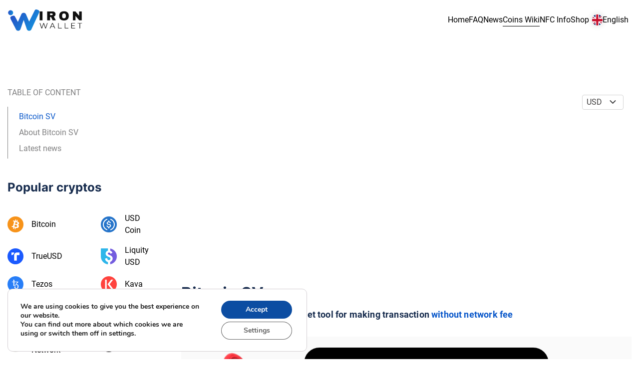

--- FILE ---
content_type: text/html; charset=UTF-8
request_url: https://ironwallet.io/coins/bitcoin-sv/
body_size: 29169
content:
<!DOCTYPE html>
<html lang="en" data-theme="light">
<head>
    <meta name="viewport" content="width=device-width, initial-scale=1.0">
    <meta name="apple-itunes-app" content="app-id=6451146325, app-argument=https://ironwallet.io/">
	<meta charset="UTF-8">
	<meta name='robots' content='index, follow, max-image-preview:large, max-snippet:-1, max-video-preview:-1' />
	<style>img:is([sizes="auto" i], [sizes^="auto," i]) { contain-intrinsic-size: 3000px 1500px }</style>
	<link rel="alternate" href="https://ironwallet.io/coins/bitcoin-sv/" hreflang="en" />
<link rel="alternate" href="https://ironwallet.io/de/coins/bitcoin-sv/" hreflang="de" />
<link rel="alternate" href="https://ironwallet.io/es/coins/bitcoin-sv/" hreflang="es" />
<link rel="alternate" href="https://ironwallet.io/fr/coins/bitcoin-sv/" hreflang="fr" />
<link rel="alternate" href="https://ironwallet.io/it/coins/bitcoin-sv/" hreflang="it" />
<link rel="alternate" href="https://ironwallet.io/ru/coins/bitcoin-sv/" hreflang="ru" />
<link rel="alternate" href="https://ironwallet.io/pt/coins/bitcoin-sv/" hreflang="pt" />
<link rel="alternate" href="https://ironwallet.io/zh/coins/bitcoin-sv/" hreflang="zh" />
<link rel="alternate" href="https://ironwallet.io/id/coins/bitcoin-sv/" hreflang="id" />
<link rel="alternate" href="https://ironwallet.io/ko/coins/bitcoin-sv/" hreflang="ko" />
<link rel="alternate" href="https://ironwallet.io/ms/coins/bitcoin-sv/" hreflang="ms" />
<link rel="alternate" href="https://ironwallet.io/tr/coins/bitcoin-sv/" hreflang="tr" />
<link rel="alternate" href="https://ironwallet.io/uk/coins/bitcoin-sv/" hreflang="uk" />
<link rel="alternate" href="https://ironwallet.io/vi/coins/bitcoin-sv/" hreflang="vi" />
<link rel="alternate" href="https://ironwallet.io/fa/coins/bitcoin-sv/" hreflang="fa" />
<link rel="alternate" href="https://ironwallet.io/ar/coins/bitcoin-sv/" hreflang="ar" />
<link rel="alternate" href="https://ironwallet.io/he/coins/bitcoin-sv/" hreflang="he" />
<link rel="alternate" href="https://ironwallet.io/th/coins/bitcoin-sv/" hreflang="th" />
<link rel="alternate" href="https://ironwallet.io/pl/coins/bitcoin-sv/" hreflang="pl" />
<link rel="alternate" href="https://ironwallet.io/ja/coins/bitcoin-sv/" hreflang="ja" />
<link rel="alternate" href="https://ironwallet.io/nl/coins/bitcoin-sv/" hreflang="nl" />
<link rel="alternate" href="https://ironwallet.io/tl/coins/bitcoin-sv/" hreflang="tl" />

	<!-- This site is optimized with the Yoast SEO Premium plugin v25.6 (Yoast SEO v25.6) - https://yoast.com/wordpress/plugins/seo/ -->
	<title>Bitcoin SV Price Today &amp; BSV to USD, Live Chart, Info</title>
	<meta name="description" content="Get the latest Bitcoin SV (BSV) price in USD, understand what Bitcoin SV is, and find out where to buy Bitcoin SV. Stay informed with BSV price trends and investment insights." />
	<link rel="canonical" href="https://ironwallet.io/coins/bitcoin-sv/" />
	<meta property="og:locale" content="en_GB" />
	<meta property="og:locale:alternate" content="de_DE" />
	<meta property="og:locale:alternate" content="es_ES" />
	<meta property="og:locale:alternate" content="fr_FR" />
	<meta property="og:locale:alternate" content="it_IT" />
	<meta property="og:locale:alternate" content="ru_RU" />
	<meta property="og:locale:alternate" content="pt_PT" />
	<meta property="og:locale:alternate" content="zh_CN" />
	<meta property="og:locale:alternate" content="id_ID" />
	<meta property="og:locale:alternate" content="ko_KR" />
	<meta property="og:locale:alternate" content="ms_MY" />
	<meta property="og:locale:alternate" content="tr_TR" />
	<meta property="og:locale:alternate" content="uk_UA" />
	<meta property="og:locale:alternate" content="vi_VN" />
	<meta property="og:locale:alternate" content="fa_IR" />
	<meta property="og:locale:alternate" content="ar_AR" />
	<meta property="og:locale:alternate" content="he_IL" />
	<meta property="og:locale:alternate" content="th_TH" />
	<meta property="og:locale:alternate" content="pl_PL" />
	<meta property="og:locale:alternate" content="ja_JP" />
	<meta property="og:locale:alternate" content="nl_NL" />
	<meta property="og:locale:alternate" content="tl_PH" />
	<meta property="og:type" content="article" />
	<meta property="og:title" content="Bitcoin SV" />
	<meta property="og:description" content="Get the latest Bitcoin SV (BSV) price in USD, understand what Bitcoin SV is, and find out where to buy Bitcoin SV. Stay informed with BSV price trends and investment insights." />
	<meta property="og:url" content="https://ironwallet.io/coins/bitcoin-sv/" />
	<meta property="og:site_name" content="IronWallet - Crypto Wallet" />
	<meta property="article:publisher" content="https://www.facebook.com/people/IronWallet/61550714091644/" />
	<meta property="article:modified_time" content="2025-09-03T10:04:33+00:00" />
	<meta property="og:image" content="https://ironwallet.io/wp-content/uploads/bitcoin-sv-bsv-logo.png" />
	<meta property="og:image:width" content="64" />
	<meta property="og:image:height" content="64" />
	<meta property="og:image:type" content="image/png" />
	<meta name="twitter:card" content="summary_large_image" />
	<meta name="twitter:site" content="@ironwallet_app" />
	<meta name="twitter:label1" content="Estimated reading time" />
	<meta name="twitter:data1" content="5 minutes" />
	<script type="application/ld+json" class="yoast-schema-graph">{"@context":"https://schema.org","@graph":[{"@type":"WebPage","@id":"https://ironwallet.io/coins/bitcoin-sv/","url":"https://ironwallet.io/coins/bitcoin-sv/","name":"Bitcoin SV Price Today & BSV to USD, Live Chart, Info","isPartOf":{"@id":"https://ironwallet.io/#website"},"primaryImageOfPage":{"@id":"https://ironwallet.io/coins/bitcoin-sv/#primaryimage"},"image":{"@id":"https://ironwallet.io/coins/bitcoin-sv/#primaryimage"},"thumbnailUrl":"https://cdn.ironwallet.io/ironwallet.io-uploads/bitcoin-sv-bsv-logo.png","datePublished":"2024-02-06T17:42:38+00:00","dateModified":"2025-09-03T10:04:33+00:00","description":"Get the latest Bitcoin SV (BSV) price in USD, understand what Bitcoin SV is, and find out where to buy Bitcoin SV. Stay informed with BSV price trends and investment insights.","breadcrumb":{"@id":"https://ironwallet.io/coins/bitcoin-sv/#breadcrumb"},"inLanguage":"en-GB","potentialAction":[{"@type":"ReadAction","target":["https://ironwallet.io/coins/bitcoin-sv/"]}]},{"@type":"ImageObject","inLanguage":"en-GB","@id":"https://ironwallet.io/coins/bitcoin-sv/#primaryimage","url":"https://cdn.ironwallet.io/ironwallet.io-uploads/bitcoin-sv-bsv-logo.png","contentUrl":"https://cdn.ironwallet.io/ironwallet.io-uploads/bitcoin-sv-bsv-logo.png","width":64,"height":64,"caption":"Bitcoin SV logo"},{"@type":"BreadcrumbList","@id":"https://ironwallet.io/coins/bitcoin-sv/#breadcrumb","itemListElement":[{"@type":"ListItem","position":1,"name":"Home","item":"https://ironwallet.io/"},{"@type":"ListItem","position":2,"name":"Сryptocurrency prices: live, current, latest, today","item":"https://ironwallet.io/coins/"},{"@type":"ListItem","position":3,"name":"Bitcoin SV"}]},{"@type":"WebSite","@id":"https://ironwallet.io/#website","url":"https://ironwallet.io/","name":"IronWallet - Crypto Wallet","description":"","potentialAction":[{"@type":"SearchAction","target":{"@type":"EntryPoint","urlTemplate":"https://ironwallet.io/?s={search_term_string}"},"query-input":{"@type":"PropertyValueSpecification","valueRequired":true,"valueName":"search_term_string"}}],"inLanguage":"en-GB"}]}</script>
	<!-- / Yoast SEO Premium plugin. -->


<link rel='dns-prefetch' href='//ironwallet.io' />
<link rel="alternate" type="application/rss+xml" title="IronWallet - Crypto Wallet &raquo; Feed" href="https://ironwallet.io/feed/" />
<link rel="alternate" type="application/rss+xml" title="IronWallet - Crypto Wallet &raquo; Comments Feed" href="https://ironwallet.io/comments/feed/" />
<link rel='stylesheet' id='wp-block-library-css' href='https://ironwallet.io/wp-includes/css/dist/block-library/style.css?ver=6.8.3' media='all' />
<style id='classic-theme-styles-inline-css'>
/**
 * These rules are needed for backwards compatibility.
 * They should match the button element rules in the base theme.json file.
 */
.wp-block-button__link {
	color: #ffffff;
	background-color: #32373c;
	border-radius: 9999px; /* 100% causes an oval, but any explicit but really high value retains the pill shape. */

	/* This needs a low specificity so it won't override the rules from the button element if defined in theme.json. */
	box-shadow: none;
	text-decoration: none;

	/* The extra 2px are added to size solids the same as the outline versions.*/
	padding: calc(0.667em + 2px) calc(1.333em + 2px);

	font-size: 1.125em;
}

.wp-block-file__button {
	background: #32373c;
	color: #ffffff;
	text-decoration: none;
}

</style>
<style id='global-styles-inline-css'>
:root{--wp--preset--aspect-ratio--square: 1;--wp--preset--aspect-ratio--4-3: 4/3;--wp--preset--aspect-ratio--3-4: 3/4;--wp--preset--aspect-ratio--3-2: 3/2;--wp--preset--aspect-ratio--2-3: 2/3;--wp--preset--aspect-ratio--16-9: 16/9;--wp--preset--aspect-ratio--9-16: 9/16;--wp--preset--color--black: #000000;--wp--preset--color--cyan-bluish-gray: #abb8c3;--wp--preset--color--white: #ffffff;--wp--preset--color--pale-pink: #f78da7;--wp--preset--color--vivid-red: #cf2e2e;--wp--preset--color--luminous-vivid-orange: #ff6900;--wp--preset--color--luminous-vivid-amber: #fcb900;--wp--preset--color--light-green-cyan: #7bdcb5;--wp--preset--color--vivid-green-cyan: #00d084;--wp--preset--color--pale-cyan-blue: #8ed1fc;--wp--preset--color--vivid-cyan-blue: #0693e3;--wp--preset--color--vivid-purple: #9b51e0;--wp--preset--color--contrast: var(--contrast);--wp--preset--color--contrast-2: var(--contrast-2);--wp--preset--color--contrast-3: var(--contrast-3);--wp--preset--color--base: var(--base);--wp--preset--color--base-2: var(--base-2);--wp--preset--color--base-3: var(--base-3);--wp--preset--color--accent: var(--accent);--wp--preset--gradient--vivid-cyan-blue-to-vivid-purple: linear-gradient(135deg,rgba(6,147,227,1) 0%,rgb(155,81,224) 100%);--wp--preset--gradient--light-green-cyan-to-vivid-green-cyan: linear-gradient(135deg,rgb(122,220,180) 0%,rgb(0,208,130) 100%);--wp--preset--gradient--luminous-vivid-amber-to-luminous-vivid-orange: linear-gradient(135deg,rgba(252,185,0,1) 0%,rgba(255,105,0,1) 100%);--wp--preset--gradient--luminous-vivid-orange-to-vivid-red: linear-gradient(135deg,rgba(255,105,0,1) 0%,rgb(207,46,46) 100%);--wp--preset--gradient--very-light-gray-to-cyan-bluish-gray: linear-gradient(135deg,rgb(238,238,238) 0%,rgb(169,184,195) 100%);--wp--preset--gradient--cool-to-warm-spectrum: linear-gradient(135deg,rgb(74,234,220) 0%,rgb(151,120,209) 20%,rgb(207,42,186) 40%,rgb(238,44,130) 60%,rgb(251,105,98) 80%,rgb(254,248,76) 100%);--wp--preset--gradient--blush-light-purple: linear-gradient(135deg,rgb(255,206,236) 0%,rgb(152,150,240) 100%);--wp--preset--gradient--blush-bordeaux: linear-gradient(135deg,rgb(254,205,165) 0%,rgb(254,45,45) 50%,rgb(107,0,62) 100%);--wp--preset--gradient--luminous-dusk: linear-gradient(135deg,rgb(255,203,112) 0%,rgb(199,81,192) 50%,rgb(65,88,208) 100%);--wp--preset--gradient--pale-ocean: linear-gradient(135deg,rgb(255,245,203) 0%,rgb(182,227,212) 50%,rgb(51,167,181) 100%);--wp--preset--gradient--electric-grass: linear-gradient(135deg,rgb(202,248,128) 0%,rgb(113,206,126) 100%);--wp--preset--gradient--midnight: linear-gradient(135deg,rgb(2,3,129) 0%,rgb(40,116,252) 100%);--wp--preset--font-size--small: 13px;--wp--preset--font-size--medium: 20px;--wp--preset--font-size--large: 36px;--wp--preset--font-size--x-large: 42px;--wp--preset--spacing--20: 0.44rem;--wp--preset--spacing--30: 0.67rem;--wp--preset--spacing--40: 1rem;--wp--preset--spacing--50: 1.5rem;--wp--preset--spacing--60: 2.25rem;--wp--preset--spacing--70: 3.38rem;--wp--preset--spacing--80: 5.06rem;--wp--preset--shadow--natural: 6px 6px 9px rgba(0, 0, 0, 0.2);--wp--preset--shadow--deep: 12px 12px 50px rgba(0, 0, 0, 0.4);--wp--preset--shadow--sharp: 6px 6px 0px rgba(0, 0, 0, 0.2);--wp--preset--shadow--outlined: 6px 6px 0px -3px rgba(255, 255, 255, 1), 6px 6px rgba(0, 0, 0, 1);--wp--preset--shadow--crisp: 6px 6px 0px rgba(0, 0, 0, 1);}:where(.is-layout-flex){gap: 0.5em;}:where(.is-layout-grid){gap: 0.5em;}body .is-layout-flex{display: flex;}.is-layout-flex{flex-wrap: wrap;align-items: center;}.is-layout-flex > :is(*, div){margin: 0;}body .is-layout-grid{display: grid;}.is-layout-grid > :is(*, div){margin: 0;}:where(.wp-block-columns.is-layout-flex){gap: 2em;}:where(.wp-block-columns.is-layout-grid){gap: 2em;}:where(.wp-block-post-template.is-layout-flex){gap: 1.25em;}:where(.wp-block-post-template.is-layout-grid){gap: 1.25em;}.has-black-color{color: var(--wp--preset--color--black) !important;}.has-cyan-bluish-gray-color{color: var(--wp--preset--color--cyan-bluish-gray) !important;}.has-white-color{color: var(--wp--preset--color--white) !important;}.has-pale-pink-color{color: var(--wp--preset--color--pale-pink) !important;}.has-vivid-red-color{color: var(--wp--preset--color--vivid-red) !important;}.has-luminous-vivid-orange-color{color: var(--wp--preset--color--luminous-vivid-orange) !important;}.has-luminous-vivid-amber-color{color: var(--wp--preset--color--luminous-vivid-amber) !important;}.has-light-green-cyan-color{color: var(--wp--preset--color--light-green-cyan) !important;}.has-vivid-green-cyan-color{color: var(--wp--preset--color--vivid-green-cyan) !important;}.has-pale-cyan-blue-color{color: var(--wp--preset--color--pale-cyan-blue) !important;}.has-vivid-cyan-blue-color{color: var(--wp--preset--color--vivid-cyan-blue) !important;}.has-vivid-purple-color{color: var(--wp--preset--color--vivid-purple) !important;}.has-black-background-color{background-color: var(--wp--preset--color--black) !important;}.has-cyan-bluish-gray-background-color{background-color: var(--wp--preset--color--cyan-bluish-gray) !important;}.has-white-background-color{background-color: var(--wp--preset--color--white) !important;}.has-pale-pink-background-color{background-color: var(--wp--preset--color--pale-pink) !important;}.has-vivid-red-background-color{background-color: var(--wp--preset--color--vivid-red) !important;}.has-luminous-vivid-orange-background-color{background-color: var(--wp--preset--color--luminous-vivid-orange) !important;}.has-luminous-vivid-amber-background-color{background-color: var(--wp--preset--color--luminous-vivid-amber) !important;}.has-light-green-cyan-background-color{background-color: var(--wp--preset--color--light-green-cyan) !important;}.has-vivid-green-cyan-background-color{background-color: var(--wp--preset--color--vivid-green-cyan) !important;}.has-pale-cyan-blue-background-color{background-color: var(--wp--preset--color--pale-cyan-blue) !important;}.has-vivid-cyan-blue-background-color{background-color: var(--wp--preset--color--vivid-cyan-blue) !important;}.has-vivid-purple-background-color{background-color: var(--wp--preset--color--vivid-purple) !important;}.has-black-border-color{border-color: var(--wp--preset--color--black) !important;}.has-cyan-bluish-gray-border-color{border-color: var(--wp--preset--color--cyan-bluish-gray) !important;}.has-white-border-color{border-color: var(--wp--preset--color--white) !important;}.has-pale-pink-border-color{border-color: var(--wp--preset--color--pale-pink) !important;}.has-vivid-red-border-color{border-color: var(--wp--preset--color--vivid-red) !important;}.has-luminous-vivid-orange-border-color{border-color: var(--wp--preset--color--luminous-vivid-orange) !important;}.has-luminous-vivid-amber-border-color{border-color: var(--wp--preset--color--luminous-vivid-amber) !important;}.has-light-green-cyan-border-color{border-color: var(--wp--preset--color--light-green-cyan) !important;}.has-vivid-green-cyan-border-color{border-color: var(--wp--preset--color--vivid-green-cyan) !important;}.has-pale-cyan-blue-border-color{border-color: var(--wp--preset--color--pale-cyan-blue) !important;}.has-vivid-cyan-blue-border-color{border-color: var(--wp--preset--color--vivid-cyan-blue) !important;}.has-vivid-purple-border-color{border-color: var(--wp--preset--color--vivid-purple) !important;}.has-vivid-cyan-blue-to-vivid-purple-gradient-background{background: var(--wp--preset--gradient--vivid-cyan-blue-to-vivid-purple) !important;}.has-light-green-cyan-to-vivid-green-cyan-gradient-background{background: var(--wp--preset--gradient--light-green-cyan-to-vivid-green-cyan) !important;}.has-luminous-vivid-amber-to-luminous-vivid-orange-gradient-background{background: var(--wp--preset--gradient--luminous-vivid-amber-to-luminous-vivid-orange) !important;}.has-luminous-vivid-orange-to-vivid-red-gradient-background{background: var(--wp--preset--gradient--luminous-vivid-orange-to-vivid-red) !important;}.has-very-light-gray-to-cyan-bluish-gray-gradient-background{background: var(--wp--preset--gradient--very-light-gray-to-cyan-bluish-gray) !important;}.has-cool-to-warm-spectrum-gradient-background{background: var(--wp--preset--gradient--cool-to-warm-spectrum) !important;}.has-blush-light-purple-gradient-background{background: var(--wp--preset--gradient--blush-light-purple) !important;}.has-blush-bordeaux-gradient-background{background: var(--wp--preset--gradient--blush-bordeaux) !important;}.has-luminous-dusk-gradient-background{background: var(--wp--preset--gradient--luminous-dusk) !important;}.has-pale-ocean-gradient-background{background: var(--wp--preset--gradient--pale-ocean) !important;}.has-electric-grass-gradient-background{background: var(--wp--preset--gradient--electric-grass) !important;}.has-midnight-gradient-background{background: var(--wp--preset--gradient--midnight) !important;}.has-small-font-size{font-size: var(--wp--preset--font-size--small) !important;}.has-medium-font-size{font-size: var(--wp--preset--font-size--medium) !important;}.has-large-font-size{font-size: var(--wp--preset--font-size--large) !important;}.has-x-large-font-size{font-size: var(--wp--preset--font-size--x-large) !important;}
:where(.wp-block-post-template.is-layout-flex){gap: 1.25em;}:where(.wp-block-post-template.is-layout-grid){gap: 1.25em;}
:where(.wp-block-columns.is-layout-flex){gap: 2em;}:where(.wp-block-columns.is-layout-grid){gap: 2em;}
:root :where(.wp-block-pullquote){font-size: 1.5em;line-height: 1.6;}
</style>
<link rel='stylesheet' id='fonts-css' href='https://ironwallet.io/wp-content/themes/ironwallet/dist/css/material-ui.min.css?ver=20260119154217' media='all' />
<link rel='stylesheet' id='style-css' href='https://ironwallet.io/wp-content/themes/ironwallet/dist/css/style.min.css?ver=20260119154217' media='all' />
<link rel='stylesheet' id='landing-fp-css' href='https://ironwallet.io/wp-content/themes/ironwallet/dist/css/landing-fp.min.css?ver=20260119154217' media='all' />
<link rel='stylesheet' id='landing-full-css' href='https://ironwallet.io/wp-content/themes/ironwallet/dist/css/landing-full.min.css?ver=20260119154217' media='all' />
<link rel='stylesheet' id='moove_gdpr_frontend-css' href='https://ironwallet.io/wp-content/plugins/gdpr-cookie-compliance/dist/styles/gdpr-main.css?ver=5.0.9' media='all' />
<style id='moove_gdpr_frontend-inline-css'>
#moove_gdpr_cookie_modal,#moove_gdpr_cookie_info_bar,.gdpr_cookie_settings_shortcode_content{font-family:&#039;Nunito&#039;,sans-serif}#moove_gdpr_save_popup_settings_button{background-color:#373737;color:#fff}#moove_gdpr_save_popup_settings_button:hover{background-color:#000}#moove_gdpr_cookie_info_bar .moove-gdpr-info-bar-container .moove-gdpr-info-bar-content a.mgbutton,#moove_gdpr_cookie_info_bar .moove-gdpr-info-bar-container .moove-gdpr-info-bar-content button.mgbutton{background-color:#0C4DA2}#moove_gdpr_cookie_modal .moove-gdpr-modal-content .moove-gdpr-modal-footer-content .moove-gdpr-button-holder a.mgbutton,#moove_gdpr_cookie_modal .moove-gdpr-modal-content .moove-gdpr-modal-footer-content .moove-gdpr-button-holder button.mgbutton,.gdpr_cookie_settings_shortcode_content .gdpr-shr-button.button-green{background-color:#0C4DA2;border-color:#0C4DA2}#moove_gdpr_cookie_modal .moove-gdpr-modal-content .moove-gdpr-modal-footer-content .moove-gdpr-button-holder a.mgbutton:hover,#moove_gdpr_cookie_modal .moove-gdpr-modal-content .moove-gdpr-modal-footer-content .moove-gdpr-button-holder button.mgbutton:hover,.gdpr_cookie_settings_shortcode_content .gdpr-shr-button.button-green:hover{background-color:#fff;color:#0C4DA2}#moove_gdpr_cookie_modal .moove-gdpr-modal-content .moove-gdpr-modal-close i,#moove_gdpr_cookie_modal .moove-gdpr-modal-content .moove-gdpr-modal-close span.gdpr-icon{background-color:#0C4DA2;border:1px solid #0C4DA2}#moove_gdpr_cookie_info_bar span.moove-gdpr-infobar-allow-all.focus-g,#moove_gdpr_cookie_info_bar span.moove-gdpr-infobar-allow-all:focus,#moove_gdpr_cookie_info_bar button.moove-gdpr-infobar-allow-all.focus-g,#moove_gdpr_cookie_info_bar button.moove-gdpr-infobar-allow-all:focus,#moove_gdpr_cookie_info_bar span.moove-gdpr-infobar-reject-btn.focus-g,#moove_gdpr_cookie_info_bar span.moove-gdpr-infobar-reject-btn:focus,#moove_gdpr_cookie_info_bar button.moove-gdpr-infobar-reject-btn.focus-g,#moove_gdpr_cookie_info_bar button.moove-gdpr-infobar-reject-btn:focus,#moove_gdpr_cookie_info_bar span.change-settings-button.focus-g,#moove_gdpr_cookie_info_bar span.change-settings-button:focus,#moove_gdpr_cookie_info_bar button.change-settings-button.focus-g,#moove_gdpr_cookie_info_bar button.change-settings-button:focus{-webkit-box-shadow:0 0 1px 3px #0C4DA2;-moz-box-shadow:0 0 1px 3px #0C4DA2;box-shadow:0 0 1px 3px #0C4DA2}#moove_gdpr_cookie_modal .moove-gdpr-modal-content .moove-gdpr-modal-close i:hover,#moove_gdpr_cookie_modal .moove-gdpr-modal-content .moove-gdpr-modal-close span.gdpr-icon:hover,#moove_gdpr_cookie_info_bar span[data-href]>u.change-settings-button{color:#0C4DA2}#moove_gdpr_cookie_modal .moove-gdpr-modal-content .moove-gdpr-modal-left-content #moove-gdpr-menu li.menu-item-selected a span.gdpr-icon,#moove_gdpr_cookie_modal .moove-gdpr-modal-content .moove-gdpr-modal-left-content #moove-gdpr-menu li.menu-item-selected button span.gdpr-icon{color:inherit}#moove_gdpr_cookie_modal .moove-gdpr-modal-content .moove-gdpr-modal-left-content #moove-gdpr-menu li a span.gdpr-icon,#moove_gdpr_cookie_modal .moove-gdpr-modal-content .moove-gdpr-modal-left-content #moove-gdpr-menu li button span.gdpr-icon{color:inherit}#moove_gdpr_cookie_modal .gdpr-acc-link{line-height:0;font-size:0;color:transparent;position:absolute}#moove_gdpr_cookie_modal .moove-gdpr-modal-content .moove-gdpr-modal-close:hover i,#moove_gdpr_cookie_modal .moove-gdpr-modal-content .moove-gdpr-modal-left-content #moove-gdpr-menu li a,#moove_gdpr_cookie_modal .moove-gdpr-modal-content .moove-gdpr-modal-left-content #moove-gdpr-menu li button,#moove_gdpr_cookie_modal .moove-gdpr-modal-content .moove-gdpr-modal-left-content #moove-gdpr-menu li button i,#moove_gdpr_cookie_modal .moove-gdpr-modal-content .moove-gdpr-modal-left-content #moove-gdpr-menu li a i,#moove_gdpr_cookie_modal .moove-gdpr-modal-content .moove-gdpr-tab-main .moove-gdpr-tab-main-content a:hover,#moove_gdpr_cookie_info_bar.moove-gdpr-dark-scheme .moove-gdpr-info-bar-container .moove-gdpr-info-bar-content a.mgbutton:hover,#moove_gdpr_cookie_info_bar.moove-gdpr-dark-scheme .moove-gdpr-info-bar-container .moove-gdpr-info-bar-content button.mgbutton:hover,#moove_gdpr_cookie_info_bar.moove-gdpr-dark-scheme .moove-gdpr-info-bar-container .moove-gdpr-info-bar-content a:hover,#moove_gdpr_cookie_info_bar.moove-gdpr-dark-scheme .moove-gdpr-info-bar-container .moove-gdpr-info-bar-content button:hover,#moove_gdpr_cookie_info_bar.moove-gdpr-dark-scheme .moove-gdpr-info-bar-container .moove-gdpr-info-bar-content span.change-settings-button:hover,#moove_gdpr_cookie_info_bar.moove-gdpr-dark-scheme .moove-gdpr-info-bar-container .moove-gdpr-info-bar-content button.change-settings-button:hover,#moove_gdpr_cookie_info_bar.moove-gdpr-dark-scheme .moove-gdpr-info-bar-container .moove-gdpr-info-bar-content u.change-settings-button:hover,#moove_gdpr_cookie_info_bar span[data-href]>u.change-settings-button,#moove_gdpr_cookie_info_bar.moove-gdpr-dark-scheme .moove-gdpr-info-bar-container .moove-gdpr-info-bar-content a.mgbutton.focus-g,#moove_gdpr_cookie_info_bar.moove-gdpr-dark-scheme .moove-gdpr-info-bar-container .moove-gdpr-info-bar-content button.mgbutton.focus-g,#moove_gdpr_cookie_info_bar.moove-gdpr-dark-scheme .moove-gdpr-info-bar-container .moove-gdpr-info-bar-content a.focus-g,#moove_gdpr_cookie_info_bar.moove-gdpr-dark-scheme .moove-gdpr-info-bar-container .moove-gdpr-info-bar-content button.focus-g,#moove_gdpr_cookie_info_bar.moove-gdpr-dark-scheme .moove-gdpr-info-bar-container .moove-gdpr-info-bar-content a.mgbutton:focus,#moove_gdpr_cookie_info_bar.moove-gdpr-dark-scheme .moove-gdpr-info-bar-container .moove-gdpr-info-bar-content button.mgbutton:focus,#moove_gdpr_cookie_info_bar.moove-gdpr-dark-scheme .moove-gdpr-info-bar-container .moove-gdpr-info-bar-content a:focus,#moove_gdpr_cookie_info_bar.moove-gdpr-dark-scheme .moove-gdpr-info-bar-container .moove-gdpr-info-bar-content button:focus,#moove_gdpr_cookie_info_bar.moove-gdpr-dark-scheme .moove-gdpr-info-bar-container .moove-gdpr-info-bar-content span.change-settings-button.focus-g,span.change-settings-button:focus,button.change-settings-button.focus-g,button.change-settings-button:focus,#moove_gdpr_cookie_info_bar.moove-gdpr-dark-scheme .moove-gdpr-info-bar-container .moove-gdpr-info-bar-content u.change-settings-button.focus-g,#moove_gdpr_cookie_info_bar.moove-gdpr-dark-scheme .moove-gdpr-info-bar-container .moove-gdpr-info-bar-content u.change-settings-button:focus{color:#0C4DA2}#moove_gdpr_cookie_modal .moove-gdpr-branding.focus-g span,#moove_gdpr_cookie_modal .moove-gdpr-modal-content .moove-gdpr-tab-main a.focus-g,#moove_gdpr_cookie_modal .moove-gdpr-modal-content .moove-gdpr-tab-main .gdpr-cd-details-toggle.focus-g{color:#0C4DA2}#moove_gdpr_cookie_modal.gdpr_lightbox-hide{display:none}
</style>
<script src="https://ironwallet.io/wp-includes/js/jquery/jquery.js?ver=3.7.1" id="jquery-core-js"></script>
<script id="jquery-js-after">
var WP_REACT_IMG = {"img":{"slow":"","normal":"","fast":""}};
        var WP_API_SETTINGS = {"api_network":"https://api.ironwallet.io/networks","api_gasprice":"https://api.ironwallet.io/networks/gas-price","api_tokens":"https://api.ironwallet.io/v2.0/networks/tokens?name_id=","api_localization":"https://ironwallet.io/graphql","api_network_description":"https://api.ironwallet.io/v2.0/networks/description"};
    

        var WP_API_SETTINGS_TOKENS = {"api_token":"https://api.ironwallet.io/fees","api_localization":"https://ironwallet.io/graphql"};
</script>
<script src="https://ironwallet.io/wp-content/themes/ironwallet/dist/js/main.min.js?ver=20260119154217" defer="defer"></script>
<link rel="https://api.w.org/" href="https://ironwallet.io/wp-json/" /><link rel="alternate" title="JSON" type="application/json" href="https://ironwallet.io/wp-json/wp/v2/ff_coins/1507" /><link rel="EditURI" type="application/rsd+xml" title="RSD" href="https://ironwallet.io/xmlrpc.php?rsd" />
<link rel='shortlink' href='https://ironwallet.io/?p=1507' />
<link rel="alternate" title="oEmbed (JSON)" type="application/json+oembed" href="https://ironwallet.io/wp-json/oembed/1.0/embed?url=https%3A%2F%2Fironwallet.io%2Fcoins%2Fbitcoin-sv%2F" />
<link rel="alternate" title="oEmbed (XML)" type="text/xml+oembed" href="https://ironwallet.io/wp-json/oembed/1.0/embed?url=https%3A%2F%2Fironwallet.io%2Fcoins%2Fbitcoin-sv%2F&#038;format=xml" />
	<!--copyscapeskip-->
	<aside id="moove_gdpr_cookie_info_bar" class="moove-gdpr-info-bar-hidden moove-gdpr-align-center moove-gdpr-light-scheme gdpr_infobar_postion_bottom_left" aria-label="GDPR Cookie Banner" style="display: none;">
	<div class="moove-gdpr-info-bar-container">
		<div class="moove-gdpr-info-bar-content">
		
<div class="moove-gdpr-cookie-notice">
  <p>We are using cookies to give you the best experience on our website.</p>
<p>You can find out more about which cookies we are using or switch them off in settings.</p>
</div>
<!--  .moove-gdpr-cookie-notice -->
		
<div class="moove-gdpr-button-holder">
			<button class="mgbutton moove-gdpr-infobar-allow-all gdpr-fbo-0" aria-label="Accept"  tabindex="1" >Accept</button>
						<button class="mgbutton moove-gdpr-infobar-settings-btn change-settings-button gdpr-fbo-2" aria-haspopup="true" data-href="#moove_gdpr_cookie_modal"  tabindex="2"  aria-label="Settings">Settings</button>
			</div>
<!--  .button-container -->
		</div>
		<!-- moove-gdpr-info-bar-content -->
	</div>
	<!-- moove-gdpr-info-bar-container -->
	</aside>
	<!-- #moove_gdpr_cookie_info_bar -->
	<!--/copyscapeskip-->
<link rel="icon" href="https://cdn.ironwallet.io/ironwallet.io-uploads/cropped-favicon-32x32-1-32x32.png" sizes="32x32" />
<link rel="icon" href="https://cdn.ironwallet.io/ironwallet.io-uploads/cropped-favicon-32x32-1-192x192.png" sizes="192x192" />
<link rel="apple-touch-icon" href="https://cdn.ironwallet.io/ironwallet.io-uploads/cropped-favicon-32x32-1-180x180.png" />
<meta name="msapplication-TileImage" content="https://cdn.ironwallet.io/ironwallet.io-uploads/cropped-favicon-32x32-1-270x270.png" />

	<!-- Favicon -->
	<link rel="apple-touch-icon" sizes="180x180" href="https://ironwallet.io/wp-content/themes/ironwallet/dist/img/favicons/apple-touch-icon.png">
    <link rel="icon" type="image/png" sizes="32x32" href="https://ironwallet.io/wp-content/themes/ironwallet/dist/img/favicons/favicon-32x32.png">
    <link rel="icon" type="image/png" sizes="16x16" href="https://ironwallet.io/wp-content/themes/ironwallet/dist/img/favicons/favicon-16x16.png">
   
    
    <meta name="msapplication-TileColor" content="#da532c">
    <meta name="theme-color" content="#2F4FBC">   
    <style type="text/css">
            html {
                margin-top: 0 !important;
            }
            p:empty {
                display: none;
            }
            .grecaptcha-badge {
                display: none !important;
            }
                #preloader {
            position: fixed;
            top: 0;
            left: 0;
            width: 100%;
            height: 100%;
            background: #fff;
            z-index: 99999;
            }

            #loader {
            display: block;
            position: relative;
            left: 50%;
            top: 50%;
            width: 150px;
            height: 150px;
            margin: -75px 0 0 -75px;
            border-radius: 50%;
            border: 6px solid transparent;
            border-top-color: #0BB4EA;
            -webkit-animation: spin 2s linear infinite;
            animation: spin 2s linear infinite;
            }

            #loader:before {
            content: "";
            position: absolute;
            top: 5px;
            left: 5px;
            right: 5px;
            bottom: 5px;
            border-radius: 50%;
            border: 6px solid transparent;
            border-top-color: #1d6dd0;
            -webkit-animation: spin 3s linear infinite;
            animation: spin 3s linear infinite;
            }

            #loader:after {
            content: "";
            position: absolute;
            top: 15px;
            left: 15px;
            right: 15px;
            bottom: 15px;
            border-radius: 50%;
            border: 6px solid transparent;
            border-top-color: #2C32BA;
            -webkit-animation: spin 1.5s linear infinite;
            animation: spin 1.5s linear infinite;
            }

            @-webkit-keyframes spin {
            0% {
                transform: rotate(0deg);
            }
            100% {
                transform: rotate(360deg);
            }
            }

            @keyframes spin {
            0% {
                transform: rotate(0deg);
            }
            100% {
                transform: rotate(360deg);
            }
            }
    </style>

    <style type="text/css">
            [class*=__container]{max-width:82.5rem;box-sizing:content-box;margin:0 auto;padding:0 .9375rem}img{max-width:100%}body{font-weight:400}.lock body{overflow:hidden!important;touch-action:none}.wrapper{min-height:100vh;display:flex;flex:1 1 auto;flex-direction:column}.wrapper>main{flex:1 1 auto}.wrapper #primary{flex:1 1 auto}.wrapper>*{min-width:0}#topButton{display:none;align-items:center;justify-content:center;background:#dde5fe!important;right:20px!important;bottom:30px;border:none!important;font-size:20px!important;opacity:var(--ff-spinner-backdrop-opacity)!important;transition:ease all .2s!important;color:#312d4f!important;position:fixed;cursor:pointer;width:45px;height:45px;border-radius:5px;z-index:99}#topButton:hover{opacity:1!important;background-color:#2c32ba!important;color:#fff!important}#fc_frame,#fc_frame.fc-widget-normal{z-index:99!important}img[src*="trafficjunky.net"]{display:none!important}/*!
 * fullPage 3.1.2
 * https://github.com/alvarotrigo/fullPage.js
 *
 * @license GPLv3 for open source use only
 * or Fullpage Commercial License for commercial use
 * http://alvarotrigo.com/fullPage/pricing/
 *
 * Copyright (C) 2018 http://alvarotrigo.com/fullPage - A project by Alvaro Trigo
 */html.fp-enabled,.fp-enabled body{margin:0;padding:0;overflow:hidden;-webkit-tap-highlight-color:rgba(0,0,0,0)}.fp-section{position:relative;-webkit-box-sizing:border-box;-moz-box-sizing:border-box;box-sizing:border-box}.fp-slide{float:left}.fp-slide,.fp-slidesContainer{height:100%;display:block}.fp-section.fp-table,.fp-slide.fp-table{display:table;table-layout:fixed;width:100%;height:100vh}.fp-slidesContainer{float:left;position:relative}.fp-controlArrow{-webkit-user-select:none;-moz-user-select:none;-khtml-user-select:none;-ms-user-select:none;position:absolute;z-index:4;top:50%;cursor:pointer;width:0;height:0;border-style:solid;margin-top:-38px;-webkit-transform:translate3d(0,0,0);-ms-transform:translate3d(0,0,0);transform:translateZ(0)}.fp-controlArrow.fp-prev{left:15px;width:0;border-width:38.5px 34px 38.5px 0;border-color:transparent #fff transparent transparent}.fp-controlArrow.fp-next{right:15px;border-width:38.5px 0 38.5px 34px;border-color:transparent transparent transparent #fff}.fp-scrollable{overflow:hidden;position:relative;display:flex}.fp-scroller{overflow:hidden}.iScrollIndicator{border:0!important}.fp-notransition{-webkit-transition:none!important;transition:none!important}#fp-nav{position:fixed;z-index:100;top:50%;opacity:1;transform:translateY(-50%);-ms-transform:translateY(-50%);-webkit-transform:translate3d(0,-50%,0)}#fp-nav.fp-right{right:17px}#fp-nav.fp-left{left:17px}.fp-slidesNav{position:absolute;z-index:4;opacity:1;-webkit-transform:translate3d(0,0,0);-ms-transform:translate3d(0,0,0);transform:translateZ(0);left:0!important;right:0;margin:0 auto!important}.fp-slidesNav.fp-bottom{bottom:17px}.fp-slidesNav.fp-top{top:17px}#fp-nav ul,.fp-slidesNav ul{margin:0;padding:0}#fp-nav ul li,.fp-slidesNav ul li{display:block;width:14px;height:13px;margin:7px;position:relative}.fp-slidesNav ul li{display:inline-block}#fp-nav ul li a,.fp-slidesNav ul li a{display:block;position:relative;z-index:1;width:100%;height:100%;cursor:pointer;text-decoration:none}#fp-nav ul li a.active span,.fp-slidesNav ul li a.active span,#fp-nav ul li:hover a.active span,.fp-slidesNav ul li:hover a.active span{height:12px;width:12px;margin:-6px 0 0 -6px;border-radius:100%}#fp-nav ul li a span,.fp-slidesNav ul li a span{border-radius:50%;position:absolute;z-index:1;height:4px;width:4px;border:0;background:#333;left:50%;top:50%;margin:-2px 0 0 -2px;-webkit-transition:all .1s ease-in-out;-moz-transition:all .1s ease-in-out;-o-transition:all .1s ease-in-out;transition:all .1s ease-in-out}#fp-nav ul li:hover a span,.fp-slidesNav ul li:hover a span{width:10px;height:10px;margin:-5px 0 0 -5px}#fp-nav ul li .fp-tooltip{position:absolute;top:-2px;color:#fff;font-size:14px;font-family:arial,helvetica,sans-serif;white-space:nowrap;max-width:220px;overflow:hidden;display:block;opacity:0;width:0;cursor:pointer}#fp-nav ul li:hover .fp-tooltip,#fp-nav.fp-show-active a.active+.fp-tooltip{-webkit-transition:opacity .2s ease-in;transition:opacity .2s ease-in;width:auto;opacity:1}#fp-nav ul li .fp-tooltip.fp-right{right:20px}#fp-nav ul li .fp-tooltip.fp-left{left:20px}.fp-auto-height.fp-section,.fp-auto-height .fp-slide,.fp-auto-height .fp-tableCell,.fp-responsive .fp-auto-height-responsive.fp-section,.fp-responsive .fp-auto-height-responsive .fp-slide,.fp-responsive .fp-auto-height-responsive .fp-tableCell{height:auto!important}@media (max-width: 769px){#fullpage .footer-animation{position:unset!important}}.current-menu-item{border-bottom:var(--ff-border-width-1) solid #000000;padding:0;width:fit-content}@media (max-width: 576px){.current-menu-item{border-bottom:var(--ff-border-width-1) solid rgba(0,0,0,.5)}}.header__wrapper{background-color:#fff}@media (min-width: 576px){.overlay{width:0!important;z-index:99}}.header-logo{height:inherit;width:fit-content!important}.header-logo-sm{display:none}@media (max-width: 576px){.lock .header-logo-lg{display:none}.lock .header-logo-sm{display:block;z-index:999}.header-logo__icon{height:45px;width:auto!important}.header-logo__itext{display:none}}.home .header__wrapper{background-color:transparent}.home .menu-item a,.home .language-selector .dropdown-toggle{color:#fff}@media (max-width: 768px){.home .menu-item a,.home .language-selector .dropdown-toggle{color:#101010}}.home .language-selector .dropdown-toggle.home_page{color:#fff}.home .menu-item-object-page.current-menu-item,.home .menu__list li:hover{border-bottom:var(--ff-border-width-1) solid #FFFFFF}@media (max-width: 768px){.home .menu-item-object-page.current-menu-item,.home .menu__list li:hover{border-bottom:var(--ff-border-width-1) solid rgba(0,0,0,.5)}}.footer .language-selector .dropdown-toggle{color:#fff!important}.header{position:absolute;width:100%;top:0;left:0;min-height:80px}@media (max-width: 576px){.header .menu-item a{opacity:.5;font-size:32px}}.header__wrapper{transition:background-color ease all .2s;position:fixed;width:100%;left:0;top:0;z-index:50}.header__container{transition:min-height ease all .2s;display:flex;align-items:center;justify-content:space-between;min-height:80px;color:#000}@media (max-width: 576px){.header__container{min-height:70px}}.header__logo{position:relative;z-index:5}@media (max-width: 576px){.header__logo-img{flex:0 0 196px;height:50px}}.header__right{display:flex;align-items:center}@supports (gap: clamp(1.25rem,.4733009709rem + 3.8834951456vw,3.75rem)){.header__right{gap:clamp(1.25rem,.4733009709rem + 3.8834951456vw,3.75rem)}}@supports not (gap: clamp(1.25rem,.4733009709rem + 3.8834951456vw,3.75rem)){.header__right{gap:calc(1.25rem + 2.5 * (100vw - 20rem) / 64.375)}}@media (max-width: 576px){.dropdown-toggle{margin-top:20px;padding:0}}@media (max-width: 576px){.language-container{position:absolute;bottom:220px;display:flex;align-items:center;justify-content:center}}.navigation__nav{position:fixed;top:0;left:0;z-index:99;display:flex;align-items:center;justify-content:center;flex-direction:column;flex-grow:1;height:100vh;width:100%;padding:1.5rem;visibility:hidden;opacity:0;background-color:#fff;transition:ease all .2s}.navigation__nav.expanded{visibility:visible;opacity:1}.navigation__nav .closebtn{position:absolute;top:0;right:14px;font-size:48px;z-index:9}@media screen and (max-height: 450px){.navigation__nav .closebtn{font-size:40px;top:15px;right:35px}}.navigation-menu{display:none}@media (min-width: 768px){.navigation__nav.expanded{visibility:hidden;opacity:0}}@media (max-width: 768px){.header__menu{display:none}body.home .navigation-menu{color:#fff}.navigation-menu{display:flex;font-size:30px}body.home .menu-item a{color:#101010}body.home .footer .menu-item a{color:#fff}}@media (min-width: 768px){.menu__list{display:flex;flex-wrap:wrap;align-items:center;justify-content:flex-end}@supports (gap: clamp(.3125rem,-.0758495146rem + 1.9417475728vw,1.5625rem)){.menu__list{gap:clamp(.3125rem,-.0758495146rem + 1.9417475728vw,1.5625rem)}}@supports not (gap: clamp(.3125rem,-.0758495146rem + 1.9417475728vw,1.5625rem)){.menu__list{gap:calc(.3125rem + 1.25 * (100vw - 20rem) / 64.375)}}}@media (max-width: 768px){.menu__list{display:flex;flex-direction:column;align-items:center;gap:1.5rem;position:relative;flex-wrap:wrap;justify-content:center;flex-grow:1}}.crypto-wallet{position:relative;background:var(--ff-gradient);display:flex;align-items:center}@media (max-width: 768px){.crypto-wallet{padding-top:40px;flex-direction:column}}@media (max-width: 576px){.crypto-wallet{padding-top:20px}}.crypto-wallet-title{font-size:var(--ff-font-size-1)}@media (max-width: 910px){.crypto-wallet-title{font-size:40px}}@media (max-width: 768px){.crypto-wallet-title{font-size:var(--ff-font-size-1)}}@media (max-width: 576px){.crypto-wallet-title{font-size:var(--ff-font-size-2)}}.crypto-wallet-text{margin-bottom:var(--ff-spacer-7)}.crypto-wallet-title,.crypto-wallet-text{text-align:center}@media (max-width: 992px){.crypto-wallet-title,.crypto-wallet-text{margin-bottom:var(--ff-spacer-0)!important}}@media (max-width: 576px){.crypto-wallet-title,.crypto-wallet-text{text-align:left}}.crypto-wallet-info{text-transform:uppercase}.crypto-wallet__wrapper{padding-top:30px;padding-bottom:75px;align-items:center;position:relative}@media (max-height: 576px){.crypto-wallet__wrapper{padding-top:80px}}@media (max-width: 992px){.crypto-wallet__wrapper{padding:100px var(--ff-spacer-0)}}@media (max-width: 768px){.crypto-wallet__wrapper{padding-top:70px;padding-bottom:85px}}@media (max-width: 576px){.crypto-wallet__wrapper{flex-direction:column-reverse}}.crypto-wallet-end{position:absolute;bottom:36px;right:0;left:0}@media (max-width: 768px){.crypto-wallet-end{position:relative}}.crypto-wallet-link{display:flex;align-items:center}@media (max-width: 1045px){.crypto-wallet-link{display:none}}.crypto-wallet__list{display:flex;flex-direction:row;margin-bottom:0;padding-left:0}.crypto-wallet__list li p{margin-bottom:0}@media (max-width: 992px){.crypto-wallet__list{padding-right:0}}@media (max-width: 767px){.crypto-wallet__list{flex-direction:column;align-items:flex-end;flex-wrap:wrap;max-height:120px;width:100%}.crypto-wallet__list li{width:40%;margin-bottom:var(--ff-spacer-6)}}@media (max-width: 576px){.crypto-wallet__list{max-height:100%}.crypto-wallet__list li{width:100%}}.fee-calculate__button{position:absolute;cursor:pointer;font-size:16px;color:var(--ff-white);width:272px;border-radius:14px;background:#0003;padding:1rem 0;text-align:center;top:80px;right:0;transition:transform ease .3s}.fee-calculate__button:hover{color:var(--ff-white);background:var(--ff-blue-600);transform:scale(1.05)}@media (max-width: 1400px){.fee-calculate__button{margin-right:1rem}}@media (max-width: 992px){.fee-calculate__button{right:auto;left:40px;top:110px}}@media (max-width: 768px){.fee-calculate__button{display:none}}@media (max-width: 500px){.crypto-wallet__mobile{margin-bottom:var(--ff-spacer-6)}}@media (max-width: 992px){.crypto-wallet__img{display:flex;justify-content:center}}.crypto-wallet__img-wrapper{height:33rem;display:flex;align-items:center}@media (max-width: 992px){.crypto-wallet__img-wrapper{background-position:right;width:470px;height:31rem}}@media (max-width: 576px){.crypto-wallet__img-wrapper{height:76vw;width:auto;margin-bottom:var(--ff-spacer-4)}}.crypto-wallet__img--human{align-self:flex-end;width:260px;margin-bottom:-25px;margin-left:25px;position:relative;left:30px;z-index:8}@media (max-width: 992px){.crypto-wallet__img--human{margin-left:30px}}@media (max-width: 768px){.crypto-wallet__img--human{margin-left:0}}@media (max-width: 600px){.crypto-wallet__img--human{min-width:140px;width:45%;margin-left:-20px;margin-bottom:-40px}}.crypto-wallet__img--mobile{display:none}@media (max-width: 576px){.crypto-wallet__img--mobile{display:flex}}@media (max-width: 576px){.crypto-wallet__img--desktop{display:none}}.crypto-wallet__text-rigth{display:flex;flex-direction:column;align-items:center;position:relative}@media (max-width: 992px){.crypto-wallet__text-rigth{position:static;gap:var(--ff-spacer-6)}}@media (max-width: 576px){.crypto-wallet__text-rigth{gap:var(--ff-spacer-5)}}.chevron-block{padding:.5rem 2rem;background:#0003;-webkit-clip-path:polygon(0% 100%,.99657% 50%,0% 0%,100% 0%,99.00491% 50%,100% 100%);clip-path:polygon(0% 100%,.99657% 50%,0% 0%,100% 0%,99.00491% 50%,100% 100%);display:block;box-sizing:border-box;font-weight:var(--ff-font-weight-normal);font-size:var(--ff-font-size-3);line-height:146%;letter-spacing:.02em;text-align:center;color:var(--ff-white);position:absolute;left:50%;bottom:10%;max-width:50%!important}.chevron-block__bold{font-weight:var(--ff-font-weight-bold)}@media (max-width: 992px){.chevron-block{position:relative;left:0;right:0;margin:0 auto;max-width:100%!important;order:3;top:var(--ff-spacer-5)}}@media (max-width: 576px){.chevron-block{order:0}}.trusted-block{display:flex;align-items:center;justify-content:center;flex-direction:column;gap:.5rem;position:absolute;top:80px;left:0;width:fit-content!important}.trusted-block .trusted-block__text{font-weight:var(--ff-font-weight-normal);font-size:var(--ff-font-size-3);line-height:146%;letter-spacing:.02em;text-align:center;color:var(--ff-white);margin:0}.trusted-block .trusted-block__border{font-weight:var(--ff-font-weight-bold);font-size:27px;line-height:146%;letter-spacing:.02em;text-align:center;color:var(--ff-white);padding:.25rem .75rem;border:var(--ff-border-width-2) solid var(--ff-white);border-radius:var(--ff-border-radius-md)}@media (max-width: 992px){.trusted-block{top:200px;left:0;width:30%!important}.trusted-block .trusted-block__text{font-size:18px}.trusted-block .trusted-block__border{font-size:22px}}@media (max-width: 768px){.trusted-block{top:120px}}@media (max-width: 576px){.trusted-block{top:25%;left:0;width:30%}}.crypto-wallet-phone{width:100%;max-height:479px;height:100%;max-width:235px;background-color:#000;border-radius:40px;position:relative;display:flex;justify-content:center;right:30px}@media (max-width: 576px){.crypto-wallet-phone{max-width:182px;max-height:366px;top:5%;border-radius:35px}}@media (max-width: 480px){.crypto-wallet-phone{max-width:171px;max-height:342px;top:15px;border-radius:30px}}@media (max-width: 450px){.crypto-wallet-phone{width:150px;height:299px;right:15px}}.crypto-wallet-phone__frame{position:absolute;top:0;left:0;width:100%;height:100%;border:3px solid #bbb5b3;border-radius:40px;box-shadow:0 0 0 1px #4a4947}@media (max-width: 576px){.crypto-wallet-phone__frame{border-radius:35px}}@media (max-width: 480px){.crypto-wallet-phone__frame{border-radius:25px}}.crypto-wallet-phone__antennas>div{background-color:#75726f;position:absolute}.crypto-wallet-phone__antennas>div--tt{width:15px;height:3.5px;top:0;right:60px}.crypto-wallet-phone__antennas>div--tr{width:3.5px;height:8px;top:60px;right:-1px}.crypto-wallet-phone__antennas>div--tl{width:3.5px;height:8px;top:60px;left:-1px}.crypto-wallet-phone__antennas>div--bb{width:8px;height:3.5px;bottom:-1.5px;left:60px}.crypto-wallet-phone__antennas>div--bl{width:3.5px;height:8px;bottom:60px;left:-1px}.crypto-wallet-phone__antennas>div--br{width:3.5px;height:8px;bottom:60px;right:-1px}.crypto-wallet-phone__keys .crypto-wallet-phone__key{width:3px;background:linear-gradient(90deg,#888,#555)}.crypto-wallet-phone__keys .crypto-wallet-phone__key--silent{width:3.5px;height:28px;border-top:2px solid #eae0d9;border-bottom:2px solid #eae0d9;position:absolute;top:85px;left:-4.5px;background:linear-gradient(90deg,#888,#555);border-radius:10px 0 0 10px}@media (max-width: 576px){.crypto-wallet-phone__keys .crypto-wallet-phone__key--silent{top:50px;width:2.5px;height:13px;left:-2.5px}}.crypto-wallet-phone__keys .crypto-wallet-phone__key--volt{width:3.5px;height:50px;border-top:2px solid #eae0d9;border-bottom:2px solid #eae0d9;position:absolute;top:130px;left:-4.5px;background:linear-gradient(90deg,#888,#555);border-radius:10px 0 0 10px}@media (max-width: 576px){.crypto-wallet-phone__keys .crypto-wallet-phone__key--volt{top:90px;width:2.5px;height:25px;left:-2.5px}}.crypto-wallet-phone__keys .crypto-wallet-phone__key--volb{width:3.5px;height:50px;border-top:2px solid #eae0d9;border-bottom:2px solid #eae0d9;position:absolute;top:190px;left:-4.5px;background:linear-gradient(90deg,#888,#555);border-radius:10px 0 0 10px}@media (max-width: 576px){.crypto-wallet-phone__keys .crypto-wallet-phone__key--volb{width:2.5px;height:25px;left:-2.5px;top:125px}}.crypto-wallet-phone__keys .crypto-wallet-phone__key--lock{width:3.5px;height:70px;border-top:2px solid #eae0d9;border-bottom:2px solid #eae0d9;position:absolute;top:172px;right:-4.5px;background:linear-gradient(-90deg,#888,#555);border-radius:0 10px 10px 0}@media (max-width: 576px){.crypto-wallet-phone__keys .crypto-wallet-phone__key--lock{width:2.5px;height:45px;top:106px;right:-2.5px}}.crypto-wallet-phone__island{position:absolute;top:7px;right:0;left:0;margin-right:auto;margin-left:auto;width:80px;height:22px;background-color:#000;border-radius:30px}@media (max-width: 576px){.crypto-wallet-phone__island{width:50px;height:16px}}.crypto-wallet-phone__camera{position:absolute;top:50%;transform:translateY(-50%);right:8px;width:12px;height:12px;background-color:#111;border-radius:50%}.crypto-wallet-phone__logo{display:none;position:absolute;top:45%;transform:translate(-50%,-50%);width:50%;max-width:100px;z-index:1;opacity:0}

    </style>


</head>

<body class="wp-singular ff_coins-template-default single single-ff_coins postid-1507 wp-embed-responsive wp-theme-ironwallet" itemtype="https://schema.org/Blog" itemscope>
<!-- Google Tag Manager (noscript) -->
<noscript><iframe src="https://www.googletagmanager.com/ns.html?id=GTM-5C9SHV4Z"
height="0" width="0" style="display:none;visibility:hidden"></iframe></noscript>
<!-- End Google Tag Manager (noscript) -->
                        <div itemscope itemtype="http://schema.org/FinancialService">
  <meta itemprop="name" content="IronWallet">
  <meta itemprop="legalName" content="INWAY AG">
  <meta itemprop="description" content="A technological provider of services for support and maintenance of the IronWallet crypto wallet. Support for trading, selling public blockchain tokens with a wide geography of users. One Platform Millions of Assets. Private and Secure.">
  <meta itemprop="logo" content="https://ironwallet.io/wp-content/themes/ironwallet/dist/img/content/logo-icon.svg">
  <meta itemprop="currenciesAccepted" content="USD, EUR, BTC, ETH, XRP, DOGE, SOL, MATIC, DAI, ADA, SHIB, TRX, LTC, WBTC, BNB, UNI, AVAX, SUSHI, USTC, BONK, SANTOS, QUICK, SC, CRO, BDX, ONT, TRU, POLY, VUSDC, TUSD, ETHW, BNT, ALPACA, AKT, YFI, ETC, RPL, KDA, ARB, YGG, XYO, BTRST, QSP, CVX, DOT, MINA, AGIX, OXT, ANKR, AUDIO, CVC, MIOTA, ELON, VLX, FORTH, XEN, XMR, BTG, vBNB, LUSD, BTCB, XVG, VRSC, QNT, USDT, USDC, TON, BUSD, HBAR, FIL, HOT, XLM, ANT, KAS, BFC, TOKE, STX, ERN, SYN, CEL, ONE, ICX, PYR, LCX, CLV, REQ, LINK, ATOM, BCH, XCN, T, GT, XTZ, IMX, NEXO, FTM, USDP, OP, ALGO, EGLD, ICP, SYS, VET, GTC, LEO, BSV, APE, ZEC, USDD, APT, RUNE, OKB, GUSD, PAXG, FTT, BIT, MASK, XEC, LDO, MKR, ZEN, SNX, WDC, KSM, STMX, KAVA, CHZ, CFX, FIS, WRX, POLS, PYUSD, RACA, OSMO, FLOKI, MOVR, HAM, CHR, FET, RARE, TAMA">
  <meta itemprop="areaServed" content="Abkhazia, Australia, Austria, Azerbaijan, Albania, Algeria, Angola, Andorra, Argentina, Armenia, Afghanistan, Bangladesh, Bahrain, Belarus, Belize, Belgium, Benin, Bermuda, Bulgaria, Bolivia, Bosnia and Herzegovina, Botswana, Brazil, Brunei Darussalam, Burkina Faso, Burundi, Bhutan, Hungary, Venezuela, Vietnam, Gabon, Haiti, Gambia, Ghana, Guatemala, Guinea, Germany, Honduras, Hong Kong, Grenada, Greenland, Greece, Georgia, Denmark, Djibouti, Dominica, Dominican Republic, Egypt, Zambia, Zimbabwe, Israel, India, Indonesia, Jordan, Iraq, Iran, Ireland, Iceland, Spain, Italy, Yemen, Kazakhstan, Cambodia, Cameroon, Canada, Qatar, Kenya, Cyprus, Kyrgyzstan, Colombia, Congo, Korea, Republic Costa Rica, Cote d Ivoire, Kuwait, Lao, Latvia, Lesotho, Lebanon, Libya, Liberia, Liechtenstein, Lithuania, Luxembourg, Mauritania, Madagascar, Macao, Malawi, Malaysia, Mali, Malta, Morocco, Mexico, Mozambique, Moldova, Mongolia, Burma, Namibia, Nepal, Niger, Nigeria, Netherlands, Nicaragua, New Zealand, Norway, United Arab Emirates, Oman, Pakistan, Panama, Holy See (Vatican City State), Papua New Guinea, Paraguay, Peru, Poland, Portugal, Puerto Rico, Macedonia, Russian Federation, Rwanda, Romania, Samoa, San Marino, Saudi Arabia, Senegal, Serbia, Seychelles, Singapore, Syrian Arab Republic, Slovakia, Slovenia, United Kingdom, United States USA, Somalia, Sudan, Suriname, Sierra Leone, Tajikistan, Thailand, Taiwan, China, Tanzania, Trinidad and Tobago, Tunisia, Turkmenistan, Turkey, Uganda, Uzbekistan, Ukraine, Uruguay, Fiji, Philippines, Finland, France, French Guiana, Croatia, Central African Republic, Chad, Montenegro, Czech Republic, Chile, Switzerland, Sweden, Sri Lanka, Ecuador, Equatorial Guinea, El Salvador, Eritrea, Estonia, Ethiopia, South Africa, South Ossetia, South Sudan, Jamaica">

  <div itemprop="address" itemscope itemtype="http://schema.org/PostalAddress">
    <meta itemprop="addressLocality" content="Landstrasse 1, Triesen 9495">
    <meta itemprop="addressRegion" content="Liechtenstein">
    <meta itemprop="addressCountry" content="Principality of Liechtenstein">
  </div>

  <div itemprop="contactPoint" itemscope itemtype="http://schema.org/ContactPoint">
    <meta itemprop="email" content="info@ironwallet.io">
    <meta itemprop="contactType" content="customer service">
  </div>

  <link itemprop="sameAs" href="https://www.facebook.com/people/IronWallet/61550714091644/" />
  <link itemprop="sameAs" href="https://www.youtube.com/channel/UCvTiXMIDxL3tKswFzCFvwfg" />
  <link itemprop="sameAs" href="https://t.me/ironwallet_official" />
  <link itemprop="sameAs" href="https://x.com/ironwallet_app" />
</div>        

        <button id="topButton" title="Go to top">↑</button>

<div class="wrapper">

<header class="header  position-relative">
    <div class="header__wrapper">
        <div class="header__container __container position-relative">

            
            <a class="header-logo header-logo-lg" href="/">
                                    <div itemprop="publisher" itemscope itemtype="https://schema.org/Organization">
                        <div itemprop="logo" itemscope itemtype="https://schema.org/ImageObject">
                            <img itemprop="url image" src="https://ironwallet.io/wp-content/themes/ironwallet/dist/img/content/logo.svg" alt="IronWallet"/>
                            <meta itemprop="width" content="64" />
                            <meta itemprop="height" content="43" />
                        </div>
                        <link itemprop="url" href="https://ironwallet.io/">
                        <meta itemprop="name" content="IronWallet">
                    </div>
                    <img class="header-logo__itext" src="https://ironwallet.io/wp-content/themes/ironwallet/dist/img/content/logo-bl-text.svg" alt="Logo name img">
                            </a>

            <a class="header-logo header-logo-sm" href="/">
                <img class="header-logo__icon" src="https://ironwallet.io/wp-content/themes/ironwallet/dist/img/content/logo.svg" alt="IronWallet"/>
            </a>

            <div class="navigation__nav">
                <a class="closebtn" onclick="closeNav()">&times;</a>
                <ul class="menu__list list"><li id="menu-item-699" class="menu-item menu-item-type-post_type menu-item-object-page menu-item-home menu-item-699"><a href="https://ironwallet.io/">Home</a></li>
<li id="menu-item-3029" class="menu-item menu-item-type-post_type menu-item-object-page menu-item-3029"><a href="https://ironwallet.io/faq/">FAQ</a></li>
<li id="menu-item-222" class="menu-item menu-item-type-post_type menu-item-object-page current_page_parent menu-item-222"><a href="https://ironwallet.io/news/">News</a></li>
<li id="menu-item-1128" class="menu-item menu-item-type-custom menu-item-object-custom menu-item-1128"><a href="/coins">Coins Wiki</a></li>
<li id="menu-item-32792" class="menu-item menu-item-type-post_type menu-item-object-page menu-item-32792"><a href="https://ironwallet.io/nfc/">NFC Info</a></li>
<li id="menu-item-2617" class="border-0 menu-item menu-item-type-custom menu-item-object-custom menu-item-2617"><a href="/shop">Shop</a></li>
</ul>                <div class="language-container"></div>
            </div>

            <div class="header__right">
                <div class="header__menu menu">
                    <nav class="menu__body">
                        <ul class="menu__list list"><li class="menu-item menu-item-type-post_type menu-item-object-page menu-item-home menu-item-699"><a href="https://ironwallet.io/">Home</a></li>
<li class="menu-item menu-item-type-post_type menu-item-object-page menu-item-3029"><a href="https://ironwallet.io/faq/">FAQ</a></li>
<li class="menu-item menu-item-type-post_type menu-item-object-page current_page_parent menu-item-222"><a href="https://ironwallet.io/news/">News</a></li>
<li class="menu-item menu-item-type-custom menu-item-object-custom menu-item-1128"><a href="/coins">Coins Wiki</a></li>
<li class="menu-item menu-item-type-post_type menu-item-object-page menu-item-32792"><a href="https://ironwallet.io/nfc/">NFC Info</a></li>
<li class="border-0 menu-item menu-item-type-custom menu-item-object-custom menu-item-2617"><a href="/shop">Shop</a></li>
</ul>                    </nav>
                </div>

                <div class="dropdown language-selector ">
                    <button class="btn dropdown-toggle" style="" type="button" id="dropdownMenuButton2" aria-expanded="false">
                        <span class="flag-icon flag-icon-gb country-flag"></span>
                        English                    </button>

                    <ul class="dropdown-menu-lang" aria-labelledby="dropdownMenuButton2">
                                                    <li>
                                <a href="https://ironwallet.io/de/coins/bitcoin-sv/" class="dropdown-item">
                                    <span class="flag-icon flag-icon-de country-flag"></span>
                                    Deutsch                                </a>
                            </li>
                                                    <li>
                                <a href="https://ironwallet.io/es/coins/bitcoin-sv/" class="dropdown-item">
                                    <span class="flag-icon flag-icon-es country-flag"></span>
                                    Español                                </a>
                            </li>
                                                    <li>
                                <a href="https://ironwallet.io/fr/coins/bitcoin-sv/" class="dropdown-item">
                                    <span class="flag-icon flag-icon-fr country-flag"></span>
                                    Français                                </a>
                            </li>
                                                    <li>
                                <a href="https://ironwallet.io/it/coins/bitcoin-sv/" class="dropdown-item">
                                    <span class="flag-icon flag-icon-it country-flag"></span>
                                    Italiano                                </a>
                            </li>
                                                    <li>
                                <a href="https://ironwallet.io/ru/coins/bitcoin-sv/" class="dropdown-item">
                                    <span class="flag-icon flag-icon-ru country-flag"></span>
                                    Русский                                </a>
                            </li>
                                                    <li>
                                <a href="https://ironwallet.io/pt/coins/bitcoin-sv/" class="dropdown-item">
                                    <span class="flag-icon flag-icon-pt country-flag"></span>
                                    Português                                </a>
                            </li>
                                                    <li>
                                <a href="https://ironwallet.io/zh/coins/bitcoin-sv/" class="dropdown-item">
                                    <span class="flag-icon flag-icon-cn country-flag"></span>
                                    中文 (中国)                                </a>
                            </li>
                                                    <li>
                                <a href="https://ironwallet.io/id/coins/bitcoin-sv/" class="dropdown-item">
                                    <span class="flag-icon flag-icon-id country-flag"></span>
                                    Bahasa Indonesia                                </a>
                            </li>
                                                    <li>
                                <a href="https://ironwallet.io/ko/coins/bitcoin-sv/" class="dropdown-item">
                                    <span class="flag-icon flag-icon-kr country-flag"></span>
                                    한국어                                </a>
                            </li>
                                                    <li>
                                <a href="https://ironwallet.io/ms/coins/bitcoin-sv/" class="dropdown-item">
                                    <span class="flag-icon flag-icon-my country-flag"></span>
                                    Bahasa Melayu                                </a>
                            </li>
                                                    <li>
                                <a href="https://ironwallet.io/tr/coins/bitcoin-sv/" class="dropdown-item">
                                    <span class="flag-icon flag-icon-tr country-flag"></span>
                                    Türkçe                                </a>
                            </li>
                                                    <li>
                                <a href="https://ironwallet.io/uk/coins/bitcoin-sv/" class="dropdown-item">
                                    <span class="flag-icon flag-icon-ua country-flag"></span>
                                    Українська                                </a>
                            </li>
                                                    <li>
                                <a href="https://ironwallet.io/vi/coins/bitcoin-sv/" class="dropdown-item">
                                    <span class="flag-icon flag-icon-vn country-flag"></span>
                                    Tiếng Việt                                </a>
                            </li>
                                                    <li>
                                <a href="https://ironwallet.io/fa/coins/bitcoin-sv/" class="dropdown-item">
                                    <span class="flag-icon flag-icon-ir country-flag"></span>
                                    فارسی                                </a>
                            </li>
                                                    <li>
                                <a href="https://ironwallet.io/ar/coins/bitcoin-sv/" class="dropdown-item">
                                    <span class="flag-icon flag-icon-ae country-flag"></span>
                                    العربية                                </a>
                            </li>
                                                    <li>
                                <a href="https://ironwallet.io/he/coins/bitcoin-sv/" class="dropdown-item">
                                    <span class="flag-icon flag-icon-il country-flag"></span>
                                    עברית                                </a>
                            </li>
                                                    <li>
                                <a href="https://ironwallet.io/th/coins/bitcoin-sv/" class="dropdown-item">
                                    <span class="flag-icon flag-icon-th country-flag"></span>
                                    ไทย                                </a>
                            </li>
                                                    <li>
                                <a href="https://ironwallet.io/pl/coins/bitcoin-sv/" class="dropdown-item">
                                    <span class="flag-icon flag-icon-pl country-flag"></span>
                                    Polski                                </a>
                            </li>
                                                    <li>
                                <a href="https://ironwallet.io/ja/coins/bitcoin-sv/" class="dropdown-item">
                                    <span class="flag-icon flag-icon-jp country-flag"></span>
                                    日本語                                </a>
                            </li>
                                                    <li>
                                <a href="https://ironwallet.io/nl/coins/bitcoin-sv/" class="dropdown-item">
                                    <span class="flag-icon flag-icon-nl country-flag"></span>
                                    Nederlands                                </a>
                            </li>
                                                    <li>
                                <a href="https://ironwallet.io/tl/coins/bitcoin-sv/" class="dropdown-item">
                                    <span class="flag-icon flag-icon-ph country-flag"></span>
                                    Tagalog                                </a>
                            </li>
                                            </ul>
                </div>
            </div>

            <span class="navigation-menu" onclick="openNav()">&#9776;</span>

            <script>
                function openNav() {
                    document.querySelector(".navigation__nav").classList.add("expanded");
                    document.querySelector("html").classList.add("lock");
                    document.querySelector(".cmplz-cookiebanner").style.zIndex = "-1";
                }
                function closeNav() {
                    document.querySelector(".navigation__nav").classList.remove("expanded");
                    document.querySelector("html").classList.remove("lock");
                    document.querySelector(".cmplz-cookiebanner").style.zIndex = "9";
                }
            </script>

            
            <div class="disclamer d-none ">
    <div class="disclamer__wrapper d-none">
        The page is machine translated    </div>
</div>
        </div>
    </div>
</header>
<main class="page">
    <div class="page__post">
        <div class="post__container __container">
            </a>
            <div class="post__row">
                <div class="post__col col-left">
                    <div class="col-left__wrapper">
                        <div data-da='.col-right,768,0' data-spollers="768,max" class="post__menu menu-post">
                            <div data-spoller class="menu-post__title">
                                <span>
                                    TABLE OF CONTENT                                </span>
                                <button type='button' class='post__arrow _icon-arrow_up'></button>
                            </div>
                            <ul class="menu-post__list list"></ul>
                        </div>

                                               

                                                <div class="coins-items">
                            <h4 class="post-items__title">Popular cryptos</h4>
                            <div class="row coins-items__wrapper">
                                                                <div class="crypto-top__item col-lg-5 col-6 d-flex item-coin">
                                            <a class='crypto-top__link' href="https://ironwallet.io/coins/bitcoin/">
                                                                                        <img src="https://cdn.ironwallet.io/ironwallet.io-uploads/bitcoin-btc-logo.png" alt="" class="item-coin-top__img">
                                                <div class="item-coin-top__title">
                                                    Bitcoin                                                  
                                                </div>
                                            </a>
                                    </div>
                                                                        <div class="crypto-top__item col-lg-5 col-6 d-flex item-coin">
                                            <a class='crypto-top__link' href="https://ironwallet.io/coins/usd-coin/">
                                                                                        <img src="https://cdn.ironwallet.io/ironwallet.io-uploads/usd-coin-usdc-logo.png" alt="" class="item-coin-top__img">
                                                <div class="item-coin-top__title">
                                                    USD Coin                                                  
                                                </div>
                                            </a>
                                    </div>
                                                                        <div class="crypto-top__item col-lg-5 col-6 d-flex item-coin">
                                            <a class='crypto-top__link' href="https://ironwallet.io/coins/trueusd/">
                                                                                        <img src="https://cdn.ironwallet.io/ironwallet.io-uploads/tusd-logo.png" alt="" class="item-coin-top__img">
                                                <div class="item-coin-top__title">
                                                    TrueUSD                                                  
                                                </div>
                                            </a>
                                    </div>
                                                                        <div class="crypto-top__item col-lg-5 col-6 d-flex item-coin">
                                            <a class='crypto-top__link' href="https://ironwallet.io/coins/liquity-usd/">
                                                                                        <img src="https://cdn.ironwallet.io/ironwallet.io-uploads/LiquityUSD-LUSD-logo.png" alt="" class="item-coin-top__img">
                                                <div class="item-coin-top__title">
                                                    Liquity USD                                                  
                                                </div>
                                            </a>
                                    </div>
                                                                        <div class="crypto-top__item col-lg-5 col-6 d-flex item-coin">
                                            <a class='crypto-top__link' href="https://ironwallet.io/coins/tezos/">
                                                                                        <img src="https://cdn.ironwallet.io/ironwallet.io-uploads/tezos-xtz-logo.png" alt="" class="item-coin-top__img">
                                                <div class="item-coin-top__title">
                                                    Tezos                                                  
                                                </div>
                                            </a>
                                    </div>
                                                                        <div class="crypto-top__item col-lg-5 col-6 d-flex item-coin">
                                            <a class='crypto-top__link' href="https://ironwallet.io/coins/kava/">
                                                                                        <img src="https://cdn.ironwallet.io/ironwallet.io-uploads/Kava-logo.png" alt="" class="item-coin-top__img">
                                                <div class="item-coin-top__title">
                                                    Kava                                                  
                                                </div>
                                            </a>
                                    </div>
                                                                        <div class="crypto-top__item col-lg-5 col-6 d-flex item-coin">
                                            <a class='crypto-top__link' href="https://ironwallet.io/coins/frax-share/">
                                                                                        <img src="https://cdn.ironwallet.io/ironwallet.io-uploads/frax-share-fxs-logo.png" alt="" class="item-coin-top__img">
                                                <div class="item-coin-top__title">
                                                    Frax Share                                                  
                                                </div>
                                            </a>
                                    </div>
                                                                        <div class="crypto-top__item col-lg-5 col-6 d-flex item-coin">
                                            <a class='crypto-top__link' href="https://ironwallet.io/coins/balancer/">
                                                                                        <img src="https://cdn.ironwallet.io/ironwallet.io-uploads/balancer-bal-logo.png" alt="" class="item-coin-top__img">
                                                <div class="item-coin-top__title">
                                                    Balancer                                                  
                                                </div>
                                            </a>
                                    </div>
                                                                        <div class="crypto-top__item col-lg-5 col-6 d-flex item-coin">
                                            <a class='crypto-top__link' href="https://ironwallet.io/coins/boba-network/">
                                                                                        <img src="https://cdn.ironwallet.io/ironwallet.io-uploads/bobanetwork_logo.png" alt="" class="item-coin-top__img">
                                                <div class="item-coin-top__title">
                                                    Boba Network                                                  
                                                </div>
                                            </a>
                                    </div>
                                                                        <div class="crypto-top__item col-lg-5 col-6 d-flex item-coin">
                                            <a class='crypto-top__link' href="https://ironwallet.io/coins/bittorrent/">
                                                                                        <img src="https://cdn.ironwallet.io/ironwallet.io-uploads/bittorrent-btt-logo.png" alt="" class="item-coin-top__img">
                                                <div class="item-coin-top__title">
                                                    BitTorrent                                                  
                                                </div>
                                            </a>
                                    </div>
                                                                        <div class="crypto-top__item col-lg-5 col-6 d-flex item-coin">
                                            <a class='crypto-top__link' href="https://ironwallet.io/coins/the-sandbox/">
                                                                                        <img src="https://cdn.ironwallet.io/ironwallet.io-uploads/The-Sandbox-logo.png" alt="" class="item-coin-top__img">
                                                <div class="item-coin-top__title">
                                                    The Sandbox                                                  
                                                </div>
                                            </a>
                                    </div>
                                                                        <div class="crypto-top__item col-lg-5 col-6 d-flex item-coin">
                                            <a class='crypto-top__link' href="https://ironwallet.io/coins/dai/">
                                                                                        <img src="https://cdn.ironwallet.io/ironwallet.io-uploads/dai-logo.png" alt="" class="item-coin-top__img">
                                                <div class="item-coin-top__title">
                                                    Dai                                                  
                                                </div>
                                            </a>
                                    </div>
                                                                </div>
                        </div>
                        

                    </div>
                </div>


                <div class="post__col col-right">

                    <div class='coin__row-trading-view mb-2'>


<form method="get" class='trading-view__form-current' action="">
    <div class="select-wrapper">
    <select name="currency" class="currency-select">
    <option value="USD" selected>USD</option>
    <option value="EUR" >EUR</option>
</select>
    </div>
</form>

<!-- TradingView Widget BEGIN -->
<div class="tradingview-widget-container">
    <div class="tradingview-widget-container__widget"></div>
    <div class="tradingview-widget-copyright"></div>
    <script type="text/javascript" src="https://s3.tradingview.com/external-embedding/embed-widget-symbol-overview.js" async>
    {
        "symbols": [
            [":BSVUSD|1D"]
        ],
        "chartOnly": false,
        "width": "100%",
        "height": "100%",
        "locale": "en",
        "colorTheme": "light",
        "autosize": true,
        "showVolume": false,
        "showMA": false,
        "hideDateRanges": false,
        "hideMarketStatus": true,
        "hideSymbolLogo": false,
        "scalePosition": "right",
        "scaleMode": "Normal",
        "fontFamily": "-apple-system, BlinkMacSystemFont, Trebuchet MS, Roboto, Ubuntu, sans-serif",
        "fontSize": "10",
        "noTimeScale": false,
        "valuesTracking": "1",
        "changeMode": "price-and-percent",
        "chartType": "area",
        "gridLineColor": "rgba(255, 255, 255, 0.06)",
        "volumeDownColor": "rgba(0, 0, 0, 0.5)",
        "backgroundColor": "rgba(255, 255, 255, 1)",
        "lineWidth": 1,
        "lineType": 0,
        "dateRanges": [
            "1d|1",
            "1m|30",
            "3m|60",
            "12m|1D",
            "60m|1W",
            "all|1M"
        ],
        "lineColor": "rgba(24, 72, 204, 0.86)",
        "topColor": "rgba(144, 191, 249, 0.25)",
        "bottomColor": "rgba(255, 255, 255, 1)",
        "downColor": "#f7525f",
        "upColor": "#22ab94",
        "borderUpColor": "#22ab94",
        "borderDownColor": "#f7525f",
        "wickUpColor": "#22ab94",
        "wickDownColor": "#f7525f"
    }
    </script>
</div>
<!-- TradingView Widget END -->


<script type="text/javascript">

document.querySelectorAll('.currency-select').forEach(function(selectElement) {
    selectElement.addEventListener('change', function() {
        window.location.href = window.location.pathname + '?currency=' + this.value;
    });
});



</script></div>


                    <div class="post__text mt-lg-0 mt-7">

                                                <div>
                            <h1 id="section1" class="post__title _main-title"> Bitcoin SV </h1>
                            <p class="post__subtitle">Download Ironwallet app and get tool for making transaction<a href="/en/fee-calculator/" class="post__link">
                                without network fee</a></p>
                            <section class='my-7'>


<div class="wallet-icons__coins">

<div class='wallet-icons__coins-col'>
             <div class='banner__img '><img src="https://ironwallet.io/wp-content/themes/ironwallet/dist/img/content/banner-coins.svg" alt="banner" class=""></div>
</div>

<div class='wallet-icons__coins-col col-9 ms-5'>
        <div class="store-widget store-widget__coins">
        <div class="store-widget__col"></div>
            <div class="store-widget__col">
                <div class="store-widget__label store-widget__desktop-label">
                Select your store to download the app </div>
                <div class="store-widget__list">
                                                                        <div class="store-widget__item applestore">
                                <a class="store-widget__market-link store-widget__market-link--coins"
                                    href="https://apps.apple.com/app/apple-store/id6451146325?pt=126501874&#038;ct=WebSite&#038;mt=8" target="_blank">
                                                                        <img src="https://cdn.ironwallet.io/ironwallet.io-uploads/apple-1.svg" alt="applestore">
                                </a>
                                <a class="store-widget__market-link-mobile store-widget__market-link-mobile--coins"
                                    href="https://apps.apple.com/app/apple-store/id6451146325?pt=126501874&#038;ct=WebSite&#038;mt=8" target="_blank">
                                                                        <img loading="lazy" src="https://ironwallet.io/wp-content/plugins/StoreWidget/img/apple-banner.svg" alt="applestore">
                                </a>
                            </div>
                                                                                                <div class="store-widget__item googleplay">
                                <a class="store-widget__market-link store-widget__market-link--coins"
                                    href="https://play.google.com/store/apps/details?id=com.wallet.crypto.btc.eth&#038;utm_source=websiteqr&#038;utm_medium=websiteqr&#038;utm_campaign=ironwallet_website" target="_blank">
                                                                        <img src="https://cdn.ironwallet.io/ironwallet.io-uploads/play.svg" alt="googleplay">
                                </a>
                                <a class="store-widget__market-link-mobile store-widget__market-link-mobile--coins"
                                    href="https://play.google.com/store/apps/details?id=com.wallet.crypto.btc.eth&#038;utm_source=websiteqr&#038;utm_medium=websiteqr&#038;utm_campaign=ironwallet_website" target="_blank">
                                                                        <img loading="lazy" src="https://ironwallet.io/wp-content/plugins/StoreWidget/img/play-banner.svg" alt="googleplay">
                                </a>
                            </div>
                                                                                                <div class="store-widget__item xiaomi">
                                <a class="store-widget__market-link store-widget__market-link--coins"
                                    href="https://global.app.mi.com/details?lo=GB&#038;la=en_EN&#038;id=com.wallet.crypto.btc.eth" target="_blank">
                                                                        <img src="https://cdn.ironwallet.io/ironwallet.io-uploads/xiaomi-1.svg" alt="xiaomi">
                                </a>
                                <a class="store-widget__market-link-mobile store-widget__market-link-mobile--coins"
                                    href="https://global.app.mi.com/details?lo=GB&#038;la=en_EN&#038;id=com.wallet.crypto.btc.eth" target="_blank">
                                                                        <img loading="lazy" src="https://ironwallet.io/wp-content/plugins/StoreWidget/img/xiaomi.svg" alt="xiaomi">
                                </a>
                            </div>
                                                                                                <div class="store-widget__item samsung">
                                <a class="store-widget__market-link store-widget__market-link--coins"
                                    href="https://apps.samsung.com/appquery/appDetail.as?appId=com.wallet.crypto.btc.eth" target="_blank">
                                                                        <img src="https://cdn.ironwallet.io/ironwallet.io-uploads/samsung.svg" alt="samsung">
                                </a>
                                <a class="store-widget__market-link-mobile store-widget__market-link-mobile--coins"
                                    href="https://apps.samsung.com/appquery/appDetail.as?appId=com.wallet.crypto.btc.eth" target="_blank">
                                                                        <img loading="lazy" src="https://ironwallet.io/wp-content/plugins/StoreWidget/img/samsung.svg" alt="samsung">
                                </a>
                            </div>
                                                                                                                                                                                                                                                                                                                                    </div>
            </div>
        </div>
          
</div>
</div>



<div class="crypto-wallet-icons crypto-wallet-icons__mobile ">
    <div class="wallet-icons__col crypto-wallet-icons__col">
      <span><h3>Download our cryptowallet</h3></span> 
    <div class='wallet-icons__coins-col col-sm-7 col-11 text-center'> 
        <span>Non-custodian wallet that helps you to find the best opportunities in the crypto world</span>
    </div>
    <div class='wallet-icons__coins-col'>         <img src="https://ironwallet.io/wp-content/themes/ironwallet/dist/img/content/banner-mobile.svg" alt="banner" class="">
    </div>
                <div class="store-widget store-widget__coins">
        <div class="store-widget__col"></div>
            <div class="store-widget__col">
                <div class="store-widget__label store-widget__desktop-label">
                Select your store to download the app </div>
                <div class="store-widget__list">
                                                                        <div class="store-widget__item applestore">
                                <a class="store-widget__market-link store-widget__market-link--coins"
                                    href="https://apps.apple.com/app/apple-store/id6451146325?pt=126501874&#038;ct=WebSite&#038;mt=8" target="_blank">
                                                                        <img src="https://cdn.ironwallet.io/ironwallet.io-uploads/apple-1.svg" alt="applestore">
                                </a>
                                <a class="store-widget__market-link-mobile store-widget__market-link-mobile--coins"
                                    href="https://apps.apple.com/app/apple-store/id6451146325?pt=126501874&#038;ct=WebSite&#038;mt=8" target="_blank">
                                                                        <img loading="lazy" src="https://ironwallet.io/wp-content/plugins/StoreWidget/img/apple-banner.svg" alt="applestore">
                                </a>
                            </div>
                                                                                                <div class="store-widget__item googleplay">
                                <a class="store-widget__market-link store-widget__market-link--coins"
                                    href="https://play.google.com/store/apps/details?id=com.wallet.crypto.btc.eth&#038;utm_source=websiteqr&#038;utm_medium=websiteqr&#038;utm_campaign=ironwallet_website" target="_blank">
                                                                        <img src="https://cdn.ironwallet.io/ironwallet.io-uploads/play.svg" alt="googleplay">
                                </a>
                                <a class="store-widget__market-link-mobile store-widget__market-link-mobile--coins"
                                    href="https://play.google.com/store/apps/details?id=com.wallet.crypto.btc.eth&#038;utm_source=websiteqr&#038;utm_medium=websiteqr&#038;utm_campaign=ironwallet_website" target="_blank">
                                                                        <img loading="lazy" src="https://ironwallet.io/wp-content/plugins/StoreWidget/img/play-banner.svg" alt="googleplay">
                                </a>
                            </div>
                                                                                                <div class="store-widget__item xiaomi">
                                <a class="store-widget__market-link store-widget__market-link--coins"
                                    href="https://global.app.mi.com/details?lo=GB&#038;la=en_EN&#038;id=com.wallet.crypto.btc.eth" target="_blank">
                                                                        <img src="https://cdn.ironwallet.io/ironwallet.io-uploads/xiaomi-1.svg" alt="xiaomi">
                                </a>
                                <a class="store-widget__market-link-mobile store-widget__market-link-mobile--coins"
                                    href="https://global.app.mi.com/details?lo=GB&#038;la=en_EN&#038;id=com.wallet.crypto.btc.eth" target="_blank">
                                                                        <img loading="lazy" src="https://ironwallet.io/wp-content/plugins/StoreWidget/img/xiaomi.svg" alt="xiaomi">
                                </a>
                            </div>
                                                                                                <div class="store-widget__item samsung">
                                <a class="store-widget__market-link store-widget__market-link--coins"
                                    href="https://apps.samsung.com/appquery/appDetail.as?appId=com.wallet.crypto.btc.eth" target="_blank">
                                                                        <img src="https://cdn.ironwallet.io/ironwallet.io-uploads/samsung.svg" alt="samsung">
                                </a>
                                <a class="store-widget__market-link-mobile store-widget__market-link-mobile--coins"
                                    href="https://apps.samsung.com/appquery/appDetail.as?appId=com.wallet.crypto.btc.eth" target="_blank">
                                                                        <img loading="lazy" src="https://ironwallet.io/wp-content/plugins/StoreWidget/img/samsung.svg" alt="samsung">
                                </a>
                            </div>
                                                                                                                                                                                                                                                                                                                                    </div>
            </div>
        </div>
        
    </div>
</div>


</section>                            <div class="post__text subpost__text "><h2>About Bitcoin SV</h2>

<p>Bitcoin SV (BSV) is a cryptocurrency that emerged as a hard fork of <a href="/coins/bitcoin-cash/">Bitcoin Cash</a> in 2018. The &#8220;SV&#8221; stands for &#8220;Satoshi Vision,&#8221; referring to the original vision for Bitcoin outlined by its creator Satoshi Nakamoto. BSV aims to restore this original vision by focusing on massive on-chain scaling and adhering to Satoshi&#8217;s original protocol.</p>

<h3>History of Bitcoin SV</h3>

<p>BSV was created on August 16, 2018 after a contentious hard fork of the Bitcoin Cash blockchain. This fork was led by Craig Wright, who claimed to be Satoshi Nakamoto, and Calvin Ayre, a billionaire technology entrepreneur. They felt Bitcoin Cash was deviating too far from Satoshi&#8217;s original vision.</p>

<p>The BSV camp argued for removing restrictions on block size and opposed adding new functionality like smart contracts. They wanted to scale Bitcoin to enterprise-level proportions using big blocks, which aligns with Satoshi&#8217;s statements on scaling Bitcoin.</p>

<p>After the fork, the BSV blockchain emerged as a distinct cryptocurrency, while Bitcoin Cash continued on a separate path. BSV quickly enabled 128MB block sizes compared to Bitcoin&#8217;s 1MB limit. This demonstrated a commitment to large blocks and on-chain scaling.</p>

<h3>Key Differences from Bitcoin Cash</h3>

<p>While BSV originated from Bitcoin Cash, there are several key differences:</p>
<ul>
	<li>Block Size &#8211; BSV currently supports up to 2 GB blocks compared to Bitcoin Cash&#8217;s 32 MB limit. BSV is committed to unbounded block scaling.</li>
	<li>Smart Contracts &#8211; Bitcoin Cash supports smart contracts and programmability. BSV restricts the protocol to only transactions and opposes added complexity.</li>
	<li>Difficulty Algorithm &#8211; BSV uses the original Bitcoin difficulty adjustment algorithm, while Bitcoin Cash implemented a new algorithm after the fork.</li>
	<li>Focus &#8211; BSV is laser-focused on scaling on-chain transactions using big blocks. Bitcoin Cash has broader goals like smart contracts.</li>
</ul>

<p>Overall, BSV aligns technologically with Satoshi&#8217;s original vision of Bitcoin as a payment system. Bitcoin Cash incorporates more protocol changes and additional functionality.</p>

<h3>Scaling Approach</h3>

<p>A key part of the BSV roadmap is demonstrating that massive on-chain scaling is possible. The BSV community sees this as fulfilling Satoshi Nakamoto&#8217;s vision of enabling large blocks and high transaction volume across a global payment network.</p>

<p>Some critics argue that significantly increasing block sizes will lead to centralization, as larger blocks become harder to validate for average users. However, BSV supporters point out that enterprise-grade infrastructure can easily handle much larger blocks even as technology improves.</p>

<p>To support its scaling vision, the BSV ecosystem is investing heavily in infrastructure, including initiatives like Teranode &#8211; a project to build a massively scaled-up node capable of handling a throughput of 50,000+ transactions per second. Such infrastructure demonstrates the feasibility of extremely large blocks.</p>

<h3>Supporters of Bitcoin SV</h3>

<p>Craig Wright and Calvin Ayre remain the most prominent supporters of BSV. Wright continues to assert that he created Bitcoin under the pseudonym Satoshi Nakamoto, a claim that is disputed within the crypto community.</p>

<p>Other advocates include Jimmy Nguyen, Chair of the Bitcoin Association which supports BSV, and billionaire hedge fund manager Paul Tudor Jones, who has allocated part of his portfolio to BSV.</p>

<p>Several organisations in the BSV space are building infrastructure and applications that utilise the network&#8217;s scaling abilities. This includes projects like Twetch, a social media platform using micropayments over BSV.</p>

<h3>Controversies and Criticisms</h3>

<p>BSV has been mired in several controversies since its inception. Many take issue with Craig Wright&#8217;s claims to be Satoshi Nakamoto without concrete proof. The BSV community&#8217;s aggressive tactics have also faced criticism.</p>

<p>There are also technical critiques around BSV&#8217;s scaling roadmap. Critics argue that few applications truly require massive on-chain throughput right now, and that blocksizes should increase more gradually.</p>

<p>Some also believe BSV is overly centralised around its key backers and the Bitcoin Association. Decentralisation is a key ethos of cryptocurrencies, so critics see this concentration of influence as problematic.</p>

<p>On the flip side, BSV supporters argue critics are resistant to scaling Bitcoin as originally envisioned by Satoshi Nakamoto. The BSV ecosystem sees itself as staying true to Nakamoto&#8217;s ideas.</p>

<h3>Adoption and Use Cases</h3>

<p>Several blockchain projects and businesses have migrated to using BSV due its greater scaling capacity and low fees. These span gambling sites, social networks, media platforms and other applications.</p>

<p>However, overall adoption remains low compared to leading cryptocurrencies. BSV ranked #27 on CoinMarketCap as of September 2023, with a market capitalisation of around $2 billion. Daily transaction volumes reached over 600,000 in early 2022 but have since declined significantly.</p>

<p>Key use cases so far involve micropayments, timestamping of data like social media posts, blockchain gaming and online gambling where tiny payments are useful. There is also growth in BSV&#8217;s use for data storage and retrieval given its greater scalability.</p>

<h3>Price History and Market Performance</h3>

<p>Since its creation in 2018, BSV&#8217;s price has seen major volatility. It initially rallied in early 2019, reaching over $200 amidst growing interest.</p>

<p>However, the price then steadily declined through 2019 and 2020 as hype faded, falling below $50 by end of 2020. There have been some sharp short-term spikes, but overall trend has been downwards.</p>

<p>In September 2023, BSV was trading around $45, which is an over 95% drop from its record high. However, supporters remain confident that growing infrastructure and use cases will eventually boost fundamental value.</p>

<h3>Future Outlook and Development Plans</h3>

<p>The BSV roadmap is focused on enabling massive on-chain scaling. Key goals include supporting billions of users, terabyte+ block sizes, and a high throughput exceeding 50,000 transactions per second.</p>

<p>This scaling vision will be powered by projects building out infrastructure like Teranode. Metanet, an initiative led by nChain to power an internet on the BSV blockchain, is another key priority going forward.</p>

<p>While some see BSV as a more niche fork, its backers are confident that scaling as Satoshi Nakamoto originally envisioned will allow Bitcoin to become a global enterprise-level blockchain, powering both payments and applications.</p>

<h3>Conclusion</h3>

<p>Bitcoin SV presents a controversial vision focused on massive scaling at any cost to fulfill Satoshi Nakamoto&#8217;s original plan for Bitcoin. Its path has been rocky and volatile. However, with its supporters&#8217; wealth and influence, BSV seems intent on pursuing its dogmatic scaling vision. The coming years will determine whether this pure on-chain scaling approach can drive mainstream usage and adoption.</p>                            </div>
                        </div>
                    </div>
                    <div class="singl-ff__adaptive  post__text">
                                               

                                                <div class="coins-items">
                            <h4 class="post-items__title">Popular cryptos</h4>
                            <div class="row coins-items__wrapper">
                                                                <div class="crypto-top__item col-lg-5 col-6 d-flex item-coin">
                                            <a class='crypto-top__link' href="https://ironwallet.io/coins/bitcoin/">
                                                                                        <img src="https://cdn.ironwallet.io/ironwallet.io-uploads/bitcoin-btc-logo.png" alt="" class="item-coin-top__img">
                                                <div class="item-coin-top__title">
                                                    Bitcoin                                                  
                                                </div>
                                            </a>
                                    </div>
                                                                        <div class="crypto-top__item col-lg-5 col-6 d-flex item-coin">
                                            <a class='crypto-top__link' href="https://ironwallet.io/coins/usd-coin/">
                                                                                        <img src="https://cdn.ironwallet.io/ironwallet.io-uploads/usd-coin-usdc-logo.png" alt="" class="item-coin-top__img">
                                                <div class="item-coin-top__title">
                                                    USD Coin                                                  
                                                </div>
                                            </a>
                                    </div>
                                                                        <div class="crypto-top__item col-lg-5 col-6 d-flex item-coin">
                                            <a class='crypto-top__link' href="https://ironwallet.io/coins/trueusd/">
                                                                                        <img src="https://cdn.ironwallet.io/ironwallet.io-uploads/tusd-logo.png" alt="" class="item-coin-top__img">
                                                <div class="item-coin-top__title">
                                                    TrueUSD                                                  
                                                </div>
                                            </a>
                                    </div>
                                                                        <div class="crypto-top__item col-lg-5 col-6 d-flex item-coin">
                                            <a class='crypto-top__link' href="https://ironwallet.io/coins/liquity-usd/">
                                                                                        <img src="https://cdn.ironwallet.io/ironwallet.io-uploads/LiquityUSD-LUSD-logo.png" alt="" class="item-coin-top__img">
                                                <div class="item-coin-top__title">
                                                    Liquity USD                                                  
                                                </div>
                                            </a>
                                    </div>
                                                                        <div class="crypto-top__item col-lg-5 col-6 d-flex item-coin">
                                            <a class='crypto-top__link' href="https://ironwallet.io/coins/tezos/">
                                                                                        <img src="https://cdn.ironwallet.io/ironwallet.io-uploads/tezos-xtz-logo.png" alt="" class="item-coin-top__img">
                                                <div class="item-coin-top__title">
                                                    Tezos                                                  
                                                </div>
                                            </a>
                                    </div>
                                                                        <div class="crypto-top__item col-lg-5 col-6 d-flex item-coin">
                                            <a class='crypto-top__link' href="https://ironwallet.io/coins/kava/">
                                                                                        <img src="https://cdn.ironwallet.io/ironwallet.io-uploads/Kava-logo.png" alt="" class="item-coin-top__img">
                                                <div class="item-coin-top__title">
                                                    Kava                                                  
                                                </div>
                                            </a>
                                    </div>
                                                                        <div class="crypto-top__item col-lg-5 col-6 d-flex item-coin">
                                            <a class='crypto-top__link' href="https://ironwallet.io/coins/frax-share/">
                                                                                        <img src="https://cdn.ironwallet.io/ironwallet.io-uploads/frax-share-fxs-logo.png" alt="" class="item-coin-top__img">
                                                <div class="item-coin-top__title">
                                                    Frax Share                                                  
                                                </div>
                                            </a>
                                    </div>
                                                                        <div class="crypto-top__item col-lg-5 col-6 d-flex item-coin">
                                            <a class='crypto-top__link' href="https://ironwallet.io/coins/balancer/">
                                                                                        <img src="https://cdn.ironwallet.io/ironwallet.io-uploads/balancer-bal-logo.png" alt="" class="item-coin-top__img">
                                                <div class="item-coin-top__title">
                                                    Balancer                                                  
                                                </div>
                                            </a>
                                    </div>
                                                                        <div class="crypto-top__item col-lg-5 col-6 d-flex item-coin">
                                            <a class='crypto-top__link' href="https://ironwallet.io/coins/boba-network/">
                                                                                        <img src="https://cdn.ironwallet.io/ironwallet.io-uploads/bobanetwork_logo.png" alt="" class="item-coin-top__img">
                                                <div class="item-coin-top__title">
                                                    Boba Network                                                  
                                                </div>
                                            </a>
                                    </div>
                                                                        <div class="crypto-top__item col-lg-5 col-6 d-flex item-coin">
                                            <a class='crypto-top__link' href="https://ironwallet.io/coins/bittorrent/">
                                                                                        <img src="https://cdn.ironwallet.io/ironwallet.io-uploads/bittorrent-btt-logo.png" alt="" class="item-coin-top__img">
                                                <div class="item-coin-top__title">
                                                    BitTorrent                                                  
                                                </div>
                                            </a>
                                    </div>
                                                                        <div class="crypto-top__item col-lg-5 col-6 d-flex item-coin">
                                            <a class='crypto-top__link' href="https://ironwallet.io/coins/the-sandbox/">
                                                                                        <img src="https://cdn.ironwallet.io/ironwallet.io-uploads/The-Sandbox-logo.png" alt="" class="item-coin-top__img">
                                                <div class="item-coin-top__title">
                                                    The Sandbox                                                  
                                                </div>
                                            </a>
                                    </div>
                                                                        <div class="crypto-top__item col-lg-5 col-6 d-flex item-coin">
                                            <a class='crypto-top__link' href="https://ironwallet.io/coins/dai/">
                                                                                        <img src="https://cdn.ironwallet.io/ironwallet.io-uploads/dai-logo.png" alt="" class="item-coin-top__img">
                                                <div class="item-coin-top__title">
                                                    Dai                                                  
                                                </div>
                                            </a>
                                    </div>
                                                                </div>
                        </div>
                                            </div>
                 
                                        <!-- FAQ скрываем везде -->
                    <div class="single__coins-faq  post__text d-none">
                        <h2 class="h1 w-100 font-weight-light-bold text-start">FAQ</h2>
<section class="row accordion-container">
                            <div class="col-5 accordion-item custom-accordion-item__crypto">
                        <h3 class="h1 accordion-header">
                           <button class="accordion-button custom-accordion__crypto collapsed" type="button" data-bs-toggle="collapse" data-bs-target="#faq-1174">
                                Was ist Bitcoin SV?</button>
                        </h3>
                        <div id="faq-1174" class="accordion-collapse collapse" aria-labelledby="panelsStayOpen-heading1174">
                            <div class="accordion-body custom-accordion-body__crypto">
                                Bitcoin SV (BSV) ist eine Kryptowährung, die 2018 aus einer harten Abspaltung von Bitcoin Cash hervorgegangen ist. Sie zielt darauf ab, die ursprüngliche Vision von Bitcoin als Peer-to-Peer-Electronic-Cash-System zu verwirklichen, wie sie in Satoshi Nakamotos Whitepaper von 2008 skizziert wurde. BSV erhöht die Blockgrößenbegrenzung und hebt bestimmte Protokolländerungen auf, um Bitcoin zu einer massiv skalierbaren Blockchain und einer globalen Unternehmensblockchain zu machen.</div>
                        </div>
                    </div>
                                        <div class="col-5 accordion-item custom-accordion-item__crypto">
                        <h3 class="h1 accordion-header">
                           <button class="accordion-button custom-accordion__crypto" type="button" data-bs-toggle="collapse" data-bs-target="#faq-1172">
                               Wer hat Bitcoin SV gegründet?</button>
                        </h3>
                        <div id="faq-1172" class="accordion-collapse collapse" aria-labelledby="panelsStayOpen-heading1172">
                            <div class="accordion-body custom-accordion-body__crypto">
                                Bitcoin SV wurde vom nChain-Team unter der Leitung des selbsternannten Satoshi Nakamoto, Craig Wright, und des Milliardärs Calvin Ayre gegründet. Sie spalteten sich von der Bitcoin Cash-Blockchain ab, um eine neue Version zu schaffen, die ihrer Vision einer größeren Blockgröße für die Skalierung von Bitcoin entspricht.</div>
                        </div>
                    </div>
                                        <div class="col-5 accordion-item custom-accordion-item__crypto">
                        <h3 class="h1 accordion-header">
                           <button class="accordion-button custom-accordion__crypto" type="button" data-bs-toggle="collapse" data-bs-target="#faq-1170">
                               Wie funktioniert Bitcoin SV?</button>
                        </h3>
                        <div id="faq-1170" class="accordion-collapse collapse" aria-labelledby="panelsStayOpen-heading1170">
                            <div class="accordion-body custom-accordion-body__crypto">
                                Wie andere Kryptowährungen nutzt Bitcoin SV die Blockchain-Technologie, um Peer-to-Peer-Transaktionen ohne die Notwendigkeit einer vertrauenswürdigen dritten Partei zu ermöglichen. Transaktionen werden von Netzwerkknoten verifiziert und im öffentlichen verteilten Hauptbuch aufgezeichnet. Miner verwenden Rechenleistung, um der Blockchain neue Transaktionsblöcke hinzuzufügen und werden dafür mit neu geprägten BSV-Tokens belohnt.</div>
                        </div>
                    </div>
                                        <div class="col-5 accordion-item custom-accordion-item__crypto">
                        <h3 class="h1 accordion-header">
                           <button class="accordion-button custom-accordion__crypto" type="button" data-bs-toggle="collapse" data-bs-target="#faq-1166">
                                Wo können Sie Bitcoin SV (BSV) kaufen?</button>
                        </h3>
                        <div id="faq-1166" class="accordion-collapse collapse" aria-labelledby="panelsStayOpen-heading1166">
                            <div class="accordion-body custom-accordion-body__crypto">
                                Bitcoin SV kann auf Kryptowährungsbörsen wie Binance, OKEx und Huobi Global gekauft werden. Es kann auch über Krypto-ATMs und Zahlungsdienste wie Coinmama erworben werden. Achten Sie darauf, gekaufte BSV in einer sicheren digitalen Geldbörse zu speichern.</div>
                        </div>
                    </div>
                                        <div class="col-5 accordion-item custom-accordion-item__crypto">
                        <h3 class="h1 accordion-header">
                           <button class="accordion-button custom-accordion__crypto collapsed" type="button" data-bs-toggle="collapse" data-bs-target="#faq-1167">
                               Wo kann Bitcoin SV (BSV) sicher aufbewahrt werden?</button>
                        </h3>
                        <div id="faq-1167" class="accordion-collapse collapse" aria-labelledby="panelsStayOpen-heading1167">
                            <div class="accordion-body custom-accordion-body__crypto">
                                Um BSV sicher aufzubewahren, sollten Sie eine nicht-verwahrende Wallet verwenden, bei der Sie die Kontrolle über die privaten Schlüssel haben, wie z.B. die IronWallet für mehrere Währungen. Vermeiden Sie es, große Beträge langfristig auf Börsen zu deponieren, da die Gefahr besteht, dass sie gehackt werden. Cold Storage Hardware Wallets wie Ledger und Trezor bieten ebenfalls ausgezeichnete Sicherheit.</div>
                        </div>
                    </div>
                                        <div class="col-5 accordion-item custom-accordion-item__crypto">
                        <h3 class="h1 accordion-header">
                           <button class="accordion-button custom-accordion__crypto" type="button" data-bs-toggle="collapse" data-bs-target="#faq-1164">
                                Wodurch unterscheidet sich Bitcoin SV von anderen?</button>
                        </h3>
                        <div id="faq-1164" class="accordion-collapse collapse" aria-labelledby="panelsStayOpen-heading1164">
                            <div class="accordion-body custom-accordion-body__crypto">
                                Bitcoin SV hebt sich von anderen Kryptowährungen wie Bitcoin und Bitcoin Cash dadurch ab, dass die Skalierbarkeit mit sehr großen Blockgrößen im Vordergrund steht. Dies ermöglicht deutlich mehr Transaktionen pro Sekunde, was es dem Netzwerk ermöglichen könnte, mit großen Zahlungsabwicklern wie Visa und Mastercard zu konkurrieren.</div>
                        </div>
                    </div>
                                        <div class="col-5 accordion-item custom-accordion-item__crypto">
                        <h3 class="h1 accordion-header">
                           <button class="accordion-button custom-accordion__crypto" type="button" data-bs-toggle="collapse" data-bs-target="#faq-1158">
                                Kann ich Bitcoin SV schürfen?</button>
                        </h3>
                        <div id="faq-1158" class="accordion-collapse collapse" aria-labelledby="panelsStayOpen-heading1158">
                            <div class="accordion-body custom-accordion-body__crypto">
                                Ja, Bitcoin SV kann mit speziellen ASIC-Mining-Rigs profitabel geschürft werden. Allerdings ist das Mining jetzt weitgehend in großen Mining-Pools konzentriert. Es ist unwahrscheinlich, dass man mit dem Schürfen von Blöcken auf eigene Faust profitabel arbeiten kann.</div>
                        </div>
                    </div>
    </section>                    </div>
                    <div class='post__text  '><section>
<div>
       <h2 class='mb-0 mt-7'>Latest news</h2></div>
    		<div class="coins__row-news">
    			<div class="coins-container__post d-flex">
    			<div class="coins__items d-flex justify-content-between flex-md-row flex-column gap-5 me-0 me-md-5">
    			    					<div class="blog__item coin__item col-md-6 col-12 mt-7">
    						<a href="https://ironwallet.io/news/who-is-ironwallet-meant-for/">
    						 							<div class="item-blog__content-img">
							<img src="https://cdn.ironwallet.io/ironwallet.io-uploads/ironwalletlift.jpg" alt="" class="item-coin__img item-blog__img">
							</div>
    							<h3 class="item-coin__title">Who is IronWallet meant for?</h3>
    							<div class="item-coin__text">
    								Crypto wallets are often characterized by their features and technologies, but in reality, users choose a wallet based on values and expectations. IronWallet was created &#8230;    							</div>
    						</a>
    					</div>

    					    					<div class="blog__item coin__item col-md-6 col-12 mt-7">
    						<a href="https://ironwallet.io/news/what-challenges-does-ironwallet-address-for-crypto-wallet-users-within-the-application/">
    						 							<div class="item-blog__content-img">
							<img src="https://cdn.ironwallet.io/ironwallet.io-uploads/4232.jpg" alt="" class="item-coin__img item-blog__img">
							</div>
    							<h3 class="item-coin__title">What challenges does IronWallet address for crypto wallet users within the application?</h3>
    							<div class="item-coin__text">
    								Crypto wallets promise freedom, but in practice many of them introduce new layers of friction. From invasive identity checks to frustrating gas-fee mechanics, everyday users &#8230;    							</div>
    						</a>
    					</div>

    					    			</div>

    			</div>
    		</div>
</section>
</div>

                </div>
</main>



<footer class="footer">
	<div class="footer__container __container">
		<div class="footer__body">
			<div class="footer__main">
				<a href='/' class="footer__logo">
					<img class="logo-footer__lg" src="https://ironwallet.io/wp-content/themes/ironwallet/dist/img/logo-white.svg" alt="logo">
					<img class="logo-footer__sm" src="https://ironwallet.io/wp-content/themes/ironwallet/dist/img/content/logo-white-sm.svg" alt="logo">
				</a>
				<ul id="menu-media" class="footer__media"><li id="menu-item-2612" class="x-icon menu-item menu-item-type-custom menu-item-object-custom menu-item-2612"><a target="_blank" rel="noopener noreferrer" href="https://x.com/ironwallet_app">X</a></li>
<li id="menu-item-2613" class="telegramm-icon menu-item menu-item-type-custom menu-item-object-custom menu-item-2613"><a target="_blank" rel="noopener noreferrer" href="https://t.me/ironwallet_official">telegram</a></li>
<li id="menu-item-2614" class="youtube-icon menu-item menu-item-type-custom menu-item-object-custom menu-item-2614"><a target="_blank" rel="noopener noreferrer" href="https://www.youtube.com/channel/UCvTiXMIDxL3tKswFzCFvwfg">youtube</a></li>
<li id="menu-item-2615" class="facebook-icon menu-item menu-item-type-custom menu-item-object-custom menu-item-2615"><a target="_blank" rel="noopener noreferrer" href="https://www.facebook.com/profile.php?id=61550714091644">facebook</a></li>
</ul>				
				<div class="d-none dropdown language-selector">
				<button class="btn dropdown-toggle" type="button" id="dropdownMenuButton1" 
					data-bs-toggle="dropdown" aria-expanded="false">
										<span class="flag-icon flag-icon-gb country-flag"></span>
					English				</button>
				
				<ul class="dropdown-menu" aria-labelledby="dropdownMenuButton1">
																						<li>
						
							<a class="dropdown-item" href="https://ironwallet.io/de/coins/bitcoin-sv/">
								<span class="flag-icon flag-icon-de country-flag"></span>
								Deutsch							</a>
						</li>
											<li>
						
							<a class="dropdown-item" href="https://ironwallet.io/es/coins/bitcoin-sv/">
								<span class="flag-icon flag-icon-es country-flag"></span>
								Español							</a>
						</li>
											<li>
						
							<a class="dropdown-item" href="https://ironwallet.io/fr/coins/bitcoin-sv/">
								<span class="flag-icon flag-icon-fr country-flag"></span>
								Français							</a>
						</li>
											<li>
						
							<a class="dropdown-item" href="https://ironwallet.io/it/coins/bitcoin-sv/">
								<span class="flag-icon flag-icon-it country-flag"></span>
								Italiano							</a>
						</li>
											<li>
						
							<a class="dropdown-item" href="https://ironwallet.io/ru/coins/bitcoin-sv/">
								<span class="flag-icon flag-icon-ru country-flag"></span>
								Русский							</a>
						</li>
											<li>
						
							<a class="dropdown-item" href="https://ironwallet.io/pt/coins/bitcoin-sv/">
								<span class="flag-icon flag-icon-pt country-flag"></span>
								Português							</a>
						</li>
											<li>
						
							<a class="dropdown-item" href="https://ironwallet.io/zh/coins/bitcoin-sv/">
								<span class="flag-icon flag-icon-cn country-flag"></span>
								中文 (中国)							</a>
						</li>
											<li>
						
							<a class="dropdown-item" href="https://ironwallet.io/id/coins/bitcoin-sv/">
								<span class="flag-icon flag-icon-id country-flag"></span>
								Bahasa Indonesia							</a>
						</li>
											<li>
						
							<a class="dropdown-item" href="https://ironwallet.io/ko/coins/bitcoin-sv/">
								<span class="flag-icon flag-icon-ko country-flag"></span>
								한국어							</a>
						</li>
											<li>
						
							<a class="dropdown-item" href="https://ironwallet.io/ms/coins/bitcoin-sv/">
								<span class="flag-icon flag-icon-ms country-flag"></span>
								Bahasa Melayu							</a>
						</li>
											<li>
						
							<a class="dropdown-item" href="https://ironwallet.io/tr/coins/bitcoin-sv/">
								<span class="flag-icon flag-icon-tr country-flag"></span>
								Türkçe							</a>
						</li>
											<li>
						
							<a class="dropdown-item" href="https://ironwallet.io/uk/coins/bitcoin-sv/">
								<span class="flag-icon flag-icon-uk country-flag"></span>
								Українська							</a>
						</li>
											<li>
						
							<a class="dropdown-item" href="https://ironwallet.io/vi/coins/bitcoin-sv/">
								<span class="flag-icon flag-icon-vi country-flag"></span>
								Tiếng Việt							</a>
						</li>
											<li>
						
							<a class="dropdown-item" href="https://ironwallet.io/fa/coins/bitcoin-sv/">
								<span class="flag-icon flag-icon-fa country-flag"></span>
								فارسی							</a>
						</li>
											<li>
						
							<a class="dropdown-item" href="https://ironwallet.io/ar/coins/bitcoin-sv/">
								<span class="flag-icon flag-icon-ar country-flag"></span>
								العربية							</a>
						</li>
											<li>
						
							<a class="dropdown-item" href="https://ironwallet.io/he/coins/bitcoin-sv/">
								<span class="flag-icon flag-icon-he country-flag"></span>
								עברית							</a>
						</li>
											<li>
						
							<a class="dropdown-item" href="https://ironwallet.io/th/coins/bitcoin-sv/">
								<span class="flag-icon flag-icon-th country-flag"></span>
								ไทย							</a>
						</li>
											<li>
						
							<a class="dropdown-item" href="https://ironwallet.io/pl/coins/bitcoin-sv/">
								<span class="flag-icon flag-icon-pl country-flag"></span>
								Polski							</a>
						</li>
											<li>
						
							<a class="dropdown-item" href="https://ironwallet.io/ja/coins/bitcoin-sv/">
								<span class="flag-icon flag-icon-ja country-flag"></span>
								日本語							</a>
						</li>
											<li>
						
							<a class="dropdown-item" href="https://ironwallet.io/nl/coins/bitcoin-sv/">
								<span class="flag-icon flag-icon-nl country-flag"></span>
								Nederlands							</a>
						</li>
											<li>
						
							<a class="dropdown-item" href="https://ironwallet.io/tl/coins/bitcoin-sv/">
								<span class="flag-icon flag-icon-tl country-flag"></span>
								Tagalog							</a>
						</li>
														</ul>
				</div>
			</div>
			<div class="footer__menu menu-footer">
				<ul class="menu-footer__list list"><li id="menu-item-276" class="menu-item menu-item-type-post_type menu-item-object-page menu-item-home menu-item-276"><a href="https://ironwallet.io/">Home</a></li>
<li id="menu-item-277" class="menu-item menu-item-type-post_type menu-item-object-page menu-item-277"><a href="https://ironwallet.io/terms-and-conditions/">Terms and conditions</a></li>
<li id="menu-item-279" class="menu-item menu-item-type-post_type menu-item-object-page menu-item-privacy-policy menu-item-279"><a rel="privacy-policy" href="https://ironwallet.io/privacy-policy/">Privacy policy</a></li>
<li id="menu-item-893" class="menu-item menu-item-type-custom menu-item-object-custom menu-item-893"><a href="/#cookie-settings">Cookies settings</a></li>
<li id="menu-item-2631" class="menu-item menu-item-type-post_type menu-item-object-page menu-item-2631"><a href="https://ironwallet.io/legal-enquiries/">Legal Enquiries</a></li>
<li id="menu-item-2618" class="menu-item menu-item-type-post_type menu-item-object-page menu-item-2618"><a href="https://ironwallet.io/nfc/">NFC</a></li>
</ul>			</div>
		</div>
	</div>
</footer>
</div>
 
<script>
	document.addEventListener("DOMContentLoaded", () => {

    if (document.querySelector("#fullpage")) {

        for (let i = 1; i <= 6; i++) { 
            let animationValue = sessionStorage.getItem(`disableAnimationSection${i}`);
            let section = document.querySelector(`#fullpage .section:nth-child(${i})`);
            
            if (animationValue && section) { 
                section.classList.add("disable-animation");
            }
        }
    }
    
    const storeWidget =document.querySelector('.store-widget__scroll-apps');
    const validHashes = ["#marketingPromotion", "#tokens", "#benefits", "#download"];

    if (validHashes.includes(window.location.hash) && storeWidget) {
        storeWidget.classList.add("show-apps");
    }
    // setTimeout(() => {
    //     document.querySelector('.header-logo__icon').style.width = "100%";
    // }, 5000);

    if (document.querySelector("#fullpage")) {

    if ( window.screen.width < 782) {

        for (let i = 0; i < 6; i++) {
            sessionStorage.setItem(`disableAnimationSection${i + 1}`, 'true');
            let sectionFullpage = document.querySelector(`#fullpage .section:nth-child(${i + 1})`);
            if(sectionFullpage){
                sectionFullpage.classList.add("disable-animation");
            }
        }
        // fullpage_api.destroy('all');
        // location.reload();
    };
    const visibleBlock = document.getElementById('visibleBlock');
    const hasVisibleBlock = visibleBlock !==null && window.getComputedStyle(visibleBlock).display !== 'none';
    
            const anchors = ['wallet'];
            if (hasVisibleBlock) {
                anchors.push('blockchains');
            } 
            anchors.push('marketingPromotion', 'tokens', 'benefits', 'download');

        new fullpage('#fullpage', {
        licenseKey: 'EDD6E929-44654FC9-A744C55D-717FC95C',
        verticalCentered: false,
        scrollingSpeed: 700,
        responsiveWidth: 782,
        autoScrolling: true,
        setScrollingSpeed: 500,
        scrollOverflow: true,
        navigation:  false,
        scrollHorizontally: true,
        anchors:anchors,
        onLeave: function(origin, destination, direction, trigger){
            destination.item.classList.add('lazy-loaded');

            var origin = this;

            document.querySelector('.header').classList.remove( "_scroll");
           
            if(destination.anchor === 'blockchains' && direction === 'down' && !hasVisibleBlock) {
                setTimeout(() => {
                    fullpage_api.moveTo('marketingPromotion', 2);
                }, 10);
            }
            if(destination.anchor === 'blockchains' && direction === 'up' && !hasVisibleBlock) {
                setTimeout(() => {
                    fullpage_api.moveTo('wallet', 0);
                }, 10);     
            }

            // после покидания раздела 1
            if(origin.index == 0 && direction =='down' &&
                (!document.querySelector("#fullpage .section:nth-child(2)").classList.contains("disable-animation" )) ){

                const counters = document.querySelectorAll('.count');
                const speed = 100; // The lower the slower
                
                const target = +counters[0].innerText; 
                const inc = target / speed;
                let count = 0;
                
                counters.forEach(counter => {
                    const updateCount = () => {                     

                        // Check if target is reached
                        if (count < target) {
                            // Add inc to count and output in counter

                            let num = count + inc;

                            counter.innerText = num;
                            count = num;

                            // Call function every ms
                            setTimeout(updateCount, 15);
                        } else {
                            counter.innerText = target;
                        }
                    };

                    updateCount();
                });


                // document.querySelector('.header-logo__icon').style.width = "100%";
                sessionStorage.setItem('disableAnimationSection1', 'true');
            } else if (origin.index == 6 && direction =='up') {
                // класс который отключит анимацию
                document.querySelector('#fullpage .section').classList.add("disable-animation");
                document.querySelector('.section:nth-child(6)').classList.add("disable-animation");
            }
            const storeWidget =document.querySelector('.store-widget__scroll-apps');
                                 
      
            if(storeWidget && destination.anchor !== 'wallet' && destination.anchor !== 'blockchains' ) {
                storeWidget.classList.add("show-apps");
            } else if(storeWidget){
                storeWidget.classList.remove("show-apps");
            }

            for (let i = 0; i < 6; i++) {
                if (origin.index == i && direction =='down' || origin.index == i && direction =='up') {
                    sessionStorage.setItem(`disableAnimationSection${i + 1}`, 'true');
                    document.querySelector(`#fullpage .section:nth-child(${i + 1})`).classList.add("disable-animation");
                }
            }

            if(destination.index === 6) {
                setTimeout(() => {
                    sessionStorage.setItem(`disableAnimationSection7`, 'true');
                }, 2000);
            }

            if( destination.anchor !== 'wallet' ) {
                const fullPage = document.getElementById('fullpage');
                const topButton = document.getElementById('topButton');
                topButton.style.display = 'flex';
     
                if (fullPage) {
                    topButton.addEventListener('click', function() {
                        storeWidget.classList.remove( "show-apps");
                        fullpage_api.moveTo('wallet', 0);
                    })
                }
            }

        },
        afterResponsive: function(isResponsive) {
            for (let i = 0; i < 6; i++) {
                let isResponsiveSection = document.querySelector(`#fullpage .section:nth-child(${i + 1})`);
                
                if (isResponsive) {
                    if (isResponsiveSection) {
                        isResponsiveSection.classList.add("fp-auto-height-responsive");
                    }
                } else {
                    if (isResponsiveSection) {
                        isResponsiveSection.classList.remove("fp-auto-height-responsive");
                    }
                }
            }
        },
        afterLoad: function(origin, destination){
            let index = destination.index;
            if (index >= 0 && index < 1){
                document.getElementById('topButton').style.display = 'none';
            }

            let activeSlide = document.querySelector('.section.active');
            let nextSlide = activeSlide.nextElementSibling;
            nextSlide.classList.add('lazy-loaded');

            let imgEl = nextSlide.getElementsByTagName('img');
            for (let i = 0; i < imgEl.length; i++) {
                if(imgEl[i].getAttribute('data-src')) {
                    imgEl[i].setAttribute('src', imgEl[i].getAttribute('data-src'));
                }
            }
        },
    });

    }

});
window.addEventListener("beforeunload", () => {
    for (let i = 1; i <= 6; i++) {
        sessionStorage.removeItem(`disableAnimationSection${i}`);
    }
});
</script>

<script type="text/javascript" >
    const event = new Event('ffParamsInit');
    if (window.ff == null) {
        window.ff = {};
        window.ff.localCode = "en";
        window.ff.localization = "English";
        window.ff.baseURL = `${window.location.host}`;
    }
    document.dispatchEvent(event);
    </script>
<script type="speculationrules">
{"prefetch":[{"source":"document","where":{"and":[{"href_matches":"\/*"},{"not":{"href_matches":["\/wp-*.php","\/wp-admin\/*","\/wp-content\/uploads\/*","\/wp-content\/*","\/wp-content\/plugins\/*","\/wp-content\/themes\/ironwallet\/*","\/*\\?(.+)"]}},{"not":{"selector_matches":"a[rel~=\"nofollow\"]"}},{"not":{"selector_matches":".no-prefetch, .no-prefetch a"}}]},"eagerness":"conservative"}]}
</script>
    <script type="text/javascript">
        // Custom URL, which allows to open cookie settings from the menu
        const shadowPageHref = '/#cookie-settings';

        function addEvent(event, selector, callback, context) {
            document.addEventListener(event, e => {
                if (e.target.closest(selector)) {
                    callback(e);
                }
            });
        }
        addEvent('click', '#cmplz-show-banner', function () {
            document.querySelectorAll('.cmplz-manage-consent').forEach(obj => {
                obj.click();
            });
        });

        addEvent('click', `a[href="${shadowPageHref}"]`, function (e) {
            console.log();
            e.preventDefault();
            e.stopPropagation();

            document.querySelectorAll('.cmplz-manage-consent').forEach(obj => {
                obj.click();
            });
        });
    </script>
            <script>
        (function(){
            function loadCSS(href) {
                var link = document.createElement('link');
                link.rel = 'stylesheet';
                link.href = href;
                document.head.appendChild(link);
            }

            function loadJS(src, callback) {
                var script = document.createElement('script');
                script.src = src;
                script.async = true;
                if(callback) script.onload = callback;
                document.body.appendChild(script);
            }

            function onFirstBlock(callback) {
                var check = setInterval(function() {
                    var firstBlock = document.querySelector('header, main');
                    if(firstBlock) {
                        clearInterval(check);
                        callback();
                    }
                }, 50);
            }

            onFirstBlock(function(){
                loadCSS('https://ironwallet.io/wp-content/plugins/StoreWidget/build/css/store-widget.min.css');
                loadJS('https://ironwallet.io/wp-content/plugins/StoreWidget/build/js/store-widget.min.js');
            });
        })();
        </script>
        <style id='core-block-supports-inline-css'>
/**
 * Core styles: block-supports
 */

</style>
<script src="https://ironwallet.io/wp-content/plugins/StoreWidget/build/js/store-widget.min.js" id="store-widget-js-js"></script>
<script src="https://ironwallet.io/wp-content/themes/ironwallet/src/js/libs/bootstrap.bundle.min.js?ver=20260119154217" defer="defer"></script>
<script src="https://ironwallet.io/wp-content/themes/ironwallet/src/js/libs/fullpage.extensions.min.js?ver=20260119154217" defer="defer"></script>
<script src="https://ironwallet.io/wp-content/themes/ironwallet/src/js/libs/scrolloverflow.min.js?ver=20260119154217" defer="defer"></script>
<script id="moove_gdpr_frontend-js-extra">
var moove_frontend_gdpr_scripts = {"ajaxurl":"https:\/\/ironwallet.io\/wp-admin\/admin-ajax.php","post_id":"1507","plugin_dir":"https:\/\/ironwallet.io\/wp-content\/plugins\/gdpr-cookie-compliance","show_icons":"all","is_page":"","ajax_cookie_removal":"false","strict_init":"2","enabled_default":{"strict":4,"third_party":1,"advanced":1,"performance":0,"preference":0},"geo_location":"false","force_reload":"false","is_single":"1","hide_save_btn":"false","current_user":"0","cookie_expiration":"365","script_delay":"4000","close_btn_action":"1","close_btn_rdr":"","scripts_defined":"{\"cache\":true,\"header\":\"\",\"body\":\"\",\"footer\":\"\",\"thirdparty\":{\"header\":\"\\t\\t\\t\\t\\t\\t\\t\\t<!-- Google Tag Manager -->\\n\\t\\t\\t\\t<script data-gdpr data-type=\\\"gdpr-integration\\\">(function(w,d,s,l,i){w[l]=w[l]||[];w[l].push({'gtm.start':\\n\\t\\t\\t\\tnew Date().getTime(),event:'gtm.js'});var f=d.getElementsByTagName(s)[0],\\n\\t\\t\\t\\tj=d.createElement(s),dl=l!='dataLayer'?'&l='+l:'';j.async=true;j.src=\\n\\t\\t\\t\\t'https:\\\/\\\/www.googletagmanager.com\\\/gtm.js?id='+i+dl;f.parentNode.insertBefore(j,f);\\n\\t\\t\\t\\t})(window,document,'script','dataLayer','GTM-5C9SHV4Z');<\\\/script>\\n\\t\\t\\t\\t<!-- End Google Tag Manager -->\\n\\t\\t\\t\\t\",\"body\":\"\\t\\t\\t\\t<!-- Google Tag Manager (noscript) -->\\n\\t\\t\\t\\t<noscript data-type=\\\"gdpr-integration\\\"><iframe src=\\\"https:\\\/\\\/www.googletagmanager.com\\\/ns.html?id=GTM-5C9SHV4Z\\\"\\n\\t\\t\\t\\theight=\\\"0\\\" width=\\\"0\\\" style=\\\"display:none;visibility:hidden\\\"><\\\/iframe><\\\/noscript>\\n\\t\\t\\t\\t<!-- End Google Tag Manager (noscript) -->\\n\\t\\t\\t\\t\\t\\t\\t\\t\",\"footer\":\"\"},\"strict\":{\"header\":\"\",\"body\":\"\",\"footer\":\"\"},\"advanced\":{\"header\":\"\",\"body\":\"\",\"footer\":\"\"}}","gdpr_scor":"true","wp_lang":"_en","wp_consent_api":"false","gdpr_nonce":"edb6338894"};
</script>
<script src="https://ironwallet.io/wp-content/plugins/gdpr-cookie-compliance/dist/scripts/main.js?ver=5.0.9" id="moove_gdpr_frontend-js"></script>
<script id="moove_gdpr_frontend-js-after">
var gdpr_consent__strict = "true"
var gdpr_consent__thirdparty = "true"
var gdpr_consent__advanced = "true"
var gdpr_consent__performance = "false"
var gdpr_consent__preference = "false"
var gdpr_consent__cookies = "strict|thirdparty|advanced"
</script>
<script>
(function() {
				var expirationDate = new Date();
				expirationDate.setTime( expirationDate.getTime() + 31536000 * 1000 );
				document.cookie = "pll_language=en; expires=" + expirationDate.toUTCString() + "; path=/; secure; SameSite=Lax";
			}());

</script>

	<!--copyscapeskip-->
	<button data-href="#moove_gdpr_cookie_modal" aria-haspopup="true"  tabindex="1"  id="moove_gdpr_save_popup_settings_button" style='display: none;' class="" aria-label="Change cookie settings">
	<span class="moove_gdpr_icon">
		<svg viewBox="0 0 512 512" xmlns="http://www.w3.org/2000/svg" style="max-width: 30px; max-height: 30px;">
		<g data-name="1">
			<path d="M293.9,450H233.53a15,15,0,0,1-14.92-13.42l-4.47-42.09a152.77,152.77,0,0,1-18.25-7.56L163,413.53a15,15,0,0,1-20-1.06l-42.69-42.69a15,15,0,0,1-1.06-20l26.61-32.93a152.15,152.15,0,0,1-7.57-18.25L76.13,294.1a15,15,0,0,1-13.42-14.91V218.81A15,15,0,0,1,76.13,203.9l42.09-4.47a152.15,152.15,0,0,1,7.57-18.25L99.18,148.25a15,15,0,0,1,1.06-20l42.69-42.69a15,15,0,0,1,20-1.06l32.93,26.6a152.77,152.77,0,0,1,18.25-7.56l4.47-42.09A15,15,0,0,1,233.53,48H293.9a15,15,0,0,1,14.92,13.42l4.46,42.09a152.91,152.91,0,0,1,18.26,7.56l32.92-26.6a15,15,0,0,1,20,1.06l42.69,42.69a15,15,0,0,1,1.06,20l-26.61,32.93a153.8,153.8,0,0,1,7.57,18.25l42.09,4.47a15,15,0,0,1,13.41,14.91v60.38A15,15,0,0,1,451.3,294.1l-42.09,4.47a153.8,153.8,0,0,1-7.57,18.25l26.61,32.93a15,15,0,0,1-1.06,20L384.5,412.47a15,15,0,0,1-20,1.06l-32.92-26.6a152.91,152.91,0,0,1-18.26,7.56l-4.46,42.09A15,15,0,0,1,293.9,450ZM247,420h33.39l4.09-38.56a15,15,0,0,1,11.06-12.91A123,123,0,0,0,325.7,356a15,15,0,0,1,17,1.31l30.16,24.37,23.61-23.61L372.06,328a15,15,0,0,1-1.31-17,122.63,122.63,0,0,0,12.49-30.14,15,15,0,0,1,12.92-11.06l38.55-4.1V232.31l-38.55-4.1a15,15,0,0,1-12.92-11.06A122.63,122.63,0,0,0,370.75,187a15,15,0,0,1,1.31-17l24.37-30.16-23.61-23.61-30.16,24.37a15,15,0,0,1-17,1.31,123,123,0,0,0-30.14-12.49,15,15,0,0,1-11.06-12.91L280.41,78H247l-4.09,38.56a15,15,0,0,1-11.07,12.91A122.79,122.79,0,0,0,201.73,142a15,15,0,0,1-17-1.31L154.6,116.28,131,139.89l24.38,30.16a15,15,0,0,1,1.3,17,123.41,123.41,0,0,0-12.49,30.14,15,15,0,0,1-12.91,11.06l-38.56,4.1v33.38l38.56,4.1a15,15,0,0,1,12.91,11.06A123.41,123.41,0,0,0,156.67,311a15,15,0,0,1-1.3,17L131,358.11l23.61,23.61,30.17-24.37a15,15,0,0,1,17-1.31,122.79,122.79,0,0,0,30.13,12.49,15,15,0,0,1,11.07,12.91ZM449.71,279.19h0Z" fill="currentColor"/>
			<path d="M263.71,340.36A91.36,91.36,0,1,1,355.08,249,91.46,91.46,0,0,1,263.71,340.36Zm0-152.72A61.36,61.36,0,1,0,325.08,249,61.43,61.43,0,0,0,263.71,187.64Z" fill="currentColor"/>
		</g>
		</svg>
	</span>

	<span class="moove_gdpr_text">Change cookie settings</span>
	</button>
	<!--/copyscapeskip-->
    
	<!--copyscapeskip-->
	<!-- V1 -->
	<dialog id="moove_gdpr_cookie_modal" class="gdpr_lightbox-hide" aria-modal="true" aria-label="GDPR Settings Screen">
	<div class="moove-gdpr-modal-content moove-clearfix logo-position-left moove_gdpr_modal_theme_v1">
		    
		<button class="moove-gdpr-modal-close" autofocus aria-label="Close GDPR Cookie Settings">
			<span class="gdpr-sr-only">Close GDPR Cookie Settings</span>
			<span class="gdpr-icon moovegdpr-arrow-close"></span>
		</button>
				<div class="moove-gdpr-modal-left-content">
		
<div class="moove-gdpr-company-logo-holder">
	<img src="https://ironwallet.io/wp-content/plugins/gdpr-cookie-compliance/dist/images/gdpr-logo.png" alt="IronWallet - Crypto Wallet"   width="350"  height="233"  class="img-responsive" />
</div>
<!--  .moove-gdpr-company-logo-holder -->
		<ul id="moove-gdpr-menu">
			
<li class="menu-item-on menu-item-privacy_overview menu-item-selected">
	<button data-href="#privacy_overview" class="moove-gdpr-tab-nav" aria-label="Privacy Overview">
	<span class="gdpr-nav-tab-title">Privacy Overview</span>
	</button>
</li>

	<li class="menu-item-strict-necessary-cookies menu-item-off">
	<button data-href="#strict-necessary-cookies" class="moove-gdpr-tab-nav" aria-label="Necessary">
		<span class="gdpr-nav-tab-title">Necessary</span>
	</button>
	</li>


	<li class="menu-item-off menu-item-third_party_cookies">
	<button data-href="#third_party_cookies" class="moove-gdpr-tab-nav" aria-label="Analytics">
		<span class="gdpr-nav-tab-title">Analytics</span>
	</button>
	</li>

	<li class="menu-item-advanced-cookies menu-item-off">
	<button data-href="#advanced-cookies" class="moove-gdpr-tab-nav" aria-label="Marketing">
		<span class="gdpr-nav-tab-title">Marketing</span>
	</button>
	</li>


	<li class="menu-item-moreinfo menu-item-off">
	<button data-href="#cookie_policy_modal" class="moove-gdpr-tab-nav" aria-label="Cookie Policy">
		<span class="gdpr-nav-tab-title">Cookie Policy</span>
	</button>
	</li>
		</ul>
		
<div class="moove-gdpr-branding-cnt">
			<a href="https://wordpress.org/plugins/gdpr-cookie-compliance/" rel="noopener noreferrer" target="_blank" class='moove-gdpr-branding'>Powered by&nbsp; <span>GDPR Cookie Compliance</span></a>
		</div>
<!--  .moove-gdpr-branding -->
		</div>
		<!--  .moove-gdpr-modal-left-content -->
		<div class="moove-gdpr-modal-right-content">
		<div class="moove-gdpr-modal-title">
			 
		</div>
		<!-- .moove-gdpr-modal-ritle -->
		<div class="main-modal-content">

			<div class="moove-gdpr-tab-content">
			
<div id="privacy_overview" class="moove-gdpr-tab-main">
		<span class="tab-title">Privacy Overview</span>
		<div class="moove-gdpr-tab-main-content">
	<p>This website uses cookies so that we can provide you with the best user experience possible. Cookie information is stored in your browser and performs functions such as recognising you when you return to our website and helping our team to understand which sections of the website you find most interesting and useful.</p>
		</div>
	<!--  .moove-gdpr-tab-main-content -->

</div>
<!-- #privacy_overview -->
			
  <div id="strict-necessary-cookies" class="moove-gdpr-tab-main" style="display:none">
    <span class="tab-title">Necessary</span>
    <div class="moove-gdpr-tab-main-content">
      <p>Strictly Necessary Cookie should be enabled at all times so that we can save your preferences for cookie settings.</p>
      <div class="moove-gdpr-status-bar ">
        <div class="gdpr-cc-form-wrap">
          <div class="gdpr-cc-form-fieldset">
            <label class="cookie-switch" for="moove_gdpr_strict_cookies">    
              <span class="gdpr-sr-only">Enable or Disable Cookies</span>        
              <input type="checkbox" aria-label="Necessary"  checked="checked"  value="check" name="moove_gdpr_strict_cookies" id="moove_gdpr_strict_cookies">
              <span class="cookie-slider cookie-round gdpr-sr" data-text-enable="Enabled" data-text-disabled="Disabled">
                <span class="gdpr-sr-label">
                  <span class="gdpr-sr-enable">Enabled</span>
                  <span class="gdpr-sr-disable">Disabled</span>
                </span>
              </span>
            </label>
          </div>
          <!-- .gdpr-cc-form-fieldset -->
        </div>
        <!-- .gdpr-cc-form-wrap -->
      </div>
      <!-- .moove-gdpr-status-bar -->
                                              
    </div>
    <!--  .moove-gdpr-tab-main-content -->
  </div>
  <!-- #strict-necesarry-cookies -->
			
  <div id="third_party_cookies" class="moove-gdpr-tab-main" style="display:none">
    <span class="tab-title">Analytics</span>
    <div class="moove-gdpr-tab-main-content">
      <p>This website uses Google Analytics to collect anonymous information such as the number of visitors to the site, and the most popular pages.</p>
<p>Keeping this cookie enabled helps us to improve our website.</p>
      <div class="moove-gdpr-status-bar">
        <div class="gdpr-cc-form-wrap">
          <div class="gdpr-cc-form-fieldset">
            <label class="cookie-switch" for="moove_gdpr_performance_cookies">    
              <span class="gdpr-sr-only">Enable or Disable Cookies</span>     
              <input type="checkbox" aria-label="Analytics" value="check" name="moove_gdpr_performance_cookies" id="moove_gdpr_performance_cookies" >
              <span class="cookie-slider cookie-round gdpr-sr" data-text-enable="Enabled" data-text-disabled="Disabled">
                <span class="gdpr-sr-label">
                  <span class="gdpr-sr-enable">Enabled</span>
                  <span class="gdpr-sr-disable">Disabled</span>
                </span>
              </span>
            </label>
          </div>
          <!-- .gdpr-cc-form-fieldset -->
        </div>
        <!-- .gdpr-cc-form-wrap -->
      </div>
      <!-- .moove-gdpr-status-bar -->
             
    </div>
    <!--  .moove-gdpr-tab-main-content -->
  </div>
  <!-- #third_party_cookies -->
			
  <div id="advanced-cookies" class="moove-gdpr-tab-main" style="display:none">
    <span class="tab-title">Marketing</span>
    <div class="moove-gdpr-tab-main-content">
      <p>This website uses the following additional cookies:</p>
<p>(List the cookies that you are using on the website here.)</p>
      <div class="moove-gdpr-status-bar">
        <div class="gdpr-cc-form-wrap">
          <div class="gdpr-cc-form-fieldset">
            <label class="cookie-switch" for="moove_gdpr_advanced_cookies">    
              <span class="gdpr-sr-only">Enable or Disable Cookies</span>
              <input type="checkbox" aria-label="Marketing" value="check" name="moove_gdpr_advanced_cookies" id="moove_gdpr_advanced_cookies" >
              <span class="cookie-slider cookie-round gdpr-sr" data-text-enable="Enabled" data-text-disabled="Disabled">
                <span class="gdpr-sr-label">
                  <span class="gdpr-sr-enable">Enabled</span>
                  <span class="gdpr-sr-disable">Disabled</span>
                </span>
              </span>
            </label>
          </div>
          <!-- .gdpr-cc-form-fieldset -->
        </div>
        <!-- .gdpr-cc-form-wrap -->
      </div>
      <!-- .moove-gdpr-status-bar -->
         
    </div>
    <!--  .moove-gdpr-tab-main-content -->
  </div>
  <!-- #advanced-cookies -->
									
	<div id="cookie_policy_modal" class="moove-gdpr-tab-main" style="display:none">
	<span class="tab-title">Cookie Policy</span>
	<div class="moove-gdpr-tab-main-content">
		<p>More information about our <a href="https://ironwallet.io/privacy-policy/" target="_blank">Cookie Policy</a></p>
		 
	</div>
	<!--  .moove-gdpr-tab-main-content -->
	</div>
			</div>
			<!--  .moove-gdpr-tab-content -->
		</div>
		<!--  .main-modal-content -->
		<div class="moove-gdpr-modal-footer-content">
			<div class="moove-gdpr-button-holder">
						<button class="mgbutton moove-gdpr-modal-allow-all button-visible" aria-label="Enable All">Enable All</button>
								<button class="mgbutton moove-gdpr-modal-save-settings button-visible" aria-label="Save Changes">Save Changes</button>
				</div>
<!--  .moove-gdpr-button-holder -->
		</div>
		<!--  .moove-gdpr-modal-footer-content -->
		</div>
		<!--  .moove-gdpr-modal-right-content -->

		<div class="moove-clearfix"></div>

	</div>
	<!--  .moove-gdpr-modal-content -->
	</dialog>
	<!-- #moove_gdpr_cookie_modal -->
	<!--/copyscapeskip-->

</body>
</html>

--- FILE ---
content_type: text/css
request_url: https://ironwallet.io/wp-content/themes/ironwallet/dist/css/material-ui.min.css?ver=20260119154217
body_size: 17680
content:
@charset "UTF-8";.align-baseline{vertical-align:baseline!important}.align-top{vertical-align:top!important}.align-middle{vertical-align:middle!important}.align-bottom{vertical-align:bottom!important}.align-text-bottom{vertical-align:text-bottom!important}.align-text-top{vertical-align:text-top!important}.float-start{float:left!important}.float-end{float:right!important}.float-none{float:none!important}.opacity-0{opacity:0!important}.opacity-25{opacity:.25!important}.opacity-50{opacity:.5!important}.opacity-75{opacity:.75!important}.opacity-100{opacity:1!important}.overflow-auto{overflow:auto!important}.overflow-hidden{overflow:hidden!important}.overflow-visible{overflow:visible!important}.overflow-scroll{overflow:scroll!important}.d-inline{display:inline!important}.d-inline-block{display:inline-block!important}.d-block{display:block!important}.d-grid{display:grid!important}.d-table{display:table!important}.d-table-row{display:table-row!important}.d-table-cell{display:table-cell!important}.d-flex{display:flex!important}.d-inline-flex{display:inline-flex!important}.d-none{display:none!important}.shadow{box-shadow:0 0 .625rem .25rem rgba(var(--ff-box-shadow-color),.07)!important}.shadow-sm{box-shadow:0 0 .25rem .125rem rgba(var(--ff-box-shadow-color),.07)!important}.shadow-lg{box-shadow:0 1rem 3rem rgba(var(--ff-box-shadow-color),.176)!important}.shadow-none{box-shadow:none!important}.position-static{position:static!important}.position-relative{position:relative!important}.position-absolute{position:absolute!important}.position-fixed{position:fixed!important}.position-sticky{position:sticky!important}.top-0{top:0!important}.top-50{top:50%!important}.top-100{top:100%!important}.bottom-0{bottom:0!important}.bottom-50{bottom:50%!important}.bottom-100{bottom:100%!important}.start-0{left:0!important}.start-50{left:50%!important}.start-100{left:100%!important}.end-0{right:0!important}.end-50{right:50%!important}.end-100{right:100%!important}.translate-middle{transform:translate(-50%,-50%)!important}.translate-middle-x{transform:translate(-50%)!important}.translate-middle-y{transform:translateY(-50%)!important}.border{border:var(--ff-border-width) var(--ff-border-style) var(--ff-border-color)!important}.border-0{border:0!important}.border-top{border-top:var(--ff-border-width) var(--ff-border-style) var(--ff-border-color)!important}.border-top-0{border-top:0!important}.border-end{border-right:var(--ff-border-width) var(--ff-border-style) var(--ff-border-color)!important}.border-end-0{border-right:0!important}.border-bottom{border-bottom:var(--ff-border-width) var(--ff-border-style) var(--ff-border-color)!important}.border-bottom-0{border-bottom:0!important}.border-start{border-left:var(--ff-border-width) var(--ff-border-style) var(--ff-border-color)!important}.border-start-0{border-left:0!important}.border-primary{--ff-border-opacity:1;border-color:rgba(var(--ff-primary-rgb),var(--ff-border-opacity))!important}.border-secondary{--ff-border-opacity:1;border-color:rgba(var(--ff-secondary-rgb),var(--ff-border-opacity))!important}.border-success{--ff-border-opacity:1;border-color:rgba(var(--ff-success-rgb),var(--ff-border-opacity))!important}.border-info{--ff-border-opacity:1;border-color:rgba(var(--ff-info-rgb),var(--ff-border-opacity))!important}.border-warning{--ff-border-opacity:1;border-color:rgba(var(--ff-warning-rgb),var(--ff-border-opacity))!important}.border-danger{--ff-border-opacity:1;border-color:rgba(var(--ff-danger-rgb),var(--ff-border-opacity))!important}.border-light{--ff-border-opacity:1;border-color:rgba(var(--ff-light-rgb),var(--ff-border-opacity))!important}.border-dark{--ff-border-opacity:1;border-color:rgba(var(--ff-dark-rgb),var(--ff-border-opacity))!important}.border-black{--ff-border-opacity:1;border-color:rgba(var(--ff-black-rgb),var(--ff-border-opacity))!important}.border-white{--ff-border-opacity:1;border-color:rgba(var(--ff-white-rgb),var(--ff-border-opacity))!important}.border-1{--ff-border-width:1px}.border-2{--ff-border-width:2px}.border-3{--ff-border-width:3px}.border-4{--ff-border-width:4px}.border-5{--ff-border-width:5px}.border-opacity-10{--ff-border-opacity:.1}.border-opacity-25{--ff-border-opacity:.25}.border-opacity-50{--ff-border-opacity:.5}.border-opacity-75{--ff-border-opacity:.75}.border-opacity-100{--ff-border-opacity:1}.w-25{width:25%!important}.w-50{width:50%!important}.w-75{width:75%!important}.w-100{width:100%!important}.w-auto{width:auto!important}.mw-100{max-width:100%!important}.vw-100{width:100vw!important}.min-vw-100{min-width:100vw!important}.h-25{height:25%!important}.h-50{height:50%!important}.h-75{height:75%!important}.h-100{height:100%!important}.h-auto{height:auto!important}.mh-100{max-height:100%!important}.vh-100{height:100vh!important}.min-vh-100{min-height:100vh!important}.flex-fill{flex:1 1 auto!important}.flex-row{flex-direction:row!important}.flex-column{flex-direction:column!important}.flex-row-reverse{flex-direction:row-reverse!important}.flex-column-reverse{flex-direction:column-reverse!important}.flex-grow-0{flex-grow:0!important}.flex-grow-1{flex-grow:1!important}.flex-shrink-0{flex-shrink:0!important}.flex-shrink-1{flex-shrink:1!important}.flex-wrap{flex-wrap:wrap!important}.flex-nowrap{flex-wrap:nowrap!important}.flex-wrap-reverse{flex-wrap:wrap-reverse!important}.justify-content-start{justify-content:flex-start!important}.justify-content-end{justify-content:flex-end!important}.justify-content-center{justify-content:center!important}.justify-content-between{justify-content:space-between!important}.justify-content-around{justify-content:space-around!important}.justify-content-evenly{justify-content:space-evenly!important}.align-items-start{align-items:flex-start!important}.align-items-end{align-items:flex-end!important}.align-items-center{align-items:center!important}.align-items-baseline{align-items:baseline!important}.align-items-stretch{align-items:stretch!important}.align-content-start{align-content:flex-start!important}.align-content-end{align-content:flex-end!important}.align-content-center{align-content:center!important}.align-content-between{align-content:space-between!important}.align-content-around{align-content:space-around!important}.align-content-stretch{align-content:stretch!important}.align-self-auto{align-self:auto!important}.align-self-start{align-self:flex-start!important}.align-self-end{align-self:flex-end!important}.align-self-center{align-self:center!important}.align-self-baseline{align-self:baseline!important}.align-self-stretch{align-self:stretch!important}.order-first{order:-1!important}.order-0{order:0!important}.order-1{order:1!important}.order-2{order:2!important}.order-3{order:3!important}.order-4{order:4!important}.order-5{order:5!important}.order-last{order:6!important}.m-0{margin:0!important}.m-1{margin:.125rem!important}.m-2{margin:.25rem!important}.m-3{margin:.5rem!important}.m-4{margin:.75rem!important}.m-5{margin:1rem!important}.m-6{margin:1.5rem!important}.m-7{margin:2rem!important}.m-auto{margin:auto!important}.mx-0{margin-right:0!important;margin-left:0!important}.mx-1{margin-right:.125rem!important;margin-left:.125rem!important}.mx-2{margin-right:.25rem!important;margin-left:.25rem!important}.mx-3{margin-right:.5rem!important;margin-left:.5rem!important}.mx-4{margin-right:.75rem!important;margin-left:.75rem!important}.mx-5{margin-right:1rem!important;margin-left:1rem!important}.mx-6{margin-right:1.5rem!important;margin-left:1.5rem!important}.mx-7{margin-right:2rem!important;margin-left:2rem!important}.mx-auto{margin-right:auto!important;margin-left:auto!important}.my-0{margin-top:0!important;margin-bottom:0!important}.my-1{margin-top:.125rem!important;margin-bottom:.125rem!important}.my-2{margin-top:.25rem!important;margin-bottom:.25rem!important}.my-3{margin-top:.5rem!important;margin-bottom:.5rem!important}.my-4{margin-top:.75rem!important;margin-bottom:.75rem!important}.my-5{margin-top:1rem!important;margin-bottom:1rem!important}.my-6{margin-top:1.5rem!important;margin-bottom:1.5rem!important}.my-7{margin-top:2rem!important;margin-bottom:2rem!important}.my-auto{margin-top:auto!important;margin-bottom:auto!important}.mt-0{margin-top:0!important}.mt-1{margin-top:.125rem!important}.mt-2{margin-top:.25rem!important}.mt-3{margin-top:.5rem!important}.mt-4{margin-top:.75rem!important}.mt-5{margin-top:1rem!important}.mt-6{margin-top:1.5rem!important}.mt-7{margin-top:2rem!important}.mt-auto{margin-top:auto!important}.me-0{margin-right:0!important}.me-1{margin-right:.125rem!important}.me-2{margin-right:.25rem!important}.me-3{margin-right:.5rem!important}.me-4{margin-right:.75rem!important}.me-5{margin-right:1rem!important}.me-6{margin-right:1.5rem!important}.me-7{margin-right:2rem!important}.me-auto{margin-right:auto!important}.mb-0{margin-bottom:0!important}.mb-1{margin-bottom:.125rem!important}.mb-2{margin-bottom:.25rem!important}.mb-3{margin-bottom:.5rem!important}.mb-4{margin-bottom:.75rem!important}.mb-5{margin-bottom:1rem!important}.mb-6{margin-bottom:1.5rem!important}.mb-7{margin-bottom:2rem!important}.mb-auto{margin-bottom:auto!important}.ms-0{margin-left:0!important}.ms-1{margin-left:.125rem!important}.ms-2{margin-left:.25rem!important}.ms-3{margin-left:.5rem!important}.ms-4{margin-left:.75rem!important}.ms-5{margin-left:1rem!important}.ms-6{margin-left:1.5rem!important}.ms-7{margin-left:2rem!important}.ms-auto{margin-left:auto!important}.m-n1{margin:-.125rem!important}.m-n2{margin:-.25rem!important}.m-n3{margin:-.5rem!important}.m-n4{margin:-.75rem!important}.m-n5{margin:-1rem!important}.m-n6{margin:-1.5rem!important}.m-n7{margin:-2rem!important}.mx-n1{margin-right:-.125rem!important;margin-left:-.125rem!important}.mx-n2{margin-right:-.25rem!important;margin-left:-.25rem!important}.mx-n3{margin-right:-.5rem!important;margin-left:-.5rem!important}.mx-n4{margin-right:-.75rem!important;margin-left:-.75rem!important}.mx-n5{margin-right:-1rem!important;margin-left:-1rem!important}.mx-n6{margin-right:-1.5rem!important;margin-left:-1.5rem!important}.mx-n7{margin-right:-2rem!important;margin-left:-2rem!important}.my-n1{margin-top:-.125rem!important;margin-bottom:-.125rem!important}.my-n2{margin-top:-.25rem!important;margin-bottom:-.25rem!important}.my-n3{margin-top:-.5rem!important;margin-bottom:-.5rem!important}.my-n4{margin-top:-.75rem!important;margin-bottom:-.75rem!important}.my-n5{margin-top:-1rem!important;margin-bottom:-1rem!important}.my-n6{margin-top:-1.5rem!important;margin-bottom:-1.5rem!important}.my-n7{margin-top:-2rem!important;margin-bottom:-2rem!important}.mt-n1{margin-top:-.125rem!important}.mt-n2{margin-top:-.25rem!important}.mt-n3{margin-top:-.5rem!important}.mt-n4{margin-top:-.75rem!important}.mt-n5{margin-top:-1rem!important}.mt-n6{margin-top:-1.5rem!important}.mt-n7{margin-top:-2rem!important}.me-n1{margin-right:-.125rem!important}.me-n2{margin-right:-.25rem!important}.me-n3{margin-right:-.5rem!important}.me-n4{margin-right:-.75rem!important}.me-n5{margin-right:-1rem!important}.me-n6{margin-right:-1.5rem!important}.me-n7{margin-right:-2rem!important}.mb-n1{margin-bottom:-.125rem!important}.mb-n2{margin-bottom:-.25rem!important}.mb-n3{margin-bottom:-.5rem!important}.mb-n4{margin-bottom:-.75rem!important}.mb-n5{margin-bottom:-1rem!important}.mb-n6{margin-bottom:-1.5rem!important}.mb-n7{margin-bottom:-2rem!important}.ms-n1{margin-left:-.125rem!important}.ms-n2{margin-left:-.25rem!important}.ms-n3{margin-left:-.5rem!important}.ms-n4{margin-left:-.75rem!important}.ms-n5{margin-left:-1rem!important}.ms-n6{margin-left:-1.5rem!important}.ms-n7{margin-left:-2rem!important}.p-0{padding:0!important}.p-1{padding:.125rem!important}.p-2{padding:.25rem!important}.p-3{padding:.5rem!important}.p-4{padding:.75rem!important}.p-5{padding:1rem!important}.p-6{padding:1.5rem!important}.p-7{padding:2rem!important}.px-0{padding-right:0!important;padding-left:0!important}.px-1{padding-right:.125rem!important;padding-left:.125rem!important}.px-2{padding-right:.25rem!important;padding-left:.25rem!important}.px-3{padding-right:.5rem!important;padding-left:.5rem!important}.px-4{padding-right:.75rem!important;padding-left:.75rem!important}.px-5{padding-right:1rem!important;padding-left:1rem!important}.px-6{padding-right:1.5rem!important;padding-left:1.5rem!important}.px-7{padding-right:2rem!important;padding-left:2rem!important}.py-0{padding-top:0!important;padding-bottom:0!important}.py-1{padding-top:.125rem!important;padding-bottom:.125rem!important}.py-2{padding-top:.25rem!important;padding-bottom:.25rem!important}.py-3{padding-top:.5rem!important;padding-bottom:.5rem!important}.py-4{padding-top:.75rem!important;padding-bottom:.75rem!important}.py-5{padding-top:1rem!important;padding-bottom:1rem!important}.py-6{padding-top:1.5rem!important;padding-bottom:1.5rem!important}.py-7{padding-top:2rem!important;padding-bottom:2rem!important}.pt-0{padding-top:0!important}.pt-1{padding-top:.125rem!important}.pt-2{padding-top:.25rem!important}.pt-3{padding-top:.5rem!important}.pt-4{padding-top:.75rem!important}.pt-5{padding-top:1rem!important}.pt-6{padding-top:1.5rem!important}.pt-7{padding-top:2rem!important}.pe-0{padding-right:0!important}.pe-1{padding-right:.125rem!important}.pe-2{padding-right:.25rem!important}.pe-3{padding-right:.5rem!important}.pe-4{padding-right:.75rem!important}.pe-5{padding-right:1rem!important}.pe-6{padding-right:1.5rem!important}.pe-7{padding-right:2rem!important}.pb-0{padding-bottom:0!important}.pb-1{padding-bottom:.125rem!important}.pb-2{padding-bottom:.25rem!important}.pb-3{padding-bottom:.5rem!important}.pb-4{padding-bottom:.75rem!important}.pb-5{padding-bottom:1rem!important}.pb-6{padding-bottom:1.5rem!important}.pb-7{padding-bottom:2rem!important}.ps-0{padding-left:0!important}.ps-1{padding-left:.125rem!important}.ps-2{padding-left:.25rem!important}.ps-3{padding-left:.5rem!important}.ps-4{padding-left:.75rem!important}.ps-5{padding-left:1rem!important}.ps-6{padding-left:1.5rem!important}.ps-7{padding-left:2rem!important}.gap-0{gap:0!important}.gap-1{gap:.125rem!important}.gap-2{gap:.25rem!important}.gap-3{gap:.5rem!important}.gap-4{gap:.75rem!important}.gap-5{gap:1rem!important}.gap-6{gap:1.5rem!important}.gap-7{gap:2rem!important}.font-monospace{font-family:var(--ff-font-monospace)!important}.fs-1{font-size:2rem!important}.fs-2{font-size:1.5rem!important}.fs-3{font-size:1.25rem!important}.fs-4{font-size:1.125rem!important}.fs-5{font-size:1rem!important}.fs-6{font-size:.875rem!important}.fs-7{font-size:.75rem!important}.fs-8{font-size:.625rem!important}.fst-italic{font-style:italic!important}.fst-normal{font-style:normal!important}.fw-light{font-weight:var(--ff-font-weight-light)!important}.fw-lighter{font-weight:var(--ff-font-weight-lighter)!important}.fw-normal{font-weight:var(--ff-font-weight-normal)!important}.fw-bold{font-weight:var(--ff-font-weight-bold)!important}.fw-semibold{font-weight:var(--ff-font-weight-semibold)!important}.fw-bolder{font-weight:var(--ff-font-weight-bolder)!important}.lh-1{line-height:1!important}.lh-sm{line-height:1.2!important}.lh-base{line-height:1.5!important}.lh-lg{line-height:2!important}.text-start{text-align:left!important}.text-end{text-align:right!important}.text-center{text-align:center!important}.text-decoration-none{text-decoration:none!important}.text-decoration-underline{text-decoration:underline!important}.text-decoration-line-through{text-decoration:line-through!important}.text-lowercase{text-transform:lowercase!important}.text-uppercase{text-transform:uppercase!important}.text-capitalize{text-transform:capitalize!important}.text-wrap{white-space:normal!important}.text-nowrap{white-space:nowrap!important}.text-break{word-wrap:break-word!important;word-break:break-word!important}.text-primary{--ff-text-opacity:1;color:rgba(var(--ff-primary-rgb),var(--ff-text-opacity))!important}.text-secondary{--ff-text-opacity:1;color:rgba(var(--ff-secondary-rgb),var(--ff-text-opacity))!important}.text-success{--ff-text-opacity:1;color:rgba(var(--ff-success-rgb),var(--ff-text-opacity))!important}.text-info{--ff-text-opacity:1;color:rgba(var(--ff-info-rgb),var(--ff-text-opacity))!important}.text-warning{--ff-text-opacity:1;color:rgba(var(--ff-warning-rgb),var(--ff-text-opacity))!important}.text-danger{--ff-text-opacity:1;color:rgba(var(--ff-danger-rgb),var(--ff-text-opacity))!important}.text-light{--ff-text-opacity:1;color:rgba(var(--ff-light-rgb),var(--ff-text-opacity))!important}.text-dark{--ff-text-opacity:1;color:rgba(var(--ff-dark-rgb),var(--ff-text-opacity))!important}.text-black{--ff-text-opacity:1;color:rgba(var(--ff-black-rgb),var(--ff-text-opacity))!important}.text-white{--ff-text-opacity:1;color:rgba(var(--ff-white-rgb),var(--ff-text-opacity))!important}.text-body{--ff-text-opacity:1;color:rgba(var(--ff-body-color-rgb),var(--ff-text-opacity))!important}.text-muted{--ff-text-opacity:1;color:#aaa9a9!important}.text-black-50{--ff-text-opacity:1;color:#00000080!important}.text-white-50{--ff-text-opacity:1;color:#ffffff80!important}.text-reset{--ff-text-opacity:1;color:inherit!important}.text-opacity-25{--ff-text-opacity:.25}.text-opacity-50{--ff-text-opacity:.5}.text-opacity-75{--ff-text-opacity:.75}.text-opacity-100{--ff-text-opacity:1}.bg-primary{--ff-bg-opacity:1;background-color:rgba(var(--ff-primary-rgb),var(--ff-bg-opacity))!important}.bg-secondary{--ff-bg-opacity:1;background-color:rgba(var(--ff-secondary-rgb),var(--ff-bg-opacity))!important}.bg-success{--ff-bg-opacity:1;background-color:rgba(var(--ff-success-rgb),var(--ff-bg-opacity))!important}.bg-info{--ff-bg-opacity:1;background-color:rgba(var(--ff-info-rgb),var(--ff-bg-opacity))!important}.bg-warning{--ff-bg-opacity:1;background-color:rgba(var(--ff-warning-rgb),var(--ff-bg-opacity))!important}.bg-danger{--ff-bg-opacity:1;background-color:rgba(var(--ff-danger-rgb),var(--ff-bg-opacity))!important}.bg-light{--ff-bg-opacity:1;background-color:rgba(var(--ff-light-rgb),var(--ff-bg-opacity))!important}.bg-dark{--ff-bg-opacity:1;background-color:rgba(var(--ff-dark-rgb),var(--ff-bg-opacity))!important}.bg-black{--ff-bg-opacity:1;background-color:rgba(var(--ff-black-rgb),var(--ff-bg-opacity))!important}.bg-white{--ff-bg-opacity:1;background-color:rgba(var(--ff-white-rgb),var(--ff-bg-opacity))!important}.bg-body{--ff-bg-opacity:1;background-color:rgba(var(--ff-body-bg-rgb),var(--ff-bg-opacity))!important}.bg-transparent{--ff-bg-opacity:1;background-color:transparent!important}.bg-opacity-10{--ff-bg-opacity:.1}.bg-opacity-25{--ff-bg-opacity:.25}.bg-opacity-50{--ff-bg-opacity:.5}.bg-opacity-75{--ff-bg-opacity:.75}.bg-opacity-100{--ff-bg-opacity:1}.bg-gradient{background-image:var(--ff-gradient)!important}.user-select-all{-webkit-user-select:all!important;-moz-user-select:all!important;-ms-user-select:all!important;user-select:all!important}.user-select-auto{-webkit-user-select:auto!important;-moz-user-select:auto!important;-ms-user-select:auto!important;user-select:auto!important}.user-select-none{-webkit-user-select:none!important;-moz-user-select:none!important;-ms-user-select:none!important;user-select:none!important}.pe-none{pointer-events:none!important}.pe-auto{pointer-events:auto!important}.rounded{border-radius:var(--ff-border-radius)!important}.rounded-0{border-radius:0!important}.rounded-1{border-radius:var(--ff-border-radius-sm)!important}.rounded-2{border-radius:var(--ff-border-radius)!important}.rounded-3{border-radius:var(--ff-border-radius-lg)!important}.rounded-4{border-radius:var(--ff-border-radius-xl)!important}.rounded-5{border-radius:var(--ff-border-radius-2xl)!important}.rounded-circle{border-radius:50%!important}.rounded-pill{border-radius:var(--ff-border-radius-pill)!important}.rounded-top{border-top-left-radius:var(--ff-border-radius)!important}.rounded-end,.rounded-top{border-top-right-radius:var(--ff-border-radius)!important}.rounded-bottom,.rounded-end{border-bottom-right-radius:var(--ff-border-radius)!important}.rounded-bottom,.rounded-start{border-bottom-left-radius:var(--ff-border-radius)!important}.rounded-start{border-top-left-radius:var(--ff-border-radius)!important}.visible{visibility:visible!important}.invisible{visibility:hidden!important}@media (min-width:576px){.float-sm-start{float:left!important}.float-sm-end{float:right!important}.float-sm-none{float:none!important}.d-sm-inline{display:inline!important}.d-sm-inline-block{display:inline-block!important}.d-sm-block{display:block!important}.d-sm-grid{display:grid!important}.d-sm-table{display:table!important}.d-sm-table-row{display:table-row!important}.d-sm-table-cell{display:table-cell!important}.d-sm-flex{display:flex!important}.d-sm-inline-flex{display:inline-flex!important}.d-sm-none{display:none!important}.flex-sm-fill{flex:1 1 auto!important}.flex-sm-row{flex-direction:row!important}.flex-sm-column{flex-direction:column!important}.flex-sm-row-reverse{flex-direction:row-reverse!important}.flex-sm-column-reverse{flex-direction:column-reverse!important}.flex-sm-grow-0{flex-grow:0!important}.flex-sm-grow-1{flex-grow:1!important}.flex-sm-shrink-0{flex-shrink:0!important}.flex-sm-shrink-1{flex-shrink:1!important}.flex-sm-wrap{flex-wrap:wrap!important}.flex-sm-nowrap{flex-wrap:nowrap!important}.flex-sm-wrap-reverse{flex-wrap:wrap-reverse!important}.justify-content-sm-start{justify-content:flex-start!important}.justify-content-sm-end{justify-content:flex-end!important}.justify-content-sm-center{justify-content:center!important}.justify-content-sm-between{justify-content:space-between!important}.justify-content-sm-around{justify-content:space-around!important}.justify-content-sm-evenly{justify-content:space-evenly!important}.align-items-sm-start{align-items:flex-start!important}.align-items-sm-end{align-items:flex-end!important}.align-items-sm-center{align-items:center!important}.align-items-sm-baseline{align-items:baseline!important}.align-items-sm-stretch{align-items:stretch!important}.align-content-sm-start{align-content:flex-start!important}.align-content-sm-end{align-content:flex-end!important}.align-content-sm-center{align-content:center!important}.align-content-sm-between{align-content:space-between!important}.align-content-sm-around{align-content:space-around!important}.align-content-sm-stretch{align-content:stretch!important}.align-self-sm-auto{align-self:auto!important}.align-self-sm-start{align-self:flex-start!important}.align-self-sm-end{align-self:flex-end!important}.align-self-sm-center{align-self:center!important}.align-self-sm-baseline{align-self:baseline!important}.align-self-sm-stretch{align-self:stretch!important}.order-sm-first{order:-1!important}.order-sm-0{order:0!important}.order-sm-1{order:1!important}.order-sm-2{order:2!important}.order-sm-3{order:3!important}.order-sm-4{order:4!important}.order-sm-5{order:5!important}.order-sm-last{order:6!important}.m-sm-0{margin:0!important}.m-sm-1{margin:.125rem!important}.m-sm-2{margin:.25rem!important}.m-sm-3{margin:.5rem!important}.m-sm-4{margin:.75rem!important}.m-sm-5{margin:1rem!important}.m-sm-6{margin:1.5rem!important}.m-sm-7{margin:2rem!important}.m-sm-auto{margin:auto!important}.mx-sm-0{margin-right:0!important;margin-left:0!important}.mx-sm-1{margin-right:.125rem!important;margin-left:.125rem!important}.mx-sm-2{margin-right:.25rem!important;margin-left:.25rem!important}.mx-sm-3{margin-right:.5rem!important;margin-left:.5rem!important}.mx-sm-4{margin-right:.75rem!important;margin-left:.75rem!important}.mx-sm-5{margin-right:1rem!important;margin-left:1rem!important}.mx-sm-6{margin-right:1.5rem!important;margin-left:1.5rem!important}.mx-sm-7{margin-right:2rem!important;margin-left:2rem!important}.mx-sm-auto{margin-right:auto!important;margin-left:auto!important}.my-sm-0{margin-top:0!important;margin-bottom:0!important}.my-sm-1{margin-top:.125rem!important;margin-bottom:.125rem!important}.my-sm-2{margin-top:.25rem!important;margin-bottom:.25rem!important}.my-sm-3{margin-top:.5rem!important;margin-bottom:.5rem!important}.my-sm-4{margin-top:.75rem!important;margin-bottom:.75rem!important}.my-sm-5{margin-top:1rem!important;margin-bottom:1rem!important}.my-sm-6{margin-top:1.5rem!important;margin-bottom:1.5rem!important}.my-sm-7{margin-top:2rem!important;margin-bottom:2rem!important}.my-sm-auto{margin-top:auto!important;margin-bottom:auto!important}.mt-sm-0{margin-top:0!important}.mt-sm-1{margin-top:.125rem!important}.mt-sm-2{margin-top:.25rem!important}.mt-sm-3{margin-top:.5rem!important}.mt-sm-4{margin-top:.75rem!important}.mt-sm-5{margin-top:1rem!important}.mt-sm-6{margin-top:1.5rem!important}.mt-sm-7{margin-top:2rem!important}.mt-sm-auto{margin-top:auto!important}.me-sm-0{margin-right:0!important}.me-sm-1{margin-right:.125rem!important}.me-sm-2{margin-right:.25rem!important}.me-sm-3{margin-right:.5rem!important}.me-sm-4{margin-right:.75rem!important}.me-sm-5{margin-right:1rem!important}.me-sm-6{margin-right:1.5rem!important}.me-sm-7{margin-right:2rem!important}.me-sm-auto{margin-right:auto!important}.mb-sm-0{margin-bottom:0!important}.mb-sm-1{margin-bottom:.125rem!important}.mb-sm-2{margin-bottom:.25rem!important}.mb-sm-3{margin-bottom:.5rem!important}.mb-sm-4{margin-bottom:.75rem!important}.mb-sm-5{margin-bottom:1rem!important}.mb-sm-6{margin-bottom:1.5rem!important}.mb-sm-7{margin-bottom:2rem!important}.mb-sm-auto{margin-bottom:auto!important}.ms-sm-0{margin-left:0!important}.ms-sm-1{margin-left:.125rem!important}.ms-sm-2{margin-left:.25rem!important}.ms-sm-3{margin-left:.5rem!important}.ms-sm-4{margin-left:.75rem!important}.ms-sm-5{margin-left:1rem!important}.ms-sm-6{margin-left:1.5rem!important}.ms-sm-7{margin-left:2rem!important}.ms-sm-auto{margin-left:auto!important}.m-sm-n1{margin:-.125rem!important}.m-sm-n2{margin:-.25rem!important}.m-sm-n3{margin:-.5rem!important}.m-sm-n4{margin:-.75rem!important}.m-sm-n5{margin:-1rem!important}.m-sm-n6{margin:-1.5rem!important}.m-sm-n7{margin:-2rem!important}.mx-sm-n1{margin-right:-.125rem!important;margin-left:-.125rem!important}.mx-sm-n2{margin-right:-.25rem!important;margin-left:-.25rem!important}.mx-sm-n3{margin-right:-.5rem!important;margin-left:-.5rem!important}.mx-sm-n4{margin-right:-.75rem!important;margin-left:-.75rem!important}.mx-sm-n5{margin-right:-1rem!important;margin-left:-1rem!important}.mx-sm-n6{margin-right:-1.5rem!important;margin-left:-1.5rem!important}.mx-sm-n7{margin-right:-2rem!important;margin-left:-2rem!important}.my-sm-n1{margin-top:-.125rem!important;margin-bottom:-.125rem!important}.my-sm-n2{margin-top:-.25rem!important;margin-bottom:-.25rem!important}.my-sm-n3{margin-top:-.5rem!important;margin-bottom:-.5rem!important}.my-sm-n4{margin-top:-.75rem!important;margin-bottom:-.75rem!important}.my-sm-n5{margin-top:-1rem!important;margin-bottom:-1rem!important}.my-sm-n6{margin-top:-1.5rem!important;margin-bottom:-1.5rem!important}.my-sm-n7{margin-top:-2rem!important;margin-bottom:-2rem!important}.mt-sm-n1{margin-top:-.125rem!important}.mt-sm-n2{margin-top:-.25rem!important}.mt-sm-n3{margin-top:-.5rem!important}.mt-sm-n4{margin-top:-.75rem!important}.mt-sm-n5{margin-top:-1rem!important}.mt-sm-n6{margin-top:-1.5rem!important}.mt-sm-n7{margin-top:-2rem!important}.me-sm-n1{margin-right:-.125rem!important}.me-sm-n2{margin-right:-.25rem!important}.me-sm-n3{margin-right:-.5rem!important}.me-sm-n4{margin-right:-.75rem!important}.me-sm-n5{margin-right:-1rem!important}.me-sm-n6{margin-right:-1.5rem!important}.me-sm-n7{margin-right:-2rem!important}.mb-sm-n1{margin-bottom:-.125rem!important}.mb-sm-n2{margin-bottom:-.25rem!important}.mb-sm-n3{margin-bottom:-.5rem!important}.mb-sm-n4{margin-bottom:-.75rem!important}.mb-sm-n5{margin-bottom:-1rem!important}.mb-sm-n6{margin-bottom:-1.5rem!important}.mb-sm-n7{margin-bottom:-2rem!important}.ms-sm-n1{margin-left:-.125rem!important}.ms-sm-n2{margin-left:-.25rem!important}.ms-sm-n3{margin-left:-.5rem!important}.ms-sm-n4{margin-left:-.75rem!important}.ms-sm-n5{margin-left:-1rem!important}.ms-sm-n6{margin-left:-1.5rem!important}.ms-sm-n7{margin-left:-2rem!important}.p-sm-0{padding:0!important}.p-sm-1{padding:.125rem!important}.p-sm-2{padding:.25rem!important}.p-sm-3{padding:.5rem!important}.p-sm-4{padding:.75rem!important}.p-sm-5{padding:1rem!important}.p-sm-6{padding:1.5rem!important}.p-sm-7{padding:2rem!important}.px-sm-0{padding-right:0!important;padding-left:0!important}.px-sm-1{padding-right:.125rem!important;padding-left:.125rem!important}.px-sm-2{padding-right:.25rem!important;padding-left:.25rem!important}.px-sm-3{padding-right:.5rem!important;padding-left:.5rem!important}.px-sm-4{padding-right:.75rem!important;padding-left:.75rem!important}.px-sm-5{padding-right:1rem!important;padding-left:1rem!important}.px-sm-6{padding-right:1.5rem!important;padding-left:1.5rem!important}.px-sm-7{padding-right:2rem!important;padding-left:2rem!important}.py-sm-0{padding-top:0!important;padding-bottom:0!important}.py-sm-1{padding-top:.125rem!important;padding-bottom:.125rem!important}.py-sm-2{padding-top:.25rem!important;padding-bottom:.25rem!important}.py-sm-3{padding-top:.5rem!important;padding-bottom:.5rem!important}.py-sm-4{padding-top:.75rem!important;padding-bottom:.75rem!important}.py-sm-5{padding-top:1rem!important;padding-bottom:1rem!important}.py-sm-6{padding-top:1.5rem!important;padding-bottom:1.5rem!important}.py-sm-7{padding-top:2rem!important;padding-bottom:2rem!important}.pt-sm-0{padding-top:0!important}.pt-sm-1{padding-top:.125rem!important}.pt-sm-2{padding-top:.25rem!important}.pt-sm-3{padding-top:.5rem!important}.pt-sm-4{padding-top:.75rem!important}.pt-sm-5{padding-top:1rem!important}.pt-sm-6{padding-top:1.5rem!important}.pt-sm-7{padding-top:2rem!important}.pe-sm-0{padding-right:0!important}.pe-sm-1{padding-right:.125rem!important}.pe-sm-2{padding-right:.25rem!important}.pe-sm-3{padding-right:.5rem!important}.pe-sm-4{padding-right:.75rem!important}.pe-sm-5{padding-right:1rem!important}.pe-sm-6{padding-right:1.5rem!important}.pe-sm-7{padding-right:2rem!important}.pb-sm-0{padding-bottom:0!important}.pb-sm-1{padding-bottom:.125rem!important}.pb-sm-2{padding-bottom:.25rem!important}.pb-sm-3{padding-bottom:.5rem!important}.pb-sm-4{padding-bottom:.75rem!important}.pb-sm-5{padding-bottom:1rem!important}.pb-sm-6{padding-bottom:1.5rem!important}.pb-sm-7{padding-bottom:2rem!important}.ps-sm-0{padding-left:0!important}.ps-sm-1{padding-left:.125rem!important}.ps-sm-2{padding-left:.25rem!important}.ps-sm-3{padding-left:.5rem!important}.ps-sm-4{padding-left:.75rem!important}.ps-sm-5{padding-left:1rem!important}.ps-sm-6{padding-left:1.5rem!important}.ps-sm-7{padding-left:2rem!important}.gap-sm-0{gap:0!important}.gap-sm-1{gap:.125rem!important}.gap-sm-2{gap:.25rem!important}.gap-sm-3{gap:.5rem!important}.gap-sm-4{gap:.75rem!important}.gap-sm-5{gap:1rem!important}.gap-sm-6{gap:1.5rem!important}.gap-sm-7{gap:2rem!important}.text-sm-start{text-align:left!important}.text-sm-end{text-align:right!important}.text-sm-center{text-align:center!important}}@media (min-width:768px){.float-md-start{float:left!important}.float-md-end{float:right!important}.float-md-none{float:none!important}.d-md-inline{display:inline!important}.d-md-inline-block{display:inline-block!important}.d-md-block{display:block!important}.d-md-grid{display:grid!important}.d-md-table{display:table!important}.d-md-table-row{display:table-row!important}.d-md-table-cell{display:table-cell!important}.d-md-flex{display:flex!important}.d-md-inline-flex{display:inline-flex!important}.d-md-none{display:none!important}.flex-md-fill{flex:1 1 auto!important}.flex-md-row{flex-direction:row!important}.flex-md-column{flex-direction:column!important}.flex-md-row-reverse{flex-direction:row-reverse!important}.flex-md-column-reverse{flex-direction:column-reverse!important}.flex-md-grow-0{flex-grow:0!important}.flex-md-grow-1{flex-grow:1!important}.flex-md-shrink-0{flex-shrink:0!important}.flex-md-shrink-1{flex-shrink:1!important}.flex-md-wrap{flex-wrap:wrap!important}.flex-md-nowrap{flex-wrap:nowrap!important}.flex-md-wrap-reverse{flex-wrap:wrap-reverse!important}.justify-content-md-start{justify-content:flex-start!important}.justify-content-md-end{justify-content:flex-end!important}.justify-content-md-center{justify-content:center!important}.justify-content-md-between{justify-content:space-between!important}.justify-content-md-around{justify-content:space-around!important}.justify-content-md-evenly{justify-content:space-evenly!important}.align-items-md-start{align-items:flex-start!important}.align-items-md-end{align-items:flex-end!important}.align-items-md-center{align-items:center!important}.align-items-md-baseline{align-items:baseline!important}.align-items-md-stretch{align-items:stretch!important}.align-content-md-start{align-content:flex-start!important}.align-content-md-end{align-content:flex-end!important}.align-content-md-center{align-content:center!important}.align-content-md-between{align-content:space-between!important}.align-content-md-around{align-content:space-around!important}.align-content-md-stretch{align-content:stretch!important}.align-self-md-auto{align-self:auto!important}.align-self-md-start{align-self:flex-start!important}.align-self-md-end{align-self:flex-end!important}.align-self-md-center{align-self:center!important}.align-self-md-baseline{align-self:baseline!important}.align-self-md-stretch{align-self:stretch!important}.order-md-first{order:-1!important}.order-md-0{order:0!important}.order-md-1{order:1!important}.order-md-2{order:2!important}.order-md-3{order:3!important}.order-md-4{order:4!important}.order-md-5{order:5!important}.order-md-last{order:6!important}.m-md-0{margin:0!important}.m-md-1{margin:.125rem!important}.m-md-2{margin:.25rem!important}.m-md-3{margin:.5rem!important}.m-md-4{margin:.75rem!important}.m-md-5{margin:1rem!important}.m-md-6{margin:1.5rem!important}.m-md-7{margin:2rem!important}.m-md-auto{margin:auto!important}.mx-md-0{margin-right:0!important;margin-left:0!important}.mx-md-1{margin-right:.125rem!important;margin-left:.125rem!important}.mx-md-2{margin-right:.25rem!important;margin-left:.25rem!important}.mx-md-3{margin-right:.5rem!important;margin-left:.5rem!important}.mx-md-4{margin-right:.75rem!important;margin-left:.75rem!important}.mx-md-5{margin-right:1rem!important;margin-left:1rem!important}.mx-md-6{margin-right:1.5rem!important;margin-left:1.5rem!important}.mx-md-7{margin-right:2rem!important;margin-left:2rem!important}.mx-md-auto{margin-right:auto!important;margin-left:auto!important}.my-md-0{margin-top:0!important;margin-bottom:0!important}.my-md-1{margin-top:.125rem!important;margin-bottom:.125rem!important}.my-md-2{margin-top:.25rem!important;margin-bottom:.25rem!important}.my-md-3{margin-top:.5rem!important;margin-bottom:.5rem!important}.my-md-4{margin-top:.75rem!important;margin-bottom:.75rem!important}.my-md-5{margin-top:1rem!important;margin-bottom:1rem!important}.my-md-6{margin-top:1.5rem!important;margin-bottom:1.5rem!important}.my-md-7{margin-top:2rem!important;margin-bottom:2rem!important}.my-md-auto{margin-top:auto!important;margin-bottom:auto!important}.mt-md-0{margin-top:0!important}.mt-md-1{margin-top:.125rem!important}.mt-md-2{margin-top:.25rem!important}.mt-md-3{margin-top:.5rem!important}.mt-md-4{margin-top:.75rem!important}.mt-md-5{margin-top:1rem!important}.mt-md-6{margin-top:1.5rem!important}.mt-md-7{margin-top:2rem!important}.mt-md-auto{margin-top:auto!important}.me-md-0{margin-right:0!important}.me-md-1{margin-right:.125rem!important}.me-md-2{margin-right:.25rem!important}.me-md-3{margin-right:.5rem!important}.me-md-4{margin-right:.75rem!important}.me-md-5{margin-right:1rem!important}.me-md-6{margin-right:1.5rem!important}.me-md-7{margin-right:2rem!important}.me-md-auto{margin-right:auto!important}.mb-md-0{margin-bottom:0!important}.mb-md-1{margin-bottom:.125rem!important}.mb-md-2{margin-bottom:.25rem!important}.mb-md-3{margin-bottom:.5rem!important}.mb-md-4{margin-bottom:.75rem!important}.mb-md-5{margin-bottom:1rem!important}.mb-md-6{margin-bottom:1.5rem!important}.mb-md-7{margin-bottom:2rem!important}.mb-md-auto{margin-bottom:auto!important}.ms-md-0{margin-left:0!important}.ms-md-1{margin-left:.125rem!important}.ms-md-2{margin-left:.25rem!important}.ms-md-3{margin-left:.5rem!important}.ms-md-4{margin-left:.75rem!important}.ms-md-5{margin-left:1rem!important}.ms-md-6{margin-left:1.5rem!important}.ms-md-7{margin-left:2rem!important}.ms-md-auto{margin-left:auto!important}.m-md-n1{margin:-.125rem!important}.m-md-n2{margin:-.25rem!important}.m-md-n3{margin:-.5rem!important}.m-md-n4{margin:-.75rem!important}.m-md-n5{margin:-1rem!important}.m-md-n6{margin:-1.5rem!important}.m-md-n7{margin:-2rem!important}.mx-md-n1{margin-right:-.125rem!important;margin-left:-.125rem!important}.mx-md-n2{margin-right:-.25rem!important;margin-left:-.25rem!important}.mx-md-n3{margin-right:-.5rem!important;margin-left:-.5rem!important}.mx-md-n4{margin-right:-.75rem!important;margin-left:-.75rem!important}.mx-md-n5{margin-right:-1rem!important;margin-left:-1rem!important}.mx-md-n6{margin-right:-1.5rem!important;margin-left:-1.5rem!important}.mx-md-n7{margin-right:-2rem!important;margin-left:-2rem!important}.my-md-n1{margin-top:-.125rem!important;margin-bottom:-.125rem!important}.my-md-n2{margin-top:-.25rem!important;margin-bottom:-.25rem!important}.my-md-n3{margin-top:-.5rem!important;margin-bottom:-.5rem!important}.my-md-n4{margin-top:-.75rem!important;margin-bottom:-.75rem!important}.my-md-n5{margin-top:-1rem!important;margin-bottom:-1rem!important}.my-md-n6{margin-top:-1.5rem!important;margin-bottom:-1.5rem!important}.my-md-n7{margin-top:-2rem!important;margin-bottom:-2rem!important}.mt-md-n1{margin-top:-.125rem!important}.mt-md-n2{margin-top:-.25rem!important}.mt-md-n3{margin-top:-.5rem!important}.mt-md-n4{margin-top:-.75rem!important}.mt-md-n5{margin-top:-1rem!important}.mt-md-n6{margin-top:-1.5rem!important}.mt-md-n7{margin-top:-2rem!important}.me-md-n1{margin-right:-.125rem!important}.me-md-n2{margin-right:-.25rem!important}.me-md-n3{margin-right:-.5rem!important}.me-md-n4{margin-right:-.75rem!important}.me-md-n5{margin-right:-1rem!important}.me-md-n6{margin-right:-1.5rem!important}.me-md-n7{margin-right:-2rem!important}.mb-md-n1{margin-bottom:-.125rem!important}.mb-md-n2{margin-bottom:-.25rem!important}.mb-md-n3{margin-bottom:-.5rem!important}.mb-md-n4{margin-bottom:-.75rem!important}.mb-md-n5{margin-bottom:-1rem!important}.mb-md-n6{margin-bottom:-1.5rem!important}.mb-md-n7{margin-bottom:-2rem!important}.ms-md-n1{margin-left:-.125rem!important}.ms-md-n2{margin-left:-.25rem!important}.ms-md-n3{margin-left:-.5rem!important}.ms-md-n4{margin-left:-.75rem!important}.ms-md-n5{margin-left:-1rem!important}.ms-md-n6{margin-left:-1.5rem!important}.ms-md-n7{margin-left:-2rem!important}.p-md-0{padding:0!important}.p-md-1{padding:.125rem!important}.p-md-2{padding:.25rem!important}.p-md-3{padding:.5rem!important}.p-md-4{padding:.75rem!important}.p-md-5{padding:1rem!important}.p-md-6{padding:1.5rem!important}.p-md-7{padding:2rem!important}.px-md-0{padding-right:0!important;padding-left:0!important}.px-md-1{padding-right:.125rem!important;padding-left:.125rem!important}.px-md-2{padding-right:.25rem!important;padding-left:.25rem!important}.px-md-3{padding-right:.5rem!important;padding-left:.5rem!important}.px-md-4{padding-right:.75rem!important;padding-left:.75rem!important}.px-md-5{padding-right:1rem!important;padding-left:1rem!important}.px-md-6{padding-right:1.5rem!important;padding-left:1.5rem!important}.px-md-7{padding-right:2rem!important;padding-left:2rem!important}.py-md-0{padding-top:0!important;padding-bottom:0!important}.py-md-1{padding-top:.125rem!important;padding-bottom:.125rem!important}.py-md-2{padding-top:.25rem!important;padding-bottom:.25rem!important}.py-md-3{padding-top:.5rem!important;padding-bottom:.5rem!important}.py-md-4{padding-top:.75rem!important;padding-bottom:.75rem!important}.py-md-5{padding-top:1rem!important;padding-bottom:1rem!important}.py-md-6{padding-top:1.5rem!important;padding-bottom:1.5rem!important}.py-md-7{padding-top:2rem!important;padding-bottom:2rem!important}.pt-md-0{padding-top:0!important}.pt-md-1{padding-top:.125rem!important}.pt-md-2{padding-top:.25rem!important}.pt-md-3{padding-top:.5rem!important}.pt-md-4{padding-top:.75rem!important}.pt-md-5{padding-top:1rem!important}.pt-md-6{padding-top:1.5rem!important}.pt-md-7{padding-top:2rem!important}.pe-md-0{padding-right:0!important}.pe-md-1{padding-right:.125rem!important}.pe-md-2{padding-right:.25rem!important}.pe-md-3{padding-right:.5rem!important}.pe-md-4{padding-right:.75rem!important}.pe-md-5{padding-right:1rem!important}.pe-md-6{padding-right:1.5rem!important}.pe-md-7{padding-right:2rem!important}.pb-md-0{padding-bottom:0!important}.pb-md-1{padding-bottom:.125rem!important}.pb-md-2{padding-bottom:.25rem!important}.pb-md-3{padding-bottom:.5rem!important}.pb-md-4{padding-bottom:.75rem!important}.pb-md-5{padding-bottom:1rem!important}.pb-md-6{padding-bottom:1.5rem!important}.pb-md-7{padding-bottom:2rem!important}.ps-md-0{padding-left:0!important}.ps-md-1{padding-left:.125rem!important}.ps-md-2{padding-left:.25rem!important}.ps-md-3{padding-left:.5rem!important}.ps-md-4{padding-left:.75rem!important}.ps-md-5{padding-left:1rem!important}.ps-md-6{padding-left:1.5rem!important}.ps-md-7{padding-left:2rem!important}.gap-md-0{gap:0!important}.gap-md-1{gap:.125rem!important}.gap-md-2{gap:.25rem!important}.gap-md-3{gap:.5rem!important}.gap-md-4{gap:.75rem!important}.gap-md-5{gap:1rem!important}.gap-md-6{gap:1.5rem!important}.gap-md-7{gap:2rem!important}.text-md-start{text-align:left!important}.text-md-end{text-align:right!important}.text-md-center{text-align:center!important}}@media (min-width:992px){.float-lg-start{float:left!important}.float-lg-end{float:right!important}.float-lg-none{float:none!important}.d-lg-inline{display:inline!important}.d-lg-inline-block{display:inline-block!important}.d-lg-block{display:block!important}.d-lg-grid{display:grid!important}.d-lg-table{display:table!important}.d-lg-table-row{display:table-row!important}.d-lg-table-cell{display:table-cell!important}.d-lg-flex{display:flex!important}.d-lg-inline-flex{display:inline-flex!important}.d-lg-none{display:none!important}.flex-lg-fill{flex:1 1 auto!important}.flex-lg-row{flex-direction:row!important}.flex-lg-column{flex-direction:column!important}.flex-lg-row-reverse{flex-direction:row-reverse!important}.flex-lg-column-reverse{flex-direction:column-reverse!important}.flex-lg-grow-0{flex-grow:0!important}.flex-lg-grow-1{flex-grow:1!important}.flex-lg-shrink-0{flex-shrink:0!important}.flex-lg-shrink-1{flex-shrink:1!important}.flex-lg-wrap{flex-wrap:wrap!important}.flex-lg-nowrap{flex-wrap:nowrap!important}.flex-lg-wrap-reverse{flex-wrap:wrap-reverse!important}.justify-content-lg-start{justify-content:flex-start!important}.justify-content-lg-end{justify-content:flex-end!important}.justify-content-lg-center{justify-content:center!important}.justify-content-lg-between{justify-content:space-between!important}.justify-content-lg-around{justify-content:space-around!important}.justify-content-lg-evenly{justify-content:space-evenly!important}.align-items-lg-start{align-items:flex-start!important}.align-items-lg-end{align-items:flex-end!important}.align-items-lg-center{align-items:center!important}.align-items-lg-baseline{align-items:baseline!important}.align-items-lg-stretch{align-items:stretch!important}.align-content-lg-start{align-content:flex-start!important}.align-content-lg-end{align-content:flex-end!important}.align-content-lg-center{align-content:center!important}.align-content-lg-between{align-content:space-between!important}.align-content-lg-around{align-content:space-around!important}.align-content-lg-stretch{align-content:stretch!important}.align-self-lg-auto{align-self:auto!important}.align-self-lg-start{align-self:flex-start!important}.align-self-lg-end{align-self:flex-end!important}.align-self-lg-center{align-self:center!important}.align-self-lg-baseline{align-self:baseline!important}.align-self-lg-stretch{align-self:stretch!important}.order-lg-first{order:-1!important}.order-lg-0{order:0!important}.order-lg-1{order:1!important}.order-lg-2{order:2!important}.order-lg-3{order:3!important}.order-lg-4{order:4!important}.order-lg-5{order:5!important}.order-lg-last{order:6!important}.m-lg-0{margin:0!important}.m-lg-1{margin:.125rem!important}.m-lg-2{margin:.25rem!important}.m-lg-3{margin:.5rem!important}.m-lg-4{margin:.75rem!important}.m-lg-5{margin:1rem!important}.m-lg-6{margin:1.5rem!important}.m-lg-7{margin:2rem!important}.m-lg-auto{margin:auto!important}.mx-lg-0{margin-right:0!important;margin-left:0!important}.mx-lg-1{margin-right:.125rem!important;margin-left:.125rem!important}.mx-lg-2{margin-right:.25rem!important;margin-left:.25rem!important}.mx-lg-3{margin-right:.5rem!important;margin-left:.5rem!important}.mx-lg-4{margin-right:.75rem!important;margin-left:.75rem!important}.mx-lg-5{margin-right:1rem!important;margin-left:1rem!important}.mx-lg-6{margin-right:1.5rem!important;margin-left:1.5rem!important}.mx-lg-7{margin-right:2rem!important;margin-left:2rem!important}.mx-lg-auto{margin-right:auto!important;margin-left:auto!important}.my-lg-0{margin-top:0!important;margin-bottom:0!important}.my-lg-1{margin-top:.125rem!important;margin-bottom:.125rem!important}.my-lg-2{margin-top:.25rem!important;margin-bottom:.25rem!important}.my-lg-3{margin-top:.5rem!important;margin-bottom:.5rem!important}.my-lg-4{margin-top:.75rem!important;margin-bottom:.75rem!important}.my-lg-5{margin-top:1rem!important;margin-bottom:1rem!important}.my-lg-6{margin-top:1.5rem!important;margin-bottom:1.5rem!important}.my-lg-7{margin-top:2rem!important;margin-bottom:2rem!important}.my-lg-auto{margin-top:auto!important;margin-bottom:auto!important}.mt-lg-0{margin-top:0!important}.mt-lg-1{margin-top:.125rem!important}.mt-lg-2{margin-top:.25rem!important}.mt-lg-3{margin-top:.5rem!important}.mt-lg-4{margin-top:.75rem!important}.mt-lg-5{margin-top:1rem!important}.mt-lg-6{margin-top:1.5rem!important}.mt-lg-7{margin-top:2rem!important}.mt-lg-auto{margin-top:auto!important}.me-lg-0{margin-right:0!important}.me-lg-1{margin-right:.125rem!important}.me-lg-2{margin-right:.25rem!important}.me-lg-3{margin-right:.5rem!important}.me-lg-4{margin-right:.75rem!important}.me-lg-5{margin-right:1rem!important}.me-lg-6{margin-right:1.5rem!important}.me-lg-7{margin-right:2rem!important}.me-lg-auto{margin-right:auto!important}.mb-lg-0{margin-bottom:0!important}.mb-lg-1{margin-bottom:.125rem!important}.mb-lg-2{margin-bottom:.25rem!important}.mb-lg-3{margin-bottom:.5rem!important}.mb-lg-4{margin-bottom:.75rem!important}.mb-lg-5{margin-bottom:1rem!important}.mb-lg-6{margin-bottom:1.5rem!important}.mb-lg-7{margin-bottom:2rem!important}.mb-lg-auto{margin-bottom:auto!important}.ms-lg-0{margin-left:0!important}.ms-lg-1{margin-left:.125rem!important}.ms-lg-2{margin-left:.25rem!important}.ms-lg-3{margin-left:.5rem!important}.ms-lg-4{margin-left:.75rem!important}.ms-lg-5{margin-left:1rem!important}.ms-lg-6{margin-left:1.5rem!important}.ms-lg-7{margin-left:2rem!important}.ms-lg-auto{margin-left:auto!important}.m-lg-n1{margin:-.125rem!important}.m-lg-n2{margin:-.25rem!important}.m-lg-n3{margin:-.5rem!important}.m-lg-n4{margin:-.75rem!important}.m-lg-n5{margin:-1rem!important}.m-lg-n6{margin:-1.5rem!important}.m-lg-n7{margin:-2rem!important}.mx-lg-n1{margin-right:-.125rem!important;margin-left:-.125rem!important}.mx-lg-n2{margin-right:-.25rem!important;margin-left:-.25rem!important}.mx-lg-n3{margin-right:-.5rem!important;margin-left:-.5rem!important}.mx-lg-n4{margin-right:-.75rem!important;margin-left:-.75rem!important}.mx-lg-n5{margin-right:-1rem!important;margin-left:-1rem!important}.mx-lg-n6{margin-right:-1.5rem!important;margin-left:-1.5rem!important}.mx-lg-n7{margin-right:-2rem!important;margin-left:-2rem!important}.my-lg-n1{margin-top:-.125rem!important;margin-bottom:-.125rem!important}.my-lg-n2{margin-top:-.25rem!important;margin-bottom:-.25rem!important}.my-lg-n3{margin-top:-.5rem!important;margin-bottom:-.5rem!important}.my-lg-n4{margin-top:-.75rem!important;margin-bottom:-.75rem!important}.my-lg-n5{margin-top:-1rem!important;margin-bottom:-1rem!important}.my-lg-n6{margin-top:-1.5rem!important;margin-bottom:-1.5rem!important}.my-lg-n7{margin-top:-2rem!important;margin-bottom:-2rem!important}.mt-lg-n1{margin-top:-.125rem!important}.mt-lg-n2{margin-top:-.25rem!important}.mt-lg-n3{margin-top:-.5rem!important}.mt-lg-n4{margin-top:-.75rem!important}.mt-lg-n5{margin-top:-1rem!important}.mt-lg-n6{margin-top:-1.5rem!important}.mt-lg-n7{margin-top:-2rem!important}.me-lg-n1{margin-right:-.125rem!important}.me-lg-n2{margin-right:-.25rem!important}.me-lg-n3{margin-right:-.5rem!important}.me-lg-n4{margin-right:-.75rem!important}.me-lg-n5{margin-right:-1rem!important}.me-lg-n6{margin-right:-1.5rem!important}.me-lg-n7{margin-right:-2rem!important}.mb-lg-n1{margin-bottom:-.125rem!important}.mb-lg-n2{margin-bottom:-.25rem!important}.mb-lg-n3{margin-bottom:-.5rem!important}.mb-lg-n4{margin-bottom:-.75rem!important}.mb-lg-n5{margin-bottom:-1rem!important}.mb-lg-n6{margin-bottom:-1.5rem!important}.mb-lg-n7{margin-bottom:-2rem!important}.ms-lg-n1{margin-left:-.125rem!important}.ms-lg-n2{margin-left:-.25rem!important}.ms-lg-n3{margin-left:-.5rem!important}.ms-lg-n4{margin-left:-.75rem!important}.ms-lg-n5{margin-left:-1rem!important}.ms-lg-n6{margin-left:-1.5rem!important}.ms-lg-n7{margin-left:-2rem!important}.p-lg-0{padding:0!important}.p-lg-1{padding:.125rem!important}.p-lg-2{padding:.25rem!important}.p-lg-3{padding:.5rem!important}.p-lg-4{padding:.75rem!important}.p-lg-5{padding:1rem!important}.p-lg-6{padding:1.5rem!important}.p-lg-7{padding:2rem!important}.px-lg-0{padding-right:0!important;padding-left:0!important}.px-lg-1{padding-right:.125rem!important;padding-left:.125rem!important}.px-lg-2{padding-right:.25rem!important;padding-left:.25rem!important}.px-lg-3{padding-right:.5rem!important;padding-left:.5rem!important}.px-lg-4{padding-right:.75rem!important;padding-left:.75rem!important}.px-lg-5{padding-right:1rem!important;padding-left:1rem!important}.px-lg-6{padding-right:1.5rem!important;padding-left:1.5rem!important}.px-lg-7{padding-right:2rem!important;padding-left:2rem!important}.py-lg-0{padding-top:0!important;padding-bottom:0!important}.py-lg-1{padding-top:.125rem!important;padding-bottom:.125rem!important}.py-lg-2{padding-top:.25rem!important;padding-bottom:.25rem!important}.py-lg-3{padding-top:.5rem!important;padding-bottom:.5rem!important}.py-lg-4{padding-top:.75rem!important;padding-bottom:.75rem!important}.py-lg-5{padding-top:1rem!important;padding-bottom:1rem!important}.py-lg-6{padding-top:1.5rem!important;padding-bottom:1.5rem!important}.py-lg-7{padding-top:2rem!important;padding-bottom:2rem!important}.pt-lg-0{padding-top:0!important}.pt-lg-1{padding-top:.125rem!important}.pt-lg-2{padding-top:.25rem!important}.pt-lg-3{padding-top:.5rem!important}.pt-lg-4{padding-top:.75rem!important}.pt-lg-5{padding-top:1rem!important}.pt-lg-6{padding-top:1.5rem!important}.pt-lg-7{padding-top:2rem!important}.pe-lg-0{padding-right:0!important}.pe-lg-1{padding-right:.125rem!important}.pe-lg-2{padding-right:.25rem!important}.pe-lg-3{padding-right:.5rem!important}.pe-lg-4{padding-right:.75rem!important}.pe-lg-5{padding-right:1rem!important}.pe-lg-6{padding-right:1.5rem!important}.pe-lg-7{padding-right:2rem!important}.pb-lg-0{padding-bottom:0!important}.pb-lg-1{padding-bottom:.125rem!important}.pb-lg-2{padding-bottom:.25rem!important}.pb-lg-3{padding-bottom:.5rem!important}.pb-lg-4{padding-bottom:.75rem!important}.pb-lg-5{padding-bottom:1rem!important}.pb-lg-6{padding-bottom:1.5rem!important}.pb-lg-7{padding-bottom:2rem!important}.ps-lg-0{padding-left:0!important}.ps-lg-1{padding-left:.125rem!important}.ps-lg-2{padding-left:.25rem!important}.ps-lg-3{padding-left:.5rem!important}.ps-lg-4{padding-left:.75rem!important}.ps-lg-5{padding-left:1rem!important}.ps-lg-6{padding-left:1.5rem!important}.ps-lg-7{padding-left:2rem!important}.gap-lg-0{gap:0!important}.gap-lg-1{gap:.125rem!important}.gap-lg-2{gap:.25rem!important}.gap-lg-3{gap:.5rem!important}.gap-lg-4{gap:.75rem!important}.gap-lg-5{gap:1rem!important}.gap-lg-6{gap:1.5rem!important}.gap-lg-7{gap:2rem!important}.text-lg-start{text-align:left!important}.text-lg-end{text-align:right!important}.text-lg-center{text-align:center!important}}@media (min-width:1300px){.float-xl-start{float:left!important}.float-xl-end{float:right!important}.float-xl-none{float:none!important}.d-xl-inline{display:inline!important}.d-xl-inline-block{display:inline-block!important}.d-xl-block{display:block!important}.d-xl-grid{display:grid!important}.d-xl-table{display:table!important}.d-xl-table-row{display:table-row!important}.d-xl-table-cell{display:table-cell!important}.d-xl-flex{display:flex!important}.d-xl-inline-flex{display:inline-flex!important}.d-xl-none{display:none!important}.flex-xl-fill{flex:1 1 auto!important}.flex-xl-row{flex-direction:row!important}.flex-xl-column{flex-direction:column!important}.flex-xl-row-reverse{flex-direction:row-reverse!important}.flex-xl-column-reverse{flex-direction:column-reverse!important}.flex-xl-grow-0{flex-grow:0!important}.flex-xl-grow-1{flex-grow:1!important}.flex-xl-shrink-0{flex-shrink:0!important}.flex-xl-shrink-1{flex-shrink:1!important}.flex-xl-wrap{flex-wrap:wrap!important}.flex-xl-nowrap{flex-wrap:nowrap!important}.flex-xl-wrap-reverse{flex-wrap:wrap-reverse!important}.justify-content-xl-start{justify-content:flex-start!important}.justify-content-xl-end{justify-content:flex-end!important}.justify-content-xl-center{justify-content:center!important}.justify-content-xl-between{justify-content:space-between!important}.justify-content-xl-around{justify-content:space-around!important}.justify-content-xl-evenly{justify-content:space-evenly!important}.align-items-xl-start{align-items:flex-start!important}.align-items-xl-end{align-items:flex-end!important}.align-items-xl-center{align-items:center!important}.align-items-xl-baseline{align-items:baseline!important}.align-items-xl-stretch{align-items:stretch!important}.align-content-xl-start{align-content:flex-start!important}.align-content-xl-end{align-content:flex-end!important}.align-content-xl-center{align-content:center!important}.align-content-xl-between{align-content:space-between!important}.align-content-xl-around{align-content:space-around!important}.align-content-xl-stretch{align-content:stretch!important}.align-self-xl-auto{align-self:auto!important}.align-self-xl-start{align-self:flex-start!important}.align-self-xl-end{align-self:flex-end!important}.align-self-xl-center{align-self:center!important}.align-self-xl-baseline{align-self:baseline!important}.align-self-xl-stretch{align-self:stretch!important}.order-xl-first{order:-1!important}.order-xl-0{order:0!important}.order-xl-1{order:1!important}.order-xl-2{order:2!important}.order-xl-3{order:3!important}.order-xl-4{order:4!important}.order-xl-5{order:5!important}.order-xl-last{order:6!important}.m-xl-0{margin:0!important}.m-xl-1{margin:.125rem!important}.m-xl-2{margin:.25rem!important}.m-xl-3{margin:.5rem!important}.m-xl-4{margin:.75rem!important}.m-xl-5{margin:1rem!important}.m-xl-6{margin:1.5rem!important}.m-xl-7{margin:2rem!important}.m-xl-auto{margin:auto!important}.mx-xl-0{margin-right:0!important;margin-left:0!important}.mx-xl-1{margin-right:.125rem!important;margin-left:.125rem!important}.mx-xl-2{margin-right:.25rem!important;margin-left:.25rem!important}.mx-xl-3{margin-right:.5rem!important;margin-left:.5rem!important}.mx-xl-4{margin-right:.75rem!important;margin-left:.75rem!important}.mx-xl-5{margin-right:1rem!important;margin-left:1rem!important}.mx-xl-6{margin-right:1.5rem!important;margin-left:1.5rem!important}.mx-xl-7{margin-right:2rem!important;margin-left:2rem!important}.mx-xl-auto{margin-right:auto!important;margin-left:auto!important}.my-xl-0{margin-top:0!important;margin-bottom:0!important}.my-xl-1{margin-top:.125rem!important;margin-bottom:.125rem!important}.my-xl-2{margin-top:.25rem!important;margin-bottom:.25rem!important}.my-xl-3{margin-top:.5rem!important;margin-bottom:.5rem!important}.my-xl-4{margin-top:.75rem!important;margin-bottom:.75rem!important}.my-xl-5{margin-top:1rem!important;margin-bottom:1rem!important}.my-xl-6{margin-top:1.5rem!important;margin-bottom:1.5rem!important}.my-xl-7{margin-top:2rem!important;margin-bottom:2rem!important}.my-xl-auto{margin-top:auto!important;margin-bottom:auto!important}.mt-xl-0{margin-top:0!important}.mt-xl-1{margin-top:.125rem!important}.mt-xl-2{margin-top:.25rem!important}.mt-xl-3{margin-top:.5rem!important}.mt-xl-4{margin-top:.75rem!important}.mt-xl-5{margin-top:1rem!important}.mt-xl-6{margin-top:1.5rem!important}.mt-xl-7{margin-top:2rem!important}.mt-xl-auto{margin-top:auto!important}.me-xl-0{margin-right:0!important}.me-xl-1{margin-right:.125rem!important}.me-xl-2{margin-right:.25rem!important}.me-xl-3{margin-right:.5rem!important}.me-xl-4{margin-right:.75rem!important}.me-xl-5{margin-right:1rem!important}.me-xl-6{margin-right:1.5rem!important}.me-xl-7{margin-right:2rem!important}.me-xl-auto{margin-right:auto!important}.mb-xl-0{margin-bottom:0!important}.mb-xl-1{margin-bottom:.125rem!important}.mb-xl-2{margin-bottom:.25rem!important}.mb-xl-3{margin-bottom:.5rem!important}.mb-xl-4{margin-bottom:.75rem!important}.mb-xl-5{margin-bottom:1rem!important}.mb-xl-6{margin-bottom:1.5rem!important}.mb-xl-7{margin-bottom:2rem!important}.mb-xl-auto{margin-bottom:auto!important}.ms-xl-0{margin-left:0!important}.ms-xl-1{margin-left:.125rem!important}.ms-xl-2{margin-left:.25rem!important}.ms-xl-3{margin-left:.5rem!important}.ms-xl-4{margin-left:.75rem!important}.ms-xl-5{margin-left:1rem!important}.ms-xl-6{margin-left:1.5rem!important}.ms-xl-7{margin-left:2rem!important}.ms-xl-auto{margin-left:auto!important}.m-xl-n1{margin:-.125rem!important}.m-xl-n2{margin:-.25rem!important}.m-xl-n3{margin:-.5rem!important}.m-xl-n4{margin:-.75rem!important}.m-xl-n5{margin:-1rem!important}.m-xl-n6{margin:-1.5rem!important}.m-xl-n7{margin:-2rem!important}.mx-xl-n1{margin-right:-.125rem!important;margin-left:-.125rem!important}.mx-xl-n2{margin-right:-.25rem!important;margin-left:-.25rem!important}.mx-xl-n3{margin-right:-.5rem!important;margin-left:-.5rem!important}.mx-xl-n4{margin-right:-.75rem!important;margin-left:-.75rem!important}.mx-xl-n5{margin-right:-1rem!important;margin-left:-1rem!important}.mx-xl-n6{margin-right:-1.5rem!important;margin-left:-1.5rem!important}.mx-xl-n7{margin-right:-2rem!important;margin-left:-2rem!important}.my-xl-n1{margin-top:-.125rem!important;margin-bottom:-.125rem!important}.my-xl-n2{margin-top:-.25rem!important;margin-bottom:-.25rem!important}.my-xl-n3{margin-top:-.5rem!important;margin-bottom:-.5rem!important}.my-xl-n4{margin-top:-.75rem!important;margin-bottom:-.75rem!important}.my-xl-n5{margin-top:-1rem!important;margin-bottom:-1rem!important}.my-xl-n6{margin-top:-1.5rem!important;margin-bottom:-1.5rem!important}.my-xl-n7{margin-top:-2rem!important;margin-bottom:-2rem!important}.mt-xl-n1{margin-top:-.125rem!important}.mt-xl-n2{margin-top:-.25rem!important}.mt-xl-n3{margin-top:-.5rem!important}.mt-xl-n4{margin-top:-.75rem!important}.mt-xl-n5{margin-top:-1rem!important}.mt-xl-n6{margin-top:-1.5rem!important}.mt-xl-n7{margin-top:-2rem!important}.me-xl-n1{margin-right:-.125rem!important}.me-xl-n2{margin-right:-.25rem!important}.me-xl-n3{margin-right:-.5rem!important}.me-xl-n4{margin-right:-.75rem!important}.me-xl-n5{margin-right:-1rem!important}.me-xl-n6{margin-right:-1.5rem!important}.me-xl-n7{margin-right:-2rem!important}.mb-xl-n1{margin-bottom:-.125rem!important}.mb-xl-n2{margin-bottom:-.25rem!important}.mb-xl-n3{margin-bottom:-.5rem!important}.mb-xl-n4{margin-bottom:-.75rem!important}.mb-xl-n5{margin-bottom:-1rem!important}.mb-xl-n6{margin-bottom:-1.5rem!important}.mb-xl-n7{margin-bottom:-2rem!important}.ms-xl-n1{margin-left:-.125rem!important}.ms-xl-n2{margin-left:-.25rem!important}.ms-xl-n3{margin-left:-.5rem!important}.ms-xl-n4{margin-left:-.75rem!important}.ms-xl-n5{margin-left:-1rem!important}.ms-xl-n6{margin-left:-1.5rem!important}.ms-xl-n7{margin-left:-2rem!important}.p-xl-0{padding:0!important}.p-xl-1{padding:.125rem!important}.p-xl-2{padding:.25rem!important}.p-xl-3{padding:.5rem!important}.p-xl-4{padding:.75rem!important}.p-xl-5{padding:1rem!important}.p-xl-6{padding:1.5rem!important}.p-xl-7{padding:2rem!important}.px-xl-0{padding-right:0!important;padding-left:0!important}.px-xl-1{padding-right:.125rem!important;padding-left:.125rem!important}.px-xl-2{padding-right:.25rem!important;padding-left:.25rem!important}.px-xl-3{padding-right:.5rem!important;padding-left:.5rem!important}.px-xl-4{padding-right:.75rem!important;padding-left:.75rem!important}.px-xl-5{padding-right:1rem!important;padding-left:1rem!important}.px-xl-6{padding-right:1.5rem!important;padding-left:1.5rem!important}.px-xl-7{padding-right:2rem!important;padding-left:2rem!important}.py-xl-0{padding-top:0!important;padding-bottom:0!important}.py-xl-1{padding-top:.125rem!important;padding-bottom:.125rem!important}.py-xl-2{padding-top:.25rem!important;padding-bottom:.25rem!important}.py-xl-3{padding-top:.5rem!important;padding-bottom:.5rem!important}.py-xl-4{padding-top:.75rem!important;padding-bottom:.75rem!important}.py-xl-5{padding-top:1rem!important;padding-bottom:1rem!important}.py-xl-6{padding-top:1.5rem!important;padding-bottom:1.5rem!important}.py-xl-7{padding-top:2rem!important;padding-bottom:2rem!important}.pt-xl-0{padding-top:0!important}.pt-xl-1{padding-top:.125rem!important}.pt-xl-2{padding-top:.25rem!important}.pt-xl-3{padding-top:.5rem!important}.pt-xl-4{padding-top:.75rem!important}.pt-xl-5{padding-top:1rem!important}.pt-xl-6{padding-top:1.5rem!important}.pt-xl-7{padding-top:2rem!important}.pe-xl-0{padding-right:0!important}.pe-xl-1{padding-right:.125rem!important}.pe-xl-2{padding-right:.25rem!important}.pe-xl-3{padding-right:.5rem!important}.pe-xl-4{padding-right:.75rem!important}.pe-xl-5{padding-right:1rem!important}.pe-xl-6{padding-right:1.5rem!important}.pe-xl-7{padding-right:2rem!important}.pb-xl-0{padding-bottom:0!important}.pb-xl-1{padding-bottom:.125rem!important}.pb-xl-2{padding-bottom:.25rem!important}.pb-xl-3{padding-bottom:.5rem!important}.pb-xl-4{padding-bottom:.75rem!important}.pb-xl-5{padding-bottom:1rem!important}.pb-xl-6{padding-bottom:1.5rem!important}.pb-xl-7{padding-bottom:2rem!important}.ps-xl-0{padding-left:0!important}.ps-xl-1{padding-left:.125rem!important}.ps-xl-2{padding-left:.25rem!important}.ps-xl-3{padding-left:.5rem!important}.ps-xl-4{padding-left:.75rem!important}.ps-xl-5{padding-left:1rem!important}.ps-xl-6{padding-left:1.5rem!important}.ps-xl-7{padding-left:2rem!important}.gap-xl-0{gap:0!important}.gap-xl-1{gap:.125rem!important}.gap-xl-2{gap:.25rem!important}.gap-xl-3{gap:.5rem!important}.gap-xl-4{gap:.75rem!important}.gap-xl-5{gap:1rem!important}.gap-xl-6{gap:1.5rem!important}.gap-xl-7{gap:2rem!important}.text-xl-start{text-align:left!important}.text-xl-end{text-align:right!important}.text-xl-center{text-align:center!important}}@media (min-width:1400px){.float-xxl-start{float:left!important}.float-xxl-end{float:right!important}.float-xxl-none{float:none!important}.d-xxl-inline{display:inline!important}.d-xxl-inline-block{display:inline-block!important}.d-xxl-block{display:block!important}.d-xxl-grid{display:grid!important}.d-xxl-table{display:table!important}.d-xxl-table-row{display:table-row!important}.d-xxl-table-cell{display:table-cell!important}.d-xxl-flex{display:flex!important}.d-xxl-inline-flex{display:inline-flex!important}.d-xxl-none{display:none!important}.flex-xxl-fill{flex:1 1 auto!important}.flex-xxl-row{flex-direction:row!important}.flex-xxl-column{flex-direction:column!important}.flex-xxl-row-reverse{flex-direction:row-reverse!important}.flex-xxl-column-reverse{flex-direction:column-reverse!important}.flex-xxl-grow-0{flex-grow:0!important}.flex-xxl-grow-1{flex-grow:1!important}.flex-xxl-shrink-0{flex-shrink:0!important}.flex-xxl-shrink-1{flex-shrink:1!important}.flex-xxl-wrap{flex-wrap:wrap!important}.flex-xxl-nowrap{flex-wrap:nowrap!important}.flex-xxl-wrap-reverse{flex-wrap:wrap-reverse!important}.justify-content-xxl-start{justify-content:flex-start!important}.justify-content-xxl-end{justify-content:flex-end!important}.justify-content-xxl-center{justify-content:center!important}.justify-content-xxl-between{justify-content:space-between!important}.justify-content-xxl-around{justify-content:space-around!important}.justify-content-xxl-evenly{justify-content:space-evenly!important}.align-items-xxl-start{align-items:flex-start!important}.align-items-xxl-end{align-items:flex-end!important}.align-items-xxl-center{align-items:center!important}.align-items-xxl-baseline{align-items:baseline!important}.align-items-xxl-stretch{align-items:stretch!important}.align-content-xxl-start{align-content:flex-start!important}.align-content-xxl-end{align-content:flex-end!important}.align-content-xxl-center{align-content:center!important}.align-content-xxl-between{align-content:space-between!important}.align-content-xxl-around{align-content:space-around!important}.align-content-xxl-stretch{align-content:stretch!important}.align-self-xxl-auto{align-self:auto!important}.align-self-xxl-start{align-self:flex-start!important}.align-self-xxl-end{align-self:flex-end!important}.align-self-xxl-center{align-self:center!important}.align-self-xxl-baseline{align-self:baseline!important}.align-self-xxl-stretch{align-self:stretch!important}.order-xxl-first{order:-1!important}.order-xxl-0{order:0!important}.order-xxl-1{order:1!important}.order-xxl-2{order:2!important}.order-xxl-3{order:3!important}.order-xxl-4{order:4!important}.order-xxl-5{order:5!important}.order-xxl-last{order:6!important}.m-xxl-0{margin:0!important}.m-xxl-1{margin:.125rem!important}.m-xxl-2{margin:.25rem!important}.m-xxl-3{margin:.5rem!important}.m-xxl-4{margin:.75rem!important}.m-xxl-5{margin:1rem!important}.m-xxl-6{margin:1.5rem!important}.m-xxl-7{margin:2rem!important}.m-xxl-auto{margin:auto!important}.mx-xxl-0{margin-right:0!important;margin-left:0!important}.mx-xxl-1{margin-right:.125rem!important;margin-left:.125rem!important}.mx-xxl-2{margin-right:.25rem!important;margin-left:.25rem!important}.mx-xxl-3{margin-right:.5rem!important;margin-left:.5rem!important}.mx-xxl-4{margin-right:.75rem!important;margin-left:.75rem!important}.mx-xxl-5{margin-right:1rem!important;margin-left:1rem!important}.mx-xxl-6{margin-right:1.5rem!important;margin-left:1.5rem!important}.mx-xxl-7{margin-right:2rem!important;margin-left:2rem!important}.mx-xxl-auto{margin-right:auto!important;margin-left:auto!important}.my-xxl-0{margin-top:0!important;margin-bottom:0!important}.my-xxl-1{margin-top:.125rem!important;margin-bottom:.125rem!important}.my-xxl-2{margin-top:.25rem!important;margin-bottom:.25rem!important}.my-xxl-3{margin-top:.5rem!important;margin-bottom:.5rem!important}.my-xxl-4{margin-top:.75rem!important;margin-bottom:.75rem!important}.my-xxl-5{margin-top:1rem!important;margin-bottom:1rem!important}.my-xxl-6{margin-top:1.5rem!important;margin-bottom:1.5rem!important}.my-xxl-7{margin-top:2rem!important;margin-bottom:2rem!important}.my-xxl-auto{margin-top:auto!important;margin-bottom:auto!important}.mt-xxl-0{margin-top:0!important}.mt-xxl-1{margin-top:.125rem!important}.mt-xxl-2{margin-top:.25rem!important}.mt-xxl-3{margin-top:.5rem!important}.mt-xxl-4{margin-top:.75rem!important}.mt-xxl-5{margin-top:1rem!important}.mt-xxl-6{margin-top:1.5rem!important}.mt-xxl-7{margin-top:2rem!important}.mt-xxl-auto{margin-top:auto!important}.me-xxl-0{margin-right:0!important}.me-xxl-1{margin-right:.125rem!important}.me-xxl-2{margin-right:.25rem!important}.me-xxl-3{margin-right:.5rem!important}.me-xxl-4{margin-right:.75rem!important}.me-xxl-5{margin-right:1rem!important}.me-xxl-6{margin-right:1.5rem!important}.me-xxl-7{margin-right:2rem!important}.me-xxl-auto{margin-right:auto!important}.mb-xxl-0{margin-bottom:0!important}.mb-xxl-1{margin-bottom:.125rem!important}.mb-xxl-2{margin-bottom:.25rem!important}.mb-xxl-3{margin-bottom:.5rem!important}.mb-xxl-4{margin-bottom:.75rem!important}.mb-xxl-5{margin-bottom:1rem!important}.mb-xxl-6{margin-bottom:1.5rem!important}.mb-xxl-7{margin-bottom:2rem!important}.mb-xxl-auto{margin-bottom:auto!important}.ms-xxl-0{margin-left:0!important}.ms-xxl-1{margin-left:.125rem!important}.ms-xxl-2{margin-left:.25rem!important}.ms-xxl-3{margin-left:.5rem!important}.ms-xxl-4{margin-left:.75rem!important}.ms-xxl-5{margin-left:1rem!important}.ms-xxl-6{margin-left:1.5rem!important}.ms-xxl-7{margin-left:2rem!important}.ms-xxl-auto{margin-left:auto!important}.m-xxl-n1{margin:-.125rem!important}.m-xxl-n2{margin:-.25rem!important}.m-xxl-n3{margin:-.5rem!important}.m-xxl-n4{margin:-.75rem!important}.m-xxl-n5{margin:-1rem!important}.m-xxl-n6{margin:-1.5rem!important}.m-xxl-n7{margin:-2rem!important}.mx-xxl-n1{margin-right:-.125rem!important;margin-left:-.125rem!important}.mx-xxl-n2{margin-right:-.25rem!important;margin-left:-.25rem!important}.mx-xxl-n3{margin-right:-.5rem!important;margin-left:-.5rem!important}.mx-xxl-n4{margin-right:-.75rem!important;margin-left:-.75rem!important}.mx-xxl-n5{margin-right:-1rem!important;margin-left:-1rem!important}.mx-xxl-n6{margin-right:-1.5rem!important;margin-left:-1.5rem!important}.mx-xxl-n7{margin-right:-2rem!important;margin-left:-2rem!important}.my-xxl-n1{margin-top:-.125rem!important;margin-bottom:-.125rem!important}.my-xxl-n2{margin-top:-.25rem!important;margin-bottom:-.25rem!important}.my-xxl-n3{margin-top:-.5rem!important;margin-bottom:-.5rem!important}.my-xxl-n4{margin-top:-.75rem!important;margin-bottom:-.75rem!important}.my-xxl-n5{margin-top:-1rem!important;margin-bottom:-1rem!important}.my-xxl-n6{margin-top:-1.5rem!important;margin-bottom:-1.5rem!important}.my-xxl-n7{margin-top:-2rem!important;margin-bottom:-2rem!important}.mt-xxl-n1{margin-top:-.125rem!important}.mt-xxl-n2{margin-top:-.25rem!important}.mt-xxl-n3{margin-top:-.5rem!important}.mt-xxl-n4{margin-top:-.75rem!important}.mt-xxl-n5{margin-top:-1rem!important}.mt-xxl-n6{margin-top:-1.5rem!important}.mt-xxl-n7{margin-top:-2rem!important}.me-xxl-n1{margin-right:-.125rem!important}.me-xxl-n2{margin-right:-.25rem!important}.me-xxl-n3{margin-right:-.5rem!important}.me-xxl-n4{margin-right:-.75rem!important}.me-xxl-n5{margin-right:-1rem!important}.me-xxl-n6{margin-right:-1.5rem!important}.me-xxl-n7{margin-right:-2rem!important}.mb-xxl-n1{margin-bottom:-.125rem!important}.mb-xxl-n2{margin-bottom:-.25rem!important}.mb-xxl-n3{margin-bottom:-.5rem!important}.mb-xxl-n4{margin-bottom:-.75rem!important}.mb-xxl-n5{margin-bottom:-1rem!important}.mb-xxl-n6{margin-bottom:-1.5rem!important}.mb-xxl-n7{margin-bottom:-2rem!important}.ms-xxl-n1{margin-left:-.125rem!important}.ms-xxl-n2{margin-left:-.25rem!important}.ms-xxl-n3{margin-left:-.5rem!important}.ms-xxl-n4{margin-left:-.75rem!important}.ms-xxl-n5{margin-left:-1rem!important}.ms-xxl-n6{margin-left:-1.5rem!important}.ms-xxl-n7{margin-left:-2rem!important}.p-xxl-0{padding:0!important}.p-xxl-1{padding:.125rem!important}.p-xxl-2{padding:.25rem!important}.p-xxl-3{padding:.5rem!important}.p-xxl-4{padding:.75rem!important}.p-xxl-5{padding:1rem!important}.p-xxl-6{padding:1.5rem!important}.p-xxl-7{padding:2rem!important}.px-xxl-0{padding-right:0!important;padding-left:0!important}.px-xxl-1{padding-right:.125rem!important;padding-left:.125rem!important}.px-xxl-2{padding-right:.25rem!important;padding-left:.25rem!important}.px-xxl-3{padding-right:.5rem!important;padding-left:.5rem!important}.px-xxl-4{padding-right:.75rem!important;padding-left:.75rem!important}.px-xxl-5{padding-right:1rem!important;padding-left:1rem!important}.px-xxl-6{padding-right:1.5rem!important;padding-left:1.5rem!important}.px-xxl-7{padding-right:2rem!important;padding-left:2rem!important}.py-xxl-0{padding-top:0!important;padding-bottom:0!important}.py-xxl-1{padding-top:.125rem!important;padding-bottom:.125rem!important}.py-xxl-2{padding-top:.25rem!important;padding-bottom:.25rem!important}.py-xxl-3{padding-top:.5rem!important;padding-bottom:.5rem!important}.py-xxl-4{padding-top:.75rem!important;padding-bottom:.75rem!important}.py-xxl-5{padding-top:1rem!important;padding-bottom:1rem!important}.py-xxl-6{padding-top:1.5rem!important;padding-bottom:1.5rem!important}.py-xxl-7{padding-top:2rem!important;padding-bottom:2rem!important}.pt-xxl-0{padding-top:0!important}.pt-xxl-1{padding-top:.125rem!important}.pt-xxl-2{padding-top:.25rem!important}.pt-xxl-3{padding-top:.5rem!important}.pt-xxl-4{padding-top:.75rem!important}.pt-xxl-5{padding-top:1rem!important}.pt-xxl-6{padding-top:1.5rem!important}.pt-xxl-7{padding-top:2rem!important}.pe-xxl-0{padding-right:0!important}.pe-xxl-1{padding-right:.125rem!important}.pe-xxl-2{padding-right:.25rem!important}.pe-xxl-3{padding-right:.5rem!important}.pe-xxl-4{padding-right:.75rem!important}.pe-xxl-5{padding-right:1rem!important}.pe-xxl-6{padding-right:1.5rem!important}.pe-xxl-7{padding-right:2rem!important}.pb-xxl-0{padding-bottom:0!important}.pb-xxl-1{padding-bottom:.125rem!important}.pb-xxl-2{padding-bottom:.25rem!important}.pb-xxl-3{padding-bottom:.5rem!important}.pb-xxl-4{padding-bottom:.75rem!important}.pb-xxl-5{padding-bottom:1rem!important}.pb-xxl-6{padding-bottom:1.5rem!important}.pb-xxl-7{padding-bottom:2rem!important}.ps-xxl-0{padding-left:0!important}.ps-xxl-1{padding-left:.125rem!important}.ps-xxl-2{padding-left:.25rem!important}.ps-xxl-3{padding-left:.5rem!important}.ps-xxl-4{padding-left:.75rem!important}.ps-xxl-5{padding-left:1rem!important}.ps-xxl-6{padding-left:1.5rem!important}.ps-xxl-7{padding-left:2rem!important}.gap-xxl-0{gap:0!important}.gap-xxl-1{gap:.125rem!important}.gap-xxl-2{gap:.25rem!important}.gap-xxl-3{gap:.5rem!important}.gap-xxl-4{gap:.75rem!important}.gap-xxl-5{gap:1rem!important}.gap-xxl-6{gap:1.5rem!important}.gap-xxl-7{gap:2rem!important}.text-xxl-start{text-align:left!important}.text-xxl-end{text-align:right!important}.text-xxl-center{text-align:center!important}}@media print{.d-print-inline{display:inline!important}.d-print-inline-block{display:inline-block!important}.d-print-block{display:block!important}.d-print-grid{display:grid!important}.d-print-table{display:table!important}.d-print-table-row{display:table-row!important}.d-print-table-cell{display:table-cell!important}.d-print-flex{display:flex!important}.d-print-inline-flex{display:inline-flex!important}.d-print-none{display:none!important}}*,:after,:before{box-sizing:border-box}@media (prefers-reduced-motion:no-preference){:root{scroll-behavior:smooth}}body{margin:0;font-family:var(--ff-body-font-family);font-size:var(--ff-body-font-size);font-weight:var(--ff-body-font-weight);line-height:var(--ff-body-line-height);color:var(--ff-body-color);text-align:var(--ff-body-text-align);background-color:var(--ff-body-bg);-webkit-text-size-adjust:100%;-webkit-tap-highlight-color:rgba(0,0,0,0)}hr{margin:1rem 0;color:inherit;border:0;border-top:var(--ff-border-width) solid 1px;opacity:.25}.h1,.h2,.h3,.h4,.h5,.h6,.h7,.h8,h1,h2,h3,h4,h5,h6,h7,h8{margin-top:0;margin-bottom:1rem;font-family:var(--ff-font-monospace);font-weight:var(--ff-font-weight-bold);line-height:1.2;color:var(--ff-heading-color)}.h1,h1{font-size:var(--ff-h1)}.h2,h2{font-size:var(--ff-h2)}.h3,h3{font-size:var(--ff-h3)}.h4,h4{font-size:var(--ff-h4)}.h5,h5{font-size:var(--ff-h5)}.h6,h6{font-size:var(--ff-h6)}p{margin-top:0;margin-bottom:.5rem}abbr[title]{-webkit-text-decoration:underline dotted;text-decoration:underline dotted;cursor:help;-webkit-text-decoration-skip-ink:none;text-decoration-skip-ink:none}address{margin-bottom:1rem;font-style:normal;line-height:inherit}ol,ul{padding-left:2rem}dl,ol,ul{margin-top:0;margin-bottom:1rem}ol ol,ol ul,ul ol,ul ul{margin-bottom:0}dt{font-weight:var(--ff-font-weight-bold)}dd{margin-bottom:.5rem;margin-left:0}blockquote{margin:0 0 1rem}b,strong{font-weight:var(--ff-font-weight-bolder)}.small,small{font-size:.815em}.mark,mark{padding:.1875em;background-color:var(--ff-highlight-bg)}sub,sup{position:relative;font-size:.75em;line-height:0;vertical-align:baseline}sub{bottom:-.25em}sup{top:-.5em}a{color:rgba(var(--ff-link-color-rgb),var(--ff-link-opacity,1))}a:hover{--ff-link-color-rgb:var(--ff-link-hover-color-rgb)}a:not([href]):not([class]),a:not([href]):not([class]):hover{color:inherit;text-decoration:none}code,kbd,pre,samp{font-family:var(--ff-font-sans-serif);font-size:1em}pre{display:block;margin-top:0;margin-bottom:1rem;overflow:auto;font-size:.815em;color:var(--ff-secondary)}pre code{font-size:inherit;color:inherit;word-break:normal}code{font-size:.815em;color:var(--ff-code-color);word-wrap:break-word}a>code{color:inherit}kbd{padding:.1875rem .375rem;font-size:.815em;color:var(--ff-body-bg);background-color:var(--ff-body-color);border-radius:4px}kbd kbd{padding:0;font-size:1em}figure{margin:0 0 1rem}img,svg{vertical-align:middle}table{caption-side:bottom;border-collapse:collapse}caption{padding-top:.5rem;padding-bottom:.5rem;color:var(--ff-secondary-color);text-align:left}th{text-align:inherit;text-align:-webkit-match-parent}tbody,td,tfoot,th,thead,tr{border-color:inherit;border-style:solid;border-width:0}label{display:inline-block}button{border-radius:0}button:focus:not(:focus-visible){outline:0}button,input,optgroup,select,textarea{margin:0;font-family:inherit;font-size:inherit;line-height:inherit}button,select{text-transform:none}[role=button]{cursor:pointer}select{word-wrap:normal}select:disabled{opacity:1}[list]:not([type=date]):not([type=datetime-local]):not([type=month]):not([type=week]):not([type=time])::-webkit-calendar-picker-indicator{display:none!important}[type=button],[type=reset],[type=submit],button{-webkit-appearance:button}[type=button]:not(:disabled),[type=reset]:not(:disabled),[type=submit]:not(:disabled),button:not(:disabled){cursor:pointer}::-moz-focus-inner{padding:0;border-style:none}textarea{resize:vertical}fieldset{min-width:0;padding:0;margin:0;border:0}legend{float:left;width:100%;padding:0;margin-bottom:.5rem;font-size:1.5rem;line-height:inherit}legend+*{clear:left}::-webkit-datetime-edit-day-field,::-webkit-datetime-edit-fields-wrapper,::-webkit-datetime-edit-hour-field,::-webkit-datetime-edit-minute,::-webkit-datetime-edit-month-field,::-webkit-datetime-edit-text,::-webkit-datetime-edit-year-field{padding:0}::-webkit-inner-spin-button{height:auto}[type=search]{-webkit-appearance:textfield;outline-offset:-2px}::-webkit-search-decoration{-webkit-appearance:none}::-webkit-color-swatch-wrapper{padding:0}::file-selector-button{font:inherit;-webkit-appearance:button}output{display:inline-block}iframe{border:0}summary{display:list-item;cursor:pointer}progress{vertical-align:baseline}[hidden]{display:none!important}.lead{font-size:1.25rem;font-weight:var(--ff-font-weight-light)}.display-1{font-size:5rem}.display-1,.display-2{font-weight:var(--ff-font-weight-light);line-height:1.2}.display-2{font-size:4.5rem}.display-3{font-size:4rem}.display-3,.display-4{font-weight:var(--ff-font-weight-light);line-height:1.2}.display-4{font-size:3.5rem}.display-5{font-size:3rem}.display-5,.display-6{font-weight:var(--ff-font-weight-light);line-height:1.2}.display-6{font-size:2.5rem}.list-inline,.list-unstyled{padding-left:0;list-style:none}.list-inline-item{display:inline-block}.list-inline-item:not(:last-child){margin-right:.5rem}.initialism{font-size:.815em;text-transform:uppercase}.blockquote{margin-bottom:.25rem;font-size:1.25rem}.blockquote>:last-child{margin-bottom:0}.blockquote-footer{margin-top:-.25rem;margin-bottom:.25rem;font-size:.815em;color:#6b696a}.blockquote-footer:before{content:"— "}.container,.container-fluid,.container-lg,.container-md,.container-sm,.container-xl,.container-xxl{--ff-gutter-x:3rem;--ff-gutter-y:0;width:100%;padding-right:calc(var(--ff-gutter-x) * .5);padding-left:calc(var(--ff-gutter-x) * .5);margin-right:auto;margin-left:auto}@media (min-width:576px){.container,.container-sm{max-width:540px}}@media (min-width:768px){.container,.container-md,.container-sm{max-width:720px}}@media (min-width:992px){.container,.container-lg,.container-md,.container-sm{max-width:960px}}@media (min-width:1300px){.container,.container-lg,.container-md,.container-sm,.container-xl{max-width:1140px}}@media (min-width:1400px){.container,.container-lg,.container-md,.container-sm,.container-xl,.container-xxl{max-width:1320px}}:root{--ff-breakpoint-xs:0;--ff-breakpoint-sm:576px;--ff-breakpoint-md:768px;--ff-breakpoint-lg:992px;--ff-breakpoint-xl:1300px;--ff-breakpoint-xxl:1400px}.row{--ff-gutter-x:1.5rem;--ff-gutter-y:0;display:flex;flex-wrap:wrap;margin-top:calc(-1 * var(--ff-gutter-y));margin-right:calc(-.5 * var(--ff-gutter-x));margin-left:calc(-.5 * var(--ff-gutter-x))}.row>*{flex-shrink:0;width:100%;max-width:100%;padding-right:calc(var(--ff-gutter-x) * .5);padding-left:calc(var(--ff-gutter-x) * .5);margin-top:var(--ff-gutter-y)}.col{flex:1 0 0%}.row-cols-auto>*{flex:0 0 auto;width:auto}.row-cols-1>*{flex:0 0 auto;width:100%}.row-cols-2>*{flex:0 0 auto;width:50%}.row-cols-3>*{flex:0 0 auto;width:33.3333333333%}.row-cols-4>*{flex:0 0 auto;width:25%}.row-cols-5>*{flex:0 0 auto;width:20%}.row-cols-6>*{flex:0 0 auto;width:16.6666666667%}.col-auto{flex:0 0 auto;width:auto}.col-1{flex:0 0 auto;width:8.33333333%}.col-2{flex:0 0 auto;width:16.66666667%}.col-3{flex:0 0 auto;width:25%}.col-4{flex:0 0 auto;width:33.33333333%}.col-5{flex:0 0 auto;width:41.66666667%}.col-6{flex:0 0 auto;width:50%}.col-7{flex:0 0 auto;width:58.33333333%}.col-8{flex:0 0 auto;width:66.66666667%}.col-9{flex:0 0 auto;width:75%}.col-10{flex:0 0 auto;width:83.33333333%}.col-11{flex:0 0 auto;width:91.66666667%}.col-12{flex:0 0 auto;width:100%}.offset-1{margin-left:8.33333333%}.offset-2{margin-left:16.66666667%}.offset-3{margin-left:25%}.offset-4{margin-left:33.33333333%}.offset-5{margin-left:41.66666667%}.offset-6{margin-left:50%}.offset-7{margin-left:58.33333333%}.offset-8{margin-left:66.66666667%}.offset-9{margin-left:75%}.offset-10{margin-left:83.33333333%}.offset-11{margin-left:91.66666667%}.g-0,.gx-0{--ff-gutter-x:0}.g-0,.gy-0{--ff-gutter-y:0}.g-1,.gx-1{--ff-gutter-x:.125rem}.g-1,.gy-1{--ff-gutter-y:.125rem}.g-2,.gx-2{--ff-gutter-x:.25rem}.g-2,.gy-2{--ff-gutter-y:.25rem}.g-3,.gx-3{--ff-gutter-x:.5rem}.g-3,.gy-3{--ff-gutter-y:.5rem}.g-4,.gx-4{--ff-gutter-x:.75rem}.g-4,.gy-4{--ff-gutter-y:.75rem}.g-5,.gx-5{--ff-gutter-x:1rem}.g-5,.gy-5{--ff-gutter-y:1rem}.g-6,.gx-6{--ff-gutter-x:1.5rem}.g-6,.gy-6{--ff-gutter-y:1.5rem}.g-7,.gx-7{--ff-gutter-x:2rem}.g-7,.gy-7{--ff-gutter-y:2rem}@media (min-width:576px){.col-sm{flex:1 0 0%}.row-cols-sm-auto>*{flex:0 0 auto;width:auto}.row-cols-sm-1>*{flex:0 0 auto;width:100%}.row-cols-sm-2>*{flex:0 0 auto;width:50%}.row-cols-sm-3>*{flex:0 0 auto;width:33.3333333333%}.row-cols-sm-4>*{flex:0 0 auto;width:25%}.row-cols-sm-5>*{flex:0 0 auto;width:20%}.row-cols-sm-6>*{flex:0 0 auto;width:16.6666666667%}.col-sm-auto{flex:0 0 auto;width:auto}.col-sm-1{flex:0 0 auto;width:8.33333333%}.col-sm-2{flex:0 0 auto;width:16.66666667%}.col-sm-3{flex:0 0 auto;width:25%}.col-sm-4{flex:0 0 auto;width:33.33333333%}.col-sm-5{flex:0 0 auto;width:41.66666667%}.col-sm-6{flex:0 0 auto;width:50%}.col-sm-7{flex:0 0 auto;width:58.33333333%}.col-sm-8{flex:0 0 auto;width:66.66666667%}.col-sm-9{flex:0 0 auto;width:75%}.col-sm-10{flex:0 0 auto;width:83.33333333%}.col-sm-11{flex:0 0 auto;width:91.66666667%}.col-sm-12{flex:0 0 auto;width:100%}.offset-sm-0{margin-left:0}.offset-sm-1{margin-left:8.33333333%}.offset-sm-2{margin-left:16.66666667%}.offset-sm-3{margin-left:25%}.offset-sm-4{margin-left:33.33333333%}.offset-sm-5{margin-left:41.66666667%}.offset-sm-6{margin-left:50%}.offset-sm-7{margin-left:58.33333333%}.offset-sm-8{margin-left:66.66666667%}.offset-sm-9{margin-left:75%}.offset-sm-10{margin-left:83.33333333%}.offset-sm-11{margin-left:91.66666667%}.g-sm-0,.gx-sm-0{--ff-gutter-x:0}.g-sm-0,.gy-sm-0{--ff-gutter-y:0}.g-sm-1,.gx-sm-1{--ff-gutter-x:.125rem}.g-sm-1,.gy-sm-1{--ff-gutter-y:.125rem}.g-sm-2,.gx-sm-2{--ff-gutter-x:.25rem}.g-sm-2,.gy-sm-2{--ff-gutter-y:.25rem}.g-sm-3,.gx-sm-3{--ff-gutter-x:.5rem}.g-sm-3,.gy-sm-3{--ff-gutter-y:.5rem}.g-sm-4,.gx-sm-4{--ff-gutter-x:.75rem}.g-sm-4,.gy-sm-4{--ff-gutter-y:.75rem}.g-sm-5,.gx-sm-5{--ff-gutter-x:1rem}.g-sm-5,.gy-sm-5{--ff-gutter-y:1rem}.g-sm-6,.gx-sm-6{--ff-gutter-x:1.5rem}.g-sm-6,.gy-sm-6{--ff-gutter-y:1.5rem}.g-sm-7,.gx-sm-7{--ff-gutter-x:2rem}.g-sm-7,.gy-sm-7{--ff-gutter-y:2rem}}@media (min-width:768px){.col-md{flex:1 0 0%}.row-cols-md-auto>*{flex:0 0 auto;width:auto}.row-cols-md-1>*{flex:0 0 auto;width:100%}.row-cols-md-2>*{flex:0 0 auto;width:50%}.row-cols-md-3>*{flex:0 0 auto;width:33.3333333333%}.row-cols-md-4>*{flex:0 0 auto;width:25%}.row-cols-md-5>*{flex:0 0 auto;width:20%}.row-cols-md-6>*{flex:0 0 auto;width:16.6666666667%}.col-md-auto{flex:0 0 auto;width:auto}.col-md-1{flex:0 0 auto;width:8.33333333%}.col-md-2{flex:0 0 auto;width:16.66666667%}.col-md-3{flex:0 0 auto;width:25%}.col-md-4{flex:0 0 auto;width:33.33333333%}.col-md-5{flex:0 0 auto;width:41.66666667%}.col-md-6{flex:0 0 auto;width:50%}.col-md-7{flex:0 0 auto;width:58.33333333%}.col-md-8{flex:0 0 auto;width:66.66666667%}.col-md-9{flex:0 0 auto;width:75%}.col-md-10{flex:0 0 auto;width:83.33333333%}.col-md-11{flex:0 0 auto;width:91.66666667%}.col-md-12{flex:0 0 auto;width:100%}.offset-md-0{margin-left:0}.offset-md-1{margin-left:8.33333333%}.offset-md-2{margin-left:16.66666667%}.offset-md-3{margin-left:25%}.offset-md-4{margin-left:33.33333333%}.offset-md-5{margin-left:41.66666667%}.offset-md-6{margin-left:50%}.offset-md-7{margin-left:58.33333333%}.offset-md-8{margin-left:66.66666667%}.offset-md-9{margin-left:75%}.offset-md-10{margin-left:83.33333333%}.offset-md-11{margin-left:91.66666667%}.g-md-0,.gx-md-0{--ff-gutter-x:0}.g-md-0,.gy-md-0{--ff-gutter-y:0}.g-md-1,.gx-md-1{--ff-gutter-x:.125rem}.g-md-1,.gy-md-1{--ff-gutter-y:.125rem}.g-md-2,.gx-md-2{--ff-gutter-x:.25rem}.g-md-2,.gy-md-2{--ff-gutter-y:.25rem}.g-md-3,.gx-md-3{--ff-gutter-x:.5rem}.g-md-3,.gy-md-3{--ff-gutter-y:.5rem}.g-md-4,.gx-md-4{--ff-gutter-x:.75rem}.g-md-4,.gy-md-4{--ff-gutter-y:.75rem}.g-md-5,.gx-md-5{--ff-gutter-x:1rem}.g-md-5,.gy-md-5{--ff-gutter-y:1rem}.g-md-6,.gx-md-6{--ff-gutter-x:1.5rem}.g-md-6,.gy-md-6{--ff-gutter-y:1.5rem}.g-md-7,.gx-md-7{--ff-gutter-x:2rem}.g-md-7,.gy-md-7{--ff-gutter-y:2rem}}@media (min-width:992px){.col-lg{flex:1 0 0%}.row-cols-lg-auto>*{flex:0 0 auto;width:auto}.row-cols-lg-1>*{flex:0 0 auto;width:100%}.row-cols-lg-2>*{flex:0 0 auto;width:50%}.row-cols-lg-3>*{flex:0 0 auto;width:33.3333333333%}.row-cols-lg-4>*{flex:0 0 auto;width:25%}.row-cols-lg-5>*{flex:0 0 auto;width:20%}.row-cols-lg-6>*{flex:0 0 auto;width:16.6666666667%}.col-lg-auto{flex:0 0 auto;width:auto}.col-lg-1{flex:0 0 auto;width:8.33333333%}.col-lg-2{flex:0 0 auto;width:16.66666667%}.col-lg-3{flex:0 0 auto;width:25%}.col-lg-4{flex:0 0 auto;width:33.33333333%}.col-lg-5{flex:0 0 auto;width:41.66666667%}.col-lg-6{flex:0 0 auto;width:50%}.col-lg-7{flex:0 0 auto;width:58.33333333%}.col-lg-8{flex:0 0 auto;width:66.66666667%}.col-lg-9{flex:0 0 auto;width:75%}.col-lg-10{flex:0 0 auto;width:83.33333333%}.col-lg-11{flex:0 0 auto;width:91.66666667%}.col-lg-12{flex:0 0 auto;width:100%}.offset-lg-0{margin-left:0}.offset-lg-1{margin-left:8.33333333%}.offset-lg-2{margin-left:16.66666667%}.offset-lg-3{margin-left:25%}.offset-lg-4{margin-left:33.33333333%}.offset-lg-5{margin-left:41.66666667%}.offset-lg-6{margin-left:50%}.offset-lg-7{margin-left:58.33333333%}.offset-lg-8{margin-left:66.66666667%}.offset-lg-9{margin-left:75%}.offset-lg-10{margin-left:83.33333333%}.offset-lg-11{margin-left:91.66666667%}.g-lg-0,.gx-lg-0{--ff-gutter-x:0}.g-lg-0,.gy-lg-0{--ff-gutter-y:0}.g-lg-1,.gx-lg-1{--ff-gutter-x:.125rem}.g-lg-1,.gy-lg-1{--ff-gutter-y:.125rem}.g-lg-2,.gx-lg-2{--ff-gutter-x:.25rem}.g-lg-2,.gy-lg-2{--ff-gutter-y:.25rem}.g-lg-3,.gx-lg-3{--ff-gutter-x:.5rem}.g-lg-3,.gy-lg-3{--ff-gutter-y:.5rem}.g-lg-4,.gx-lg-4{--ff-gutter-x:.75rem}.g-lg-4,.gy-lg-4{--ff-gutter-y:.75rem}.g-lg-5,.gx-lg-5{--ff-gutter-x:1rem}.g-lg-5,.gy-lg-5{--ff-gutter-y:1rem}.g-lg-6,.gx-lg-6{--ff-gutter-x:1.5rem}.g-lg-6,.gy-lg-6{--ff-gutter-y:1.5rem}.g-lg-7,.gx-lg-7{--ff-gutter-x:2rem}.g-lg-7,.gy-lg-7{--ff-gutter-y:2rem}}@media (min-width:1300px){.col-xl{flex:1 0 0%}.row-cols-xl-auto>*{flex:0 0 auto;width:auto}.row-cols-xl-1>*{flex:0 0 auto;width:100%}.row-cols-xl-2>*{flex:0 0 auto;width:50%}.row-cols-xl-3>*{flex:0 0 auto;width:33.3333333333%}.row-cols-xl-4>*{flex:0 0 auto;width:25%}.row-cols-xl-5>*{flex:0 0 auto;width:20%}.row-cols-xl-6>*{flex:0 0 auto;width:16.6666666667%}.col-xl-auto{flex:0 0 auto;width:auto}.col-xl-1{flex:0 0 auto;width:8.33333333%}.col-xl-2{flex:0 0 auto;width:16.66666667%}.col-xl-3{flex:0 0 auto;width:25%}.col-xl-4{flex:0 0 auto;width:33.33333333%}.col-xl-5{flex:0 0 auto;width:41.66666667%}.col-xl-6{flex:0 0 auto;width:50%}.col-xl-7{flex:0 0 auto;width:58.33333333%}.col-xl-8{flex:0 0 auto;width:66.66666667%}.col-xl-9{flex:0 0 auto;width:75%}.col-xl-10{flex:0 0 auto;width:83.33333333%}.col-xl-11{flex:0 0 auto;width:91.66666667%}.col-xl-12{flex:0 0 auto;width:100%}.offset-xl-0{margin-left:0}.offset-xl-1{margin-left:8.33333333%}.offset-xl-2{margin-left:16.66666667%}.offset-xl-3{margin-left:25%}.offset-xl-4{margin-left:33.33333333%}.offset-xl-5{margin-left:41.66666667%}.offset-xl-6{margin-left:50%}.offset-xl-7{margin-left:58.33333333%}.offset-xl-8{margin-left:66.66666667%}.offset-xl-9{margin-left:75%}.offset-xl-10{margin-left:83.33333333%}.offset-xl-11{margin-left:91.66666667%}.g-xl-0,.gx-xl-0{--ff-gutter-x:0}.g-xl-0,.gy-xl-0{--ff-gutter-y:0}.g-xl-1,.gx-xl-1{--ff-gutter-x:.125rem}.g-xl-1,.gy-xl-1{--ff-gutter-y:.125rem}.g-xl-2,.gx-xl-2{--ff-gutter-x:.25rem}.g-xl-2,.gy-xl-2{--ff-gutter-y:.25rem}.g-xl-3,.gx-xl-3{--ff-gutter-x:.5rem}.g-xl-3,.gy-xl-3{--ff-gutter-y:.5rem}.g-xl-4,.gx-xl-4{--ff-gutter-x:.75rem}.g-xl-4,.gy-xl-4{--ff-gutter-y:.75rem}.g-xl-5,.gx-xl-5{--ff-gutter-x:1rem}.g-xl-5,.gy-xl-5{--ff-gutter-y:1rem}.g-xl-6,.gx-xl-6{--ff-gutter-x:1.5rem}.g-xl-6,.gy-xl-6{--ff-gutter-y:1.5rem}.g-xl-7,.gx-xl-7{--ff-gutter-x:2rem}.g-xl-7,.gy-xl-7{--ff-gutter-y:2rem}}@media (min-width:1400px){.col-xxl{flex:1 0 0%}.row-cols-xxl-auto>*{flex:0 0 auto;width:auto}.row-cols-xxl-1>*{flex:0 0 auto;width:100%}.row-cols-xxl-2>*{flex:0 0 auto;width:50%}.row-cols-xxl-3>*{flex:0 0 auto;width:33.3333333333%}.row-cols-xxl-4>*{flex:0 0 auto;width:25%}.row-cols-xxl-5>*{flex:0 0 auto;width:20%}.row-cols-xxl-6>*{flex:0 0 auto;width:16.6666666667%}.col-xxl-auto{flex:0 0 auto;width:auto}.col-xxl-1{flex:0 0 auto;width:8.33333333%}.col-xxl-2{flex:0 0 auto;width:16.66666667%}.col-xxl-3{flex:0 0 auto;width:25%}.col-xxl-4{flex:0 0 auto;width:33.33333333%}.col-xxl-5{flex:0 0 auto;width:41.66666667%}.col-xxl-6{flex:0 0 auto;width:50%}.col-xxl-7{flex:0 0 auto;width:58.33333333%}.col-xxl-8{flex:0 0 auto;width:66.66666667%}.col-xxl-9{flex:0 0 auto;width:75%}.col-xxl-10{flex:0 0 auto;width:83.33333333%}.col-xxl-11{flex:0 0 auto;width:91.66666667%}.col-xxl-12{flex:0 0 auto;width:100%}.offset-xxl-0{margin-left:0}.offset-xxl-1{margin-left:8.33333333%}.offset-xxl-2{margin-left:16.66666667%}.offset-xxl-3{margin-left:25%}.offset-xxl-4{margin-left:33.33333333%}.offset-xxl-5{margin-left:41.66666667%}.offset-xxl-6{margin-left:50%}.offset-xxl-7{margin-left:58.33333333%}.offset-xxl-8{margin-left:66.66666667%}.offset-xxl-9{margin-left:75%}.offset-xxl-10{margin-left:83.33333333%}.offset-xxl-11{margin-left:91.66666667%}.g-xxl-0,.gx-xxl-0{--ff-gutter-x:0}.g-xxl-0,.gy-xxl-0{--ff-gutter-y:0}.g-xxl-1,.gx-xxl-1{--ff-gutter-x:.125rem}.g-xxl-1,.gy-xxl-1{--ff-gutter-y:.125rem}.g-xxl-2,.gx-xxl-2{--ff-gutter-x:.25rem}.g-xxl-2,.gy-xxl-2{--ff-gutter-y:.25rem}.g-xxl-3,.gx-xxl-3{--ff-gutter-x:.5rem}.g-xxl-3,.gy-xxl-3{--ff-gutter-y:.5rem}.g-xxl-4,.gx-xxl-4{--ff-gutter-x:.75rem}.g-xxl-4,.gy-xxl-4{--ff-gutter-y:.75rem}.g-xxl-5,.gx-xxl-5{--ff-gutter-x:1rem}.g-xxl-5,.gy-xxl-5{--ff-gutter-y:1rem}.g-xxl-6,.gx-xxl-6{--ff-gutter-x:1.5rem}.g-xxl-6,.gy-xxl-6{--ff-gutter-y:1.5rem}.g-xxl-7,.gx-xxl-7{--ff-gutter-x:2rem}.g-xxl-7,.gy-xxl-7{--ff-gutter-y:2rem}}.fade{transition:opacity .15s linear}@media (prefers-reduced-motion:reduce){.fade{transition:none}}.fade:not(.show){opacity:0}.collapse:not(.show){display:none}.collapsing{height:0;overflow:hidden;transition:none}.collapsing.collapse-horizontal{width:0;height:auto;transition:width .35s ease}@media (prefers-reduced-motion:reduce){.collapsing.collapse-horizontal{transition:none}}.clearfix:after{display:block;clear:both;content:""}.text-bg-primary{color:#fff!important;background-color:RGBA(var(--ff-primary-rgb),var(--ff-bg-opacity,1))!important}.text-bg-secondary{color:#fff!important;background-color:RGBA(var(--ff-secondary-rgb),var(--ff-bg-opacity,1))!important}.text-bg-success{color:#3f3d3d!important;background-color:RGBA(var(--ff-success-rgb),var(--ff-bg-opacity,1))!important}.text-bg-info{color:#000!important;background-color:RGBA(var(--ff-info-rgb),var(--ff-bg-opacity,1))!important}.text-bg-warning{color:#3f3d3d!important;background-color:RGBA(var(--ff-warning-rgb),var(--ff-bg-opacity,1))!important}.text-bg-danger{color:#000!important;background-color:RGBA(var(--ff-danger-rgb),var(--ff-bg-opacity,1))!important}.text-bg-light{color:#3f3d3d!important;background-color:RGBA(var(--ff-light-rgb),var(--ff-bg-opacity,1))!important}.text-bg-dark{color:#fff!important;background-color:RGBA(var(--ff-dark-rgb),var(--ff-bg-opacity,1))!important}.link-primary{color:RGBA(var(--ff-primary-rgb),var(--ff-link-opacity,1))!important;-webkit-text-decoration-color:RGBA(var(--ff-primary-rgb),var(--ff-link-underline-opacity,1))!important;text-decoration-color:RGBA(var(--ff-primary-rgb),var(--ff-link-underline-opacity,1))!important}.link-primary:focus,.link-primary:hover{color:RGBA(10,88,202,var(--ff-link-opacity,1))!important;-webkit-text-decoration-color:RGBA(10,88,202,var(--ff-link-underline-opacity,1))!important;text-decoration-color:RGBA(10,88,202,var(--ff-link-underline-opacity,1))!important}.link-secondary{color:RGBA(var(--ff-secondary-rgb),var(--ff-link-opacity,1))!important;-webkit-text-decoration-color:RGBA(var(--ff-secondary-rgb),var(--ff-link-underline-opacity,1))!important;text-decoration-color:RGBA(var(--ff-secondary-rgb),var(--ff-link-underline-opacity,1))!important}.link-secondary:focus,.link-secondary:hover{color:RGBA(86,84,85,var(--ff-link-opacity,1))!important;-webkit-text-decoration-color:RGBA(86,84,85,var(--ff-link-underline-opacity,1))!important;text-decoration-color:RGBA(86,84,85,var(--ff-link-underline-opacity,1))!important}.link-success{color:RGBA(var(--ff-success-rgb),var(--ff-link-opacity,1))!important;-webkit-text-decoration-color:RGBA(var(--ff-success-rgb),var(--ff-link-underline-opacity,1))!important;text-decoration-color:RGBA(var(--ff-success-rgb),var(--ff-link-underline-opacity,1))!important}.link-success:focus,.link-success:hover{color:RGBA(116,204,176,var(--ff-link-opacity,1))!important;-webkit-text-decoration-color:RGBA(116,204,176,var(--ff-link-underline-opacity,1))!important;text-decoration-color:RGBA(116,204,176,var(--ff-link-underline-opacity,1))!important}.link-info{color:RGBA(var(--ff-info-rgb),var(--ff-link-opacity,1))!important;-webkit-text-decoration-color:RGBA(var(--ff-info-rgb),var(--ff-link-underline-opacity,1))!important;text-decoration-color:RGBA(var(--ff-info-rgb),var(--ff-link-underline-opacity,1))!important}.link-info:focus,.link-info:hover{color:RGBA(112,173,241,var(--ff-link-opacity,1))!important;-webkit-text-decoration-color:RGBA(112,173,241,var(--ff-link-underline-opacity,1))!important;text-decoration-color:RGBA(112,173,241,var(--ff-link-underline-opacity,1))!important}.link-warning{color:RGBA(var(--ff-warning-rgb),var(--ff-link-opacity,1))!important;-webkit-text-decoration-color:RGBA(var(--ff-warning-rgb),var(--ff-link-underline-opacity,1))!important;text-decoration-color:RGBA(var(--ff-warning-rgb),var(--ff-link-underline-opacity,1))!important}.link-warning:focus,.link-warning:hover{color:RGBA(255,237,115,var(--ff-link-opacity,1))!important;-webkit-text-decoration-color:RGBA(255,237,115,var(--ff-link-underline-opacity,1))!important;text-decoration-color:RGBA(255,237,115,var(--ff-link-underline-opacity,1))!important}.link-danger{color:RGBA(var(--ff-danger-rgb),var(--ff-link-opacity,1))!important;-webkit-text-decoration-color:RGBA(var(--ff-danger-rgb),var(--ff-link-underline-opacity,1))!important;text-decoration-color:RGBA(var(--ff-danger-rgb),var(--ff-link-underline-opacity,1))!important}.link-danger:focus,.link-danger:hover{color:RGBA(242,113,121,var(--ff-link-opacity,1))!important;-webkit-text-decoration-color:RGBA(242,113,121,var(--ff-link-underline-opacity,1))!important;text-decoration-color:RGBA(242,113,121,var(--ff-link-underline-opacity,1))!important}.link-light{color:RGBA(var(--ff-light-rgb),var(--ff-link-opacity,1))!important;-webkit-text-decoration-color:RGBA(var(--ff-light-rgb),var(--ff-link-underline-opacity,1))!important;text-decoration-color:RGBA(var(--ff-light-rgb),var(--ff-link-underline-opacity,1))!important}.link-light:focus,.link-light:hover{color:RGBA(237,237,238,var(--ff-link-opacity,1))!important;-webkit-text-decoration-color:RGBA(237,237,238,var(--ff-link-underline-opacity,1))!important;text-decoration-color:RGBA(237,237,238,var(--ff-link-underline-opacity,1))!important}.link-dark{color:RGBA(var(--ff-dark-rgb),var(--ff-link-opacity,1))!important;-webkit-text-decoration-color:RGBA(var(--ff-dark-rgb),var(--ff-link-underline-opacity,1))!important;text-decoration-color:RGBA(var(--ff-dark-rgb),var(--ff-link-underline-opacity,1))!important}.link-dark:focus,.link-dark:hover{color:RGBA(50,49,49,var(--ff-link-opacity,1))!important;-webkit-text-decoration-color:RGBA(50,49,49,var(--ff-link-underline-opacity,1))!important;text-decoration-color:RGBA(50,49,49,var(--ff-link-underline-opacity,1))!important}.link-body-emphasis{color:RGBA(var(--ff-emphasis-color-rgb),var(--ff-link-opacity,1))!important;-webkit-text-decoration-color:RGBA(var(--ff-emphasis-color-rgb),var(--ff-link-underline-opacity,1))!important;text-decoration-color:RGBA(var(--ff-emphasis-color-rgb),var(--ff-link-underline-opacity,1))!important}.link-body-emphasis:focus,.link-body-emphasis:hover{color:RGBA(var(--ff-emphasis-color-rgb),var(--ff-link-opacity,.75))!important;-webkit-text-decoration-color:RGBA(var(--ff-emphasis-color-rgb),var(--ff-link-underline-opacity,.75))!important;text-decoration-color:RGBA(var(--ff-emphasis-color-rgb),var(--ff-link-underline-opacity,.75))!important}.focus-ring:focus{outline:0;box-shadow:var(--ff-focus-ring-x,0) var(--ff-focus-ring-y,0) var(--ff-focus-ring-blur,0) var(--ff-focus-ring-width) var(--ff-focus-ring-color)}.icon-link{display:inline-flex;gap:.375rem;align-items:center;-webkit-text-decoration-color:rgba(var(--ff-link-color-rgb),var(--ff-link-opacity,.5));text-decoration-color:rgba(var(--ff-link-color-rgb),var(--ff-link-opacity,.5));text-underline-offset:.25em;backface-visibility:hidden}.icon-link>.bi{flex-shrink:0;width:1em;height:1em;fill:currentcolor;transition:transform .2s ease-in-out}@media (prefers-reduced-motion:reduce){.icon-link>.bi{transition:none}}.icon-link-hover:focus-visible>.bi,.icon-link-hover:hover>.bi{transform:var(--ff-icon-link-transform,translate3d(.25em,0,0))}.ratio{position:relative;width:100%}.ratio:before{display:block;padding-top:var(--ff-aspect-ratio);content:""}.ratio>*{position:absolute;top:0;left:0;width:100%;height:100%}.ratio-1x1{--ff-aspect-ratio:100%}.ratio-4x3{--ff-aspect-ratio:75%}.ratio-16x9{--ff-aspect-ratio:56.25%}.ratio-21x9{--ff-aspect-ratio:42.8571428571%}.fixed-top{top:0}.fixed-bottom,.fixed-top{position:fixed;right:0;left:0;z-index:1030}.fixed-bottom{bottom:0}.sticky-top{top:0}.sticky-bottom,.sticky-top{position:sticky;z-index:1020}.sticky-bottom{bottom:0}@media (min-width:576px){.sticky-sm-top{position:sticky;top:0;z-index:1020}.sticky-sm-bottom{position:sticky;bottom:0;z-index:1020}}@media (min-width:768px){.sticky-md-top{position:sticky;top:0;z-index:1020}.sticky-md-bottom{position:sticky;bottom:0;z-index:1020}}@media (min-width:992px){.sticky-lg-top{position:sticky;top:0;z-index:1020}.sticky-lg-bottom{position:sticky;bottom:0;z-index:1020}}@media (min-width:1300px){.sticky-xl-top{position:sticky;top:0;z-index:1020}.sticky-xl-bottom{position:sticky;bottom:0;z-index:1020}}@media (min-width:1400px){.sticky-xxl-top{position:sticky;top:0;z-index:1020}.sticky-xxl-bottom{position:sticky;bottom:0;z-index:1020}}.hstack{flex-direction:row;align-items:center}.hstack,.vstack{display:flex;align-self:stretch}.vstack{flex:1 1 auto;flex-direction:column}.visually-hidden,.visually-hidden-focusable:not(:focus):not(:focus-within){width:1px!important;height:1px!important;padding:0!important;margin:-1px!important;overflow:hidden!important;clip:rect(0,0,0,0)!important;white-space:nowrap!important;border:0!important}.visually-hidden-focusable:not(:focus):not(:focus-within):not(caption),.visually-hidden:not(caption){position:absolute!important}.stretched-link:after{position:absolute;top:0;right:0;bottom:0;left:0;z-index:1;content:""}.text-truncate{overflow:hidden;text-overflow:ellipsis;white-space:nowrap}.vr{display:inline-block;align-self:stretch;width:var(--ff-border-width);min-height:1em;background-color:currentcolor;opacity:.25}.h7,h7{font-size:var(--ff-h7);line-height:var(--ff-line-height-h7)}.h8,h8{font-size:var(--ff-h8);line-height:var(--ff-line-height-h8)}.h1,h1{line-height:var(--ff-line-height-h1)}.h2,h2{line-height:var(--ff-line-height-h2)}.h3,.h4,h3,h4{line-height:var(--ff-line-height-h4)}.h5,h5{line-height:var(--ff-line-height-h5)}.h6,h6{line-height:var(--ff-line-height-h6)}a{color:var(--ff-secondary);text-decoration:none}a:hover{color:var(--ff-secondary-600)}@font-face{font-family:Inter;src:url(./Inter-Bold.min.ttf) format("truetype"),url(./Inter-Bold.min.woff) format("woff"),url(./Inter-Bold.min.woff2) format("woff2"),url(./Inter-Bold.min.eot?#iefix) format("embedded-opentype");font-weight:600;font-style:normal;font-display:swap}@font-face{font-family:Inter;src:url(./Inter-Light.min.ttf) format("truetype"),url(./Inter-Light.min.woff) format("woff"),url(./Inter-Light.min.woff2) format("woff2"),url(./Inter-Light.min.eot?#iefix) format("embedded-opentype");font-weight:300;font-style:normal;font-display:swap}@font-face{font-family:Inter;src:url(./Inter-Regular.min.ttf) format("truetype"),url(./Inter-Regular.min.woff) format("woff"),url(./Inter-Regular.min.woff2) format("woff2"),url(./Inter-Regular.min.eot?#iefix) format("embedded-opentype");font-weight:400;font-style:normal;font-display:swap}:root{--ff-font-sans-serif:"Inter",arial,sans-serif,"Apple Color Emoji","Segoe UI Emoji","Segoe UI Symbol";--ff-font-monospace:"Inter",arial,sans-serif,"Apple Color Emoji","Segoe UI Emoji","Segoe UI Symbol";--ff-body-font-family:var(--ff-font-sans-serif);--ff-body-font-size:1rem;--ff-body-font-weight:400;--ff-body-line-height:1.5;--ff-border-style:solid;--ff-border-color-translucent:rgba(0,0,0,.175);--ff-link-color:var(--ff-secondary);--ff-highlight-bg:#fffadc}[data-theme=light]{--ff-body-color:#3f3d3d;--ff-body-color-rgb:63,61,61;--ff-body-secondary-color:#919191;--ff-body-secondary-color-rgb:145,145,145;--ff-body-tertiary-color:#aaa9a9;--ff-body-tertiary-color-rgb:170,169,169;--ff-body-bg:#f7f7f7;--ff-body-bg-rgb:247,247,247;--ff-body-secondary-bg:#f7f7f7;--ff-body-tertiary-bg:#e9e9ea;--ff-text-muted:#aaa9a9;--ff-primary:#396dc3;--ff-secondary:#396dc3;--ff-success:#51bf9c;--ff-info:#4c98ee;--ff-warning:#ffa24f;--ff-danger:#ef4d58;--ff-light:#e9e9ea;--ff-dark:#3f3d3d;--ff-primary-rgb:57,109,195;--ff-secondary-rgb:57,109,195;--ff-success-rgb:81,191,156;--ff-info-rgb:76,152,238;--ff-warning-rgb:255,162,79;--ff-danger-rgb:239,77,88;--ff-light-rgb:233,233,234;--ff-dark-rgb:63,61,61;--ff-primary-contrast:#fff;--ff-secondary-contrast:#fff;--ff-success-contrast:#fff;--ff-info-contrast:#fff;--ff-warning-contrast:#3f3d3d;--ff-danger-contrast:#fff;--ff-light-contrast:#3f3d3d;--ff-dark-contrast:#fff;--ff-white-contrast:#3f3d3d;--ff-black-contrast:#fff;--ff-gradient:linear-gradient(90deg,#207ccc,#005bab);--ff-gradient-contrast:#fff;--ff-gray-50:#fafafa;--ff-gray-100:#e9e9ea;--ff-gray-200:#d3d3d3;--ff-gray-300:#aaa9a9;--ff-gray-400:#919191;--ff-gray-500:#818182;--ff-gray-600:#6b696a;--ff-gray-700:#545454;--ff-gray-800:#414143;--ff-gray-900:#3f3d3d;--ff-gray-contrast-50:#3f3d3d;--ff-gray-contrast-100:#3f3d3d;--ff-gray-contrast-200:#3f3d3d;--ff-gray-contrast-300:#fff;--ff-gray-contrast-400:#fff;--ff-gray-contrast-500:#fff;--ff-gray-contrast-600:#fff;--ff-gray-contrast-700:#fff;--ff-gray-contrast-800:#fff;--ff-gray-contrast-900:#fff;--ff-blue-100:#cfe2ff;--ff-blue-200:#9ec5fe;--ff-blue-300:#6ea8fe;--ff-blue-400:#3d8bfd;--ff-blue-500:#0d6efd;--ff-blue-600:#0a58ca;--ff-blue-700:#084298;--ff-blue-800:#052c65;--ff-blue-900:#031633;--ff-blue-contrast-100:#3f3d3d;--ff-blue-contrast-200:#3f3d3d;--ff-blue-contrast-300:#fff;--ff-blue-contrast-400:#fff;--ff-blue-contrast-500:#fff;--ff-blue-contrast-600:#fff;--ff-blue-contrast-700:#fff;--ff-blue-contrast-800:#fff;--ff-blue-contrast-900:#fff;--ff-indigo-100:#e0cffc;--ff-indigo-200:#c29ffa;--ff-indigo-300:#a370f7;--ff-indigo-400:#8540f5;--ff-indigo-500:#6610f2;--ff-indigo-600:#520dc2;--ff-indigo-700:#3d0a91;--ff-indigo-800:#290661;--ff-indigo-900:#140330;--ff-indigo-contrast-100:#3f3d3d;--ff-indigo-contrast-200:#fff;--ff-indigo-contrast-300:#fff;--ff-indigo-contrast-400:#fff;--ff-indigo-contrast-500:#fff;--ff-indigo-contrast-600:#fff;--ff-indigo-contrast-700:#fff;--ff-indigo-contrast-800:#fff;--ff-indigo-contrast-900:#fff;--ff-purple-100:#ead6f1;--ff-purple-200:#d5aee2;--ff-purple-300:#bf85d4;--ff-purple-400:#aa5dc5;--ff-purple-500:#9534b7;--ff-purple-600:#772a92;--ff-purple-700:#591f6e;--ff-purple-800:#3c1549;--ff-purple-900:#1e0a25;--ff-purple-contrast-100:#3f3d3d;--ff-purple-contrast-200:#3f3d3d;--ff-purple-contrast-300:#fff;--ff-purple-contrast-400:#fff;--ff-purple-contrast-500:#fff;--ff-purple-contrast-600:#fff;--ff-purple-contrast-700:#fff;--ff-purple-contrast-800:#fff;--ff-purple-contrast-900:#fff;--ff-pink-100:#f7d6e6;--ff-pink-200:#efadce;--ff-pink-300:#e685b5;--ff-pink-400:#de5c9d;--ff-pink-500:#d63384;--ff-pink-600:#ab296a;--ff-pink-700:#801f4f;--ff-pink-800:#561435;--ff-pink-900:#2b0a1a;--ff-pink-contrast-100:#3f3d3d;--ff-pink-contrast-200:#3f3d3d;--ff-pink-contrast-300:#fff;--ff-pink-contrast-400:#fff;--ff-pink-contrast-500:#fff;--ff-pink-contrast-600:#fff;--ff-pink-contrast-700:#fff;--ff-pink-contrast-800:#fff;--ff-pink-contrast-900:#fff;--ff-red-100:#fcdbde;--ff-red-200:#f9b8bc;--ff-red-300:#f5949b;--ff-red-400:#f27179;--ff-red-500:#ef4d58;--ff-red-600:#bf3e46;--ff-red-700:#8f2e35;--ff-red-800:#601f23;--ff-red-900:#300f12;--ff-red-contrast-100:#3f3d3d;--ff-red-contrast-200:#3f3d3d;--ff-red-contrast-300:#fff;--ff-red-contrast-400:#fff;--ff-red-contrast-500:#fff;--ff-red-contrast-600:#fff;--ff-red-contrast-700:#fff;--ff-red-contrast-800:#fff;--ff-red-contrast-900:#fff;--ff-orange-100:#ffecdc;--ff-orange-200:#ffdab9;--ff-orange-300:#ffc795;--ff-orange-400:#ffb572;--ff-orange-500:#ffa24f;--ff-orange-600:#cc823f;--ff-orange-700:#99612f;--ff-orange-800:#664120;--ff-orange-900:#332010;--ff-orange-contrast-100:#3f3d3d;--ff-orange-contrast-200:#3f3d3d;--ff-orange-contrast-300:#3f3d3d;--ff-orange-contrast-400:#3f3d3d;--ff-orange-contrast-500:#3f3d3d;--ff-orange-contrast-600:#fff;--ff-orange-contrast-700:#fff;--ff-orange-contrast-800:#fff;--ff-orange-contrast-900:#fff;--ff-yellow-100:#fffadc;--ff-yellow-200:#fff6b9;--ff-yellow-300:#fff196;--ff-yellow-400:#ffed73;--ff-yellow-500:#ffe850;--ff-yellow-600:#ccba40;--ff-yellow-700:#998b30;--ff-yellow-800:#665d20;--ff-yellow-900:#332e10;--ff-yellow-contrast-100:#3f3d3d;--ff-yellow-contrast-200:#3f3d3d;--ff-yellow-contrast-300:#3f3d3d;--ff-yellow-contrast-400:#3f3d3d;--ff-yellow-contrast-500:#3f3d3d;--ff-yellow-contrast-600:#3f3d3d;--ff-yellow-contrast-700:#fff;--ff-yellow-contrast-800:#fff;--ff-yellow-contrast-900:#fff;--ff-green-100:#dcf2eb;--ff-green-200:#b9e5d7;--ff-green-300:#97d9c4;--ff-green-400:#74ccb0;--ff-green-500:#51bf9c;--ff-green-600:#41997d;--ff-green-700:#31735e;--ff-green-800:#204c3e;--ff-green-900:#10261f;--ff-green-contrast-100:#3f3d3d;--ff-green-contrast-200:#3f3d3d;--ff-green-contrast-300:#3f3d3d;--ff-green-contrast-400:#3f3d3d;--ff-green-contrast-500:#fff;--ff-green-contrast-600:#fff;--ff-green-contrast-700:#fff;--ff-green-contrast-800:#fff;--ff-green-contrast-900:#fff;--ff-teal-100:#fffef5;--ff-teal-200:#fffceb;--ff-teal-300:#fefbe1;--ff-teal-400:#fef9d7;--ff-teal-500:#fef8cd;--ff-teal-600:#cbc6a4;--ff-teal-700:#98957b;--ff-teal-800:#666352;--ff-teal-900:#333229;--ff-teal-contrast-100:#3f3d3d;--ff-teal-contrast-200:#3f3d3d;--ff-teal-contrast-300:#3f3d3d;--ff-teal-contrast-400:#3f3d3d;--ff-teal-contrast-500:#3f3d3d;--ff-teal-contrast-600:#3f3d3d;--ff-teal-contrast-700:#fff;--ff-teal-contrast-800:#fff;--ff-teal-contrast-900:#fff;--ff-cyan-100:#dbeafc;--ff-cyan-200:#b7d6f8;--ff-cyan-300:#94c1f5;--ff-cyan-400:#70adf1;--ff-cyan-500:#4c98ee;--ff-cyan-600:#3d7abe;--ff-cyan-700:#2e5b8f;--ff-cyan-800:#1e3d5f;--ff-cyan-900:#0f1e30;--ff-cyan-contrast-100:#3f3d3d;--ff-cyan-contrast-200:#3f3d3d;--ff-cyan-contrast-300:#3f3d3d;--ff-cyan-contrast-400:#fff;--ff-cyan-contrast-500:#fff;--ff-cyan-contrast-600:#fff;--ff-cyan-contrast-700:#fff;--ff-cyan-contrast-800:#fff;--ff-cyan-contrast-900:#fff;--ff-primary-100:#d7e2f3;--ff-primary-200:#b0c5e7;--ff-primary-300:#88a7db;--ff-primary-400:#618acf;--ff-primary-500:#396dc3;--ff-primary-600:#2e579c;--ff-primary-700:#224175;--ff-primary-800:#172c4e;--ff-primary-900:#0b1627;--ff-primary-contrast-100:#3f3d3d;--ff-primary-contrast-200:#3f3d3d;--ff-primary-contrast-300:#fff;--ff-primary-contrast-400:#fff;--ff-primary-contrast-500:#fff;--ff-primary-contrast-600:#fff;--ff-primary-contrast-700:#fff;--ff-primary-contrast-800:#fff;--ff-primary-contrast-900:#fff;--ff-secondary-100:#d7e2f3;--ff-secondary-200:#b0c5e7;--ff-secondary-300:#88a7db;--ff-secondary-400:#618acf;--ff-secondary-500:#396dc3;--ff-secondary-600:#2e579c;--ff-secondary-700:#224175;--ff-secondary-800:#172c4e;--ff-secondary-900:#0b1627;--ff-secondary-contrast-100:#3f3d3d;--ff-secondary-contrast-200:#3f3d3d;--ff-secondary-contrast-300:#fff;--ff-secondary-contrast-400:#fff;--ff-secondary-contrast-500:#fff;--ff-secondary-contrast-600:#fff;--ff-secondary-contrast-700:#fff;--ff-secondary-contrast-800:#fff;--ff-secondary-contrast-900:#fff;--ff-success-100:#dcf2eb;--ff-success-200:#b9e5d7;--ff-success-300:#97d9c4;--ff-success-400:#74ccb0;--ff-success-500:#51bf9c;--ff-success-600:#41997d;--ff-success-700:#31735e;--ff-success-800:#204c3e;--ff-success-900:#10261f;--ff-success-contrast-100:#3f3d3d;--ff-success-contrast-200:#3f3d3d;--ff-success-contrast-300:#3f3d3d;--ff-success-contrast-400:#3f3d3d;--ff-success-contrast-500:#fff;--ff-success-contrast-600:#fff;--ff-success-contrast-700:#fff;--ff-success-contrast-800:#fff;--ff-success-contrast-900:#fff;--ff-info-100:#dbeafc;--ff-info-200:#b7d6f8;--ff-info-300:#94c1f5;--ff-info-400:#70adf1;--ff-info-500:#4c98ee;--ff-info-600:#3d7abe;--ff-info-700:#2e5b8f;--ff-info-800:#1e3d5f;--ff-info-900:#0f1e30;--ff-info-contrast-100:#3f3d3d;--ff-info-contrast-200:#3f3d3d;--ff-info-contrast-300:#3f3d3d;--ff-info-contrast-400:#fff;--ff-info-contrast-500:#fff;--ff-info-contrast-600:#fff;--ff-info-contrast-700:#fff;--ff-info-contrast-800:#fff;--ff-info-contrast-900:#fff;--ff-warning-100:#ffecdc;--ff-warning-200:#ffdab9;--ff-warning-300:#ffc795;--ff-warning-400:#ffb572;--ff-warning-500:#ffa24f;--ff-warning-600:#cc823f;--ff-warning-700:#99612f;--ff-warning-800:#664120;--ff-warning-900:#332010;--ff-warning-contrast-100:#3f3d3d;--ff-warning-contrast-200:#3f3d3d;--ff-warning-contrast-300:#3f3d3d;--ff-warning-contrast-400:#3f3d3d;--ff-warning-contrast-500:#3f3d3d;--ff-warning-contrast-600:#fff;--ff-warning-contrast-700:#fff;--ff-warning-contrast-800:#fff;--ff-warning-contrast-900:#fff;--ff-danger-100:#fcdbde;--ff-danger-200:#f9b8bc;--ff-danger-300:#f5949b;--ff-danger-400:#f27179;--ff-danger-500:#ef4d58;--ff-danger-600:#bf3e46;--ff-danger-700:#8f2e35;--ff-danger-800:#601f23;--ff-danger-900:#300f12;--ff-danger-contrast-100:#3f3d3d;--ff-danger-contrast-200:#3f3d3d;--ff-danger-contrast-300:#fff;--ff-danger-contrast-400:#fff;--ff-danger-contrast-500:#fff;--ff-danger-contrast-600:#fff;--ff-danger-contrast-700:#fff;--ff-danger-contrast-800:#fff;--ff-danger-contrast-900:#fff;--ff-border-color:#d3d3d3;--ff-border-secondary-color:#e9e9ea;--ff-box-shadow-color:0,0,0;--ff-btn-disabled-opacity:.3;--ff-btn-link-color:#6b696a;--ff-btn-link-disabled-color:#919191;--ff-btn-disabled-bg:#e9e9ea;--ff-btn-disabled-color:#aaa9a9;--ff-form-label-color:#919191;--ff-input-bg:transparent;--ff-input-placeholder-color:#aaa9a9;--ff-input-border-color:#919191;--ff-input-border-color-rgb:145,145,145;--ff-input-icon-color:#aaa9a9;--ff-input-disabled-bg:#e9e9ea;--ff-input-disabled-color:#818182;--ff-input-disabled-label-color:#919191;--ff-card-bg:#fff;--ff-modal-content-bg:#fff;--ff-modal-backdrop-bg:0,0,0;--ff-modal-backdrop-opacity:.1;--ff-img-bg-color:#396dc3;--ff-spinner-backdrop-bg:var(--ff-body-bg-rgb);--ff-spinner-backdrop-opacity:.8;--ff-chip-color:#6b696a;--ff-chip-bg:#e9e9ea;--ff-tooltip-bg:#e9e9ea;--ff-tooltip-color:#3f3d3d;--ff-progress-bg:#d3d3d3;--ff-form-check-input-border:1px solid #919191;--ff-scrollbar-bg:#d3d3d3;--ff-stepper-bg:#aaa9a9;--ff-link-hover-color:var(--ff-secondary-600);--ff-switch-track-color:#d3d3d3}[data-theme=dark]{--ff-body-color:#e9e9ea;--ff-body-color-rgb:233,233,234;--ff-body-secondary-color:#aaa9a9;--ff-body-secondary-color:170,169,169;--ff-body-tertiary-color:#c4c5c8;--ff-body-tertiary-color-rgb:196,197,200;--ff-body-bg:#1b2028;--ff-body-bg-rgb:27,32,40;--ff-body-secondary-bg:#272c37;--ff-body-tertiary-bg:#272c37;--ff-text-muted:#aaa9a9;--ff-primary:#405ec3;--ff-secondary:#4c92ce;--ff-success:#51bf9c;--ff-info:#4c98ee;--ff-warning:#ffa24f;--ff-danger:#ef4d58;--ff-light:#e9e9ea;--ff-dark:#1b2028;--ff-primary-rgb:57,109,195;--ff-secondary-rgb:57,109,195;--ff-success-rgb:81,191,156;--ff-info-rgb:76,152,238;--ff-warning-rgb:255,162,79;--ff-danger-rgb:239,77,88;--ff-light-rgb:233,233,234;--ff-dark-rgb:63,61,61;--ff-primary-contrast:#e9e9ea;--ff-secondary-contrast:#e9e9ea;--ff-success-contrast:#393e49;--ff-info-contrast:#e9e9ea;--ff-warning-contrast:#393e49;--ff-danger-contrast:#e9e9ea;--ff-light-contrast:#393e49;--ff-dark-contrast:#e9e9ea;--ff-white-contrast:#393e49;--ff-black-contrast:#e9e9ea;--ff-gradient:linear-gradient(90deg,#207ccc,#005bab);--ff-gradient-contrast:#e9e9ea;--ff-gray-50:#151a21;--ff-gray-100:#1b2028;--ff-gray-200:#272c37;--ff-gray-300:#393e49;--ff-gray-400:#747880;--ff-gray-500:#888b92;--ff-gray-600:#9c9fa4;--ff-gray-700:#aaa9a9;--ff-gray-800:#c4c5c8;--ff-gray-900:#e9e9ea;--ff-gray-contrast-50:#e9e9ea;--ff-gray-contrast-100:#e9e9ea;--ff-gray-contrast-200:#e9e9ea;--ff-gray-contrast-300:#e9e9ea;--ff-gray-contrast-400:#e9e9ea;--ff-gray-contrast-500:#e9e9ea;--ff-gray-contrast-600:#e9e9ea;--ff-gray-contrast-700:#393e49;--ff-gray-contrast-800:#393e49;--ff-gray-contrast-900:#393e49;--ff-blue-100:#031633;--ff-blue-200:#052c65;--ff-blue-300:#084298;--ff-blue-400:#0a58ca;--ff-blue-500:#0d6efd;--ff-blue-600:#3d8bfd;--ff-blue-700:#6ea8fe;--ff-blue-800:#9ec5fe;--ff-blue-900:#cfe2ff;--ff-blue-contrast-100:#e9e9ea;--ff-blue-contrast-200:#e9e9ea;--ff-blue-contrast-300:#e9e9ea;--ff-blue-contrast-400:#e9e9ea;--ff-blue-contrast-500:#e9e9ea;--ff-blue-contrast-600:#e9e9ea;--ff-blue-contrast-700:#393e49;--ff-blue-contrast-800:#393e49;--ff-blue-contrast-900:#393e49;--ff-indigo-100:#140330;--ff-indigo-200:#290661;--ff-indigo-300:#3d0a91;--ff-indigo-400:#520dc2;--ff-indigo-500:#6610f2;--ff-indigo-600:#8540f5;--ff-indigo-700:#a370f7;--ff-indigo-800:#c29ffa;--ff-indigo-900:#e0cffc;--ff-indigo-contrast-100:#e9e9ea;--ff-indigo-contrast-200:#e9e9ea;--ff-indigo-contrast-300:#e9e9ea;--ff-indigo-contrast-400:#e9e9ea;--ff-indigo-contrast-500:#e9e9ea;--ff-indigo-contrast-600:#e9e9ea;--ff-indigo-contrast-700:#e9e9ea;--ff-indigo-contrast-800:#393e49;--ff-indigo-contrast-900:#393e49;--ff-purple-100:#1e0a25;--ff-purple-200:#3c1549;--ff-purple-300:#591f6e;--ff-purple-400:#772a92;--ff-purple-500:#9534b7;--ff-purple-600:#aa5dc5;--ff-purple-700:#bf85d4;--ff-purple-800:#d5aee2;--ff-purple-900:#ead6f1;--ff-purple-contrast-100:#e9e9ea;--ff-purple-contrast-200:#e9e9ea;--ff-purple-contrast-300:#e9e9ea;--ff-purple-contrast-400:#e9e9ea;--ff-purple-contrast-500:#e9e9ea;--ff-purple-contrast-600:#e9e9ea;--ff-purple-contrast-700:#e9e9ea;--ff-purple-contrast-800:#393e49;--ff-purple-contrast-900:#393e49;--ff-pink-100:#2b0a1a;--ff-pink-200:#561435;--ff-pink-300:#801f4f;--ff-pink-400:#ab296a;--ff-pink-500:#d63384;--ff-pink-600:#de5c9d;--ff-pink-700:#e685b5;--ff-pink-800:#efadce;--ff-pink-900:#f7d6e6;--ff-pink-contrast-100:#e9e9ea;--ff-pink-contrast-200:#e9e9ea;--ff-pink-contrast-300:#e9e9ea;--ff-pink-contrast-400:#e9e9ea;--ff-pink-contrast-500:#e9e9ea;--ff-pink-contrast-600:#e9e9ea;--ff-pink-contrast-700:#e9e9ea;--ff-pink-contrast-800:#393e49;--ff-pink-contrast-900:#393e49;--ff-red-100:#300f12;--ff-red-200:#601f23;--ff-red-300:#8f2e35;--ff-red-400:#bf3e46;--ff-red-500:#ef4d58;--ff-red-600:#f27179;--ff-red-700:#f5949b;--ff-red-800:#f9b8bc;--ff-red-900:#fcdbde;--ff-red-contrast-100:#e9e9ea;--ff-red-contrast-200:#e9e9ea;--ff-red-contrast-300:#e9e9ea;--ff-red-contrast-400:#e9e9ea;--ff-red-contrast-500:#e9e9ea;--ff-red-contrast-600:#e9e9ea;--ff-red-contrast-700:#393e49;--ff-red-contrast-800:#393e49;--ff-red-contrast-900:#393e49;--ff-orange-100:#332010;--ff-orange-200:#664120;--ff-orange-300:#99612f;--ff-orange-400:#cc823f;--ff-orange-500:#ffa24f;--ff-orange-600:#ffb572;--ff-orange-700:#ffc795;--ff-orange-800:#ffdab9;--ff-orange-900:#ffecdc;--ff-orange-contrast-100:#e9e9ea;--ff-orange-contrast-200:#e9e9ea;--ff-orange-contrast-300:#e9e9ea;--ff-orange-contrast-400:#e9e9ea;--ff-orange-contrast-500:#393e49;--ff-orange-contrast-600:#393e49;--ff-orange-contrast-700:#393e49;--ff-orange-contrast-800:#393e49;--ff-orange-contrast-900:#393e49;--ff-yellow-100:#332e10;--ff-yellow-200:#665d20;--ff-yellow-300:#998b30;--ff-yellow-400:#ccba40;--ff-yellow-500:#ffe850;--ff-yellow-600:#ffed73;--ff-yellow-700:#fff196;--ff-yellow-800:#fff6b9;--ff-yellow-900:#fffadc;--ff-yellow-contrast-100:#e9e9ea;--ff-yellow-contrast-200:#e9e9ea;--ff-yellow-contrast-300:#e9e9ea;--ff-yellow-contrast-400:#393e49;--ff-yellow-contrast-500:#393e49;--ff-yellow-contrast-600:#393e49;--ff-yellow-contrast-700:#393e49;--ff-yellow-contrast-800:#393e49;--ff-yellow-contrast-900:#393e49;--ff-green-100:#10261f;--ff-green-200:#204c3e;--ff-green-300:#31735e;--ff-green-400:#41997d;--ff-green-500:#51bf9c;--ff-green-600:#74ccb0;--ff-green-700:#97d9c4;--ff-green-800:#b9e5d7;--ff-green-900:#dcf2eb;--ff-green-contrast-100:#e9e9ea;--ff-green-contrast-200:#e9e9ea;--ff-green-contrast-300:#e9e9ea;--ff-green-contrast-400:#e9e9ea;--ff-green-contrast-500:#393e49;--ff-green-contrast-600:#393e49;--ff-green-contrast-700:#393e49;--ff-green-contrast-800:#393e49;--ff-green-contrast-900:#393e49;--ff-teal-100:#333229;--ff-teal-200:#666352;--ff-teal-300:#98957b;--ff-teal-400:#cbc6a4;--ff-teal-500:#fef8cd;--ff-teal-600:#fef9d7;--ff-teal-700:#fefbe1;--ff-teal-800:#fffceb;--ff-teal-900:#fffef5;--ff-teal-contrast-100:#e9e9ea;--ff-teal-contrast-200:#e9e9ea;--ff-teal-contrast-300:#e9e9ea;--ff-teal-contrast-400:#393e49;--ff-teal-contrast-500:#393e49;--ff-teal-contrast-600:#393e49;--ff-teal-contrast-700:#393e49;--ff-teal-contrast-800:#393e49;--ff-teal-contrast-900:#393e49;--ff-cyan-100:#0f1e30;--ff-cyan-200:#1e3d5f;--ff-cyan-300:#2e5b8f;--ff-cyan-400:#3d7abe;--ff-cyan-500:#4c98ee;--ff-cyan-600:#70adf1;--ff-cyan-700:#94c1f5;--ff-cyan-800:#b7d6f8;--ff-cyan-900:#dbeafc;--ff-cyan-contrast-100:#e9e9ea;--ff-cyan-contrast-200:#e9e9ea;--ff-cyan-contrast-300:#e9e9ea;--ff-cyan-contrast-400:#e9e9ea;--ff-cyan-contrast-500:#e9e9ea;--ff-cyan-contrast-600:#393e49;--ff-cyan-contrast-700:#393e49;--ff-cyan-contrast-800:#393e49;--ff-cyan-contrast-900:#393e49;--ff-primary-100:#0d1327;--ff-primary-200:#1a264e;--ff-primary-300:#263875;--ff-primary-400:#334b9c;--ff-primary-500:#405ec3;--ff-primary-600:#667ecf;--ff-primary-700:#8c9edb;--ff-primary-800:#b3bfe7;--ff-primary-900:#d9dff3;--ff-primary-contrast-100:#e9e9ea;--ff-primary-contrast-200:#e9e9ea;--ff-primary-contrast-300:#e9e9ea;--ff-primary-contrast-400:#e9e9ea;--ff-primary-contrast-500:#e9e9ea;--ff-primary-contrast-600:#e9e9ea;--ff-primary-contrast-700:#e9e9ea;--ff-primary-contrast-800:#393e49;--ff-primary-contrast-900:#393e49;--ff-secondary-100:#0f1d29;--ff-secondary-200:#1e3a52;--ff-secondary-300:#2e587c;--ff-secondary-400:#3d75a5;--ff-secondary-500:#4c92ce;--ff-secondary-600:#70a8d8;--ff-secondary-700:#94bee2;--ff-secondary-800:#b7d3eb;--ff-secondary-900:#dbe9f5;--ff-secondary-contrast-100:#e9e9ea;--ff-secondary-contrast-200:#e9e9ea;--ff-secondary-contrast-300:#e9e9ea;--ff-secondary-contrast-400:#e9e9ea;--ff-secondary-contrast-500:#e9e9ea;--ff-secondary-contrast-600:#e9e9ea;--ff-secondary-contrast-700:#393e49;--ff-secondary-contrast-800:#393e49;--ff-secondary-contrast-900:#393e49;--ff-success-100:#10261f;--ff-success-200:#204c3e;--ff-success-300:#31735e;--ff-success-400:#41997d;--ff-success-500:#51bf9c;--ff-success-600:#74ccb0;--ff-success-700:#97d9c4;--ff-success-800:#b9e5d7;--ff-success-900:#dcf2eb;--ff-success-contrast-100:#e9e9ea;--ff-success-contrast-200:#e9e9ea;--ff-success-contrast-300:#e9e9ea;--ff-success-contrast-400:#e9e9ea;--ff-success-contrast-500:#393e49;--ff-success-contrast-600:#393e49;--ff-success-contrast-700:#393e49;--ff-success-contrast-800:#393e49;--ff-success-contrast-900:#393e49;--ff-info-100:#0f1e30;--ff-info-200:#1e3d5f;--ff-info-300:#2e5b8f;--ff-info-400:#3d7abe;--ff-info-500:#4c98ee;--ff-info-600:#70adf1;--ff-info-700:#94c1f5;--ff-info-800:#b7d6f8;--ff-info-900:#dbeafc;--ff-info-contrast-100:#e9e9ea;--ff-info-contrast-200:#e9e9ea;--ff-info-contrast-300:#e9e9ea;--ff-info-contrast-400:#e9e9ea;--ff-info-contrast-500:#e9e9ea;--ff-info-contrast-600:#393e49;--ff-info-contrast-700:#393e49;--ff-info-contrast-800:#393e49;--ff-info-contrast-900:#393e49;--ff-warning-100:#332010;--ff-warning-200:#664120;--ff-warning-300:#99612f;--ff-warning-400:#cc823f;--ff-warning-500:#ffa24f;--ff-warning-600:#ffb572;--ff-warning-700:#ffc795;--ff-warning-800:#ffdab9;--ff-warning-900:#ffecdc;--ff-warning-contrast-100:#e9e9ea;--ff-warning-contrast-200:#e9e9ea;--ff-warning-contrast-300:#e9e9ea;--ff-warning-contrast-400:#e9e9ea;--ff-warning-contrast-500:#393e49;--ff-warning-contrast-600:#393e49;--ff-warning-contrast-700:#393e49;--ff-warning-contrast-800:#393e49;--ff-warning-contrast-900:#393e49;--ff-danger-100:#300f12;--ff-danger-200:#601f23;--ff-danger-300:#8f2e35;--ff-danger-400:#bf3e46;--ff-danger-500:#ef4d58;--ff-danger-600:#f27179;--ff-danger-700:#f5949b;--ff-danger-800:#f9b8bc;--ff-danger-900:#fcdbde;--ff-danger-contrast-100:#e9e9ea;--ff-danger-contrast-200:#e9e9ea;--ff-danger-contrast-300:#e9e9ea;--ff-danger-contrast-400:#e9e9ea;--ff-danger-contrast-500:#e9e9ea;--ff-danger-contrast-600:#e9e9ea;--ff-danger-contrast-700:#393e49;--ff-danger-contrast-800:#393e49;--ff-danger-contrast-900:#393e49;--ff-border-color:#393e49;--ff-border-secondary-color:#393e49;--ff-box-shadow-color:transparent;--ff-btn-disabled-opacity:.6;--ff-btn-disabled-bg:#393e49;--ff-btn-disabled-color:#aaa9a9;--ff-form-label-color:#aaa9a9;--ff-input-placeholder-color:#c4c5c8;--ff-input-border-color:#747880;--ff-input-border-color-rgb:116,120,128;--ff-input-icon-color:#aaa9a9;--ff-input-disabled-bg-dark:#393e49;--ff-input-disabled-color:#aaa9a9;--ff-input-disabled-label-color:#888b92;--ff-card-bg:#272c37;--ff-modal-content-bg:#1b2028;--ff-modal-backdrop-bg:0,0,0;--ff-modal-backdrop-opacity:.5;--ff-img-bg-color:#405f7a;--ff-spinner-backdrop-bg:39,44,55;--ff-spinner-backdrop-opacity:.9;--ff-chip-color:#c4c5c8;--ff-chip-bg:#272c37;--ff-tooltip-bg:#272c37;--ff-tooltip-color:#e9e9ea;--ff-progress-bg:#393e49;--ff-form-check-input-border:1px solid #747880;--ff-scrollbar-bg:#393e49;--ff-stepper-bg:#393e49;--ff-link-hover-color:#70a8d8;--ff-switch-track-color:#393e49}:root{--ff-grid-breakpoint-xs:0;--ff-grid-breakpoint-sm:576px;--ff-grid-breakpoint-md:768px;--ff-grid-breakpoint-lg:992px;--ff-grid-breakpoint-xl:1300px;--ff-grid-breakpoint-xxl:1400px;--ff-white:#fff;--ff-white-rgb:255,255,255;--ff-black:#000;--ff-black-rgb:0,0,0;--ff-font-size-1:2rem;--ff-font-size-2:1.5rem;--ff-font-size-3:1.25rem;--ff-font-size-4:1.125rem;--ff-font-size-5:1rem;--ff-font-size-6:.875rem;--ff-font-size-7:.75rem;--ff-font-size-8:.625rem;--ff-font-size-sm:.75rem;--ff-font-size-lg:1.5rem;--ff-h1:2rem;--ff-h2:1.5rem;--ff-h3:1.25rem;--ff-h4:1.125rem;--ff-h5:1rem;--ff-h6:.875rem;--ff-h7:.75rem;--ff-h8:.625rem;--ff-line-height-h1:1.2;--ff-line-height-h2:1.2;--ff-line-height-h3:1.5;--ff-line-height-h4:1.5;--ff-line-height-h5:1.5;--ff-line-height-h6:1.5;--ff-line-height-h7:1.5;--ff-line-height-h8:1.5;--ff-headings-font-weight:600;--ff-headings-line-height:1.2;--ff-font-weight-lighter:lighter;--ff-font-weight-light:300;--ff-font-weight-normal:400;--ff-font-weight-bold:600;--ff-font-weight-bolder:bolder;--ff-spacer-0:0;--ff-spacer-1:.125rem;--ff-spacer-2:.25rem;--ff-spacer-3:.5rem;--ff-spacer-4:.75rem;--ff-spacer-5:1rem;--ff-spacer-6:1.5rem;--ff-spacer-7:2rem;--ff-spacer:.25rem;--ff-zindex-dropdown:1000;--ff-zindex-sticky:1020;--ff-zindex-fixed:1030;--ff-zindex-offcanvas-backdrop:1050;--ff-zindex-offcanvas:1050;--ff-zindex-modal-backdrop:1050;--ff-zindex-modal:1060;--ff-zindex-popover:1070;--ff-zindex-tooltip:1080;--ff-border-width-1:1px;--ff-border-width-2:2px;--ff-border-width-3:3px;--ff-border-width-4:4px;--ff-border-width-5:5px;--ff-border-width:1px;--ff-transition-base:all .2s linear;--ff-disabled-opacity:.6;--ff-border-radius:4px;--ff-border-radius-sm:4px;--ff-border-radius-md:8px;--ff-border-radius-lg:12px;--ff-border-radius-xl:16px;--ff-border-radius-2xl:20px;--ff-border-radius-pill:43.75rem;--ff-modal-content-border-radius:10px;--ff-box-shadow:0 0 .625rem .25rem rgba(var(--ff-box-shadow-color),.07);--ff-box-shadow-sm:0 0 .25rem .125rem rgba(var(--ff-box-shadow-color),.07);--ff-box-shadow-inset:inset 0 .0625rem .125rem rgba(var(--ff-box-shadow-color),.075);--ff-btn-padding-y:.75rem;--ff-btn-padding-x:1.5rem;--ff-btn-font-size:1rem;--ff-btn-line-height:1;--ff-btn-font-weight:600;--ff-btn-border-radius:var(--ff-border-radius);--ff-btn-padding-y-sm:.5rem;--ff-btn-padding-x-sm:1rem;--ff-btn-font-size-sm:.875rem;--ff-btn-font-size-lg:1.25rem;--ff-input-height:3.5725rem;--ff-input-border-radius:var(--ff-border-radius);--ff-input-height-lg:3.71875rem;--ff-input-disabled-opacity:.5;--ff-form-check-min-height:1.5rem;--ff-form-label-font-size:1rem;--ff-form-label-font-weight:600;--ff-chip-font-size:.875rem;--ff-tooltip-font-size:.75rem;--ff-form-check-border-radius:4px;--ff-stepper-font-size:.875rem;--ff-icon-color:var(--ff-primary)}


--- FILE ---
content_type: text/css
request_url: https://ironwallet.io/wp-content/themes/ironwallet/dist/css/style.min.css?ver=20260119154217
body_size: 24100
content:
@charset "UTF-8";[class*=__container]{max-width:82.5rem;box-sizing:content-box;margin:0 auto;padding:0 .9375rem}html{margin-top:var(--ff-spacer-0)!important}button{border:var(--ff-spacer-0);background-color:transparent}.w-100{width:100%}h1,h2,h3,h4,h5,h6{padding:var(--ff-spacer-0)}*,*:before,*:after{box-sizing:border-box}html,body{height:100%;min-width:320px}body{padding:var(--ff-spacer-0);margin:var(--ff-spacer-0);color:var(--ff-black);font-family:Roboto;font-size:1rem;-ms-text-size-adjust:100%;-moz-text-size-adjust:100%;-webkit-text-size-adjust:100%;-webkit-font-smoothing:antialiased;-moz-osx-font-smoothing:grayscale}input,button,textarea{font-family:Roboto;font-size:inherit}button{cursor:pointer;color:inherit;background-color:inherit}a{color:inherit}a:link,a:visited,a:hover{text-decoration:none}ul.list li{list-style:none}ul.list{padding-left:var(--ff-spacer-0);margin-bottom:var(--ff-spacer-0)}img{vertical-align:top}img{max-width:100%}body{font-weight:var(--ff-body-font-weight);background:var(--ff-white)}.lock body{overflow:hidden!important;touch-action:none}.wrapper{min-height:100vh;display:flex;flex:1 1 auto;flex-direction:column}.wrapper>main{flex:1 1 auto}.wrapper #primary{flex:1 1 auto}.wrapper>*{min-width:0}.accordion-button{position:relative;display:flex;align-items:center;width:100%;padding:var(--ff-spacer-5) var(--ff-spacer-6);color:var(--ff-primary-600);text-align:left;border:var(--ff-spacer-0);border-radius:var(--ff-spacer-0);overflow-anchor:none;transition:var(--ff-transition-base)}.accordion-button:not(.collapsed){color:var(--ff-border-color);background-color:var(--ff-card-bg);box-shadow:inset 0 calc(-1 * var(--ff-border-width-1)) 0 var(--ff-border-color)}.accordion-button:not(.collapsed):after{background-image:escape-svg(url("data:image/svg+xml,<svg xmlns='http://www.w3.org/2000/svg' viewBox='0 0 16 16' fill='none' stroke='var(--ff-primary-800)' stroke-linecap='round' stroke-linejoin='round'><path d='M2 5L8 11L14 5'/></svg>"));transform:rotate(-180deg)}.accordion-button:after{flex-shrink:var(--ff-spacer-0);width:1.25rem;height:1.25rem;margin-left:auto;content:"";background-image:escape-svg(url("data:image/svg+xml,<svg xmlns='http://www.w3.org/2000/svg' viewBox='0 0 16 16' fill='none' stroke='var(--ff-body-color)' stroke-linecap='round' stroke-linejoin='round'><path d='M2 5L8 11L14 5'/></svg>"));background-repeat:no-repeat;background-size:1.25rem;transition:var(--ff-transition-base)}.accordion-button:hover{z-index:2}.accordion-button:focus{z-index:3;border-color:var(--ff-border-color);outline:var(--ff-spacer-0);box-shadow:var(--ff-box-shadow)}.accordion-header{margin-bottom:var(--ff-spacer-0)}.accordion-item{color:var(--ff-primary-800);background-color:var(--ff-white);border:var(--ff-border-width-1) solid var(--ff-border-color)}.accordion-item:not(:first-of-type){border-top:var(--ff-spacer-0)}.accordion-body{padding:var(--ff-spacer-5) var(--ff-spacer-5);transition:var(--ff-transition-base)}.collapsing,.accordion-collapse{transition:var(--ff-transition-base)}.accordion-flush .accordion-collapse{border-width:var(--ff-spacer-0)}.accordion-flush .accordion-item{border-right:var(--ff-spacer-0);border-left:var(--ff-spacer-0) 0}.accordion-flush .accordion-item:first-child{border-top:var(--ff-spacer-0)}.accordion-flush .accordion-item:last-child{border-bottom:var(--ff-spacer-0)}.wpkqcg_qrcode{border-radius:16px;max-width:6.125rem!important}.header-logo{gap:10px;align-items:center;display:flex}h1._main-title,._main-title{font-weight:var(--ff-font-weight-bold);font-size:var(--ff-h1)!important;letter-spacing:.01em;color:var(--ff-blue-600)}._active-post{color:var(--ff-blue-600)!important}.lang{display:flex;align-items:center;gap:9px}.btn-check:focus+.btn,.btn:focus{box-shadow:none!important}a:hover{color:inherit}#topButton{display:none;align-items:center;justify-content:center;background:var(--ff-blue-200)!important;right:20px!important;bottom:93px;border:none!important;font-size:20px!important;opacity:.7!important;transition:var(--ff-transition-base)!important;color:var(--ff-primary)!important;position:fixed;cursor:pointer;width:45px;height:45px;border-radius:5px;z-index:99}#topButton:hover{opacity:1!important;background-color:var(--ff-blue)!important;color:var(--ff-white)!important}#fc_frame,#fc_frame.fc-widget-normal{z-index:99!important}.dropdown-toggle:active,.btn:hover,.btn.show{border-color:transparent!important}.modal.show .modal-dialog{display:flex;align-items:center}.modal-body{margin-bottom:24px}.modal-body img{text-align:center;margin:0 auto;display:flex}.modal-title{text-align:center;padding:24px 0}.modal-title p{margin-bottom:0}.modal-message{font-weight:700;font-size:24px;margin-top:24px}.wpcf7-spinner{display:none}.wp-block-verse{background:linear-gradient(121.46deg,#2c32ba1a -21.37%,#0bb4ea1a 126.84%);padding:24px;margin-right:-15px;margin-left:-15px}.wpcf7-submit{display:flex;align-items:center;justify-content:center}.wpcf7-submit .wpcf7-spinner{display:block;margin:0 0 0 10px}.error{justify-content:center;align-items:center;text-align:center;height:100%;display:flex;flex-direction:column}.error__img,.error__title,.error__label,.error__text{margin-bottom:var(--ff-spacer-5)}.error__title{font-weight:var(--ff-font-weight-bold)}.error__label{background:var(--ff-gradient);-webkit-background-clip:text;-webkit-text-fill-color:transparent}.crypto-wallet-mobile{order:5}.wpcf7-spinner{display:none!important}form.submitting .gradient-btn .wpcf7-spinner{display:block!important}.language-selector{position:relative}.language-selector .dropdown-toggle:after{display:none}.language-selector .dropdown-menu-lang,.language-selector .dropdown-menu-lang-mobile{-webkit-overflow-scrolling:touch;font-size:var(--ff-font-size-5);text-align:left;list-style:none;background-color:var(--ff-white);border:var(--ff-border-width-1) solid rgba(0,0,0,.15);border-radius:var(--ff-border-radius);padding:var(--ff-spacer-0);overflow:auto;min-width:5rem;animation-fill-mode:forwards;max-height:400px!important;position:absolute;opacity:0;z-index:9;left:-100%;visibility:hidden;transition:max-height var(--ff-transition-base),opacity var(--ff-transition-base),visibility var(--ff-transition-base)}@media (max-width: 47.99875em){.language-selector .dropdown-menu-lang,.language-selector .dropdown-menu-lang-mobile{max-height:200px!important}}.language-selector .dropdown-menu-lang li,.language-selector .dropdown-menu-lang-mobile li{padding:6px var(--ff-spacer-4)}.language-selector .dropdown-menu-lang li:hover,.language-selector .dropdown-menu-lang-mobile li:hover{background-color:var(--ff-gray-100)}.language-selector .dropdown-menu-lang.show,.language-selector .dropdown-menu-lang-mobile.show{display:block}.language-selector .dropdown-item{padding:var(--ff-spacer-2)}.language-selector .dropdown-item,.language-selector .dropdown-toggle{display:flex;align-items:center;gap:var(--ff-spacer-3);background-color:transparent}.footer .dropdown-toggle{color:var(--ff-white)}.dropdown__upend{left:3rem;right:auto!important}.dropdown-content-us,.dropdown-content{display:block;position:absolute;background-color:var(--ff-gray-50);min-width:160px;box-shadow:var(--ff-spacer-0) var(--ff-spacer-3) var(--ff-spacer-5) var(--ff-spacer-5) #0003;z-index:1;opacity:0;transform:translateY(-120%);transition:opacity var(--ff-transition-base),transform var(--ff-transition-base);pointer-events:none;margin-bottom:10px;z-index:9;width:100%}@media (max-width: 576px){.dropdown-content-us,.dropdown-content{margin-top:10px;transform:translateY(0)}}.dropdown-content-us__item,.dropdown-content__item{display:flex;align-items:center;justify-content:flex-start;gap:var(--ff-spacer-4)}.dropdown-content-us__item:hover,.dropdown-content__item:hover{background-color:var(--ff-gray-100)}.dropdown-content.show,.dropdown-content-us.show{opacity:1;transform:translateY(-120%);pointer-events:auto}@media (max-width: 576px){.dropdown-content.show,.dropdown-content-us.show{transform:translateY(0)}}@media (max-width: 576px){.dropdown-content-us.show{transform:translateY(-190%)}}@media (max-width: 576px){.arrow-down-us{display:none}}.dropdown-content a{color:var(--ff-black);padding:var(--ff-spacer-4) var(--ff-spacer-5);text-decoration:none;display:block}.arrow-down{transition:all var(--ff-transition-base)}@media (max-width: 768px){.language-text-trim{width:3ch;overflow:hidden}}.language-container--mobile{display:none}@media (max-width: 768px){.language-selector{position:absolute;right:3rem}.language-selector .dropdown-toggle{margin-top:6px}.language-container--mobile{display:flex;align-items:center;justify-content:center;gap:20px}.language-container--mobile .language-selector{display:block;opacity:0}.language-container--mobile-selector{width:50px}}.accordion .accordion-button{color:var(--ff-black);position:relative;font-weight:var(--ff-font-weight-bolder);text-align:left;background:none;justify-content:flex-start}.accordion-item:first-of-type .accordion-button{border-top-left-radius:unset;border-top-right-radius:unset}.accordion .accordion-button{text-align:left!important}.accordion-body{padding-top:var(--ff-spacer-0)}.accordion-button:after{display:none}.accordion-item{border:none!important}.accordion-button:not(.collapsed){box-shadow:none}.accordion-button:focus{box-shadow:none;background:transparent}.accordion .accordion-button:before{content:" ";position:absolute;left:-1rem;top:var(--ff-spacer-0);bottom:var(--ff-spacer-0);margin:auto;width:var(--ff-spacer-6);height:var(--ff-spacer-6);-webkit-transition:-webkit-transform .5s ease-in-out;transition:-webkit-transform .5s ease-in-out;-o-transition:transform .5s ease-in-out;transition:transform .5s ease-in-out;transition:transform .5s ease-in-out,-webkit-transform .5s ease-in-out;background-image:url("data:image/svg+xml,%3csvg%20width='25'%20height='24'%20viewBox='0%200%2025%2024'%20fill='none'%20xmlns='http://www.w3.org/2000/svg'%3e%3cpath%20d='M7.5%209L12.5%2014L17.5%209'%20stroke='url(%23paint0_linear_1829_4610)'%20stroke-width='2'%20stroke-linecap='round'%20stroke-linejoin='round'/%3e%3cdefs%3e%3clinearGradient%20id='paint0_linear_1829_4610'%20x1='5.77456'%20y1='7.59568'%20x2='15.3385'%20y2='19.3012'%20gradientUnits='userSpaceOnUse'%3e%3cstop%20stop-color='%23414142'/%3e%3cstop%20offset='1'%20stop-color='%23414142'/%3e%3c/linearGradient%3e%3c/defs%3e%3c/svg%3e")}.accordion .accordion-button[aria-expanded=true]{background-color:transparent;text-decoration:none;color:var(--ff-primary-700);font-size:calc(1.325rem + .9vw)}@media (min-width: 1300px){.accordion .accordion-button[aria-expanded=true]{font-size:1.75rem}}.accordion .accordion-button[aria-expanded=true]:before{-webkit-transform:rotate(180deg);-ms-transform:rotate(180deg);transform:rotate(180deg);background-image:url("data:image/svg+xml,%3csvg%20width='25'%20height='24'%20viewBox='0%200%2025%2024'%20fill='none'%20xmlns='http://www.w3.org/2000/svg'%3e%3cpath%20d='M7.5%209L12.5%2014L17.5%209'%20stroke='url(%23paint0_linear_1829_4610)'%20stroke-width='2'%20stroke-linecap='round'%20stroke-linejoin='round'/%3e%3cdefs%3e%3clinearGradient%20id='paint0_linear_1829_4610'%20x1='5.77456'%20y1='7.59568'%20x2='15.3385'%20y2='19.3012'%20gradientUnits='userSpaceOnUse'%3e%3cstop%20stop-color='%233B7299'/%3e%3cstop%20offset='1'%20stop-color='%23245AAA'/%3e%3c/linearGradient%3e%3c/defs%3e%3c/svg%3e")}.accordion .accordion-button:hover{text-decoration:none;cursor:pointer}@media all and (max-width: 768px){.accordion .accordion-button{width:100%!important}}/*!
* animate.css - https://animate.style/
* Version - 4.1.1
* Licensed under the MIT license - http://opensource.org/licenses/MIT
*
* Copyright (c) 2020 Animate.css
*/:root{--animate-duration: 1s;--animate-delay: 1s;--animate-repeat: 1}.animate__animated{-webkit-animation-duration:1s;animation-duration:1s;-webkit-animation-duration:var(--animate-duration);animation-duration:var(--animate-duration);-webkit-animation-fill-mode:both;animation-fill-mode:both}.animate__animated.animate__infinite{-webkit-animation-iteration-count:infinite;animation-iteration-count:infinite}.animate__animated.animate__repeat-1{-webkit-animation-iteration-count:1;animation-iteration-count:1;-webkit-animation-iteration-count:var(--animate-repeat);animation-iteration-count:var(--animate-repeat)}.animate__animated.animate__repeat-2{-webkit-animation-iteration-count:2;animation-iteration-count:2;-webkit-animation-iteration-count:calc(var(--animate-repeat) * 2);animation-iteration-count:calc(var(--animate-repeat) * 2)}.animate__animated.animate__repeat-3{-webkit-animation-iteration-count:3;animation-iteration-count:3;-webkit-animation-iteration-count:calc(var(--animate-repeat) * 3);animation-iteration-count:calc(var(--animate-repeat) * 3)}.animate__animated.animate__delay-1s{-webkit-animation-delay:1s;animation-delay:1s;-webkit-animation-delay:var(--animate-delay);animation-delay:var(--animate-delay)}.animate__animated.animate__delay-2s{-webkit-animation-delay:2s;animation-delay:2s;-webkit-animation-delay:calc(var(--animate-delay) * 2);animation-delay:calc(var(--animate-delay) * 2)}.animate__animated.animate__delay-3s{-webkit-animation-delay:3s;animation-delay:3s;-webkit-animation-delay:calc(var(--animate-delay) * 3);animation-delay:calc(var(--animate-delay) * 3)}.animate__animated.animate__delay-4s{-webkit-animation-delay:4s;animation-delay:4s;-webkit-animation-delay:calc(var(--animate-delay) * 4);animation-delay:calc(var(--animate-delay) * 4)}.animate__animated.animate__delay-5s{-webkit-animation-delay:5s;animation-delay:5s;-webkit-animation-delay:calc(var(--animate-delay) * 5);animation-delay:calc(var(--animate-delay) * 5)}.animate__animated.animate__faster{-webkit-animation-duration:.5s;animation-duration:.5s;-webkit-animation-duration:calc(var(--animate-duration) / 2);animation-duration:calc(var(--animate-duration) / 2)}.animate__animated.animate__fast{-webkit-animation-duration:.8s;animation-duration:.8s;-webkit-animation-duration:calc(var(--animate-duration) * .8);animation-duration:calc(var(--animate-duration) * .8)}.animate__animated.animate__slow{-webkit-animation-duration:2s;animation-duration:2s;-webkit-animation-duration:calc(var(--animate-duration) * 2);animation-duration:calc(var(--animate-duration) * 2)}.animate__animated.animate__slower{-webkit-animation-duration:3s;animation-duration:3s;-webkit-animation-duration:calc(var(--animate-duration) * 3);animation-duration:calc(var(--animate-duration) * 3)}@media print,(prefers-reduced-motion: reduce){.animate__animated{-webkit-animation-duration:1ms!important;animation-duration:1ms!important;-webkit-transition-duration:1ms!important;transition-duration:1ms!important;-webkit-animation-iteration-count:1!important;animation-iteration-count:1!important}.animate__animated[class*=Out]{opacity:0}}@-webkit-keyframes bounce{0%,20%,53%,to{-webkit-animation-timing-function:cubic-bezier(.215,.61,.355,1);animation-timing-function:cubic-bezier(.215,.61,.355,1);-webkit-transform:translate3d(0,0,0);transform:translateZ(0)}40%,43%{-webkit-animation-timing-function:cubic-bezier(.755,.05,.855,.06);animation-timing-function:cubic-bezier(.755,.05,.855,.06);-webkit-transform:translate3d(0,-30px,0) scaleY(1.1);transform:translate3d(0,-30px,0) scaleY(1.1)}70%{-webkit-animation-timing-function:cubic-bezier(.755,.05,.855,.06);animation-timing-function:cubic-bezier(.755,.05,.855,.06);-webkit-transform:translate3d(0,-15px,0) scaleY(1.05);transform:translate3d(0,-15px,0) scaleY(1.05)}80%{-webkit-transition-timing-function:cubic-bezier(.215,.61,.355,1);transition-timing-function:cubic-bezier(.215,.61,.355,1);-webkit-transform:translate3d(0,0,0) scaleY(.95);transform:translateZ(0) scaleY(.95)}90%{-webkit-transform:translate3d(0,-4px,0) scaleY(1.02);transform:translate3d(0,-4px,0) scaleY(1.02)}}@keyframes bounce{0%,20%,53%,to{-webkit-animation-timing-function:cubic-bezier(.215,.61,.355,1);animation-timing-function:cubic-bezier(.215,.61,.355,1);-webkit-transform:translate3d(0,0,0);transform:translateZ(0)}40%,43%{-webkit-animation-timing-function:cubic-bezier(.755,.05,.855,.06);animation-timing-function:cubic-bezier(.755,.05,.855,.06);-webkit-transform:translate3d(0,-30px,0) scaleY(1.1);transform:translate3d(0,-30px,0) scaleY(1.1)}70%{-webkit-animation-timing-function:cubic-bezier(.755,.05,.855,.06);animation-timing-function:cubic-bezier(.755,.05,.855,.06);-webkit-transform:translate3d(0,-15px,0) scaleY(1.05);transform:translate3d(0,-15px,0) scaleY(1.05)}80%{-webkit-transition-timing-function:cubic-bezier(.215,.61,.355,1);transition-timing-function:cubic-bezier(.215,.61,.355,1);-webkit-transform:translate3d(0,0,0) scaleY(.95);transform:translateZ(0) scaleY(.95)}90%{-webkit-transform:translate3d(0,-4px,0) scaleY(1.02);transform:translate3d(0,-4px,0) scaleY(1.02)}}.animate__bounce{-webkit-animation-name:bounce;animation-name:bounce;-webkit-transform-origin:center bottom;transform-origin:center bottom}@-webkit-keyframes flash{0%,50%,to{opacity:1}25%,75%{opacity:0}}@keyframes flash{0%,50%,to{opacity:1}25%,75%{opacity:0}}.animate__flash{-webkit-animation-name:flash;animation-name:flash}@-webkit-keyframes pulse{0%{-webkit-transform:scale3d(1,1,1);transform:scaleZ(1)}50%{-webkit-transform:scale3d(1.05,1.05,1.05);transform:scale3d(1.05,1.05,1.05)}to{-webkit-transform:scale3d(1,1,1);transform:scaleZ(1)}}@keyframes pulse{0%{-webkit-transform:scale3d(1,1,1);transform:scaleZ(1)}50%{-webkit-transform:scale3d(1.05,1.05,1.05);transform:scale3d(1.05,1.05,1.05)}to{-webkit-transform:scale3d(1,1,1);transform:scaleZ(1)}}.animate__pulse{-webkit-animation-name:pulse;animation-name:pulse;-webkit-animation-timing-function:ease-in-out;animation-timing-function:ease-in-out}@-webkit-keyframes rubberBand{0%{-webkit-transform:scale3d(1,1,1);transform:scaleZ(1)}30%{-webkit-transform:scale3d(1.25,.75,1);transform:scale3d(1.25,.75,1)}40%{-webkit-transform:scale3d(.75,1.25,1);transform:scale3d(.75,1.25,1)}50%{-webkit-transform:scale3d(1.15,.85,1);transform:scale3d(1.15,.85,1)}65%{-webkit-transform:scale3d(.95,1.05,1);transform:scale3d(.95,1.05,1)}75%{-webkit-transform:scale3d(1.05,.95,1);transform:scale3d(1.05,.95,1)}to{-webkit-transform:scale3d(1,1,1);transform:scaleZ(1)}}@keyframes rubberBand{0%{-webkit-transform:scale3d(1,1,1);transform:scaleZ(1)}30%{-webkit-transform:scale3d(1.25,.75,1);transform:scale3d(1.25,.75,1)}40%{-webkit-transform:scale3d(.75,1.25,1);transform:scale3d(.75,1.25,1)}50%{-webkit-transform:scale3d(1.15,.85,1);transform:scale3d(1.15,.85,1)}65%{-webkit-transform:scale3d(.95,1.05,1);transform:scale3d(.95,1.05,1)}75%{-webkit-transform:scale3d(1.05,.95,1);transform:scale3d(1.05,.95,1)}to{-webkit-transform:scale3d(1,1,1);transform:scaleZ(1)}}.animate__rubberBand{-webkit-animation-name:rubberBand;animation-name:rubberBand}@-webkit-keyframes shakeX{0%,to{-webkit-transform:translate3d(0,0,0);transform:translateZ(0)}10%,30%,50%,70%,90%{-webkit-transform:translate3d(-10px,0,0);transform:translate3d(-10px,0,0)}20%,40%,60%,80%{-webkit-transform:translate3d(10px,0,0);transform:translate3d(10px,0,0)}}@keyframes shakeX{0%,to{-webkit-transform:translate3d(0,0,0);transform:translateZ(0)}10%,30%,50%,70%,90%{-webkit-transform:translate3d(-10px,0,0);transform:translate3d(-10px,0,0)}20%,40%,60%,80%{-webkit-transform:translate3d(10px,0,0);transform:translate3d(10px,0,0)}}.animate__shakeX{-webkit-animation-name:shakeX;animation-name:shakeX}@-webkit-keyframes shakeY{0%,to{-webkit-transform:translate3d(0,0,0);transform:translateZ(0)}10%,30%,50%,70%,90%{-webkit-transform:translate3d(0,-10px,0);transform:translate3d(0,-10px,0)}20%,40%,60%,80%{-webkit-transform:translate3d(0,10px,0);transform:translate3d(0,10px,0)}}@keyframes shakeY{0%,to{-webkit-transform:translate3d(0,0,0);transform:translateZ(0)}10%,30%,50%,70%,90%{-webkit-transform:translate3d(0,-10px,0);transform:translate3d(0,-10px,0)}20%,40%,60%,80%{-webkit-transform:translate3d(0,10px,0);transform:translate3d(0,10px,0)}}.animate__shakeY{-webkit-animation-name:shakeY;animation-name:shakeY}@-webkit-keyframes headShake{0%{-webkit-transform:translateX(0);transform:translate(0)}6.5%{-webkit-transform:translateX(-6px) rotateY(-9deg);transform:translate(-6px) rotateY(-9deg)}18.5%{-webkit-transform:translateX(5px) rotateY(7deg);transform:translate(5px) rotateY(7deg)}31.5%{-webkit-transform:translateX(-3px) rotateY(-5deg);transform:translate(-3px) rotateY(-5deg)}43.5%{-webkit-transform:translateX(2px) rotateY(3deg);transform:translate(2px) rotateY(3deg)}50%{-webkit-transform:translateX(0);transform:translate(0)}}@keyframes headShake{0%{-webkit-transform:translateX(0);transform:translate(0)}6.5%{-webkit-transform:translateX(-6px) rotateY(-9deg);transform:translate(-6px) rotateY(-9deg)}18.5%{-webkit-transform:translateX(5px) rotateY(7deg);transform:translate(5px) rotateY(7deg)}31.5%{-webkit-transform:translateX(-3px) rotateY(-5deg);transform:translate(-3px) rotateY(-5deg)}43.5%{-webkit-transform:translateX(2px) rotateY(3deg);transform:translate(2px) rotateY(3deg)}50%{-webkit-transform:translateX(0);transform:translate(0)}}.animate__headShake{-webkit-animation-timing-function:ease-in-out;animation-timing-function:ease-in-out;-webkit-animation-name:headShake;animation-name:headShake}@-webkit-keyframes swing{20%{-webkit-transform:rotate3d(0,0,1,15deg);transform:rotate3d(0,0,1,15deg)}40%{-webkit-transform:rotate3d(0,0,1,-10deg);transform:rotate3d(0,0,1,-10deg)}60%{-webkit-transform:rotate3d(0,0,1,5deg);transform:rotate3d(0,0,1,5deg)}80%{-webkit-transform:rotate3d(0,0,1,-5deg);transform:rotate3d(0,0,1,-5deg)}to{-webkit-transform:rotate3d(0,0,1,0deg);transform:rotate3d(0,0,1,0)}}@keyframes swing{20%{-webkit-transform:rotate3d(0,0,1,15deg);transform:rotate3d(0,0,1,15deg)}40%{-webkit-transform:rotate3d(0,0,1,-10deg);transform:rotate3d(0,0,1,-10deg)}60%{-webkit-transform:rotate3d(0,0,1,5deg);transform:rotate3d(0,0,1,5deg)}80%{-webkit-transform:rotate3d(0,0,1,-5deg);transform:rotate3d(0,0,1,-5deg)}to{-webkit-transform:rotate3d(0,0,1,0deg);transform:rotate3d(0,0,1,0)}}.animate__swing{-webkit-transform-origin:top center;transform-origin:top center;-webkit-animation-name:swing;animation-name:swing}@-webkit-keyframes tada{0%{-webkit-transform:scale3d(1,1,1);transform:scaleZ(1)}10%,20%{-webkit-transform:scale3d(.9,.9,.9) rotate3d(0,0,1,-3deg);transform:scale3d(.9,.9,.9) rotate3d(0,0,1,-3deg)}30%,50%,70%,90%{-webkit-transform:scale3d(1.1,1.1,1.1) rotate3d(0,0,1,3deg);transform:scale3d(1.1,1.1,1.1) rotate3d(0,0,1,3deg)}40%,60%,80%{-webkit-transform:scale3d(1.1,1.1,1.1) rotate3d(0,0,1,-3deg);transform:scale3d(1.1,1.1,1.1) rotate3d(0,0,1,-3deg)}to{-webkit-transform:scale3d(1,1,1);transform:scaleZ(1)}}@keyframes tada{0%{-webkit-transform:scale3d(1,1,1);transform:scaleZ(1)}10%,20%{-webkit-transform:scale3d(.9,.9,.9) rotate3d(0,0,1,-3deg);transform:scale3d(.9,.9,.9) rotate3d(0,0,1,-3deg)}30%,50%,70%,90%{-webkit-transform:scale3d(1.1,1.1,1.1) rotate3d(0,0,1,3deg);transform:scale3d(1.1,1.1,1.1) rotate3d(0,0,1,3deg)}40%,60%,80%{-webkit-transform:scale3d(1.1,1.1,1.1) rotate3d(0,0,1,-3deg);transform:scale3d(1.1,1.1,1.1) rotate3d(0,0,1,-3deg)}to{-webkit-transform:scale3d(1,1,1);transform:scaleZ(1)}}.animate__tada{-webkit-animation-name:tada;animation-name:tada}@-webkit-keyframes wobble{0%{-webkit-transform:translate3d(0,0,0);transform:translateZ(0)}15%{-webkit-transform:translate3d(-25%,0,0) rotate3d(0,0,1,-5deg);transform:translate3d(-25%,0,0) rotate3d(0,0,1,-5deg)}30%{-webkit-transform:translate3d(20%,0,0) rotate3d(0,0,1,3deg);transform:translate3d(20%,0,0) rotate3d(0,0,1,3deg)}45%{-webkit-transform:translate3d(-15%,0,0) rotate3d(0,0,1,-3deg);transform:translate3d(-15%,0,0) rotate3d(0,0,1,-3deg)}60%{-webkit-transform:translate3d(10%,0,0) rotate3d(0,0,1,2deg);transform:translate3d(10%,0,0) rotate3d(0,0,1,2deg)}75%{-webkit-transform:translate3d(-5%,0,0) rotate3d(0,0,1,-1deg);transform:translate3d(-5%,0,0) rotate3d(0,0,1,-1deg)}to{-webkit-transform:translate3d(0,0,0);transform:translateZ(0)}}@keyframes wobble{0%{-webkit-transform:translate3d(0,0,0);transform:translateZ(0)}15%{-webkit-transform:translate3d(-25%,0,0) rotate3d(0,0,1,-5deg);transform:translate3d(-25%,0,0) rotate3d(0,0,1,-5deg)}30%{-webkit-transform:translate3d(20%,0,0) rotate3d(0,0,1,3deg);transform:translate3d(20%,0,0) rotate3d(0,0,1,3deg)}45%{-webkit-transform:translate3d(-15%,0,0) rotate3d(0,0,1,-3deg);transform:translate3d(-15%,0,0) rotate3d(0,0,1,-3deg)}60%{-webkit-transform:translate3d(10%,0,0) rotate3d(0,0,1,2deg);transform:translate3d(10%,0,0) rotate3d(0,0,1,2deg)}75%{-webkit-transform:translate3d(-5%,0,0) rotate3d(0,0,1,-1deg);transform:translate3d(-5%,0,0) rotate3d(0,0,1,-1deg)}to{-webkit-transform:translate3d(0,0,0);transform:translateZ(0)}}.animate__wobble{-webkit-animation-name:wobble;animation-name:wobble}@-webkit-keyframes jello{0%,11.1%,to{-webkit-transform:translate3d(0,0,0);transform:translateZ(0)}22.2%{-webkit-transform:skewX(-12.5deg) skewY(-12.5deg);transform:skew(-12.5deg) skewY(-12.5deg)}33.3%{-webkit-transform:skewX(6.25deg) skewY(6.25deg);transform:skew(6.25deg) skewY(6.25deg)}44.4%{-webkit-transform:skewX(-3.125deg) skewY(-3.125deg);transform:skew(-3.125deg) skewY(-3.125deg)}55.5%{-webkit-transform:skewX(1.5625deg) skewY(1.5625deg);transform:skew(1.5625deg) skewY(1.5625deg)}66.6%{-webkit-transform:skewX(-.78125deg) skewY(-.78125deg);transform:skew(-.78125deg) skewY(-.78125deg)}77.7%{-webkit-transform:skewX(.390625deg) skewY(.390625deg);transform:skew(.390625deg) skewY(.390625deg)}88.8%{-webkit-transform:skewX(-.1953125deg) skewY(-.1953125deg);transform:skew(-.1953125deg) skewY(-.1953125deg)}}@keyframes jello{0%,11.1%,to{-webkit-transform:translate3d(0,0,0);transform:translateZ(0)}22.2%{-webkit-transform:skewX(-12.5deg) skewY(-12.5deg);transform:skew(-12.5deg) skewY(-12.5deg)}33.3%{-webkit-transform:skewX(6.25deg) skewY(6.25deg);transform:skew(6.25deg) skewY(6.25deg)}44.4%{-webkit-transform:skewX(-3.125deg) skewY(-3.125deg);transform:skew(-3.125deg) skewY(-3.125deg)}55.5%{-webkit-transform:skewX(1.5625deg) skewY(1.5625deg);transform:skew(1.5625deg) skewY(1.5625deg)}66.6%{-webkit-transform:skewX(-.78125deg) skewY(-.78125deg);transform:skew(-.78125deg) skewY(-.78125deg)}77.7%{-webkit-transform:skewX(.390625deg) skewY(.390625deg);transform:skew(.390625deg) skewY(.390625deg)}88.8%{-webkit-transform:skewX(-.1953125deg) skewY(-.1953125deg);transform:skew(-.1953125deg) skewY(-.1953125deg)}}.animate__jello{-webkit-animation-name:jello;animation-name:jello;-webkit-transform-origin:center;transform-origin:center}@-webkit-keyframes heartBeat{0%{-webkit-transform:scale(1);transform:scale(1)}14%{-webkit-transform:scale(1.3);transform:scale(1.3)}28%{-webkit-transform:scale(1);transform:scale(1)}42%{-webkit-transform:scale(1.3);transform:scale(1.3)}70%{-webkit-transform:scale(1);transform:scale(1)}}@keyframes heartBeat{0%{-webkit-transform:scale(1);transform:scale(1)}14%{-webkit-transform:scale(1.3);transform:scale(1.3)}28%{-webkit-transform:scale(1);transform:scale(1)}42%{-webkit-transform:scale(1.3);transform:scale(1.3)}70%{-webkit-transform:scale(1);transform:scale(1)}}.animate__heartBeat{-webkit-animation-name:heartBeat;animation-name:heartBeat;-webkit-animation-duration:1.3s;animation-duration:1.3s;-webkit-animation-duration:calc(var(--animate-duration) * 1.3);animation-duration:calc(var(--animate-duration) * 1.3);-webkit-animation-timing-function:ease-in-out;animation-timing-function:ease-in-out}@-webkit-keyframes backInDown{0%{-webkit-transform:translateY(-1200px) scale(.7);transform:translateY(-1200px) scale(.7);opacity:.7}80%{-webkit-transform:translateY(0px) scale(.7);transform:translateY(0) scale(.7);opacity:.7}to{-webkit-transform:scale(1);transform:scale(1);opacity:1}}@keyframes backInDown{0%{-webkit-transform:translateY(-1200px) scale(.7);transform:translateY(-1200px) scale(.7);opacity:.7}80%{-webkit-transform:translateY(0px) scale(.7);transform:translateY(0) scale(.7);opacity:.7}to{-webkit-transform:scale(1);transform:scale(1);opacity:1}}.animate__backInDown{-webkit-animation-name:backInDown;animation-name:backInDown}@-webkit-keyframes backInLeft{0%{-webkit-transform:translateX(-2000px) scale(.7);transform:translate(-2000px) scale(.7);opacity:.7}80%{-webkit-transform:translateX(0px) scale(.7);transform:translate(0) scale(.7);opacity:.7}to{-webkit-transform:scale(1);transform:scale(1);opacity:1}}@keyframes backInLeft{0%{-webkit-transform:translateX(-2000px) scale(.7);transform:translate(-2000px) scale(.7);opacity:.7}80%{-webkit-transform:translateX(0px) scale(.7);transform:translate(0) scale(.7);opacity:.7}to{-webkit-transform:scale(1);transform:scale(1);opacity:1}}.animate__backInLeft{-webkit-animation-name:backInLeft;animation-name:backInLeft}@-webkit-keyframes backInRight{0%{-webkit-transform:translateX(2000px) scale(.7);transform:translate(2000px) scale(.7);opacity:.7}80%{-webkit-transform:translateX(0px) scale(.7);transform:translate(0) scale(.7);opacity:.7}to{-webkit-transform:scale(1);transform:scale(1);opacity:1}}@keyframes backInRight{0%{-webkit-transform:translateX(2000px) scale(.7);transform:translate(2000px) scale(.7);opacity:.7}80%{-webkit-transform:translateX(0px) scale(.7);transform:translate(0) scale(.7);opacity:.7}to{-webkit-transform:scale(1);transform:scale(1);opacity:1}}.animate__backInRight{-webkit-animation-name:backInRight;animation-name:backInRight}@-webkit-keyframes backInUp{0%{-webkit-transform:translateY(1200px) scale(.7);transform:translateY(1200px) scale(.7);opacity:.7}80%{-webkit-transform:translateY(0px) scale(.7);transform:translateY(0) scale(.7);opacity:.7}to{-webkit-transform:scale(1);transform:scale(1);opacity:1}}@keyframes backInUp{0%{-webkit-transform:translateY(1200px) scale(.7);transform:translateY(1200px) scale(.7);opacity:.7}80%{-webkit-transform:translateY(0px) scale(.7);transform:translateY(0) scale(.7);opacity:.7}to{-webkit-transform:scale(1);transform:scale(1);opacity:1}}.animate__backInUp{-webkit-animation-name:backInUp;animation-name:backInUp}@-webkit-keyframes backOutDown{0%{-webkit-transform:scale(1);transform:scale(1);opacity:1}20%{-webkit-transform:translateY(0px) scale(.7);transform:translateY(0) scale(.7);opacity:.7}to{-webkit-transform:translateY(700px) scale(.7);transform:translateY(700px) scale(.7);opacity:.7}}@keyframes backOutDown{0%{-webkit-transform:scale(1);transform:scale(1);opacity:1}20%{-webkit-transform:translateY(0px) scale(.7);transform:translateY(0) scale(.7);opacity:.7}to{-webkit-transform:translateY(700px) scale(.7);transform:translateY(700px) scale(.7);opacity:.7}}.animate__backOutDown{-webkit-animation-name:backOutDown;animation-name:backOutDown}@-webkit-keyframes backOutLeft{0%{-webkit-transform:scale(1);transform:scale(1);opacity:1}20%{-webkit-transform:translateX(0px) scale(.7);transform:translate(0) scale(.7);opacity:.7}to{-webkit-transform:translateX(-2000px) scale(.7);transform:translate(-2000px) scale(.7);opacity:.7}}@keyframes backOutLeft{0%{-webkit-transform:scale(1);transform:scale(1);opacity:1}20%{-webkit-transform:translateX(0px) scale(.7);transform:translate(0) scale(.7);opacity:.7}to{-webkit-transform:translateX(-2000px) scale(.7);transform:translate(-2000px) scale(.7);opacity:.7}}.animate__backOutLeft{-webkit-animation-name:backOutLeft;animation-name:backOutLeft}@-webkit-keyframes backOutRight{0%{-webkit-transform:scale(1);transform:scale(1);opacity:1}20%{-webkit-transform:translateX(0px) scale(.7);transform:translate(0) scale(.7);opacity:.7}to{-webkit-transform:translateX(2000px) scale(.7);transform:translate(2000px) scale(.7);opacity:.7}}@keyframes backOutRight{0%{-webkit-transform:scale(1);transform:scale(1);opacity:1}20%{-webkit-transform:translateX(0px) scale(.7);transform:translate(0) scale(.7);opacity:.7}to{-webkit-transform:translateX(2000px) scale(.7);transform:translate(2000px) scale(.7);opacity:.7}}.animate__backOutRight{-webkit-animation-name:backOutRight;animation-name:backOutRight}@-webkit-keyframes backOutUp{0%{-webkit-transform:scale(1);transform:scale(1);opacity:1}20%{-webkit-transform:translateY(0px) scale(.7);transform:translateY(0) scale(.7);opacity:.7}to{-webkit-transform:translateY(-700px) scale(.7);transform:translateY(-700px) scale(.7);opacity:.7}}@keyframes backOutUp{0%{-webkit-transform:scale(1);transform:scale(1);opacity:1}20%{-webkit-transform:translateY(0px) scale(.7);transform:translateY(0) scale(.7);opacity:.7}to{-webkit-transform:translateY(-700px) scale(.7);transform:translateY(-700px) scale(.7);opacity:.7}}.animate__backOutUp{-webkit-animation-name:backOutUp;animation-name:backOutUp}@-webkit-keyframes bounceIn{0%,20%,40%,60%,80%,to{-webkit-animation-timing-function:cubic-bezier(.215,.61,.355,1);animation-timing-function:cubic-bezier(.215,.61,.355,1)}0%{opacity:0;-webkit-transform:scale3d(.3,.3,.3);transform:scale3d(.3,.3,.3)}20%{-webkit-transform:scale3d(1.1,1.1,1.1);transform:scale3d(1.1,1.1,1.1)}40%{-webkit-transform:scale3d(.9,.9,.9);transform:scale3d(.9,.9,.9)}60%{opacity:1;-webkit-transform:scale3d(1.03,1.03,1.03);transform:scale3d(1.03,1.03,1.03)}80%{-webkit-transform:scale3d(.97,.97,.97);transform:scale3d(.97,.97,.97)}to{opacity:1;-webkit-transform:scale3d(1,1,1);transform:scaleZ(1)}}@keyframes bounceIn{0%,20%,40%,60%,80%,to{-webkit-animation-timing-function:cubic-bezier(.215,.61,.355,1);animation-timing-function:cubic-bezier(.215,.61,.355,1)}0%{opacity:0;-webkit-transform:scale3d(.3,.3,.3);transform:scale3d(.3,.3,.3)}20%{-webkit-transform:scale3d(1.1,1.1,1.1);transform:scale3d(1.1,1.1,1.1)}40%{-webkit-transform:scale3d(.9,.9,.9);transform:scale3d(.9,.9,.9)}60%{opacity:1;-webkit-transform:scale3d(1.03,1.03,1.03);transform:scale3d(1.03,1.03,1.03)}80%{-webkit-transform:scale3d(.97,.97,.97);transform:scale3d(.97,.97,.97)}to{opacity:1;-webkit-transform:scale3d(1,1,1);transform:scaleZ(1)}}.animate__bounceIn{-webkit-animation-duration:.75s;animation-duration:.75s;-webkit-animation-duration:calc(var(--animate-duration) * .75);animation-duration:calc(var(--animate-duration) * .75);-webkit-animation-name:bounceIn;animation-name:bounceIn}@-webkit-keyframes bounceInDown{0%,60%,75%,90%,to{-webkit-animation-timing-function:cubic-bezier(.215,.61,.355,1);animation-timing-function:cubic-bezier(.215,.61,.355,1)}0%{opacity:0;-webkit-transform:translate3d(0,-3000px,0) scaleY(3);transform:translate3d(0,-3000px,0) scaleY(3)}60%{opacity:1;-webkit-transform:translate3d(0,25px,0) scaleY(.9);transform:translate3d(0,25px,0) scaleY(.9)}75%{-webkit-transform:translate3d(0,-10px,0) scaleY(.95);transform:translate3d(0,-10px,0) scaleY(.95)}90%{-webkit-transform:translate3d(0,5px,0) scaleY(.985);transform:translate3d(0,5px,0) scaleY(.985)}to{-webkit-transform:translate3d(0,0,0);transform:translateZ(0)}}@keyframes bounceInDown{0%,60%,75%,90%,to{-webkit-animation-timing-function:cubic-bezier(.215,.61,.355,1);animation-timing-function:cubic-bezier(.215,.61,.355,1)}0%{opacity:0;-webkit-transform:translate3d(0,-3000px,0) scaleY(3);transform:translate3d(0,-3000px,0) scaleY(3)}60%{opacity:1;-webkit-transform:translate3d(0,25px,0) scaleY(.9);transform:translate3d(0,25px,0) scaleY(.9)}75%{-webkit-transform:translate3d(0,-10px,0) scaleY(.95);transform:translate3d(0,-10px,0) scaleY(.95)}90%{-webkit-transform:translate3d(0,5px,0) scaleY(.985);transform:translate3d(0,5px,0) scaleY(.985)}to{-webkit-transform:translate3d(0,0,0);transform:translateZ(0)}}.animate__bounceInDown{-webkit-animation-name:bounceInDown;animation-name:bounceInDown}@-webkit-keyframes bounceInLeft{0%,60%,75%,90%,to{-webkit-animation-timing-function:cubic-bezier(.215,.61,.355,1);animation-timing-function:cubic-bezier(.215,.61,.355,1)}0%{opacity:0;-webkit-transform:translate3d(-3000px,0,0) scaleX(3);transform:translate3d(-3000px,0,0) scaleX(3)}60%{opacity:1;-webkit-transform:translate3d(25px,0,0) scaleX(1);transform:translate3d(25px,0,0) scaleX(1)}75%{-webkit-transform:translate3d(-10px,0,0) scaleX(.98);transform:translate3d(-10px,0,0) scaleX(.98)}90%{-webkit-transform:translate3d(5px,0,0) scaleX(.995);transform:translate3d(5px,0,0) scaleX(.995)}to{-webkit-transform:translate3d(0,0,0);transform:translateZ(0)}}@keyframes bounceInLeft{0%,60%,75%,90%,to{-webkit-animation-timing-function:cubic-bezier(.215,.61,.355,1);animation-timing-function:cubic-bezier(.215,.61,.355,1)}0%{opacity:0;-webkit-transform:translate3d(-3000px,0,0) scaleX(3);transform:translate3d(-3000px,0,0) scaleX(3)}60%{opacity:1;-webkit-transform:translate3d(25px,0,0) scaleX(1);transform:translate3d(25px,0,0) scaleX(1)}75%{-webkit-transform:translate3d(-10px,0,0) scaleX(.98);transform:translate3d(-10px,0,0) scaleX(.98)}90%{-webkit-transform:translate3d(5px,0,0) scaleX(.995);transform:translate3d(5px,0,0) scaleX(.995)}to{-webkit-transform:translate3d(0,0,0);transform:translateZ(0)}}.animate__bounceInLeft{-webkit-animation-name:bounceInLeft;animation-name:bounceInLeft}@-webkit-keyframes bounceInRight{0%,60%,75%,90%,to{-webkit-animation-timing-function:cubic-bezier(.215,.61,.355,1);animation-timing-function:cubic-bezier(.215,.61,.355,1)}0%{opacity:0;-webkit-transform:translate3d(3000px,0,0) scaleX(3);transform:translate3d(3000px,0,0) scaleX(3)}60%{opacity:1;-webkit-transform:translate3d(-25px,0,0) scaleX(1);transform:translate3d(-25px,0,0) scaleX(1)}75%{-webkit-transform:translate3d(10px,0,0) scaleX(.98);transform:translate3d(10px,0,0) scaleX(.98)}90%{-webkit-transform:translate3d(-5px,0,0) scaleX(.995);transform:translate3d(-5px,0,0) scaleX(.995)}to{-webkit-transform:translate3d(0,0,0);transform:translateZ(0)}}@keyframes bounceInRight{0%,60%,75%,90%,to{-webkit-animation-timing-function:cubic-bezier(.215,.61,.355,1);animation-timing-function:cubic-bezier(.215,.61,.355,1)}0%{opacity:0;-webkit-transform:translate3d(3000px,0,0) scaleX(3);transform:translate3d(3000px,0,0) scaleX(3)}60%{opacity:1;-webkit-transform:translate3d(-25px,0,0) scaleX(1);transform:translate3d(-25px,0,0) scaleX(1)}75%{-webkit-transform:translate3d(10px,0,0) scaleX(.98);transform:translate3d(10px,0,0) scaleX(.98)}90%{-webkit-transform:translate3d(-5px,0,0) scaleX(.995);transform:translate3d(-5px,0,0) scaleX(.995)}to{-webkit-transform:translate3d(0,0,0);transform:translateZ(0)}}.animate__bounceInRight{-webkit-animation-name:bounceInRight;animation-name:bounceInRight}@-webkit-keyframes bounceInUp{0%,60%,75%,90%,to{-webkit-animation-timing-function:cubic-bezier(.215,.61,.355,1);animation-timing-function:cubic-bezier(.215,.61,.355,1)}0%{opacity:0;-webkit-transform:translate3d(0,3000px,0) scaleY(5);transform:translate3d(0,3000px,0) scaleY(5)}60%{opacity:1;-webkit-transform:translate3d(0,-20px,0) scaleY(.9);transform:translate3d(0,-20px,0) scaleY(.9)}75%{-webkit-transform:translate3d(0,10px,0) scaleY(.95);transform:translate3d(0,10px,0) scaleY(.95)}90%{-webkit-transform:translate3d(0,-5px,0) scaleY(.985);transform:translate3d(0,-5px,0) scaleY(.985)}to{-webkit-transform:translate3d(0,0,0);transform:translateZ(0)}}@keyframes bounceInUp{0%,60%,75%,90%,to{-webkit-animation-timing-function:cubic-bezier(.215,.61,.355,1);animation-timing-function:cubic-bezier(.215,.61,.355,1)}0%{opacity:0;-webkit-transform:translate3d(0,3000px,0) scaleY(5);transform:translate3d(0,3000px,0) scaleY(5)}60%{opacity:1;-webkit-transform:translate3d(0,-20px,0) scaleY(.9);transform:translate3d(0,-20px,0) scaleY(.9)}75%{-webkit-transform:translate3d(0,10px,0) scaleY(.95);transform:translate3d(0,10px,0) scaleY(.95)}90%{-webkit-transform:translate3d(0,-5px,0) scaleY(.985);transform:translate3d(0,-5px,0) scaleY(.985)}to{-webkit-transform:translate3d(0,0,0);transform:translateZ(0)}}.animate__bounceInUp{-webkit-animation-name:bounceInUp;animation-name:bounceInUp}@-webkit-keyframes bounceOut{20%{-webkit-transform:scale3d(.9,.9,.9);transform:scale3d(.9,.9,.9)}50%,55%{opacity:1;-webkit-transform:scale3d(1.1,1.1,1.1);transform:scale3d(1.1,1.1,1.1)}to{opacity:0;-webkit-transform:scale3d(.3,.3,.3);transform:scale3d(.3,.3,.3)}}@keyframes bounceOut{20%{-webkit-transform:scale3d(.9,.9,.9);transform:scale3d(.9,.9,.9)}50%,55%{opacity:1;-webkit-transform:scale3d(1.1,1.1,1.1);transform:scale3d(1.1,1.1,1.1)}to{opacity:0;-webkit-transform:scale3d(.3,.3,.3);transform:scale3d(.3,.3,.3)}}.animate__bounceOut{-webkit-animation-duration:.75s;animation-duration:.75s;-webkit-animation-duration:calc(var(--animate-duration) * .75);animation-duration:calc(var(--animate-duration) * .75);-webkit-animation-name:bounceOut;animation-name:bounceOut}@-webkit-keyframes bounceOutDown{20%{-webkit-transform:translate3d(0,10px,0) scaleY(.985);transform:translate3d(0,10px,0) scaleY(.985)}40%,45%{opacity:1;-webkit-transform:translate3d(0,-20px,0) scaleY(.9);transform:translate3d(0,-20px,0) scaleY(.9)}to{opacity:0;-webkit-transform:translate3d(0,2000px,0) scaleY(3);transform:translate3d(0,2000px,0) scaleY(3)}}@keyframes bounceOutDown{20%{-webkit-transform:translate3d(0,10px,0) scaleY(.985);transform:translate3d(0,10px,0) scaleY(.985)}40%,45%{opacity:1;-webkit-transform:translate3d(0,-20px,0) scaleY(.9);transform:translate3d(0,-20px,0) scaleY(.9)}to{opacity:0;-webkit-transform:translate3d(0,2000px,0) scaleY(3);transform:translate3d(0,2000px,0) scaleY(3)}}.animate__bounceOutDown{-webkit-animation-name:bounceOutDown;animation-name:bounceOutDown}@-webkit-keyframes bounceOutLeft{20%{opacity:1;-webkit-transform:translate3d(20px,0,0) scaleX(.9);transform:translate3d(20px,0,0) scaleX(.9)}to{opacity:0;-webkit-transform:translate3d(-2000px,0,0) scaleX(2);transform:translate3d(-2000px,0,0) scaleX(2)}}@keyframes bounceOutLeft{20%{opacity:1;-webkit-transform:translate3d(20px,0,0) scaleX(.9);transform:translate3d(20px,0,0) scaleX(.9)}to{opacity:0;-webkit-transform:translate3d(-2000px,0,0) scaleX(2);transform:translate3d(-2000px,0,0) scaleX(2)}}.animate__bounceOutLeft{-webkit-animation-name:bounceOutLeft;animation-name:bounceOutLeft}@-webkit-keyframes bounceOutRight{20%{opacity:1;-webkit-transform:translate3d(-20px,0,0) scaleX(.9);transform:translate3d(-20px,0,0) scaleX(.9)}to{opacity:0;-webkit-transform:translate3d(2000px,0,0) scaleX(2);transform:translate3d(2000px,0,0) scaleX(2)}}@keyframes bounceOutRight{20%{opacity:1;-webkit-transform:translate3d(-20px,0,0) scaleX(.9);transform:translate3d(-20px,0,0) scaleX(.9)}to{opacity:0;-webkit-transform:translate3d(2000px,0,0) scaleX(2);transform:translate3d(2000px,0,0) scaleX(2)}}.animate__bounceOutRight{-webkit-animation-name:bounceOutRight;animation-name:bounceOutRight}@-webkit-keyframes bounceOutUp{20%{-webkit-transform:translate3d(0,-10px,0) scaleY(.985);transform:translate3d(0,-10px,0) scaleY(.985)}40%,45%{opacity:1;-webkit-transform:translate3d(0,20px,0) scaleY(.9);transform:translate3d(0,20px,0) scaleY(.9)}to{opacity:0;-webkit-transform:translate3d(0,-2000px,0) scaleY(3);transform:translate3d(0,-2000px,0) scaleY(3)}}@keyframes bounceOutUp{20%{-webkit-transform:translate3d(0,-10px,0) scaleY(.985);transform:translate3d(0,-10px,0) scaleY(.985)}40%,45%{opacity:1;-webkit-transform:translate3d(0,20px,0) scaleY(.9);transform:translate3d(0,20px,0) scaleY(.9)}to{opacity:0;-webkit-transform:translate3d(0,-2000px,0) scaleY(3);transform:translate3d(0,-2000px,0) scaleY(3)}}.animate__bounceOutUp{-webkit-animation-name:bounceOutUp;animation-name:bounceOutUp}@-webkit-keyframes fadeIn{0%{opacity:0}to{opacity:1}}@keyframes fadeIn{0%{opacity:0}to{opacity:1}}.animate__fadeIn{-webkit-animation-name:fadeIn;animation-name:fadeIn}@-webkit-keyframes fadeInDown{0%{opacity:0;-webkit-transform:translate3d(0,-100%,0);transform:translate3d(0,-100%,0)}to{opacity:1;-webkit-transform:translate3d(0,0,0);transform:translateZ(0)}}@keyframes fadeInDown{0%{opacity:0;-webkit-transform:translate3d(0,-100%,0);transform:translate3d(0,-100%,0)}to{opacity:1;-webkit-transform:translate3d(0,0,0);transform:translateZ(0)}}.animate__fadeInDown{-webkit-animation-name:fadeInDown;animation-name:fadeInDown}@-webkit-keyframes fadeInDownBig{0%{opacity:0;-webkit-transform:translate3d(0,-2000px,0);transform:translate3d(0,-2000px,0)}to{opacity:1;-webkit-transform:translate3d(0,0,0);transform:translateZ(0)}}@keyframes fadeInDownBig{0%{opacity:0;-webkit-transform:translate3d(0,-2000px,0);transform:translate3d(0,-2000px,0)}to{opacity:1;-webkit-transform:translate3d(0,0,0);transform:translateZ(0)}}.animate__fadeInDownBig{-webkit-animation-name:fadeInDownBig;animation-name:fadeInDownBig}@-webkit-keyframes fadeInLeft{0%{opacity:0;-webkit-transform:translate3d(-100%,0,0);transform:translate3d(-100%,0,0)}to{opacity:1;-webkit-transform:translate3d(0,0,0);transform:translateZ(0)}}@keyframes fadeInLeft{0%{opacity:0;-webkit-transform:translate3d(-100%,0,0);transform:translate3d(-100%,0,0)}to{opacity:1;-webkit-transform:translate3d(0,0,0);transform:translateZ(0)}}.animate__fadeInLeft{-webkit-animation-name:fadeInLeft;animation-name:fadeInLeft}@-webkit-keyframes fadeInLeftBig{0%{opacity:0;-webkit-transform:translate3d(-2000px,0,0);transform:translate3d(-2000px,0,0)}to{opacity:1;-webkit-transform:translate3d(0,0,0);transform:translateZ(0)}}@keyframes fadeInLeftBig{0%{opacity:0;-webkit-transform:translate3d(-2000px,0,0);transform:translate3d(-2000px,0,0)}to{opacity:1;-webkit-transform:translate3d(0,0,0);transform:translateZ(0)}}.animate__fadeInLeftBig{-webkit-animation-name:fadeInLeftBig;animation-name:fadeInLeftBig}@-webkit-keyframes fadeInRight{0%{opacity:0;-webkit-transform:translate3d(100%,0,0);transform:translate3d(100%,0,0)}to{opacity:1;-webkit-transform:translate3d(0,0,0);transform:translateZ(0)}}@keyframes fadeInRight{0%{opacity:0;-webkit-transform:translate3d(100%,0,0);transform:translate3d(100%,0,0)}to{opacity:1;-webkit-transform:translate3d(0,0,0);transform:translateZ(0)}}.animate__fadeInRight{-webkit-animation-name:fadeInRight;animation-name:fadeInRight}@-webkit-keyframes fadeInRightBig{0%{opacity:0;-webkit-transform:translate3d(2000px,0,0);transform:translate3d(2000px,0,0)}to{opacity:1;-webkit-transform:translate3d(0,0,0);transform:translateZ(0)}}@keyframes fadeInRightBig{0%{opacity:0;-webkit-transform:translate3d(2000px,0,0);transform:translate3d(2000px,0,0)}to{opacity:1;-webkit-transform:translate3d(0,0,0);transform:translateZ(0)}}.animate__fadeInRightBig{-webkit-animation-name:fadeInRightBig;animation-name:fadeInRightBig}@-webkit-keyframes fadeInUp{0%{opacity:0;-webkit-transform:translate3d(0,100%,0);transform:translate3d(0,100%,0)}to{opacity:1;-webkit-transform:translate3d(0,0,0);transform:translateZ(0)}}@keyframes fadeInUp{0%{opacity:0;-webkit-transform:translate3d(0,100%,0);transform:translate3d(0,100%,0)}to{opacity:1;-webkit-transform:translate3d(0,0,0);transform:translateZ(0)}}.animate__fadeInUp{-webkit-animation-name:fadeInUp;animation-name:fadeInUp}@-webkit-keyframes fadeInUpBig{0%{opacity:0;-webkit-transform:translate3d(0,2000px,0);transform:translate3d(0,2000px,0)}to{opacity:1;-webkit-transform:translate3d(0,0,0);transform:translateZ(0)}}@keyframes fadeInUpBig{0%{opacity:0;-webkit-transform:translate3d(0,2000px,0);transform:translate3d(0,2000px,0)}to{opacity:1;-webkit-transform:translate3d(0,0,0);transform:translateZ(0)}}.animate__fadeInUpBig{-webkit-animation-name:fadeInUpBig;animation-name:fadeInUpBig}@-webkit-keyframes fadeInTopLeft{0%{opacity:0;-webkit-transform:translate3d(-100%,-100%,0);transform:translate3d(-100%,-100%,0)}to{opacity:1;-webkit-transform:translate3d(0,0,0);transform:translateZ(0)}}@keyframes fadeInTopLeft{0%{opacity:0;-webkit-transform:translate3d(-100%,-100%,0);transform:translate3d(-100%,-100%,0)}to{opacity:1;-webkit-transform:translate3d(0,0,0);transform:translateZ(0)}}.animate__fadeInTopLeft{-webkit-animation-name:fadeInTopLeft;animation-name:fadeInTopLeft}@-webkit-keyframes fadeInTopRight{0%{opacity:0;-webkit-transform:translate3d(100%,-100%,0);transform:translate3d(100%,-100%,0)}to{opacity:1;-webkit-transform:translate3d(0,0,0);transform:translateZ(0)}}@keyframes fadeInTopRight{0%{opacity:0;-webkit-transform:translate3d(100%,-100%,0);transform:translate3d(100%,-100%,0)}to{opacity:1;-webkit-transform:translate3d(0,0,0);transform:translateZ(0)}}.animate__fadeInTopRight{-webkit-animation-name:fadeInTopRight;animation-name:fadeInTopRight}@-webkit-keyframes fadeInBottomLeft{0%{opacity:0;-webkit-transform:translate3d(-100%,100%,0);transform:translate3d(-100%,100%,0)}to{opacity:1;-webkit-transform:translate3d(0,0,0);transform:translateZ(0)}}@keyframes fadeInBottomLeft{0%{opacity:0;-webkit-transform:translate3d(-100%,100%,0);transform:translate3d(-100%,100%,0)}to{opacity:1;-webkit-transform:translate3d(0,0,0);transform:translateZ(0)}}.animate__fadeInBottomLeft{-webkit-animation-name:fadeInBottomLeft;animation-name:fadeInBottomLeft}@-webkit-keyframes fadeInBottomRight{0%{opacity:0;-webkit-transform:translate3d(100%,100%,0);transform:translate3d(100%,100%,0)}to{opacity:1;-webkit-transform:translate3d(0,0,0);transform:translateZ(0)}}@keyframes fadeInBottomRight{0%{opacity:0;-webkit-transform:translate3d(100%,100%,0);transform:translate3d(100%,100%,0)}to{opacity:1;-webkit-transform:translate3d(0,0,0);transform:translateZ(0)}}.animate__fadeInBottomRight{-webkit-animation-name:fadeInBottomRight;animation-name:fadeInBottomRight}@-webkit-keyframes fadeOut{0%{opacity:1}to{opacity:0}}@keyframes fadeOut{0%{opacity:1}to{opacity:0}}.animate__fadeOut{-webkit-animation-name:fadeOut;animation-name:fadeOut}@-webkit-keyframes fadeOutDown{0%{opacity:1}to{opacity:0;-webkit-transform:translate3d(0,100%,0);transform:translate3d(0,100%,0)}}@keyframes fadeOutDown{0%{opacity:1}to{opacity:0;-webkit-transform:translate3d(0,100%,0);transform:translate3d(0,100%,0)}}.animate__fadeOutDown{-webkit-animation-name:fadeOutDown;animation-name:fadeOutDown}@-webkit-keyframes fadeOutDownBig{0%{opacity:1}to{opacity:0;-webkit-transform:translate3d(0,2000px,0);transform:translate3d(0,2000px,0)}}@keyframes fadeOutDownBig{0%{opacity:1}to{opacity:0;-webkit-transform:translate3d(0,2000px,0);transform:translate3d(0,2000px,0)}}.animate__fadeOutDownBig{-webkit-animation-name:fadeOutDownBig;animation-name:fadeOutDownBig}@-webkit-keyframes fadeOutLeft{0%{opacity:1}to{opacity:0;-webkit-transform:translate3d(-100%,0,0);transform:translate3d(-100%,0,0)}}@keyframes fadeOutLeft{0%{opacity:1}to{opacity:0;-webkit-transform:translate3d(-100%,0,0);transform:translate3d(-100%,0,0)}}.animate__fadeOutLeft{-webkit-animation-name:fadeOutLeft;animation-name:fadeOutLeft}@-webkit-keyframes fadeOutLeftBig{0%{opacity:1}to{opacity:0;-webkit-transform:translate3d(-2000px,0,0);transform:translate3d(-2000px,0,0)}}@keyframes fadeOutLeftBig{0%{opacity:1}to{opacity:0;-webkit-transform:translate3d(-2000px,0,0);transform:translate3d(-2000px,0,0)}}.animate__fadeOutLeftBig{-webkit-animation-name:fadeOutLeftBig;animation-name:fadeOutLeftBig}@-webkit-keyframes fadeOutRight{0%{opacity:1}to{opacity:0;-webkit-transform:translate3d(100%,0,0);transform:translate3d(100%,0,0)}}@keyframes fadeOutRight{0%{opacity:1}to{opacity:0;-webkit-transform:translate3d(100%,0,0);transform:translate3d(100%,0,0)}}.animate__fadeOutRight{-webkit-animation-name:fadeOutRight;animation-name:fadeOutRight}@-webkit-keyframes fadeOutRightBig{0%{opacity:1}to{opacity:0;-webkit-transform:translate3d(2000px,0,0);transform:translate3d(2000px,0,0)}}@keyframes fadeOutRightBig{0%{opacity:1}to{opacity:0;-webkit-transform:translate3d(2000px,0,0);transform:translate3d(2000px,0,0)}}.animate__fadeOutRightBig{-webkit-animation-name:fadeOutRightBig;animation-name:fadeOutRightBig}@-webkit-keyframes fadeOutUp{0%{opacity:1}to{opacity:0;-webkit-transform:translate3d(0,-100%,0);transform:translate3d(0,-100%,0)}}@keyframes fadeOutUp{0%{opacity:1}to{opacity:0;-webkit-transform:translate3d(0,-100%,0);transform:translate3d(0,-100%,0)}}.animate__fadeOutUp{-webkit-animation-name:fadeOutUp;animation-name:fadeOutUp}@-webkit-keyframes fadeOutUpBig{0%{opacity:1}to{opacity:0;-webkit-transform:translate3d(0,-2000px,0);transform:translate3d(0,-2000px,0)}}@keyframes fadeOutUpBig{0%{opacity:1}to{opacity:0;-webkit-transform:translate3d(0,-2000px,0);transform:translate3d(0,-2000px,0)}}.animate__fadeOutUpBig{-webkit-animation-name:fadeOutUpBig;animation-name:fadeOutUpBig}@-webkit-keyframes fadeOutTopLeft{0%{opacity:1;-webkit-transform:translate3d(0,0,0);transform:translateZ(0)}to{opacity:0;-webkit-transform:translate3d(-100%,-100%,0);transform:translate3d(-100%,-100%,0)}}@keyframes fadeOutTopLeft{0%{opacity:1;-webkit-transform:translate3d(0,0,0);transform:translateZ(0)}to{opacity:0;-webkit-transform:translate3d(-100%,-100%,0);transform:translate3d(-100%,-100%,0)}}.animate__fadeOutTopLeft{-webkit-animation-name:fadeOutTopLeft;animation-name:fadeOutTopLeft}@-webkit-keyframes fadeOutTopRight{0%{opacity:1;-webkit-transform:translate3d(0,0,0);transform:translateZ(0)}to{opacity:0;-webkit-transform:translate3d(100%,-100%,0);transform:translate3d(100%,-100%,0)}}@keyframes fadeOutTopRight{0%{opacity:1;-webkit-transform:translate3d(0,0,0);transform:translateZ(0)}to{opacity:0;-webkit-transform:translate3d(100%,-100%,0);transform:translate3d(100%,-100%,0)}}.animate__fadeOutTopRight{-webkit-animation-name:fadeOutTopRight;animation-name:fadeOutTopRight}@-webkit-keyframes fadeOutBottomRight{0%{opacity:1;-webkit-transform:translate3d(0,0,0);transform:translateZ(0)}to{opacity:0;-webkit-transform:translate3d(100%,100%,0);transform:translate3d(100%,100%,0)}}@keyframes fadeOutBottomRight{0%{opacity:1;-webkit-transform:translate3d(0,0,0);transform:translateZ(0)}to{opacity:0;-webkit-transform:translate3d(100%,100%,0);transform:translate3d(100%,100%,0)}}.animate__fadeOutBottomRight{-webkit-animation-name:fadeOutBottomRight;animation-name:fadeOutBottomRight}@-webkit-keyframes fadeOutBottomLeft{0%{opacity:1;-webkit-transform:translate3d(0,0,0);transform:translateZ(0)}to{opacity:0;-webkit-transform:translate3d(-100%,100%,0);transform:translate3d(-100%,100%,0)}}@keyframes fadeOutBottomLeft{0%{opacity:1;-webkit-transform:translate3d(0,0,0);transform:translateZ(0)}to{opacity:0;-webkit-transform:translate3d(-100%,100%,0);transform:translate3d(-100%,100%,0)}}.animate__fadeOutBottomLeft{-webkit-animation-name:fadeOutBottomLeft;animation-name:fadeOutBottomLeft}@-webkit-keyframes flip{0%{-webkit-transform:perspective(400px) scale3d(1,1,1) translate3d(0,0,0) rotate3d(0,1,0,-360deg);transform:perspective(400px) scaleZ(1) translateZ(0) rotateY(-360deg);-webkit-animation-timing-function:ease-out;animation-timing-function:ease-out}40%{-webkit-transform:perspective(400px) scale3d(1,1,1) translate3d(0,0,150px) rotate3d(0,1,0,-190deg);transform:perspective(400px) scaleZ(1) translateZ(150px) rotateY(-190deg);-webkit-animation-timing-function:ease-out;animation-timing-function:ease-out}50%{-webkit-transform:perspective(400px) scale3d(1,1,1) translate3d(0,0,150px) rotate3d(0,1,0,-170deg);transform:perspective(400px) scaleZ(1) translateZ(150px) rotateY(-170deg);-webkit-animation-timing-function:ease-in;animation-timing-function:ease-in}80%{-webkit-transform:perspective(400px) scale3d(.95,.95,.95) translate3d(0,0,0) rotate3d(0,1,0,0deg);transform:perspective(400px) scale3d(.95,.95,.95) translateZ(0) rotateY(0);-webkit-animation-timing-function:ease-in;animation-timing-function:ease-in}to{-webkit-transform:perspective(400px) scale3d(1,1,1) translate3d(0,0,0) rotate3d(0,1,0,0deg);transform:perspective(400px) scaleZ(1) translateZ(0) rotateY(0);-webkit-animation-timing-function:ease-in;animation-timing-function:ease-in}}@keyframes flip{0%{-webkit-transform:perspective(400px) scale3d(1,1,1) translate3d(0,0,0) rotate3d(0,1,0,-360deg);transform:perspective(400px) scaleZ(1) translateZ(0) rotateY(-360deg);-webkit-animation-timing-function:ease-out;animation-timing-function:ease-out}40%{-webkit-transform:perspective(400px) scale3d(1,1,1) translate3d(0,0,150px) rotate3d(0,1,0,-190deg);transform:perspective(400px) scaleZ(1) translateZ(150px) rotateY(-190deg);-webkit-animation-timing-function:ease-out;animation-timing-function:ease-out}50%{-webkit-transform:perspective(400px) scale3d(1,1,1) translate3d(0,0,150px) rotate3d(0,1,0,-170deg);transform:perspective(400px) scaleZ(1) translateZ(150px) rotateY(-170deg);-webkit-animation-timing-function:ease-in;animation-timing-function:ease-in}80%{-webkit-transform:perspective(400px) scale3d(.95,.95,.95) translate3d(0,0,0) rotate3d(0,1,0,0deg);transform:perspective(400px) scale3d(.95,.95,.95) translateZ(0) rotateY(0);-webkit-animation-timing-function:ease-in;animation-timing-function:ease-in}to{-webkit-transform:perspective(400px) scale3d(1,1,1) translate3d(0,0,0) rotate3d(0,1,0,0deg);transform:perspective(400px) scaleZ(1) translateZ(0) rotateY(0);-webkit-animation-timing-function:ease-in;animation-timing-function:ease-in}}.animate__animated.animate__flip{-webkit-backface-visibility:visible;backface-visibility:visible;-webkit-animation-name:flip;animation-name:flip}@-webkit-keyframes flipInX{0%{-webkit-transform:perspective(400px) rotate3d(1,0,0,90deg);transform:perspective(400px) rotateX(90deg);-webkit-animation-timing-function:ease-in;animation-timing-function:ease-in;opacity:0}40%{-webkit-transform:perspective(400px) rotate3d(1,0,0,-20deg);transform:perspective(400px) rotateX(-20deg);-webkit-animation-timing-function:ease-in;animation-timing-function:ease-in}60%{-webkit-transform:perspective(400px) rotate3d(1,0,0,10deg);transform:perspective(400px) rotateX(10deg);opacity:1}80%{-webkit-transform:perspective(400px) rotate3d(1,0,0,-5deg);transform:perspective(400px) rotateX(-5deg)}to{-webkit-transform:perspective(400px);transform:perspective(400px)}}@keyframes flipInX{0%{-webkit-transform:perspective(400px) rotate3d(1,0,0,90deg);transform:perspective(400px) rotateX(90deg);-webkit-animation-timing-function:ease-in;animation-timing-function:ease-in;opacity:0}40%{-webkit-transform:perspective(400px) rotate3d(1,0,0,-20deg);transform:perspective(400px) rotateX(-20deg);-webkit-animation-timing-function:ease-in;animation-timing-function:ease-in}60%{-webkit-transform:perspective(400px) rotate3d(1,0,0,10deg);transform:perspective(400px) rotateX(10deg);opacity:1}80%{-webkit-transform:perspective(400px) rotate3d(1,0,0,-5deg);transform:perspective(400px) rotateX(-5deg)}to{-webkit-transform:perspective(400px);transform:perspective(400px)}}.animate__flipInX{-webkit-backface-visibility:visible!important;backface-visibility:visible!important;-webkit-animation-name:flipInX;animation-name:flipInX}@-webkit-keyframes flipInY{0%{-webkit-transform:perspective(400px) rotate3d(0,1,0,90deg);transform:perspective(400px) rotateY(90deg);-webkit-animation-timing-function:ease-in;animation-timing-function:ease-in;opacity:0}40%{-webkit-transform:perspective(400px) rotate3d(0,1,0,-20deg);transform:perspective(400px) rotateY(-20deg);-webkit-animation-timing-function:ease-in;animation-timing-function:ease-in}60%{-webkit-transform:perspective(400px) rotate3d(0,1,0,10deg);transform:perspective(400px) rotateY(10deg);opacity:1}80%{-webkit-transform:perspective(400px) rotate3d(0,1,0,-5deg);transform:perspective(400px) rotateY(-5deg)}to{-webkit-transform:perspective(400px);transform:perspective(400px)}}@keyframes flipInY{0%{-webkit-transform:perspective(400px) rotate3d(0,1,0,90deg);transform:perspective(400px) rotateY(90deg);-webkit-animation-timing-function:ease-in;animation-timing-function:ease-in;opacity:0}40%{-webkit-transform:perspective(400px) rotate3d(0,1,0,-20deg);transform:perspective(400px) rotateY(-20deg);-webkit-animation-timing-function:ease-in;animation-timing-function:ease-in}60%{-webkit-transform:perspective(400px) rotate3d(0,1,0,10deg);transform:perspective(400px) rotateY(10deg);opacity:1}80%{-webkit-transform:perspective(400px) rotate3d(0,1,0,-5deg);transform:perspective(400px) rotateY(-5deg)}to{-webkit-transform:perspective(400px);transform:perspective(400px)}}.animate__flipInY{-webkit-backface-visibility:visible!important;backface-visibility:visible!important;-webkit-animation-name:flipInY;animation-name:flipInY}@-webkit-keyframes flipOutX{0%{-webkit-transform:perspective(400px);transform:perspective(400px)}30%{-webkit-transform:perspective(400px) rotate3d(1,0,0,-20deg);transform:perspective(400px) rotateX(-20deg);opacity:1}to{-webkit-transform:perspective(400px) rotate3d(1,0,0,90deg);transform:perspective(400px) rotateX(90deg);opacity:0}}@keyframes flipOutX{0%{-webkit-transform:perspective(400px);transform:perspective(400px)}30%{-webkit-transform:perspective(400px) rotate3d(1,0,0,-20deg);transform:perspective(400px) rotateX(-20deg);opacity:1}to{-webkit-transform:perspective(400px) rotate3d(1,0,0,90deg);transform:perspective(400px) rotateX(90deg);opacity:0}}.animate__flipOutX{-webkit-animation-duration:.75s;animation-duration:.75s;-webkit-animation-duration:calc(var(--animate-duration) * .75);animation-duration:calc(var(--animate-duration) * .75);-webkit-animation-name:flipOutX;animation-name:flipOutX;-webkit-backface-visibility:visible!important;backface-visibility:visible!important}@-webkit-keyframes flipOutY{0%{-webkit-transform:perspective(400px);transform:perspective(400px)}30%{-webkit-transform:perspective(400px) rotate3d(0,1,0,-15deg);transform:perspective(400px) rotateY(-15deg);opacity:1}to{-webkit-transform:perspective(400px) rotate3d(0,1,0,90deg);transform:perspective(400px) rotateY(90deg);opacity:0}}@keyframes flipOutY{0%{-webkit-transform:perspective(400px);transform:perspective(400px)}30%{-webkit-transform:perspective(400px) rotate3d(0,1,0,-15deg);transform:perspective(400px) rotateY(-15deg);opacity:1}to{-webkit-transform:perspective(400px) rotate3d(0,1,0,90deg);transform:perspective(400px) rotateY(90deg);opacity:0}}.animate__flipOutY{-webkit-animation-duration:.75s;animation-duration:.75s;-webkit-animation-duration:calc(var(--animate-duration) * .75);animation-duration:calc(var(--animate-duration) * .75);-webkit-backface-visibility:visible!important;backface-visibility:visible!important;-webkit-animation-name:flipOutY;animation-name:flipOutY}@-webkit-keyframes lightSpeedInRight{0%{-webkit-transform:translate3d(100%,0,0) skewX(-30deg);transform:translate3d(100%,0,0) skew(-30deg);opacity:0}60%{-webkit-transform:skewX(20deg);transform:skew(20deg);opacity:1}80%{-webkit-transform:skewX(-5deg);transform:skew(-5deg)}to{-webkit-transform:translate3d(0,0,0);transform:translateZ(0)}}@keyframes lightSpeedInRight{0%{-webkit-transform:translate3d(100%,0,0) skewX(-30deg);transform:translate3d(100%,0,0) skew(-30deg);opacity:0}60%{-webkit-transform:skewX(20deg);transform:skew(20deg);opacity:1}80%{-webkit-transform:skewX(-5deg);transform:skew(-5deg)}to{-webkit-transform:translate3d(0,0,0);transform:translateZ(0)}}.animate__lightSpeedInRight{-webkit-animation-name:lightSpeedInRight;animation-name:lightSpeedInRight;-webkit-animation-timing-function:ease-out;animation-timing-function:ease-out}@-webkit-keyframes lightSpeedInLeft{0%{-webkit-transform:translate3d(-100%,0,0) skewX(30deg);transform:translate3d(-100%,0,0) skew(30deg);opacity:0}60%{-webkit-transform:skewX(-20deg);transform:skew(-20deg);opacity:1}80%{-webkit-transform:skewX(5deg);transform:skew(5deg)}to{-webkit-transform:translate3d(0,0,0);transform:translateZ(0)}}@keyframes lightSpeedInLeft{0%{-webkit-transform:translate3d(-100%,0,0) skewX(30deg);transform:translate3d(-100%,0,0) skew(30deg);opacity:0}60%{-webkit-transform:skewX(-20deg);transform:skew(-20deg);opacity:1}80%{-webkit-transform:skewX(5deg);transform:skew(5deg)}to{-webkit-transform:translate3d(0,0,0);transform:translateZ(0)}}.animate__lightSpeedInLeft{-webkit-animation-name:lightSpeedInLeft;animation-name:lightSpeedInLeft;-webkit-animation-timing-function:ease-out;animation-timing-function:ease-out}@-webkit-keyframes lightSpeedOutRight{0%{opacity:1}to{-webkit-transform:translate3d(100%,0,0) skewX(30deg);transform:translate3d(100%,0,0) skew(30deg);opacity:0}}@keyframes lightSpeedOutRight{0%{opacity:1}to{-webkit-transform:translate3d(100%,0,0) skewX(30deg);transform:translate3d(100%,0,0) skew(30deg);opacity:0}}.animate__lightSpeedOutRight{-webkit-animation-name:lightSpeedOutRight;animation-name:lightSpeedOutRight;-webkit-animation-timing-function:ease-in;animation-timing-function:ease-in}@-webkit-keyframes lightSpeedOutLeft{0%{opacity:1}to{-webkit-transform:translate3d(-100%,0,0) skewX(-30deg);transform:translate3d(-100%,0,0) skew(-30deg);opacity:0}}@keyframes lightSpeedOutLeft{0%{opacity:1}to{-webkit-transform:translate3d(-100%,0,0) skewX(-30deg);transform:translate3d(-100%,0,0) skew(-30deg);opacity:0}}.animate__lightSpeedOutLeft{-webkit-animation-name:lightSpeedOutLeft;animation-name:lightSpeedOutLeft;-webkit-animation-timing-function:ease-in;animation-timing-function:ease-in}@-webkit-keyframes rotateIn{0%{-webkit-transform:rotate3d(0,0,1,-200deg);transform:rotate3d(0,0,1,-200deg);opacity:0}to{-webkit-transform:translate3d(0,0,0);transform:translateZ(0);opacity:1}}@keyframes rotateIn{0%{-webkit-transform:rotate3d(0,0,1,-200deg);transform:rotate3d(0,0,1,-200deg);opacity:0}to{-webkit-transform:translate3d(0,0,0);transform:translateZ(0);opacity:1}}.animate__rotateIn{-webkit-animation-name:rotateIn;animation-name:rotateIn;-webkit-transform-origin:center;transform-origin:center}@-webkit-keyframes rotateInDownLeft{0%{-webkit-transform:rotate3d(0,0,1,-45deg);transform:rotate3d(0,0,1,-45deg);opacity:0}to{-webkit-transform:translate3d(0,0,0);transform:translateZ(0);opacity:1}}@keyframes rotateInDownLeft{0%{-webkit-transform:rotate3d(0,0,1,-45deg);transform:rotate3d(0,0,1,-45deg);opacity:0}to{-webkit-transform:translate3d(0,0,0);transform:translateZ(0);opacity:1}}.animate__rotateInDownLeft{-webkit-animation-name:rotateInDownLeft;animation-name:rotateInDownLeft;-webkit-transform-origin:left bottom;transform-origin:left bottom}@-webkit-keyframes rotateInDownRight{0%{-webkit-transform:rotate3d(0,0,1,45deg);transform:rotate3d(0,0,1,45deg);opacity:0}to{-webkit-transform:translate3d(0,0,0);transform:translateZ(0);opacity:1}}@keyframes rotateInDownRight{0%{-webkit-transform:rotate3d(0,0,1,45deg);transform:rotate3d(0,0,1,45deg);opacity:0}to{-webkit-transform:translate3d(0,0,0);transform:translateZ(0);opacity:1}}.animate__rotateInDownRight{-webkit-animation-name:rotateInDownRight;animation-name:rotateInDownRight;-webkit-transform-origin:right bottom;transform-origin:right bottom}@-webkit-keyframes rotateInUpLeft{0%{-webkit-transform:rotate3d(0,0,1,45deg);transform:rotate3d(0,0,1,45deg);opacity:0}to{-webkit-transform:translate3d(0,0,0);transform:translateZ(0);opacity:1}}@keyframes rotateInUpLeft{0%{-webkit-transform:rotate3d(0,0,1,45deg);transform:rotate3d(0,0,1,45deg);opacity:0}to{-webkit-transform:translate3d(0,0,0);transform:translateZ(0);opacity:1}}.animate__rotateInUpLeft{-webkit-animation-name:rotateInUpLeft;animation-name:rotateInUpLeft;-webkit-transform-origin:left bottom;transform-origin:left bottom}@-webkit-keyframes rotateInUpRight{0%{-webkit-transform:rotate3d(0,0,1,-90deg);transform:rotate3d(0,0,1,-90deg);opacity:0}to{-webkit-transform:translate3d(0,0,0);transform:translateZ(0);opacity:1}}@keyframes rotateInUpRight{0%{-webkit-transform:rotate3d(0,0,1,-90deg);transform:rotate3d(0,0,1,-90deg);opacity:0}to{-webkit-transform:translate3d(0,0,0);transform:translateZ(0);opacity:1}}.animate__rotateInUpRight{-webkit-animation-name:rotateInUpRight;animation-name:rotateInUpRight;-webkit-transform-origin:right bottom;transform-origin:right bottom}@-webkit-keyframes rotateOut{0%{opacity:1}to{-webkit-transform:rotate3d(0,0,1,200deg);transform:rotate3d(0,0,1,200deg);opacity:0}}@keyframes rotateOut{0%{opacity:1}to{-webkit-transform:rotate3d(0,0,1,200deg);transform:rotate3d(0,0,1,200deg);opacity:0}}.animate__rotateOut{-webkit-animation-name:rotateOut;animation-name:rotateOut;-webkit-transform-origin:center;transform-origin:center}@-webkit-keyframes rotateOutDownLeft{0%{opacity:1}to{-webkit-transform:rotate3d(0,0,1,45deg);transform:rotate3d(0,0,1,45deg);opacity:0}}@keyframes rotateOutDownLeft{0%{opacity:1}to{-webkit-transform:rotate3d(0,0,1,45deg);transform:rotate3d(0,0,1,45deg);opacity:0}}.animate__rotateOutDownLeft{-webkit-animation-name:rotateOutDownLeft;animation-name:rotateOutDownLeft;-webkit-transform-origin:left bottom;transform-origin:left bottom}@-webkit-keyframes rotateOutDownRight{0%{opacity:1}to{-webkit-transform:rotate3d(0,0,1,-45deg);transform:rotate3d(0,0,1,-45deg);opacity:0}}@keyframes rotateOutDownRight{0%{opacity:1}to{-webkit-transform:rotate3d(0,0,1,-45deg);transform:rotate3d(0,0,1,-45deg);opacity:0}}.animate__rotateOutDownRight{-webkit-animation-name:rotateOutDownRight;animation-name:rotateOutDownRight;-webkit-transform-origin:right bottom;transform-origin:right bottom}@-webkit-keyframes rotateOutUpLeft{0%{opacity:1}to{-webkit-transform:rotate3d(0,0,1,-45deg);transform:rotate3d(0,0,1,-45deg);opacity:0}}@keyframes rotateOutUpLeft{0%{opacity:1}to{-webkit-transform:rotate3d(0,0,1,-45deg);transform:rotate3d(0,0,1,-45deg);opacity:0}}.animate__rotateOutUpLeft{-webkit-animation-name:rotateOutUpLeft;animation-name:rotateOutUpLeft;-webkit-transform-origin:left bottom;transform-origin:left bottom}@-webkit-keyframes rotateOutUpRight{0%{opacity:1}to{-webkit-transform:rotate3d(0,0,1,90deg);transform:rotate3d(0,0,1,90deg);opacity:0}}@keyframes rotateOutUpRight{0%{opacity:1}to{-webkit-transform:rotate3d(0,0,1,90deg);transform:rotate3d(0,0,1,90deg);opacity:0}}.animate__rotateOutUpRight{-webkit-animation-name:rotateOutUpRight;animation-name:rotateOutUpRight;-webkit-transform-origin:right bottom;transform-origin:right bottom}@-webkit-keyframes hinge{0%{-webkit-animation-timing-function:ease-in-out;animation-timing-function:ease-in-out}20%,60%{-webkit-transform:rotate3d(0,0,1,80deg);transform:rotate3d(0,0,1,80deg);-webkit-animation-timing-function:ease-in-out;animation-timing-function:ease-in-out}40%,80%{-webkit-transform:rotate3d(0,0,1,60deg);transform:rotate3d(0,0,1,60deg);-webkit-animation-timing-function:ease-in-out;animation-timing-function:ease-in-out;opacity:1}to{-webkit-transform:translate3d(0,700px,0);transform:translate3d(0,700px,0);opacity:0}}@keyframes hinge{0%{-webkit-animation-timing-function:ease-in-out;animation-timing-function:ease-in-out}20%,60%{-webkit-transform:rotate3d(0,0,1,80deg);transform:rotate3d(0,0,1,80deg);-webkit-animation-timing-function:ease-in-out;animation-timing-function:ease-in-out}40%,80%{-webkit-transform:rotate3d(0,0,1,60deg);transform:rotate3d(0,0,1,60deg);-webkit-animation-timing-function:ease-in-out;animation-timing-function:ease-in-out;opacity:1}to{-webkit-transform:translate3d(0,700px,0);transform:translate3d(0,700px,0);opacity:0}}.animate__hinge{-webkit-animation-duration:2s;animation-duration:2s;-webkit-animation-duration:calc(var(--animate-duration) * 2);animation-duration:calc(var(--animate-duration) * 2);-webkit-animation-name:hinge;animation-name:hinge;-webkit-transform-origin:top left;transform-origin:top left}@-webkit-keyframes jackInTheBox{0%{opacity:0;-webkit-transform:scale(.1) rotate(30deg);transform:scale(.1) rotate(30deg);-webkit-transform-origin:center bottom;transform-origin:center bottom}50%{-webkit-transform:rotate(-10deg);transform:rotate(-10deg)}70%{-webkit-transform:rotate(3deg);transform:rotate(3deg)}to{opacity:1;-webkit-transform:scale(1);transform:scale(1)}}@keyframes jackInTheBox{0%{opacity:0;-webkit-transform:scale(.1) rotate(30deg);transform:scale(.1) rotate(30deg);-webkit-transform-origin:center bottom;transform-origin:center bottom}50%{-webkit-transform:rotate(-10deg);transform:rotate(-10deg)}70%{-webkit-transform:rotate(3deg);transform:rotate(3deg)}to{opacity:1;-webkit-transform:scale(1);transform:scale(1)}}.animate__jackInTheBox{-webkit-animation-name:jackInTheBox;animation-name:jackInTheBox}@-webkit-keyframes rollIn{0%{opacity:0;-webkit-transform:translate3d(-100%,0,0) rotate3d(0,0,1,-120deg);transform:translate3d(-100%,0,0) rotate3d(0,0,1,-120deg)}to{opacity:1;-webkit-transform:translate3d(0,0,0);transform:translateZ(0)}}@keyframes rollIn{0%{opacity:0;-webkit-transform:translate3d(-100%,0,0) rotate3d(0,0,1,-120deg);transform:translate3d(-100%,0,0) rotate3d(0,0,1,-120deg)}to{opacity:1;-webkit-transform:translate3d(0,0,0);transform:translateZ(0)}}.animate__rollIn{-webkit-animation-name:rollIn;animation-name:rollIn}@-webkit-keyframes rollOut{0%{opacity:1}to{opacity:0;-webkit-transform:translate3d(100%,0,0) rotate3d(0,0,1,120deg);transform:translate3d(100%,0,0) rotate3d(0,0,1,120deg)}}@keyframes rollOut{0%{opacity:1}to{opacity:0;-webkit-transform:translate3d(100%,0,0) rotate3d(0,0,1,120deg);transform:translate3d(100%,0,0) rotate3d(0,0,1,120deg)}}.animate__rollOut{-webkit-animation-name:rollOut;animation-name:rollOut}@-webkit-keyframes zoomIn{0%{opacity:0;-webkit-transform:scale3d(.3,.3,.3);transform:scale3d(.3,.3,.3)}50%{opacity:1}}@keyframes zoomIn{0%{opacity:0;-webkit-transform:scale3d(.3,.3,.3);transform:scale3d(.3,.3,.3)}50%{opacity:1}}.animate__zoomIn{-webkit-animation-name:zoomIn;animation-name:zoomIn}@-webkit-keyframes zoomInDown{0%{opacity:0;-webkit-transform:scale3d(.1,.1,.1) translate3d(0,-1000px,0);transform:scale3d(.1,.1,.1) translate3d(0,-1000px,0);-webkit-animation-timing-function:cubic-bezier(.55,.055,.675,.19);animation-timing-function:cubic-bezier(.55,.055,.675,.19)}60%{opacity:1;-webkit-transform:scale3d(.475,.475,.475) translate3d(0,60px,0);transform:scale3d(.475,.475,.475) translate3d(0,60px,0);-webkit-animation-timing-function:cubic-bezier(.175,.885,.32,1);animation-timing-function:cubic-bezier(.175,.885,.32,1)}}@keyframes zoomInDown{0%{opacity:0;-webkit-transform:scale3d(.1,.1,.1) translate3d(0,-1000px,0);transform:scale3d(.1,.1,.1) translate3d(0,-1000px,0);-webkit-animation-timing-function:cubic-bezier(.55,.055,.675,.19);animation-timing-function:cubic-bezier(.55,.055,.675,.19)}60%{opacity:1;-webkit-transform:scale3d(.475,.475,.475) translate3d(0,60px,0);transform:scale3d(.475,.475,.475) translate3d(0,60px,0);-webkit-animation-timing-function:cubic-bezier(.175,.885,.32,1);animation-timing-function:cubic-bezier(.175,.885,.32,1)}}.animate__zoomInDown{-webkit-animation-name:zoomInDown;animation-name:zoomInDown}@-webkit-keyframes zoomInLeft{0%{opacity:0;-webkit-transform:scale3d(.1,.1,.1) translate3d(-1000px,0,0);transform:scale3d(.1,.1,.1) translate3d(-1000px,0,0);-webkit-animation-timing-function:cubic-bezier(.55,.055,.675,.19);animation-timing-function:cubic-bezier(.55,.055,.675,.19)}60%{opacity:1;-webkit-transform:scale3d(.475,.475,.475) translate3d(10px,0,0);transform:scale3d(.475,.475,.475) translate3d(10px,0,0);-webkit-animation-timing-function:cubic-bezier(.175,.885,.32,1);animation-timing-function:cubic-bezier(.175,.885,.32,1)}}@keyframes zoomInLeft{0%{opacity:0;-webkit-transform:scale3d(.1,.1,.1) translate3d(-1000px,0,0);transform:scale3d(.1,.1,.1) translate3d(-1000px,0,0);-webkit-animation-timing-function:cubic-bezier(.55,.055,.675,.19);animation-timing-function:cubic-bezier(.55,.055,.675,.19)}60%{opacity:1;-webkit-transform:scale3d(.475,.475,.475) translate3d(10px,0,0);transform:scale3d(.475,.475,.475) translate3d(10px,0,0);-webkit-animation-timing-function:cubic-bezier(.175,.885,.32,1);animation-timing-function:cubic-bezier(.175,.885,.32,1)}}.animate__zoomInLeft{-webkit-animation-name:zoomInLeft;animation-name:zoomInLeft}@-webkit-keyframes zoomInRight{0%{opacity:0;-webkit-transform:scale3d(.1,.1,.1) translate3d(1000px,0,0);transform:scale3d(.1,.1,.1) translate3d(1000px,0,0);-webkit-animation-timing-function:cubic-bezier(.55,.055,.675,.19);animation-timing-function:cubic-bezier(.55,.055,.675,.19)}60%{opacity:1;-webkit-transform:scale3d(.475,.475,.475) translate3d(-10px,0,0);transform:scale3d(.475,.475,.475) translate3d(-10px,0,0);-webkit-animation-timing-function:cubic-bezier(.175,.885,.32,1);animation-timing-function:cubic-bezier(.175,.885,.32,1)}}@keyframes zoomInRight{0%{opacity:0;-webkit-transform:scale3d(.1,.1,.1) translate3d(1000px,0,0);transform:scale3d(.1,.1,.1) translate3d(1000px,0,0);-webkit-animation-timing-function:cubic-bezier(.55,.055,.675,.19);animation-timing-function:cubic-bezier(.55,.055,.675,.19)}60%{opacity:1;-webkit-transform:scale3d(.475,.475,.475) translate3d(-10px,0,0);transform:scale3d(.475,.475,.475) translate3d(-10px,0,0);-webkit-animation-timing-function:cubic-bezier(.175,.885,.32,1);animation-timing-function:cubic-bezier(.175,.885,.32,1)}}.animate__zoomInRight{-webkit-animation-name:zoomInRight;animation-name:zoomInRight}@-webkit-keyframes zoomInUp{0%{opacity:0;-webkit-transform:scale3d(.1,.1,.1) translate3d(0,1000px,0);transform:scale3d(.1,.1,.1) translate3d(0,1000px,0);-webkit-animation-timing-function:cubic-bezier(.55,.055,.675,.19);animation-timing-function:cubic-bezier(.55,.055,.675,.19)}60%{opacity:1;-webkit-transform:scale3d(.475,.475,.475) translate3d(0,-60px,0);transform:scale3d(.475,.475,.475) translate3d(0,-60px,0);-webkit-animation-timing-function:cubic-bezier(.175,.885,.32,1);animation-timing-function:cubic-bezier(.175,.885,.32,1)}}@keyframes zoomInUp{0%{opacity:0;-webkit-transform:scale3d(.1,.1,.1) translate3d(0,1000px,0);transform:scale3d(.1,.1,.1) translate3d(0,1000px,0);-webkit-animation-timing-function:cubic-bezier(.55,.055,.675,.19);animation-timing-function:cubic-bezier(.55,.055,.675,.19)}60%{opacity:1;-webkit-transform:scale3d(.475,.475,.475) translate3d(0,-60px,0);transform:scale3d(.475,.475,.475) translate3d(0,-60px,0);-webkit-animation-timing-function:cubic-bezier(.175,.885,.32,1);animation-timing-function:cubic-bezier(.175,.885,.32,1)}}.animate__zoomInUp{-webkit-animation-name:zoomInUp;animation-name:zoomInUp}@-webkit-keyframes zoomOut{0%{opacity:1}50%{opacity:0;-webkit-transform:scale3d(.3,.3,.3);transform:scale3d(.3,.3,.3)}to{opacity:0}}@keyframes zoomOut{0%{opacity:1}50%{opacity:0;-webkit-transform:scale3d(.3,.3,.3);transform:scale3d(.3,.3,.3)}to{opacity:0}}.animate__zoomOut{-webkit-animation-name:zoomOut;animation-name:zoomOut}@-webkit-keyframes zoomOutDown{40%{opacity:1;-webkit-transform:scale3d(.475,.475,.475) translate3d(0,-60px,0);transform:scale3d(.475,.475,.475) translate3d(0,-60px,0);-webkit-animation-timing-function:cubic-bezier(.55,.055,.675,.19);animation-timing-function:cubic-bezier(.55,.055,.675,.19)}to{opacity:0;-webkit-transform:scale3d(.1,.1,.1) translate3d(0,2000px,0);transform:scale3d(.1,.1,.1) translate3d(0,2000px,0);-webkit-animation-timing-function:cubic-bezier(.175,.885,.32,1);animation-timing-function:cubic-bezier(.175,.885,.32,1)}}@keyframes zoomOutDown{40%{opacity:1;-webkit-transform:scale3d(.475,.475,.475) translate3d(0,-60px,0);transform:scale3d(.475,.475,.475) translate3d(0,-60px,0);-webkit-animation-timing-function:cubic-bezier(.55,.055,.675,.19);animation-timing-function:cubic-bezier(.55,.055,.675,.19)}to{opacity:0;-webkit-transform:scale3d(.1,.1,.1) translate3d(0,2000px,0);transform:scale3d(.1,.1,.1) translate3d(0,2000px,0);-webkit-animation-timing-function:cubic-bezier(.175,.885,.32,1);animation-timing-function:cubic-bezier(.175,.885,.32,1)}}.animate__zoomOutDown{-webkit-animation-name:zoomOutDown;animation-name:zoomOutDown;-webkit-transform-origin:center bottom;transform-origin:center bottom}@-webkit-keyframes zoomOutLeft{40%{opacity:1;-webkit-transform:scale3d(.475,.475,.475) translate3d(42px,0,0);transform:scale3d(.475,.475,.475) translate3d(42px,0,0)}to{opacity:0;-webkit-transform:scale(.1) translate3d(-2000px,0,0);transform:scale(.1) translate3d(-2000px,0,0)}}@keyframes zoomOutLeft{40%{opacity:1;-webkit-transform:scale3d(.475,.475,.475) translate3d(42px,0,0);transform:scale3d(.475,.475,.475) translate3d(42px,0,0)}to{opacity:0;-webkit-transform:scale(.1) translate3d(-2000px,0,0);transform:scale(.1) translate3d(-2000px,0,0)}}.animate__zoomOutLeft{-webkit-animation-name:zoomOutLeft;animation-name:zoomOutLeft;-webkit-transform-origin:left center;transform-origin:left center}@-webkit-keyframes zoomOutRight{40%{opacity:1;-webkit-transform:scale3d(.475,.475,.475) translate3d(-42px,0,0);transform:scale3d(.475,.475,.475) translate3d(-42px,0,0)}to{opacity:0;-webkit-transform:scale(.1) translate3d(2000px,0,0);transform:scale(.1) translate3d(2000px,0,0)}}@keyframes zoomOutRight{40%{opacity:1;-webkit-transform:scale3d(.475,.475,.475) translate3d(-42px,0,0);transform:scale3d(.475,.475,.475) translate3d(-42px,0,0)}to{opacity:0;-webkit-transform:scale(.1) translate3d(2000px,0,0);transform:scale(.1) translate3d(2000px,0,0)}}.animate__zoomOutRight{-webkit-animation-name:zoomOutRight;animation-name:zoomOutRight;-webkit-transform-origin:right center;transform-origin:right center}@-webkit-keyframes zoomOutUp{40%{opacity:1;-webkit-transform:scale3d(.475,.475,.475) translate3d(0,60px,0);transform:scale3d(.475,.475,.475) translate3d(0,60px,0);-webkit-animation-timing-function:cubic-bezier(.55,.055,.675,.19);animation-timing-function:cubic-bezier(.55,.055,.675,.19)}to{opacity:0;-webkit-transform:scale3d(.1,.1,.1) translate3d(0,-2000px,0);transform:scale3d(.1,.1,.1) translate3d(0,-2000px,0);-webkit-animation-timing-function:cubic-bezier(.175,.885,.32,1);animation-timing-function:cubic-bezier(.175,.885,.32,1)}}@keyframes zoomOutUp{40%{opacity:1;-webkit-transform:scale3d(.475,.475,.475) translate3d(0,60px,0);transform:scale3d(.475,.475,.475) translate3d(0,60px,0);-webkit-animation-timing-function:cubic-bezier(.55,.055,.675,.19);animation-timing-function:cubic-bezier(.55,.055,.675,.19)}to{opacity:0;-webkit-transform:scale3d(.1,.1,.1) translate3d(0,-2000px,0);transform:scale3d(.1,.1,.1) translate3d(0,-2000px,0);-webkit-animation-timing-function:cubic-bezier(.175,.885,.32,1);animation-timing-function:cubic-bezier(.175,.885,.32,1)}}.animate__zoomOutUp{-webkit-animation-name:zoomOutUp;animation-name:zoomOutUp;-webkit-transform-origin:center bottom;transform-origin:center bottom}@-webkit-keyframes slideInDown{0%{-webkit-transform:translate3d(0,-100%,0);transform:translate3d(0,-100%,0);visibility:visible}to{-webkit-transform:translate3d(0,0,0);transform:translateZ(0)}}@keyframes slideInDown{0%{-webkit-transform:translate3d(0,-100%,0);transform:translate3d(0,-100%,0);visibility:visible}to{-webkit-transform:translate3d(0,0,0);transform:translateZ(0)}}.animate__slideInDown{-webkit-animation-name:slideInDown;animation-name:slideInDown}@-webkit-keyframes slideInLeft{0%{-webkit-transform:translate3d(-100%,0,0);transform:translate3d(-100%,0,0);visibility:visible}to{-webkit-transform:translate3d(0,0,0);transform:translateZ(0)}}@keyframes slideInLeft{0%{-webkit-transform:translate3d(-100%,0,0);transform:translate3d(-100%,0,0);visibility:visible}to{-webkit-transform:translate3d(0,0,0);transform:translateZ(0)}}.animate__slideInLeft{-webkit-animation-name:slideInLeft;animation-name:slideInLeft}@-webkit-keyframes slideInRight{0%{-webkit-transform:translate3d(100%,0,0);transform:translate3d(100%,0,0);visibility:visible}to{-webkit-transform:translate3d(0,0,0);transform:translateZ(0)}}@keyframes slideInRight{0%{-webkit-transform:translate3d(100%,0,0);transform:translate3d(100%,0,0);visibility:visible}to{-webkit-transform:translate3d(0,0,0);transform:translateZ(0)}}.animate__slideInRight{-webkit-animation-name:slideInRight;animation-name:slideInRight}@-webkit-keyframes slideInUp{0%{-webkit-transform:translate3d(0,100%,0);transform:translate3d(0,100%,0);visibility:visible}to{-webkit-transform:translate3d(0,0,0);transform:translateZ(0)}}@keyframes slideInUp{0%{-webkit-transform:translate3d(0,100%,0);transform:translate3d(0,100%,0);visibility:visible}to{-webkit-transform:translate3d(0,0,0);transform:translateZ(0)}}.animate__slideInUp{-webkit-animation-name:slideInUp;animation-name:slideInUp}@-webkit-keyframes slideOutDown{0%{-webkit-transform:translate3d(0,0,0);transform:translateZ(0)}to{visibility:hidden;-webkit-transform:translate3d(0,100%,0);transform:translate3d(0,100%,0)}}@keyframes slideOutDown{0%{-webkit-transform:translate3d(0,0,0);transform:translateZ(0)}to{visibility:hidden;-webkit-transform:translate3d(0,100%,0);transform:translate3d(0,100%,0)}}.animate__slideOutDown{-webkit-animation-name:slideOutDown;animation-name:slideOutDown}@-webkit-keyframes slideOutLeft{0%{-webkit-transform:translate3d(0,0,0);transform:translateZ(0)}to{visibility:hidden;-webkit-transform:translate3d(-100%,0,0);transform:translate3d(-100%,0,0)}}@keyframes slideOutLeft{0%{-webkit-transform:translate3d(0,0,0);transform:translateZ(0)}to{visibility:hidden;-webkit-transform:translate3d(-100%,0,0);transform:translate3d(-100%,0,0)}}.animate__slideOutLeft{-webkit-animation-name:slideOutLeft;animation-name:slideOutLeft}@-webkit-keyframes slideOutRight{0%{-webkit-transform:translate3d(0,0,0);transform:translateZ(0)}to{visibility:hidden;-webkit-transform:translate3d(100%,0,0);transform:translate3d(100%,0,0)}}@keyframes slideOutRight{0%{-webkit-transform:translate3d(0,0,0);transform:translateZ(0)}to{visibility:hidden;-webkit-transform:translate3d(100%,0,0);transform:translate3d(100%,0,0)}}.animate__slideOutRight{-webkit-animation-name:slideOutRight;animation-name:slideOutRight}@-webkit-keyframes slideOutUp{0%{-webkit-transform:translate3d(0,0,0);transform:translateZ(0)}to{visibility:hidden;-webkit-transform:translate3d(0,-100%,0);transform:translate3d(0,-100%,0)}}@keyframes slideOutUp{0%{-webkit-transform:translate3d(0,0,0);transform:translateZ(0)}to{visibility:hidden;-webkit-transform:translate3d(0,-100%,0);transform:translate3d(0,-100%,0)}}.animate__slideOutUp{-webkit-animation-name:slideOutUp;animation-name:slideOutUp}.fit-content{min-width:fit-content}.text-light-red{color:var(--ff-red-400)}.flag-icon{width:24px;height:24px;border-radius:1rem;box-shadow:var(--ff-box-shadow);background-size:cover}.country-flag{object-fit:none}.fw-semibold{font-weight:600}.fs-7{font-size:var(--ff-font-size-3)}.btn-gradient{background:linear-gradient(121.46deg,#2c32ba -21.37%,#0bb4ea 126.84%);border:none;color:#fff}.btn-gradient:hover{color:#fff!important}.menu-item{width:fit-content}.x-icon{background:url("data:image/svg+xml,%3csvg%20width='32'%20height='32'%20viewBox='0%200%2032%2032'%20fill='none'%20xmlns='http://www.w3.org/2000/svg'%3e%3cpath%20d='M18.393%2014.044L27.573%202.66663H23.4757L16.469%2011.356L10.253%202.66663H1.33301L11.741%2017.2133L1.95967%2029.3333H6.05834L13.665%2019.9066L20.413%2029.3333H29.333L18.393%2014.044ZM15.2197%2017.9773L13.293%2015.2853L5.81301%204.83596H8.89301L14.9303%2013.2586L16.8543%2015.952L24.8783%2027.164H21.7983L15.2197%2017.9773Z'%20fill='white'/%3e%3c/svg%3e")}.discord-icon{background:url("data:image/svg+xml,%3csvg%20width='32'%20height='32'%20viewBox='0%200%2032%2032'%20fill='none'%20xmlns='http://www.w3.org/2000/svg'%3e%3cpath%20d='M25.6938%207.10671C23.9205%206.28004%2022.0005%205.68004%2020.0005%205.33337C19.9653%205.33387%2019.9318%205.34825%2019.9071%205.37337C19.6671%205.81337%2019.3871%206.38671%2019.2005%206.82671C17.0791%206.50691%2014.9218%206.50691%2012.8005%206.82671C12.6138%206.37337%2012.3338%205.81337%2012.0805%205.37337C12.0671%205.34671%2012.0271%205.33337%2011.9871%205.33337C9.98715%205.68004%208.08048%206.28004%206.29381%207.10671C6.28048%207.10671%206.26715%207.12004%206.25382%207.13337C2.62715%2012.56%201.62715%2017.84%202.12048%2023.0667C2.12048%2023.0934%202.13382%2023.12%202.16048%2023.1334C4.56048%2024.8934%206.86715%2025.96%209.14715%2026.6667C9.18715%2026.68%209.22715%2026.6667%209.24048%2026.64C9.77381%2025.9067%2010.2538%2025.1334%2010.6671%2024.32C10.6938%2024.2667%2010.6671%2024.2134%2010.6138%2024.2C9.85382%2023.9067%209.13381%2023.56%208.42715%2023.16C8.37382%2023.1334%208.37381%2023.0534%208.41382%2023.0134C8.56048%2022.9067%208.70715%2022.7867%208.85381%2022.68C8.88048%2022.6534%208.92048%2022.6534%208.94715%2022.6667C13.5338%2024.76%2018.4805%2024.76%2023.0138%2022.6667C23.0405%2022.6534%2023.0805%2022.6534%2023.1071%2022.68C23.2538%2022.8%2023.4005%2022.9067%2023.5471%2023.0267C23.6005%2023.0667%2023.6005%2023.1467%2023.5338%2023.1734C22.8405%2023.5867%2022.1071%2023.92%2021.3471%2024.2134C21.2938%2024.2267%2021.2805%2024.2934%2021.2938%2024.3334C21.7205%2025.1467%2022.2005%2025.92%2022.7205%2026.6534C22.7605%2026.6667%2022.8005%2026.68%2022.8405%2026.6667C25.1338%2025.96%2027.4405%2024.8934%2029.8405%2023.1334C29.8671%2023.12%2029.8805%2023.0934%2029.8805%2023.0667C30.4671%2017.0267%2028.9071%2011.7867%2025.7471%207.13337C25.7338%207.12004%2025.7205%207.10671%2025.6938%207.10671ZM11.3605%2019.88C9.98715%2019.88%208.84048%2018.6134%208.84048%2017.0534C8.84048%2015.4934%209.96048%2014.2267%2011.3605%2014.2267C12.7738%2014.2267%2013.8938%2015.5067%2013.8805%2017.0534C13.8805%2018.6134%2012.7605%2019.88%2011.3605%2019.88ZM20.6538%2019.88C19.2805%2019.88%2018.1338%2018.6134%2018.1338%2017.0534C18.1338%2015.4934%2019.2538%2014.2267%2020.6538%2014.2267C22.0671%2014.2267%2023.1871%2015.5067%2023.1738%2017.0534C23.1738%2018.6134%2022.0671%2019.88%2020.6538%2019.88Z'%20fill='white'/%3e%3c/svg%3e")}.youtube-icon{background:url("data:image/svg+xml,%3csvg%20width='32'%20height='32'%20viewBox='0%200%2032%2032'%20fill='none'%20xmlns='http://www.w3.org/2000/svg'%3e%3cpath%20d='M13.3337%2020L20.2537%2016L13.3337%2012V20ZM28.747%209.55996C28.9203%2010.1866%2029.0403%2011.0266%2029.1203%2012.0933C29.2137%2013.16%2029.2537%2014.08%2029.2537%2014.88L29.3337%2016C29.3337%2018.92%2029.1203%2021.0666%2028.747%2022.44C28.4137%2023.64%2027.6403%2024.4133%2026.4403%2024.7466C25.8137%2024.92%2024.667%2025.04%2022.907%2025.12C21.1737%2025.2133%2019.587%2025.2533%2018.1203%2025.2533L16.0003%2025.3333C10.4137%2025.3333%206.93366%2025.12%205.56033%2024.7466C4.36033%2024.4133%203.58699%2023.64%203.25366%2022.44C3.08033%2021.8133%202.96033%2020.9733%202.88033%2019.9066C2.78699%2018.84%202.74699%2017.92%202.74699%2017.12L2.66699%2016C2.66699%2013.08%202.88033%2010.9333%203.25366%209.55996C3.58699%208.35996%204.36033%207.58663%205.56033%207.25329C6.18699%207.07996%207.33366%206.95996%209.09366%206.87996C10.827%206.78663%2012.4137%206.74663%2013.8803%206.74663L16.0003%206.66663C21.587%206.66663%2025.067%206.87996%2026.4403%207.25329C27.6403%207.58663%2028.4137%208.35996%2028.747%209.55996Z'%20fill='white'/%3e%3c/svg%3e")}.facebook-icon{background:url("data:image/svg+xml,%3csvg%20width='32'%20height='32'%20viewBox='0%200%2032%2032'%20fill='none'%20xmlns='http://www.w3.org/2000/svg'%3e%3cpath%20d='M27.867%202.66663H4.13366C3.74467%202.66663%203.37162%202.82115%203.09657%203.0962C2.82152%203.37126%202.66699%203.74431%202.66699%204.13329V27.8666C2.66699%2028.2556%202.82152%2028.6287%203.09657%2028.9037C3.37162%2029.1788%203.74467%2029.3333%204.13366%2029.3333H16.907V19H13.4403V15H16.907V12C16.8352%2011.2956%2016.9183%2010.5841%2017.1506%209.91534C17.3829%209.24656%2017.7587%208.63669%2018.2516%208.12851C18.7445%207.62033%2019.3427%207.22615%2020.0041%206.97361C20.6655%206.72107%2021.3741%206.61629%2022.0803%206.66663C23.1181%206.65946%2024.1554%206.71289%2025.187%206.82663V10.4266H23.067C21.387%2010.4266%2021.067%2011.2266%2021.067%2012.3866V14.96H25.067L24.547%2018.96H21.067V29.3333H27.867C28.0596%2029.3333%2028.2503%2029.2954%2028.4283%2029.2216C28.6062%2029.1479%2028.7679%2029.0399%2028.9041%2028.9037C29.0403%2028.7675%2029.1483%2028.6058%2029.222%2028.4279C29.2957%2028.2499%2029.3337%2028.0592%2029.3337%2027.8666V4.13329C29.3337%203.94069%2029.2957%203.74997%2029.222%203.57202C29.1483%203.39408%2029.0403%203.2324%2028.9041%203.0962C28.7679%202.96001%2028.6062%202.85198%2028.4283%202.77827C28.2503%202.70456%2028.0596%202.66663%2027.867%202.66663Z'%20fill='white'/%3e%3c/svg%3e")}.telegramm-icon{background:url("data:image/svg+xml,%3csvg%20width='32'%20height='32'%20viewBox='0%200%2032%2032'%20fill='none'%20xmlns='http://www.w3.org/2000/svg'%3e%3cpath%20fill-rule='evenodd'%20clip-rule='evenodd'%20d='M26.3692%205.90662C26.6987%205.76794%2027.0593%205.72011%2027.4136%205.76811C27.7678%205.81611%2028.1027%205.95818%2028.3834%206.17953C28.6642%206.40089%2028.8804%206.69344%2029.0097%207.02673C29.139%207.36002%2029.1766%207.72187%2029.1185%208.07462L26.0945%2026.4173C25.8012%2028.1866%2023.8599%2029.2013%2022.2372%2028.32C20.8799%2027.5826%2018.8639%2026.4466%2017.0505%2025.2613C16.1439%2024.668%2013.3665%2022.768%2013.7079%2021.416C14.0012%2020.26%2018.6679%2015.916%2021.3345%2013.3333C22.3812%2012.3186%2021.9039%2011.7333%2020.6679%2012.6666C17.5985%2014.984%2012.6705%2018.508%2011.0412%2019.5C9.60386%2020.3746%208.85453%2020.524%207.95853%2020.3746C6.32386%2020.1026%204.80786%2019.6813%203.57053%2019.168C1.89853%2018.4746%201.97986%2016.176%203.5692%2015.5066L26.3692%205.90662Z'%20fill='white'/%3e%3c/svg%3e")}.footer{background:var(--ff-gradient);color:var(--ff-white)}.footer .menu-item-object-page.current-menu-item{border-bottom:var(--ff-border-width-1) solid var(--ff-white)!important;width:fit-content}.footer__media{padding-left:var(--ff-spacer-0);margin-bottom:var(--ff-spacer-0);list-style:none;display:flex;gap:12px}.footer__media li{font-size:0px;width:var(--ff-spacer-7);height:var(--ff-spacer-7);transition:transform .3s ease-in-out}.footer__media li a{width:var(--ff-spacer-7);height:var(--ff-spacer-7);display:inline-block}.footer__media li:hover{transform:scale(1.25)}.footer__body{display:grid;grid-template-columns:312px 2fr}@supports (padding-top: clamp(1.375rem,.7148058252rem + 3.3009708738vw,3.5rem)){.footer__body{padding-top:clamp(1.375rem,.7148058252rem + 3.3009708738vw,3.5rem)}}@supports not (padding-top: clamp(1.375rem,.7148058252rem + 3.3009708738vw,3.5rem)){.footer__body{padding-top:calc(1.375rem + 2.125 * (100vw - 20rem) / 64.375)}}@supports (padding-bottom: clamp(.625rem,.3531553398rem + 1.359223301vw,1.5rem)){.footer__body{padding-bottom:clamp(.625rem,.3531553398rem + 1.359223301vw,1.5rem)}}@supports not (padding-bottom: clamp(.625rem,.3531553398rem + 1.359223301vw,1.5rem)){.footer__body{padding-bottom:calc(.625rem + .875 * (100vw - 20rem) / 64.375)}}@supports (column-gap: clamp(.0000000625rem,-.7766989472rem + 3.8834950485vw,2.5rem)){.footer__body{column-gap:clamp(.0000000625rem,-.7766989472rem + 3.8834950485vw,2.5rem)}}@supports not (column-gap: clamp(.0000000625rem,-.7766989472rem + 3.8834950485vw,2.5rem)){.footer__body{column-gap:calc(.0000000625rem + 2.4999999375 * (100vw - 20rem) / 64.375)}}@media (max-width: 576px){.footer__body{grid-template-rows:auto auto;grid-template-columns:1fr}}.footer__main{display:flex;flex-direction:column;align-items:flex-start}@media (max-width: 47.99875em){.footer__main{display:flex;flex-direction:row;align-items:center;flex-wrap:wrap;grid-column:span 2;margin-bottom:1.5rem}}@media (max-width: 576px){.footer__main{flex-wrap:nowrap}}.footer__logo{margin-bottom:var(--ff-spacer-5)}@media (max-width: 576px){.footer__logo{flex:0 1 52%;margin-bottom:0}}.footer__social-network{gap:11px}.footer__social-network a{padding:var(--ff-spacer-1)}@media (max-width: 576px){.footer .language-selector .dropdown-toggle{margin:var(--ff-spacer-0)}}.logo-footer__sm{display:none}@media (max-width: 576px){.logo-footer__sm{display:block}}@media (max-width: 576px){.logo-footer__lg{display:none}}.menu-footer__list{display:flex;flex-direction:column;max-height:152px;flex-wrap:wrap}@media (max-width: 576px){.menu-footer__list{max-height:163px}}@media (max-width: 768px){.menu-footer__list .menu-item{max-width:150px}.menu-footer__list .menu-item a{display:block;width:auto;overflow:hidden;line-height:1.2;white-space:nowrap;text-decoration:none;text-overflow:ellipsis;word-wrap:normal}}.menu-footer__list .menu-item a{color:var(--ff-white)}@media (max-width: 576px){.menu-footer__list .menu-item a{font-size:var(--ff-font-size-6)}}.menu-footer__list li{transition:all .3s ease 0s;border-bottom:var(--ff-border-width-1) solid transparent;width:fit-content}.menu-footer__list li:hover{border-bottom:var(--ff-border-width-1) solid var(--ff-white)}.menu-footer__list li:not(:last-child){margin:var(--ff-spacer-0) var(--ff-spacer-0) 1.625rem var(--ff-spacer-0)}@media (max-width: 576px){.menu-footer__list{padding-top:10px}}.menu-footer__link{line-height:142.8571428571%;color:var(--ff-white)}.flag-icon{position:relative;display:inline-block;width:1.3333333333em;line-height:1em;background-repeat:no-repeat;background-position:50%;background-size:contain;background-color:#eff1f6;animation:flagPulse 1s cubic-bezier(.4,0,.2,1) infinite;animation-delay:.2s}.flag-icon:before{content:" "}@keyframes flagPulse{0%{background-color:#eff1f6}50%{background-color:#eff1f680}to{background-color:#eff1f6}}.page-nfc{padding-bottom:50px!important}.page-nfc__title{color:var(--ff-blue-600);font-weight:700;font-size:var(--ff-font-size-1)}@media (max-width: 992px){.page-nfc__title{font-size:var(--ff-font-size-2)}}@media (max-width: 576px){.page-nfc__title{font-size:var(--ff-font-size-3)}}.page-nfc__sub-title{font-weight:700;font-size:var(--ff-font-size-4);color:var(--ff-blue-600)}@media (max-width: 576px){.page-nfc__sub-title{font-size:var(--ff-font-size-5)}}.page-nfc__done{font-size:var(--ff-font-size-5);color:var(--ff-blue-400)}.page-nfc__text{letter-spacing:.32px;font-size:var(--ff-font-size-4);margin-top:var(--ff-spacer-6)}@media (max-width: 992px){.page-nfc__text{font-size:var(--ff-font-size-6);margin-top:var(--ff-spacer-3)}}.page-nfc__img-content{position:absolute;display:flex;height:255px;right:40px;width:100%;justify-content:end}@media (max-width: 992px){.page-nfc__img-content{height:10rem}}@media (max-width: 768px){.page-nfc__img-content{right:20px}}@media (max-width: 576px){.page-nfc__img-content{height:13rem;justify-content:center;bottom:-6rem}}.step{width:auto;font-size:var(--ff-font-size-4);background:#f1f1f1;padding:var(--ff-spacer-7);margin:105px var(--ff-spacer-0) 105px 100px;border-radius:20px;position:relative;display:flex;align-items:center;justify-content:space-between;letter-spacing:.4px}@media (max-width: 992px){.step{font-size:var(--ff-font-size-6);margin:85px var(--ff-spacer-0) 85px 50px}}@media (max-width: 768px){.step{padding:var(--ff-spacer-6) var(--ff-spacer-5)}}@media (max-width: 576px){.step{flex-direction:column;align-items:start;justify-content:center}}.step-1:before{background:url("data:image/svg+xml,%3csvg%20width='32'%20height='91'%20viewBox='0%200%2032%2091'%20fill='none'%20xmlns='http://www.w3.org/2000/svg'%3e%3cpath%20d='M31.7383%200.090332V90.0903H24.4127V9.38582L0.0351562%2018.4351V11.4788L30.5071%200.090332H31.7383Z'%20fill='url(%23paint0_linear_4251_30639)'/%3e%3cdefs%3e%3clinearGradient%20id='paint0_linear_4251_30639'%20x1='-5.43502'%20y1='-25.1874'%20x2='66.9425'%20y2='-9.58522'%20gradientUnits='userSpaceOnUse'%3e%3cstop%20stop-color='%232C32BA'/%3e%3cstop%20offset='1'%20stop-color='%230BB4EA'/%3e%3c/linearGradient%3e%3c/defs%3e%3c/svg%3e") no-repeat}.step-2:before{background:url("data:image/svg+xml,%3csvg%20width='58'%20height='91'%20viewBox='0%200%2058%2091'%20fill='none'%20xmlns='http://www.w3.org/2000/svg'%3e%3cpath%20d='M57.5%2084.4381V90.7186H1.95122V85.0479L31.0366%2052.0601C34.6545%2047.9544%2037.5406%2044.3568%2039.6951%2041.2674C41.8496%2038.1373%2043.3943%2035.2918%2044.3293%2032.7308C45.3049%2030.1292%2045.7927%2027.6089%2045.7927%2025.1698C45.7927%2021.5926%2045.0813%2018.4422%2043.6585%2015.7186C42.2764%2012.9951%2040.2033%2010.8609%2037.439%209.31619C34.6748%207.77147%2031.2602%206.99912%2027.1951%206.99912C23.1301%206.99912%2019.5935%207.8731%2016.5854%209.62107C13.5772%2011.369%2011.2602%2013.8081%209.63415%2016.9381C8.04878%2020.0276%207.2561%2023.5438%207.2561%2027.4869H0C0%2022.6089%201.07724%2018.1373%203.23171%2014.0723C5.42683%2010.0072%208.55691%206.77554%2012.622%204.37716C16.687%201.93814%2021.5447%200.718628%2027.1951%200.718628C32.561%200.718628%2037.1748%201.67391%2041.0366%203.58448C44.8984%205.4544%2047.8659%208.15765%2049.939%2011.6942C52.0528%2015.2308%2053.1098%2019.4991%2053.1098%2024.4991C53.1098%2027.182%2052.6219%2029.8853%2051.6463%2032.6089C50.7114%2035.3324%2049.4106%2038.056%2047.7439%2040.7796C46.1179%2043.4625%2044.248%2046.1251%2042.1341%2048.7674C40.061%2051.4097%2037.8862%2054.0113%2035.6098%2056.5723L10.8537%2084.4381H57.5Z'%20fill='url(%23paint0_linear_4251_30640)'/%3e%3cdefs%3e%3clinearGradient%20id='paint0_linear_4251_30640'%20x1='-9.92125'%20y1='-24.5591'%20x2='109.235'%20y2='22.0281'%20gradientUnits='userSpaceOnUse'%3e%3cstop%20stop-color='%232C32BA'/%3e%3cstop%20offset='1'%20stop-color='%230BB4EA'/%3e%3c/linearGradient%3e%3c/defs%3e%3c/svg%3e") no-repeat}.step-3:before{background:url("data:image/svg+xml,%3csvg%20width='55'%20height='91'%20viewBox='0%200%2055%2091'%20fill='none'%20xmlns='http://www.w3.org/2000/svg'%3e%3cpath%20d='M18.3489%2041.3767H25.6885C30.1805%2041.3767%2033.9305%2040.6147%2036.9385%2039.0906C39.9866%2037.5264%2042.2727%2035.4609%2043.7968%2032.8941C45.361%2030.3272%2046.1431%2027.4796%2046.1431%2024.3513C46.1431%2020.8219%2045.4813%2017.7337%2044.1578%2015.0866C42.8342%2012.3994%2040.8088%2010.3139%2038.0816%208.82991C35.3944%207.30585%2031.9452%206.54381%2027.734%206.54381C24.0441%206.54381%2020.7554%207.26574%2017.8676%208.70959C14.9799%2010.1534%2012.6939%2012.2189%2011.0094%2014.9061C9.32487%2017.5933%208.48262%2020.8018%208.48262%2024.5318H1.32353C1.32353%2019.7591%202.46658%2015.5679%204.75267%2011.9583C7.03877%208.30852%2010.1872%205.46093%2014.1979%203.41547C18.2086%201.37002%2022.7206%200.34729%2027.734%200.34729C32.9078%200.34729%2037.3997%201.2898%2041.2099%203.17483C45.0602%205.05986%2048.0281%207.80718%2050.1136%2011.4168C52.2393%2015.0264%2053.3021%2019.4181%2053.3021%2024.5919C53.3021%2027.239%2052.7206%2029.846%2051.5575%2032.4128C50.4345%2034.9796%2048.75%2037.3058%2046.504%2039.3914C44.258%2041.4369%2041.4706%2043.0812%2038.1417%2044.3246C34.8128%2045.5679%2030.9425%2046.1895%2026.5308%2046.1895H18.3489V41.3767ZM18.3489%2047.5732V42.8205H26.5308C31.5441%2042.8205%2035.8356%2043.4021%2039.4051%2044.5652C42.9746%2045.6882%2045.9024%2047.2925%2048.1885%2049.378C50.5147%2051.4235%2052.2193%2053.8099%2053.3021%2056.5371C54.385%2059.2644%2054.9265%2062.1922%2054.9265%2065.3205C54.9265%2069.3312%2054.2647%2072.8807%2052.9412%2075.9689C51.6177%2079.0572%2049.7326%2081.6842%2047.2861%2083.85C44.8797%2085.9756%2042.0321%2087.6%2038.7433%2088.723C35.4947%2089.8058%2031.9251%2090.3473%2028.0348%2090.3473C24.5054%2090.3473%2021.0562%2089.8259%2017.6872%2088.7831C14.3583%2087.7403%2011.3503%2086.1962%208.6631%2084.1508C6.01604%2082.0652%203.91043%2079.4583%202.34626%2076.3299C0.782086%2073.1615%200%2069.5117%200%2065.3807H7.15909C7.15909%2069.0705%208.04144%2072.3393%209.80615%2075.1869C11.5709%2077.9943%2014.0174%2080.2002%2017.1457%2081.8045C20.3142%2083.3687%2023.9439%2084.1508%2028.0348%2084.1508C32.1658%2084.1508%2035.6952%2083.4489%2038.623%2082.0452C41.5909%2080.6013%2043.857%2078.4957%2045.4211%2075.7283C46.9853%2072.9609%2047.7674%2069.5719%2047.7674%2065.5612C47.7674%2061.35%2046.8249%2057.9208%2044.9398%2055.2738C43.0949%2052.6267%2040.508%2050.6815%2037.1791%2049.4382C33.8904%2048.1949%2030.0602%2047.5732%2025.6885%2047.5732H18.3489Z'%20fill='url(%23paint0_linear_4251_30641)'/%3e%3cdefs%3e%3clinearGradient%20id='paint0_linear_4251_30641'%20x1='-9.47721'%20y1='-24.9305'%20x2='105.683'%20y2='18.0789'%20gradientUnits='userSpaceOnUse'%3e%3cstop%20stop-color='%232C32BA'/%3e%3cstop%20offset='1'%20stop-color='%230BB4EA'/%3e%3c/linearGradient%3e%3c/defs%3e%3c/svg%3e") no-repeat}.step-4:before{background:url("data:image/svg+xml,%3csvg%20width='64'%20height='91'%20viewBox='0%200%2064%2091'%20fill='none'%20xmlns='http://www.w3.org/2000/svg'%3e%3cpath%20d='M63.7646%2061.9251V68.23H0.0351562V63.9649L41.6354%200.977295H47.8168L39.0393%2016.2452L9.05988%2061.9251H63.7646ZM49.733%200.977295V90.9773H42.3772V0.977295H49.733Z'%20fill='url(%23paint0_linear_4251_30642)'/%3e%3cdefs%3e%3clinearGradient%20id='paint0_linear_4251_30642'%20x1='-10.9609'%20y1='-24.3005'%20x2='117.223'%20y2='31.2456'%20gradientUnits='userSpaceOnUse'%3e%3cstop%20stop-color='%232C32BA'/%3e%3cstop%20offset='1'%20stop-color='%230BB4EA'/%3e%3c/linearGradient%3e%3c/defs%3e%3c/svg%3e") no-repeat}.step-5:before{background:url("data:image/svg+xml,%3csvg%20width='55'%20height='91'%20viewBox='0%200%2055%2091'%20fill='none'%20xmlns='http://www.w3.org/2000/svg'%3e%3cpath%20d='M9.50553%2045.1154L3.77382%2043.469L8.10309%200.237305H52.4933V7.06657H14.3226L11.2128%2036.9446C12.7576%2035.8471%2014.9933%2034.7698%2017.9202%2033.7129C20.8876%2032.6154%2024.221%2032.0666%2027.9202%2032.0666C31.8632%2032.0666%2035.4405%2032.7373%2038.6519%2034.0788C41.9039%2035.3796%2044.6884%2037.2901%2047.0055%2039.8105C49.3226%2042.2901%2051.1112%2045.2983%2052.3714%2048.8349C53.6315%2052.3308%2054.2616%2056.2942%2054.2616%2060.7251C54.2616%2064.9934%2053.7332%2068.9162%2052.6763%2072.4934C51.6193%2076.0706%2050.0137%2079.2007%2047.8592%2081.8836C45.7047%2084.5259%2042.9608%2086.5788%2039.6275%2088.0422C36.2941%2089.5056%2032.3307%2090.2373%2027.7372%2090.2373C24.2006%2090.2373%2020.8673%2089.7495%2017.7372%2088.7739C14.6478%2087.7576%2011.8836%2086.2332%209.44455%2084.2007C7.00553%2082.1682%205.01366%2079.6072%203.46894%2076.5178C1.96488%2073.4284%201.02992%2069.8105%200.664062%2065.6641H7.67626C8.16406%2069.6479%209.2413%2073.0015%2010.908%2075.7251C12.5746%2078.4487%2014.8104%2080.5015%2017.6153%2081.8836C20.4608%2083.2658%2023.8348%2083.9568%2027.7372%2083.9568C30.908%2083.9568%2033.6722%2083.4487%2036.0299%2082.4324C38.4283%2081.4162%2040.4202%2079.9324%2042.0055%2077.9812C43.6315%2075.9893%2044.8511%2073.5706%2045.6641%2070.7251C46.5177%2067.8389%2046.9445%2064.5462%2046.9445%2060.8471C46.9445%2057.6763%2046.4974%2054.7698%2045.6031%2052.1275C44.7088%2049.4446%2043.3876%2047.1072%2041.6397%2045.1154C39.9324%2043.0828%2037.8185%2041.5178%2035.2982%2040.4202C32.7779%2039.3227%2029.8917%2038.7739%2026.6397%2038.7739C22.412%2038.7739%2019.038%2039.343%2016.5177%2040.4812C14.038%2041.6194%2011.7006%2043.1641%209.50553%2045.1154Z'%20fill='url(%23paint0_linear_4251_30643)'/%3e%3cdefs%3e%3clinearGradient%20id='paint0_linear_4251_30643'%20x1='-8.58385'%20y1='-25.0405'%20x2='104.451'%20y2='16.154'%20gradientUnits='userSpaceOnUse'%3e%3cstop%20stop-color='%232C32BA'/%3e%3cstop%20offset='1'%20stop-color='%230BB4EA'/%3e%3c/linearGradient%3e%3c/defs%3e%3c/svg%3e") no-repeat}.step-6:before{background:url("data:image/svg+xml,%3csvg%20width='56'%20height='91'%20viewBox='0%200%2056%2091'%20fill='none'%20xmlns='http://www.w3.org/2000/svg'%3e%3cpath%20d='M42.7891%200.497437H43.8181V6.85251H42.7891C37.2209%206.85251%2032.2579%207.76038%2027.9001%209.57612C23.5827%2011.3919%2019.931%2014.0146%2016.9452%2017.4443C13.9996%2020.8337%2011.7602%2024.9494%2010.2269%2029.7913C8.69365%2034.6333%207.92701%2040.0603%207.92701%2046.0724V58.2379C7.92701%2062.3132%208.47173%2065.9648%209.56117%2069.1928C10.6506%2072.3804%2012.1637%2075.104%2014.1005%2077.3636C16.0373%2079.6232%2018.2969%2081.3381%2020.8793%2082.5082C23.4616%2083.6783%2026.2458%2084.2634%2029.2316%2084.2634C32.1772%2084.2634%2034.8201%2083.6582%2037.1604%2082.4477C39.5006%2081.2372%2041.4778%2079.5425%2043.0918%2077.3636C44.7461%2075.1847%2045.9969%2072.683%2046.8443%2069.8586C47.732%2066.9937%2048.1758%2063.9272%2048.1758%2060.6588C48.1758%2057.5519%2047.7723%2054.6266%2046.9653%2051.8828C46.1987%2049.0986%2045.0084%2046.6373%2043.3944%2044.4988C41.7804%2042.3602%2039.7629%2040.6857%2037.3419%2039.4752C34.921%2038.2648%2032.0763%2037.6595%2028.808%2037.6595C25.0958%2037.6595%2021.6257%2038.5069%2018.3978%2040.2015C15.1698%2041.8962%2012.5269%2044.1558%2010.469%2046.9803C8.45155%2049.8048%207.38229%2052.8915%207.26124%2056.2405L3.08504%2056.18C3.36749%2052.3871%204.23501%2048.9776%205.6876%2045.9514C7.14019%2042.8848%209.0568%2040.2822%2011.4374%2038.1437C13.8584%2035.9648%2016.6224%2034.3105%2019.7293%2033.1807C22.8766%2032.0106%2026.2659%2031.4255%2029.8974%2031.4255C34.1341%2031.4255%2037.8261%2032.1921%2040.9734%2033.7254C44.161%2035.2587%2046.8039%2037.3771%2048.9021%2040.0805C51.0407%2042.7436%2052.6345%2045.8303%2053.6836%2049.3407C54.773%2052.8108%2055.3177%2056.4826%2055.3177%2060.3562C55.3177%2064.5929%2054.7125%2068.5472%2053.502%2072.219C52.3318%2075.8505%2050.5968%2079.0381%2048.2969%2081.7819C46.0373%2084.5257%2043.2935%2086.6642%2040.0655%2088.1975C36.8779%2089.7308%2033.2666%2090.4974%2029.2316%2090.4974C24.7932%2090.4974%2020.8187%2089.6501%2017.3083%2087.9554C13.7979%2086.2607%2010.7918%2083.9204%208.29015%2080.9346C5.82882%2077.9487%203.93239%2074.519%202.60085%2070.6454C1.30966%2066.7315%200.664062%2062.5553%200.664062%2058.1168V50.3697C0.664062%2042.8646%201.53158%2036.0657%203.26662%2029.9729C5.00165%2023.8397%207.60421%2018.5741%2011.0743%2014.176C14.5847%209.77787%2018.9626%206.40867%2024.2081%204.06838C29.4939%201.68775%2035.6876%200.497437%2042.7891%200.497437Z'%20fill='url(%23paint0_linear_4251_30644)'/%3e%3cdefs%3e%3clinearGradient%20id='paint0_linear_4251_30644'%20x1='-8.76607'%20y1='-24.7803'%20x2='105.961'%20y2='17.8546'%20gradientUnits='userSpaceOnUse'%3e%3cstop%20stop-color='%232C32BA'/%3e%3cstop%20offset='1'%20stop-color='%230BB4EA'/%3e%3c/linearGradient%3e%3c/defs%3e%3c/svg%3e") no-repeat}.step-7:before{background:url("data:image/svg+xml,%3csvg%20width='60'%20height='91'%20viewBox='0%200%2060%2091'%20fill='none'%20xmlns='http://www.w3.org/2000/svg'%3e%3cpath%20d='M59.8193%200.127563V4.39267L21.3715%2090.1276H13.7066L51.9072%206.49432H0.664062V0.127563H59.8193Z'%20fill='url(%23paint0_linear_4251_30645)'/%3e%3cdefs%3e%3clinearGradient%20id='paint0_linear_4251_30645'%20x1='-9.54279'%20y1='-25.1502'%20x2='112.102'%20y2='23.7789'%20gradientUnits='userSpaceOnUse'%3e%3cstop%20stop-color='%232C32BA'/%3e%3cstop%20offset='1'%20stop-color='%230BB4EA'/%3e%3c/linearGradient%3e%3c/defs%3e%3c/svg%3e") no-repeat}.step:before{content:"";display:block;width:100%;height:90px;position:absolute;left:-6rem;top:50%;transform:translateY(-50%)}@media (max-width: 992px){.step:before{height:70px;background-size:50px 70px;left:-4rem}}@media (max-width: 576px){.step:before{margin:85px 0;left:40%;width:100px;top:-7rem;background-size:32px 50px!important}}.step-1{margin-top:50px}@media (max-width: 768px){.step-1{margin-top:3rem}}@media (max-width: 992px){.step-1{margin-top:var(--ff-spacer-7);margin-left:40px}}@media (max-width: 576px){.step-1{margin-top:82px;margin-left:var(--ff-spacer-0)}}.step-2>.page-nfc__img-content{right:var(--ff-spacer-0)}@media (max-width: 576px){.step-2>.page-nfc__img-content{margin-top:78px}}@media (max-width: 576px){.step-2{padding-bottom:120px;margin-left:var(--ff-spacer-0)}}@media (max-width: 576px){.step-3{margin-top:169px;margin-left:var(--ff-spacer-0)}}@media (max-width: 576px){.step-6{padding-bottom:120px!important}}@media (max-width: 576px){.step-4{margin-top:78px;padding-bottom:120px!important}}.step-7{margin:105px var(--ff-spacer-0) 62px 100px}@media (max-width: 992px){.step-7{margin:72px var(--ff-spacer-0) 32px 70px}}@media (max-width: 576px){.step-7{margin:177px var(--ff-spacer-0) 32px 70px}}.step-5{margin:12rem var(--ff-spacer-0) 12rem 100px}@media (max-width: 992px){.step-5{margin:10rem var(--ff-spacer-0) 10rem 50px}}@media (max-width: 768px){.step-5{margin:7rem var(--ff-spacer-0) 7rem 50px}}@media (max-width: 576px){.step-5{margin:168px var(--ff-spacer-0) 168px var(--ff-spacer-0);padding-bottom:120px!important}}.step-4,.step-5,.step-6,.step-7{padding:var(--ff-spacer-5) var(--ff-spacer-7)}@media (max-width: 576px){.step-4,.step-5,.step-6,.step-7{margin-left:var(--ff-spacer-0)}}.price__text-image{display:flex;justify-content:space-between;align-items:center}@media (max-width: 768px){.price__text-image{flex-direction:column;align-items:start}}.price__title-block{font-size:calc(1.375rem + 1.5vw)}@media (min-width: 1300px){.price__title-block{font-size:2.5rem}}.price__title{margin-bottom:var(--ff-spacer-7);font-size:calc(1.325rem + .9vw)}@media (min-width: 1300px){.price__title{font-size:1.75rem}}@media (max-width: 768px){.price__subtitle{display:none}}.price__text-dn{display:none}@media (max-width: 768px){.price__text-dn{display:block}}.price__input--search{border:var(--ff-spacer-0);outline:none;width:100%;mix-blend-mode:multiply;display:flex;border-radius:var(--ff-border-radius);max-width:36rem;padding:var(--ff-spacer-4) var(--ff-spacer-3);border:var(--ff-border-width-2) solid var(--ff-gray-400)}@media (max-width: 992px){.price__input--search{max-width:23rem}}.price__input--search:hover{border:var(--ff-border-width-2) solid var(--ff-gray-700);background:var(--ff-gray-100)}.price__input--search:focus~.price__input--icon-search{background-image:url("data:image/svg+xml,%3csvg%20width='24'%20height='25'%20viewBox='0%200%2026%2027'%20fill='none'%20xmlns='http://www.w3.org/2000/svg'%3e%3cpath%20id='Vector'%20d='M25%2025.5718L17%2017.5718M1%2010.9051C1%2012.1308%201.24141%2013.3445%201.71046%2014.4768C2.1795%2015.6092%202.86699%2016.6381%203.73367%2017.5048C4.60035%2018.3715%205.62925%2019.0589%206.76162%2019.528C7.89399%2019.997%209.10766%2020.2384%2010.3333%2020.2384C11.559%2020.2384%2012.7727%2019.997%2013.905%2019.528C15.0374%2019.0589%2016.0663%2018.3715%2016.933%2017.5048C17.7997%2016.6381%2018.4872%2015.6092%2018.9562%2014.4768C19.4253%2013.3445%2019.6667%2012.1308%2019.6667%2010.9051C19.6667%209.67944%2019.4253%208.46577%2018.9562%207.3334C18.4872%206.20103%2017.7997%205.17213%2016.933%204.30545C16.0663%203.43877%2015.0374%202.75128%2013.905%202.28223C12.7727%201.81319%2011.559%201.57178%2010.3333%201.57178C9.10766%201.57178%207.89399%201.81319%206.76162%202.28223C5.62925%202.75128%204.60035%203.43877%203.73367%204.30545C2.86699%205.17213%202.1795%206.20103%201.71046%207.3334C1.24141%208.46577%201%209.67944%201%2010.9051Z'%20stroke='url(%23paint0_linear_2684_22896)'%20stroke-width='2'%20stroke-linecap='round'%20stroke-linejoin='round'/%3e%3cdefs%3e%3clinearGradient%20id='paint0_linear_2684_22896'%20x1='-3.14104'%20y1='-5.16896'%20x2='38.5743'%20y2='20.3592'%20gradientUnits='userSpaceOnUse'%3e%3cstop%20stop-color='%233B7299'/%3e%3cstop%20offset='1'%20stop-color='%23245AAA'/%3e%3c/linearGradient%3e%3c/defs%3e%3c/svg%3e");mix-blend-mode:normal}.price__input--search:focus{border:var(--ff-border-width-2) solid var(--ff-blue-700);color:var(--ff-blue-700);background:var(--ff-white)}.price__input--search:focus::placeholder{color:var(--ff-blue-700)}.price__input--icon-search{display:block;background-image:url("data:image/svg+xml,%3csvg%20width='26'%20height='27'%20viewBox='0%200%2026%2027'%20fill='none'%20xmlns='http://www.w3.org/2000/svg'%3e%3cpath%20d='M25%2025.7163L17%2017.7163M1%2011.0496C1%2012.2753%201.24141%2013.489%201.71046%2014.6214C2.1795%2015.7537%202.86699%2016.7826%203.73367%2017.6493C4.60035%2018.516%205.62925%2019.2035%206.76162%2019.6725C7.89399%2020.1416%209.10766%2020.383%2010.3333%2020.383C11.559%2020.383%2012.7727%2020.1416%2013.905%2019.6725C15.0374%2019.2035%2016.0663%2018.516%2016.933%2017.6493C17.7997%2016.7826%2018.4872%2015.7537%2018.9562%2014.6214C19.4253%2013.489%2019.6667%2012.2753%2019.6667%2011.0496C19.6667%209.82397%2019.4253%208.6103%2018.9562%207.47793C18.4872%206.34556%2017.7997%205.31666%2016.933%204.44998C16.0663%203.5833%2015.0374%202.89581%2013.905%202.42677C12.7727%201.95772%2011.559%201.71631%2010.3333%201.71631C9.10766%201.71631%207.89399%201.95772%206.76162%202.42677C5.62925%202.89581%204.60035%203.5833%203.73367%204.44998C2.86699%205.31666%202.1795%206.34556%201.71046%207.47793C1.24141%208.6103%201%209.82397%201%2011.0496Z'%20stroke='%23747880'%20stroke-width='2'%20stroke-linecap='round'%20stroke-linejoin='round'/%3e%3c/svg%3e");width:26px;height:26px;background-repeat:no-repeat;position:absolute;mix-blend-mode:multiply;right:10px;background-color:var(--ff-white)}.price__input{display:flex;align-items:center;position:relative;max-width:36rem}@media (max-width: 992px){.price__input{max-width:23rem}}main>.page__search{padding:var(--ff-spacer-7);padding-bottom:100px}.pagination>.prev,.next{color:var(--ff-cyan-600)!important}.pagination{margin-top:var(--ff-spacer-6);text-align:end;margin-right:5rem;margin-bottom:2.5rem}@media (max-width: 768px){.pagination{text-align:center;margin-right:var(--ff-spacer-0)}}.pagination>.current{-webkit-user-select:none;user-select:none;border-radius:2px;background:var(--ff-cyan-600);padding:var(--ff-spacer-2) var(--ff-spacer-3);color:var(--ff-white)}.page-numbers{color:var(--ff-gray-500);padding:10px;border-radius:var(--ff-border-radius)}.crypto__item{position:relative;max-width:45%;width:45%;border-radius:var(--ff-border-radius);background:var(--ff-gray-50);margin:var(--ff-spacer-2) var(--ff-spacer-0)}@media (max-width: 768px){.crypto__item{max-width:100%;width:100%}}.crypto__item:hover{background:var(--ff-gray-50)}.crypto__items{display:flex;max-height:32rem;flex-wrap:wrap;flex-direction:column}@media (max-width: 768px){.crypto__items{max-height:100%}}.crypto__link{display:flex;align-items:center}.crypto__title,.coins-items{margin-top:2.5rem}.item-crypto__icon-left{transform:rotate(180deg);left:0;right:auto!important}.item-crypto__img{width:var(--ff-spacer-7)!important;height:var(--ff-spacer-7)!important;margin-left:var(--ff-spacer-7)}.item-crypto__title{margin:18.5px 10px}.item-crypto__text{color:var(--ff-gray-500);font-weight:var(--ff-font-weight-normal)}.item-crypto__icon{position:absolute;display:block;background-image:url("data:image/svg+xml,%3csvg%20width='24'%20height='24'%20viewBox='0%200%2024%2024'%20fill='none'%20xmlns='http://www.w3.org/2000/svg'%3e%3cpath%20fill-rule='evenodd'%20clip-rule='evenodd'%20d='M8.34939%2019.7592C7.93007%2019.3998%207.8815%2018.7685%208.24093%2018.3492L13.6831%2012L8.24093%205.65077C7.88151%205.23145%207.93007%204.60015%208.34939%204.24072C8.76872%203.8813%209.40002%203.92986%209.75944%204.34919L15.2016%2010.6984C15.8436%2011.4474%2015.8436%2012.5526%2015.2016%2013.3016L9.75944%2019.6508C9.40002%2020.0701%208.76872%2020.1187%208.34939%2019.7592Z'%20fill='black'/%3e%3c/svg%3e");width:var(--ff-spacer-6);height:var(--ff-spacer-6);right:var(--ff-spacer-5)}.item-crypto__id{margin-left:var(--ff-spacer-5)}.accordion-button[aria-expanded=true]:before{-webkit-transform:rotate(180deg);-ms-transform:rotate(180deg);transform:rotate(180deg);background-image:url("data:image/svg+xml,%3csvg%20width='25'%20height='24'%20viewBox='0%200%2025%2024'%20fill='none'%20xmlns='http://www.w3.org/2000/svg'%3e%3cpath%20d='M7.5%209L12.5%2014L17.5%209'%20stroke='url(%23paint0_linear_1829_4610)'%20stroke-width='2'%20stroke-linecap='round'%20stroke-linejoin='round'/%3e%3cdefs%3e%3clinearGradient%20id='paint0_linear_1829_4610'%20x1='5.77456'%20y1='7.59568'%20x2='15.3385'%20y2='19.3012'%20gradientUnits='userSpaceOnUse'%3e%3cstop%20stop-color='%233B7299'/%3e%3cstop%20offset='1'%20stop-color='%23245AAA'/%3e%3c/linearGradient%3e%3c/defs%3e%3c/svg%3e")}.custom-accordion-body__crypto,.custom-accordion__crypto{font-weight:var(--ff-font-weight-bold);color:var(--ff-gray-900)!important;font-size:var(--ff-body-font-size);padding:var(--ff-spacer-0);padding-left:var(--ff-spacer-6)}.custom-accordion-body__crypto{color:var(--ff-gray-100);font-weight:500}.accordion-button:before{content:" ";position:absolute;left:-2px;top:var(--ff-spacer-0);bottom:var(--ff-spacer-0);margin:auto;width:var(--ff-spacer-6);height:var(--ff-spacer-6);-webkit-transition:-webkit-transform .5s ease-in-out;transition:-webkit-transform .5s ease-in-out;transition:transform .5s ease-in-out;transition:transform .5s ease-in-out,-webkit-transform .5s ease-in-out;background-image:url("data:image/svg+xml,%3csvg%20width='25'%20height='24'%20viewBox='0%200%2025%2024'%20fill='none'%20xmlns='http://www.w3.org/2000/svg'%3e%3cpath%20d='M7.5%209L12.5%2014L17.5%209'%20stroke='url(%23paint0_linear_1829_4610)'%20stroke-width='2'%20stroke-linecap='round'%20stroke-linejoin='round'/%3e%3cdefs%3e%3clinearGradient%20id='paint0_linear_1829_4610'%20x1='5.77456'%20y1='7.59568'%20x2='15.3385'%20y2='19.3012'%20gradientUnits='userSpaceOnUse'%3e%3cstop%20stop-color='%23414142'/%3e%3cstop%20offset='1'%20stop-color='%23414142'/%3e%3c/linearGradient%3e%3c/defs%3e%3c/svg%3e")}section>.custom-accordion-item__crypto{border-bottom:var(--ff-border-width-1) solid var(--ff-border-color)!important;padding:var(--ff-spacer-5) var(--ff-spacer-0)}@media (max-width: 992px){section>.custom-accordion-item__crypto{width:100%}}section>.custom-accordion-item__crypto:last-child{border-bottom:none!important}section>.accardion-container{margin:5px}.custom-accordion-item__crypto:nth-child(2n){margin-left:var(--ff-spacer-6)}@media (max-width: 992px){.custom-accordion-item__crypto:nth-child(2n){margin:var(--ff-spacer-0)}}.post__text>h3{margin-top:var(--ff-spacer-7);margin-bottom:var(--ff-spacer-6)}.single__coins-faq{margin-top:var(--ff-spacer-6);margin-bottom:var(--ff-spacer-7)}.single__coins-faq>section>.custom-accordion-item__crypto{width:100%}.single__coins-faq>section>.custom-accordion-item__crypto:nth-child(6){border-bottom:var(--ff-border-width-1) solid var(--ff-border-color)!important}.single__coins-faq>section>.custom-accordion-item__crypto:last-child{border-bottom:none!important}@media (max-width: 992px){.single__coins-faq>section>.custom-accordion-item__crypto:last-child{border-bottom:var(--ff-border-width-1) solid var(--ff-border-color)!important}}section>.custom-accordion-item__crypto:nth-child(7){border-bottom:none!important}@media (max-width: 992px){section>.custom-accordion-item__crypto:nth-child(7){border-bottom:var(--ff-border-width-1) solid var(--ff-border-color)!important}}.single__coins-faq>section>.custom-accordion-item__crypto:nth-child(2n){margin-left:var(--ff-spacer-0)}.crypto-top__link{display:flex;align-items:center}.crypto-top__item{margin:var(--ff-spacer-3) var(--ff-spacer-0)}.item-coin-top__title{padding-left:var(--ff-spacer-5)}.item-coin-top__img{width:var(--ff-spacer-7);height:var(--ff-spacer-7)}.coin__items{max-width:84%;margin-top:var(--ff-spacer-7)}.coin__row-trading-view{width:100%;height:391px;position:relative}.item-coin__img{border-radius:var(--ff-spacer-6);height:17rem;width:100%;object-fit:cover;object-position:center}.item-coin__title{font-size:var(--ff-font-size-3);margin:var(--ff-spacer-5) 0 var(--ff-spacer-2);color:var(--ff-blue-600)}.item-coin__text{font-size:var(--ff-spacer-5);color:var(--ff-gray-500)}.tradingview-widget-copyright{display:none}.label-viu2QKQw{display:none!important}.banner__section{background:var(--ff-gray-50)}.banner__img{margin-top:var(--ff-spacer-3);min-width:134px}.banner__text-button{margin:20px var(--ff-spacer-0) 20px var(--ff-spacer-5);display:flex;flex-direction:column}.banner__text{max-width:30rem;font-size:var(--ff-font-size-5);margin-bottom:var(--ff-spacer-5)}.hidden{display:none}select{padding:var(--ff-spacer-1) var(--ff-spacer-7) var(--ff-spacer-1) var(--ff-spacer-3);margin-right:10px;border:var(--ff-border-width-1) solid var(--ff-gray-200);border-radius:var(--ff-border-radius);background-color:#fff;font-size:var(--ff-font-size-5);color:var(--ff-gray-900);-webkit-appearance:none;-moz-appearance:none;appearance:none;cursor:pointer;outline:none;width:100%}select::-ms-expand{display:none}select:hover{border-color:var(--ff-gray-700)}select:focus{outline:none}.select-wrapper{margin-top:var(--ff-spacer-5);margin-bottom:var(--ff-spacer-5);margin-right:var(--ff-spacer-5);position:relative}@media (max-width: 992px){.select-wrapper{margin-right:var(--ff-spacer-0)}}.select-wrapper:after{content:"";position:absolute;background:url("data:image/svg+xml,%3csvg%20width='25'%20height='24'%20viewBox='0%200%2025%2024'%20fill='none'%20xmlns='http://www.w3.org/2000/svg'%3e%3cpath%20d='M7.5%209L12.5%2014L17.5%209'%20stroke='url(%23paint0_linear_1829_4610)'%20stroke-width='2'%20stroke-linecap='round'%20stroke-linejoin='round'/%3e%3cdefs%3e%3clinearGradient%20id='paint0_linear_1829_4610'%20x1='5.77456'%20y1='7.59568'%20x2='15.3385'%20y2='19.3012'%20gradientUnits='userSpaceOnUse'%3e%3cstop%20stop-color='%23414142'/%3e%3cstop%20offset='1'%20stop-color='%23414142'/%3e%3c/linearGradient%3e%3c/defs%3e%3c/svg%3e");display:block;width:var(--ff-spacer-6);height:var(--ff-spacer-6);top:50%;right:10px;transform:translateY(-50%);pointer-events:none}.trading-view__form-current{position:absolute;right:var(--ff-spacer-0)}@media (max-width: 992px){.trading-view__form-current{position:relative}}@media (max-width: 992px){.crypto-top__item:nth-child(n+7){display:none!important}}@media (max-width: 768px){.crypto-top__item:nth-child(n+7){display:block!important}}@media (max-width: 992px){.crypto-top__item{flex-direction:column}}.coins-items__wrapper{justify-content:space-between;width:92%}@media (max-width: 992px){.coins-items__wrapper{flex-direction:column}}@media (max-width: 768px){.coins-items__wrapper{flex-direction:row}}.post__btn-back{display:inline-flex}.singl-ff__adaptive{display:none}@media (max-width: 768px){.singl-ff__adaptive{display:block}}@media (max-width: 768px){.display-mobile-none{display:none}}.display-mobile-block{display:none}@media (max-width: 768px){.display-mobile-block{display:block}}.wallet-icons__coins{display:flex;justify-content:flex-start;background:var(--ff-gray-50);padding:22px var(--ff-spacer-3)}@media (max-width: 768px){.wallet-icons__coins{display:none}}.crypto-wallet-icons__mobile{display:none}@media (max-width: 768px){.crypto-wallet-icons__mobile{display:block}}.wallet-icons__coins-button{gap:20px}.wallet-icons__list-mobile{display:flex;align-items:center;background:var(--ff-gray-900);border-radius:31px;gap:20px;padding:var(--ff-spacer-5) 40px;max-width:16rem}.crypto-wallet-icons__col{display:flex;flex-direction:column;align-items:center;background:var(--ff-gray-50);padding:var(--ff-spacer-6) var(--ff-spacer-0);border-radius:10px}.sub-heading>a{font-size:var(--ff-font-size-6)!important}.post__text a{color:var(--ff-blue-700)}.menu-post__item>a{color:var(--ff-gray-500)}.menu-post__list>li{color:rgba(var(--bs-link-color-rgb),var(--bs-link-opacity, 1))}.active-post-custom{color:var(--ff-blue-700)!important}.menu-subpost__list{margin-left:var(--ff-spacer-5);max-height:var(--ff-spacer-0);overflow:auto;margin-bottom:var(--ff-spacer-0);transition:max-height var(--ff-transition-base),opacity var(--ff-transition-base),margin-bottom var(--ff-transition-base)}.menu-subpost__list.visible{max-height:100%;opacity:1;margin-bottom:var(--ff-spacer-4)}p>a{color:var(--ff-blue-700)}.crypto__faq-title{font-size:calc(1.375rem + 1.5vw)}@media (min-width: 1300px){.crypto__faq-title{font-size:2.5rem}}.section-faq{padding-bottom:50px}@media (max-width: 768px){.section-faq{padding-left:10px;padding-right:10px}}@media (max-width: 768px){.section-faq .accordion-body{padding-right:5px}}.section-contact-faq{padding:50px var(--ff-spacer-0);background:rgba(var(--ff-blue-300),.04)}@media (max-width: 376px){.section-contact-faq{display:none}}#layout-main>.container-fluid{padding:0!important;overflow:hidden!important}.form-label{padding-left:var(--ff-spacer-5);font-size:var(--ff-font-size-6);color:var(--ff-gray-800)}#termsLink,#policyLink{cursor:pointer;background:var(--ff-gradient);-webkit-background-clip:text;-webkit-text-fill-color:transparent}.contact-form__wrapper{padding:var(--ff-spacer-0) 100px}@media (max-width: 992px){.contact-form__wrapper{padding:var(--ff-spacer-0) var(--ff-spacer-0)}.accordion-container{width:100%}}.accordion-container{justify-content:space-between;width:90%}.calculator{height:100%}@media (max-width: 576px){.calculator__content-container{max-width:100vw}}.calculator__content-container__faq{padding-left:var(--ff-spacer-6)}.calculator__faq-item{font-size:var(--ff-font-size-3);font-weight:var(--ff-font-weight-bold);border-bottom:var(--ff-border-width-1) solid var(--ff-border-color);padding:var(--ff-spacer-5) var(--ff-spacer-0)}@media (max-width: 992px){.calculator__faq-item{font-size:var(--ff-font-size-4);padding:var(--ff-font-size-4)}}@media (max-width: 576px){.calculator__faq-item{font-size:var(--ff-font-size-6);padding:var(--ff-spacer-3) var(--ff-spacer-0)}}.calculator__faq{margin-top:60px}@media (max-width: 992px){.calculator__faq{margin-top:42px;font-size:var(--ff-font-size-3)}}@media (max-width: 576px){.calculator__faq{margin-top:var(--ff-spacer-7);font-size:var(--ff-font-size-4)}}.calculator__faq .accordion-button{font-size:var(--ff-font-size-3);background:transparent}@media (max-width: 992px){.calculator__faq .accordion-button{font-size:var(--ff-font-size-4)}}@media (max-width: 576px){.calculator__faq .accordion-button{font-size:var(--ff-font-size-6)}}.calculator__faq .accordion-body{font-size:var(--ff-font-size-4);font-weight:var(--ff-font-weight-normal);line-height:140%;margin:20px var(--ff-spacer-2) var(--ff-spacer-0);color:var(--ff-gray-800)}@media (max-width: 992px){.calculator__faq .accordion-body{font-size:var(--ff-font-size-5)}}@media (max-width: 576px){.calculator__faq .accordion-body{font-size:var(--ff-font-size-7)}}.calculator__title{font-size:var(--ff-font-size-1)}@media (max-width: 992px){.calculator__title{font-size:var(--ff-font-size-2)}}@media (max-width: 29.99875em){.calculator__title{font-size:var(--ff-font-size-3)}}.calculator__subtitle{font-size:var(--ff-font-size-2)}@media (max-width: 992px){.calculator__subtitle{font-size:var(--ff-font-size-3)}}@media (max-width: 29.99875em){.calculator__subtitle{font-size:var(--ff-font-size-4)}}.calculator__banner{border-radius:var(--ff-border-width-4);background:var(--ff-gray-50);padding:44px 30px;max-width:656px;width:100%;margin:50px auto;box-sizing:content-box;position:relative}@media (max-width: 992px){.calculator__banner{max-width:80%;padding:22px 25px;margin:38px;margin-left:var(--ff-spacer-0)}}@media (max-width: 29.99875em){.calculator__banner{padding:20px var(--ff-spacer-3);margin:var(--ff-gray-900) auto 30px var(--ff-spacer-0)}}.calculator__banner p{background:var(--ff-gradient, linear-gradient(121deg, #2C32BA -21.37%, #0BB4EA 126.84%));background-clip:text;-webkit-background-clip:text;-webkit-text-fill-color:transparent;font-weight:600;padding-bottom:var(--ff-spacer-0)}@media (max-width: 29.99875em){.calculator__banner p{font-size:var(--ff-font-size-5)}}.calculator__banner:before{content:"";position:absolute;top:-40px;left:-120px;display:block;width:150px;height:220px;background:url(./calculate-human.min.png) no-repeat;background-size:100%}@supports (background: url([data-uri])){.calculator__banner:before{background:url(./calculate-human.min.webp) no-repeat;background-size:100%}}@media (max-width: 992px){.calculator__banner:before{transform:scaleX(-1);right:-95px;left:auto;width:120px;height:169px}}@media (max-width: 29.99875em){.calculator__banner:before{width:96px;height:136px;right:-72px;top:-5px}}.wrapper{height:100%}.shop-page{text-align:center;position:relative}@media (max-width: 768px){.shop-page{padding-top:110px}}.shop-page__title{font-size:var(--ff-font-size-1);text-align:center;font-family:inter;font-weight:var(--ff-font-weight-bold);padding:0 20%;letter-spacing:1.25px;margin:0 auto;color:var(--ff-black)}@media (max-width: 992px){.shop-page__title{padding:0 5%;font-size:var(--ff-h2)}}@media (max-width: 576px){.shop-page__title{font-size:var(--ff-font-size-3)}}.shop-page__title span{background:var(--ff-gradient, linear-gradient(121deg, #2C32BA -21.37%, #0BB4EA 126.84%));background-clip:text;-webkit-background-clip:text;-webkit-text-fill-color:transparent}.shop-page__nav-buttons{display:flex;justify-content:center;align-items:center;margin-top:var(--ff-spacer-6);gap:var(--ff-spacer-5)}@media (max-width: 992px){.shop-page__nav-buttons{margin-top:var(--ff-spacer-5)}}.shop-page__nav-buttons-learn{padding:var(--ff-spacer-4) var(--ff-spacer-6);border-radius:var(--ff-border-radius-md);color:var(--light-theme-Primary, #005BAA);border:var(--ff-border-width-1) solid var(--light-theme-Primary, #005BAA)}@media (max-width: 768px){.shop-page__nav-buttons-learn{padding:10px 35px}}.shop-page__nav-buttons-learn:hover{background:#ecf1ff;border:var(--ff-border-width-1) solid var(--gradient, #2C32BA)}.shop-page__nav-buttons-order{background:var(--ff-gradient, linear-gradient(121deg, #2C32BA -21.37%, #0BB4EA 126.84%));color:var(--ff-white);outline:0px;border:0px;padding:var(--ff-spacer-4) var(--ff-spacer-6);border-radius:var(--ff-border-radius-md)}@media (max-width: 768px){.shop-page__nav-buttons-order{padding:10px 35px}}.shop-page__nav-buttons-order:hover{background:linear-gradient(121deg,#060da1 -21.37%,#0f8fb8 126.84%)}.shop-page__img-hardware-wallet{text-align:center}.shop-page__img-hardware-wallet:nth-child(2){max-width:fit-content;margin:30px auto 0}.shop-page__img-hardware-wallet img{margin-top:45px;width:589px}@media (max-width: 768px){.shop-page__img-hardware-wallet img{width:497px;margin-top:65px}}@media (max-width: 576px){.shop-page__img-hardware-wallet img{width:100%;margin-top:0;margin-bottom:30px}}.shop-page__penal-content{height:193px;width:100%;display:flex;gap:9%;align-items:center;justify-content:center;background:#fff9;-webkit-backdrop-filter:blur(10px);backdrop-filter:blur(10px);position:absolute;bottom:0}@media (max-width: 768px){.shop-page__penal-content{height:108px}}@media (max-width: 576px){.shop-page__penal-content{gap:var(--ff-spacer-4);flex-direction:column;height:164px}}.shop-page__content-text{font-size:var(--ff-font-size-3);font-weight:500}@media (max-width: 768px){.shop-page__content-text{font-size:var(--ff-font-size-6)}}.shop-page__widget-block{width:fit-content}.shop-page__product-items{display:flex;align-items:center;justify-content:space-between;padding-top:var(--ff-spacer-6)}@media (max-width: 768px){.shop-page__product-items{flex-direction:column;gap:var(--ff-spacer-7)}}.shop-page__product-card{width:48%;border-radius:20px;background:var(--ff-white);padding:var(--ff-spacer-4) var(--ff-spacer-6);display:flex;align-items:center;justify-content:space-between;flex-direction:column;box-shadow:0 0 46.4px #00000021}@media (max-width: 768px){.shop-page__product-card{width:100%}}.shop-page__product-img{width:100%;max-width:300px;margin-bottom:var(--ff-spacer-4);display:flex;align-items:center;justify-content:center}.shop-page__nav-buttons-order:hover{color:var(--ff-white)}.shop-page__nav-buttons-order__nav-buttons-learn:hover{color:var(--ff-primary)}.shop-page__product-title{padding:var(--ff-spacer-2) var(--ff-spacer-0);font-size:var(--ff-font-size-4);font-weight:var(--ff-font-weight-bold);text-align:center;line-height:1.2}.shop-page__product-price{font-size:var(--ff-font-size-3);font-weight:var(--ff-font-weight-normal)}.shop-page__more-btn{margin-top:var(--ff-spacer-6);margin-bottom:var(--ff-spacer-3);width:100%;color:var(--ff-white);background-color:var(--light-theme-Primary, #005BAA);border-radius:8px;font-weight:var(--ff-font-weight-normal);padding:var(--ff-spacer-3) var(--ff-spacer-4);outline:none;line-height:1;text-align:center;display:flex;align-items:center;justify-content:center}.shop-page__more-btn:hover{transition:var(--ff-transition-base);background:linear-gradient(121deg,#060da1 -21.37%,#0f8fb8 126.84%);color:var(--ff-white)}#learnMoreblock{overflow:hidden}.ironwallet-securely{display:flex;justify-content:space-around;padding:70px var(--ff-spacer-6);background:#ededed;color:var(--ff-black);z-index:2;position:relative}@media (max-width: 992px){.ironwallet-securely{flex-direction:column-reverse;padding:38px var(--ff-spacer-0) 175px}}.ironwallet-securely__flags-logo{border-radius:0}.ironwallet-securely__img-hardware-wallet{width:530px;margin-bottom:68px}@media (max-width: 992px){.ironwallet-securely__img-hardware-wallet{width:70%;margin:var(--ff-spacer-0) auto}}.ironwallet-securely__content-title{font-size:var(--ff-font-size-1)}@media (max-width: 768px){.ironwallet-securely__content-title{font-size:var(--ff-h2)}}@media (max-width: 576px){.ironwallet-securely__content-title{font-size:var(--ff-font-size-3)}}.ironwallet-securely__content-sub-title{width:530px;font-weight:var(--ff-font-weight-normal);line-height:140%}@media (max-width: 992px){.ironwallet-securely__content-sub-title{width:100%}}.ironwallet-securely__container{display:flex;justify-content:space-around;width:100%;gap:.5rem}@media (max-width: 992px){.ironwallet-securely__container{flex-direction:column-reverse}}@media (max-width: 576px){.ironwallet-securely__container{width:initial}}.ironwallet-securely__button-title{font-size:14px;color:var(--ff-white);padding-bottom:var(--ff-spacer-1)}.ironwallet-securely__amazon-logo{display:flex;border-radius:30px;gap:14px}.ironwallet-securely__flags-logo{width:29px;height:22px;border-radius:0}.ironwallet-securely__button-block-buy{display:flex;gap:40px;justify-content:start}@media (max-width: 47.99875em){.ironwallet-securely__button-block-buy{flex-wrap:wrap;gap:20px}}@media (max-width: 61.99875em){.ironwallet-securely__button-block-buy{justify-content:center}}.ironwallet-securely__button-buy{display:flex;background:var(--ff-gradient, linear-gradient(121deg, #2C32BA -21.37%, #0BB4EA 126.84%));flex-direction:column;padding:var(--ff-spacer-3) var(--ff-spacer-5);border-radius:var(--ff-border-radius-lg)}@media (max-width: 29.99875em){.ironwallet-securely__button-buy{width:13rem}}.card-work{display:flex;flex-direction:column;align-items:center}.card-work__title{font-size:var(--ff-font-size-1);text-align:center;margin:48px 0 40px}@media (max-width: 768px){.card-work__title{margin:59px 0}}@media (max-width: 576px){.card-work__title{margin:59px 0 var(--ff-spacer-6);font-size:var(--ff-font-size-3)}}.card-work__blocks{display:flex;flex-wrap:wrap;margin:0px var(--ff-spacer-4)}@media (max-width: 768px){.card-work__blocks{margin:0 65px}}@media (max-width: 576px){.card-work__blocks{margin:0px var(--ff-spacer-4)}}.card-work__block{display:flex;align-items:center;text-align:center;flex-direction:column;justify-content:flex-start;padding:60px 0;flex:1 1 30%;color:#000;font-weight:var(--ff-font-weight-bold);font-size:21px}.card-work__block:nth-child(2),.card-work__block:nth-child(5){border:var(--ff-border-width-1) solid var(--ff-border-color)}.card-work__block:nth-child(2){border-top:0px}@media (max-width: 768px){.card-work__block:nth-child(2){border-right:0px}}.card-work__block:nth-child(5){border-top:0px;border-bottom:0px}@media (max-width: 768px){.card-work__block:nth-child(5){border-right:var(--ff-border-width-1) solid var(--ff-border-color);border-left:0px}}@media (max-width: 768px){.card-work__block:nth-child(6){border-top:var(--ff-border-width-1) solid var(--ff-border-color)}}.card-work__block:nth-child(1),.card-work__block:nth-child(3){border-bottom:1px solid var(--ff-border-color)}@media (max-width: 768px){.card-work__block:nth-child(1),.card-work__block:nth-child(3){border-right:var(--ff-border-width-1) solid var(--ff-border-color)}}@media (max-width: 768px){.card-work__block{flex:1 1 48%;padding:35px 0}}@media (max-width: 576px){.card-work__block{border:0px!important;flex:1 1 100%;padding:var(--ff-spacer-5) 0px var(--ff-spacer-6);border-bottom:1px solid var(--ff-border-color)!important}}.card-work__block span{font-weight:var(--ff-font-weight-normal);line-height:28px;padding:var(--ff-spacer-5) 10%}@media (max-width: 992px){.card-work__block span{padding:var(--ff-spacer-5) 5%}}.app-banner{margin-top:50px;border-radius:43px;background:var(--ff-gradient, linear-gradient(121deg, #2C32BA -21.37%, #0BB4EA 126.84%));display:flex;padding:var(--ff-spacer-7) var(--ff-spacer-7) var(--ff-spacer-0);justify-content:space-between;color:var(--ff-white)}@media (max-width: 768px){.app-banner{padding:var(--ff-spacer-7) var(--ff-spacer-5);margin:50px auto 0}}@media (max-width: 576px){.app-banner{margin-left:4%;margin-right:4%;width:92%;border-radius:24px}}.app-banner__content{margin-bottom:110px;width:60%}@media (max-width: 992px){.app-banner__content{width:100%}}@media (max-width: 768px){.app-banner__content{margin-bottom:40px}}@media (max-width: 576px){.app-banner__content{margin-bottom:var(--ff-spacer-4)}}@media (max-width: 768px){.app-banner__content .crypto-wallet-item{margin-bottom:var(--ff-spacer-6)}}.app-banner__title{font-size:48px;font-weight:var(--ff-font-weight-bold);line-height:114%}@media (max-width: 1300px){.app-banner__title{font-size:var(--ff-font-size-1)}}@media (max-width: 768px){.app-banner__title{font-size:var(--ff-font-size-2)}}.app-banner__subtitle{padding:var(--ff-spacer-6) var(--ff-spacer-2);line-height:22px;width:90%;margin-bottom:var(--ff-spacer-0);font-size:var(--ff-font-size-5);font-weight:var(--ff-font-weight-normal)}@media (max-width: 768px){.app-banner__subtitle{width:100%}}.app-banner__img-phone{width:40%;display:flex;align-items:flex-end;padding-top:5%;justify-content:flex-end}@media (max-width: 1300px){.app-banner__img-phone{padding-top:10%;width:45%}}@media (max-width: 992px){.app-banner__img-phone{display:none}}.app-banner__img-phone img{max-width:430px}.faq-card{padding:0;display:flex;color:var(--ff-black);margin-top:110px;font-weight:var(--ff-font-weight-bold)}@media (max-width: 992px){.faq-card{flex-direction:column;margin-top:var(--ff-spacer-7)}}@media (max-width: 576px){.faq-card{padding:var(--ff-spacer-5)}}.faq-card__title{line-height:114%;width:35%;font-size:42px;padding-top:var(--ff-spacer-5)}@media (max-width: 992px){.faq-card__title{width:100%;font-size:var(--ff-font-size-2);margin-bottom:var(--ff-spacer-5)}}@media (max-width: 576px){.faq-card__title{font-size:var(--ff-font-size-3)}}.faq-card__item{font-size:var(--ff-font-size-6);padding:var(--ff-spacer-5) 0;border-bottom:var(--ff-border-width-1) solid var(--ff-border-color)}.faq-card__accordion-button{padding-left:0;width:100%;font-weight:var(--ff-font-weight-bold);display:flex;align-items:center;text-align:left;position:relative}.faq-card__accordion-button:after{position:absolute;right:0;transition:transform .5s ease-in-out;content:"";background:url("data:image/svg+xml,%3csvg%20width='14'%20height='12'%20viewBox='0%200%2014%2012'%20fill='none'%20xmlns='http://www.w3.org/2000/svg'%3e%3cpath%20fill-rule='evenodd'%20clip-rule='evenodd'%20d='M3.60354%200.957082L13.1035%200.957085C13.3797%200.957085%2013.6035%201.18094%2013.6035%201.45709L13.6035%2010.9571C13.6035%2011.2332%2013.3797%2011.4571%2013.1035%2011.4571C12.8274%2011.4571%2012.6035%2011.2332%2012.6035%2010.9571L12.6035%202.66419L1.45711%2011.8106L0.75%2011.1035L11.8964%201.95709L3.60354%201.95708C3.3274%201.95708%203.10354%201.73323%203.10354%201.45708C3.10354%201.18094%203.3274%200.957083%203.60354%200.957082Z'%20fill='black'/%3e%3c/svg%3e") no-repeat;width:18px;height:18px;display:block}.faq-card__accordion-button[aria-expanded=true]:after{-webkit-transform:rotate(180deg);-ms-transform:rotate(180deg);transform:rotate(180deg);background:url("data:image/svg+xml,%3csvg%20width='14'%20height='12'%20viewBox='0%200%2014%2012'%20fill='none'%20xmlns='http://www.w3.org/2000/svg'%3e%3cpath%20fill-rule='evenodd'%20clip-rule='evenodd'%20d='M3.1022%200.957082L12.6022%200.957085C12.8783%200.957085%2013.1022%201.18094%2013.1022%201.45709L13.1022%2010.9571C13.1022%2011.2332%2012.8783%2011.4571%2012.6022%2011.4571C12.3261%2011.4571%2012.1022%2011.2332%2012.1022%2010.9571L12.1022%202.66419L0.955764%2011.8106L0.248657%2011.1035L11.3951%201.95709L3.1022%201.95708C2.82605%201.95708%202.6022%201.73323%202.6022%201.45708C2.6022%201.18094%202.82605%200.957083%203.1022%200.957082Z'%20fill='url(%23paint0_linear_5950_11282)'/%3e%3cdefs%3e%3clinearGradient%20id='paint0_linear_5950_11282'%20x1='-8.32713'%20y1='6.44568'%20x2='22.8259'%20y2='0.527074'%20gradientUnits='userSpaceOnUse'%3e%3cstop%20stop-color='%233B7299'/%3e%3cstop%20offset='1'%20stop-color='%23245AAA'/%3e%3c/linearGradient%3e%3c/defs%3e%3c/svg%3e") no-repeat}.faq-card__accordion-body{font-weight:var(--ff-font-weight-normal);padding:var(--ff-spacer-3) 0 0 var(--ff-spacer-2)}.faq-card__accordion{width:100%;padding-left:var(--ff-spacer-5);margin-bottom:var(--ff-spacer-7)}@media (max-width: 992px){.faq-card__accordion{padding-left:var(--ff-spacer-0);margin-bottom:60px}}.dropdown{position:relative;display:inline-block}.dropdown-content{display:block;max-height:195px;overflow-y:scroll;position:absolute;background-color:#f9f9f9;min-width:160px;box-shadow:0 8px 16px #0003;z-index:10;opacity:0;transform:translateY(-20px);transition:opacity .5s ease,transform .5s ease;pointer-events:none;margin-bottom:10px}@media (max-width: 992px){.dropdown-content{max-height:150px}}@media (max-width: 47.99875em){.dropdown-content{margin-top:10px}}.dropdown-content__item{display:flex;align-items:center;justify-content:flex-start;gap:var(--ff-spacer-3);padding:var(--ff-spacer-0) var(--ff-spacer-7)}.dropdown-content__item:hover{background-color:#f1f1f1}.dropdown-content.show{opacity:1;transform:translateY(-140%);pointer-events:auto}@media (max-width: 768px){.dropdown-content.show{transform:translateY(-2%)}}.dropdown-content-us.show{transform:translateY(-180%);width:100%}.dropdown-content a{color:#000;padding:var(--ff-spacer-4) var(--ff-spacer-5);text-decoration:none;display:block}.arrow-down{margin-top:-8px;transition:all .1s ease-in-out}.arrow-up-us,.arrow-up{transform:rotate(-180deg)}.shop_card{width:523px;height:332px;background:center center/contain no-repeat;background-image:url(/wp-content/themes/ironwallet/dist/img/content/card_bg.pjpeg);border-radius:16px;z-index:2;right:53px;top:96px;transform:rotate(12deg);box-shadow:10px 10px 8px #cdcdcd}@supports (background-image: url(/wp-content/themes/ironwallet/dist/img/content/card_bg.webp)){.shop_card{background-image:url(/wp-content/themes/ironwallet/dist/img/content/card_bg.webp)}}.card_left{gap:70px}.card_logo-text{max-width:62px}.card_nfc{max-width:80px}.card-logo{max-width:106px}.card_body{gap:200px}.card_bottom_text{max-width:212px;opacity:.8}@media (max-width: 991.98px){.shop_card{width:440px;height:280px;margin-bottom:40px}.card_left{gap:30px}.card_logo-text{max-width:31px}.card_body{gap:0}}@media (max-width: 575.98px){.shop_card{background-size:cover;width:300px;height:180px;margin-bottom:40px}.card_bottom_text{max-width:106px}.card-logo{max-width:53px}.card_left{gap:0}.card_logo-text{max-width:62px;max-width:31px}.card_nfc{max-width:40px}}.top_card_block{transform:rotate(105deg);position:absolute;right:0;top:130px}@media (max-width: 992px){.top_card_block{scale:.8}}@media (max-width: 576px){.top_card_block{scale:.7;right:-60px}}.top_card_block_light{transform:rotate(60deg);position:absolute;top:170px;left:-90px}@media (max-width: 768px){.top_card_block_light{right:95px}}@media (max-width: 576px){.top_card_block_light{right:-40px}}.shop_top_card{transform:rotate(0);width:440px;height:270px;background-size:cover;background-color:#edededd1}.top_card_left{gap:35px}.top_card_body{gap:30px}.top_card-logo{max-width:95px}.top_card_bottom_text{max-width:190px}.shop_top_card_light{background-image:url(/wp-content/themes/ironwallet/dist/img/content/card_light.pjpeg)}@supports (background-image: url(/wp-content/themes/ironwallet/dist/img/content/card_light.webp)){.shop_top_card_light{background-image:url(/wp-content/themes/ironwallet/dist/img/content/card_light.webp)}}.top_cards_wrap{position:relative;max-width:589px;margin:0 auto;height:565px}.product__container{display:flex;align-items:center;justify-content:space-between}.product__container>div{width:48%}@media (max-width: 768px){.product__container{flex-direction:column}.product__container>div{width:100%}}.product__content{margin-bottom:var(--ff-spacer-7)}.product__title{font-size:40px!important}@media (max-width: 992px){.product__title{font-size:var(--ff-font-size-7)!important;font-weight:var(--ff-font-weight-bold);margin-bottom:var(--ff-spacer-7)}}.product__price{font-size:var(--ff-font-size-5);font-weight:var(--ff-font-weight-normal);margin-bottom:var(--ff-spacer-6)}.product__description{border-top:var(--ff-border-width-1) solid var(--ff-gray-100);padding-top:var(--ff-spacer-6);margin-bottom:var(--ff-spacer-7)}.product__description--title{margin-bottom:var(--ff-spacer-7)}.product__meta{display:flex;align-items:center;justify-content:flex-start;gap:var(--ff-spacer-3)}.product__link{color:var(--ff-primary)!important}.product__more{margin-bottom:var(--ff-spacer-7);display:flex;align-items:center;justify-content:flex-start;gap:var(--ff-spacer-5)}.out-of-stock{color:var(--ff-danger);font-size:var(--ff-font-size-6);margin-bottom:var(--ff-spacer-4)}#wpseo-frontend-inspector{display:none!important}.wrapper .page{padding-top:94px;padding-bottom:100px}@media (max-width: 576px){.wrapper .page{padding-top:70px}}html{scroll-behavior:smooth;height:auto}@media (max-width: 576px){.blog__container{--bs-gutter-x: 0rem}}.blog__title{margin-bottom:var(--ff-spacer-6)}.blog__items{display:grid;grid-template-columns:repeat(auto-fill,minmax(364px,1fr));grid-gap:var(--ff-spacer-6);align-items:stretch}@media (max-width: 576px){.blog__items{display:block;padding:var(--ff-spacer-0) 10px}}@media (max-width: 576px){.blog__item{margin-bottom:var(--ff-spacer-7)}}.item-blog__img{width:100%;height:230px;object-fit:cover;border-radius:var(--ff-border-radius-2xl);border:var(--ff-border-width-1) solid var(--ff-border-color);transition:transform .3s ease}.item-blog__title{margin-bottom:var(--ff-spacer-5);font-weight:var(--ff-font-weight-bold);font-size:var(--ff-h4);margin-top:var(--ff-spacer-5)}.item-blog__text{line-height:125%}.item-blog__content-img{border-radius:20px;overflow:hidden}.blog__item{overflow:hidden}.blog__item:hover .item-blog__img{transform:scale(1.05);cursor:pointer}.col-left{flex:0 0 27.8787878788%}@media (max-width: 992px){.col-left{flex:0 0 25%}}@media (max-width: 768px){.col-left{display:none}}@media (min-width: 576px){.col-left__wrapper{position:sticky;top:100px;position:-webkit-sticky;left:var(--ff-spacer-0)}}.post__items .item-blog{width:50%}@media (max-width: 576px){.post__items .item-blog{width:100%;margin-bottom:var(--ff-spacer-6)}}.post-items__wrapper{display:flex;grid-gap:var(--ff-spacer-6)}@media (max-width: 576px){.post-items__wrapper{flex-wrap:wrap}}.post-items__title{font-weight:var(--ff-font-weight-bolder);font-size:var(--ff-font-size-2);margin-bottom:var(--ff-spacer-6)}.post__btn-back{display:flex;align-items:center;color:var(--ff-gray-500);gap:.625rem;cursor:pointer;margin-bottom:var(--ff-spacer-7)}.post__btn-back:hover{color:var(--ff-gray-500)!important}.post__row{display:flex;gap:var(--ff-spacer-6)}.post__info{display:flex;justify-content:space-between;margin-bottom:var(--ff-spacer-4)}.post__arrow{display:none;transition:transform .3s ease 0s}@media (max-width: 576px){.post__arrow{display:block}}._spoller-active .post__arrow{transform:rotate(-180deg)}.post__title{outline:none;margin-bottom:var(--ff-spacer-4)}@media (max-width: 576px){.post__title{margin-top:4rem}}.post__subtitle{font-size:1.1rem;color:var(--ff-primary-800);font-weight:var(--ff-font-weight-bold);letter-spacing:.01em}.post__author{margin-bottom:var(--ff-spacer-4)}.post__author a{color:var(--ff-blue-500)}.post__date,.post__duration{color:var(--ff-gray-500)}.post__title-opacity{position:absolute;top:var(--ff-spacer-0)}.post__text{line-height:150%}.post__text br{width:var(--ff-spacer-0)}.post__text h2{font-weight:var(--ff-font-weight-bold);margin:var(--ff-spacer-4) var(--ff-spacer-0);outline:none}@supports (font-size: clamp(1.25rem,1.0169902913rem + 1.1650485437vw,2rem)){.post__text h2{font-size:clamp(1.25rem,1.0169902913rem + 1.1650485437vw,2rem)}}@supports not (font-size: clamp(1.25rem,1.0169902913rem + 1.1650485437vw,2rem)){.post__text h2{font-size:calc(1.25rem + .75 * (100vw - 20rem) / 64.375)}}@supports (font-size: clamp(1rem,.8446601942rem + .7766990291vw,1.5rem)){.post__text h3{font-size:clamp(1rem,.8446601942rem + .7766990291vw,1.5rem)}}@supports not (font-size: clamp(1rem,.8446601942rem + .7766990291vw,1.5rem)){.post__text h3{font-size:calc(1rem + .5 * (100vw - 20rem) / 64.375)}}.post__text figcaption{color:var(--ff-blue-500)}a.post__link{color:var(--ff-blue-600)!important;text-decoration:underline}.menu-post{color:var(--ff-gray-500);margin-bottom:var(--ff-spacer-5)}@media (max-width: 576px){.menu-post{left:var(--ff-spacer-0);right:var(--ff-spacer-0);top:68px;background:var(--ff-gray-50);padding:var(--ff-spacer-6);border-top:var(--ff-border-width-1) solid var(--ff-gray-100);border-bottom:var(--ff-border-width-1) solid var(--ff-gray-100);z-index:100}}.menu-post__title{text-transform:uppercase;display:flex;justify-content:space-between}.menu-post__list{padding:10px var(--ff-spacer-0) 10px 22px!important;border-left:var(--ff-border-width-1) solid var(--ff-gray-500);margin-top:var(--ff-spacer-5)}.menu-post__item{line-height:125%}.menu-post__item:not(:last-child){margin-bottom:var(--ff-spacer-4)}.download-post{background:var(--ff-gray-900);border-radius:10px;text-align:center}@supports (padding: clamp(.625rem,-.3458737864rem + 4.854368932vw,3.75rem)){.download-post{padding:clamp(.625rem,-.3458737864rem + 4.854368932vw,3.75rem)}}@supports not (padding: clamp(.625rem,-.3458737864rem + 4.854368932vw,3.75rem)){.download-post{padding:calc(.625rem + 3.125 * (100vw - 20rem) / 64.375)}}@supports (padding-top: clamp(.625rem,.0424757282rem + 2.9126213592vw,2.5rem)){.download-post{padding-top:clamp(.625rem,.0424757282rem + 2.9126213592vw,2.5rem)}}@supports not (padding-top: clamp(.625rem,.0424757282rem + 2.9126213592vw,2.5rem)){.download-post{padding-top:calc(.625rem + 1.875 * (100vw - 20rem) / 64.375)}}.download-post__title{margin-bottom:var(--ff-spacer-6);font-size:var(--ff-h4)}.download-post__list{display:flex;flex-direction:column}@media (min-width: 84.375em){.download-post__list{max-width:200px;margin:var(--ff-spacer-0) auto}}@media (max-width: 576px){.download-post__list{max-width:300px;margin:var(--ff-spacer-0) auto;width:100%}}.download-post__list img{width:100%}.download-post__list a{display:inline-block}@supports (margin-bottom: clamp(.625rem,.3531553398rem + 1.359223301vw,1.5rem)){.download-post__list a:not(:last-child){margin-bottom:clamp(.625rem,.3531553398rem + 1.359223301vw,1.5rem)}}@supports not (margin-bottom: clamp(.625rem,.3531553398rem + 1.359223301vw,1.5rem)){.download-post__list a:not(:last-child){margin-bottom:calc(.625rem + .875 * (100vw - 20rem) / 64.375)}}@supports (margin-top: clamp(2.25rem,1.7839805825rem + 2.3300970874vw,3.75rem)){.post__items{margin-top:clamp(2.25rem,1.7839805825rem + 2.3300970874vw,3.75rem)}}@supports not (margin-top: clamp(2.25rem,1.7839805825rem + 2.3300970874vw,3.75rem)){.post__items{margin-top:calc(2.25rem + 1.5 * (100vw - 20rem) / 64.375)}}@media (max-width: 29.99875em){.post__items{display:block}}@media (max-width: 576px){.post__row{padding-top:var(--ff-spacer-0)}}.item-post__img{height:15.8125rem}h1,h2,h3,h4,h5,.h1,.h2,.h3,.h4,.h5{color:var(--ff-primary-800)!important}h1,.h1{font-size:calc(1.375rem + 1.5vw)!important}@media (min-width: 1300px){h1,.h1{font-size:2.5rem!important}}


--- FILE ---
content_type: text/css
request_url: https://ironwallet.io/wp-content/themes/ironwallet/dist/css/landing-fp.min.css?ver=20260119154217
body_size: 3859
content:
[class*=__container]{max-width:82.5rem;box-sizing:content-box;margin:0 auto;padding:0 .9375rem}img{max-width:100%}body{font-weight:400}.lock body{overflow:hidden!important;touch-action:none}.wrapper{min-height:100vh;display:flex;flex:1 1 auto;flex-direction:column}.wrapper>main{flex:1 1 auto}.wrapper #primary{flex:1 1 auto}.wrapper>*{min-width:0}#topButton{display:none;align-items:center;justify-content:center;background:#dde5fe!important;right:20px!important;bottom:30px;border:none!important;font-size:20px!important;opacity:var(--ff-spinner-backdrop-opacity)!important;transition:ease all .2s!important;color:#312d4f!important;position:fixed;cursor:pointer;width:45px;height:45px;border-radius:5px;z-index:99}#topButton:hover{opacity:1!important;background-color:#2c32ba!important;color:#fff!important}#fc_frame,#fc_frame.fc-widget-normal{z-index:99!important}img[src*="trafficjunky.net"]{display:none!important}/*!
 * fullPage 3.1.2
 * https://github.com/alvarotrigo/fullPage.js
 *
 * @license GPLv3 for open source use only
 * or Fullpage Commercial License for commercial use
 * http://alvarotrigo.com/fullPage/pricing/
 *
 * Copyright (C) 2018 http://alvarotrigo.com/fullPage - A project by Alvaro Trigo
 */html.fp-enabled,.fp-enabled body{margin:0;padding:0;overflow:hidden;-webkit-tap-highlight-color:rgba(0,0,0,0)}.fp-section{position:relative;-webkit-box-sizing:border-box;-moz-box-sizing:border-box;box-sizing:border-box}.fp-slide{float:left}.fp-slide,.fp-slidesContainer{height:100%;display:block}.fp-section.fp-table,.fp-slide.fp-table{display:table;table-layout:fixed;width:100%;height:100vh}.fp-slidesContainer{float:left;position:relative}.fp-controlArrow{-webkit-user-select:none;-moz-user-select:none;-khtml-user-select:none;-ms-user-select:none;position:absolute;z-index:4;top:50%;cursor:pointer;width:0;height:0;border-style:solid;margin-top:-38px;-webkit-transform:translate3d(0,0,0);-ms-transform:translate3d(0,0,0);transform:translateZ(0)}.fp-controlArrow.fp-prev{left:15px;width:0;border-width:38.5px 34px 38.5px 0;border-color:transparent #fff transparent transparent}.fp-controlArrow.fp-next{right:15px;border-width:38.5px 0 38.5px 34px;border-color:transparent transparent transparent #fff}.fp-scrollable{overflow:hidden;position:relative;display:flex}.fp-scroller{overflow:hidden}.iScrollIndicator{border:0!important}.fp-notransition{-webkit-transition:none!important;transition:none!important}#fp-nav{position:fixed;z-index:100;top:50%;opacity:1;transform:translateY(-50%);-ms-transform:translateY(-50%);-webkit-transform:translate3d(0,-50%,0)}#fp-nav.fp-right{right:17px}#fp-nav.fp-left{left:17px}.fp-slidesNav{position:absolute;z-index:4;opacity:1;-webkit-transform:translate3d(0,0,0);-ms-transform:translate3d(0,0,0);transform:translateZ(0);left:0!important;right:0;margin:0 auto!important}.fp-slidesNav.fp-bottom{bottom:17px}.fp-slidesNav.fp-top{top:17px}#fp-nav ul,.fp-slidesNav ul{margin:0;padding:0}#fp-nav ul li,.fp-slidesNav ul li{display:block;width:14px;height:13px;margin:7px;position:relative}.fp-slidesNav ul li{display:inline-block}#fp-nav ul li a,.fp-slidesNav ul li a{display:block;position:relative;z-index:1;width:100%;height:100%;cursor:pointer;text-decoration:none}#fp-nav ul li a.active span,.fp-slidesNav ul li a.active span,#fp-nav ul li:hover a.active span,.fp-slidesNav ul li:hover a.active span{height:12px;width:12px;margin:-6px 0 0 -6px;border-radius:100%}#fp-nav ul li a span,.fp-slidesNav ul li a span{border-radius:50%;position:absolute;z-index:1;height:4px;width:4px;border:0;background:#333;left:50%;top:50%;margin:-2px 0 0 -2px;-webkit-transition:all .1s ease-in-out;-moz-transition:all .1s ease-in-out;-o-transition:all .1s ease-in-out;transition:all .1s ease-in-out}#fp-nav ul li:hover a span,.fp-slidesNav ul li:hover a span{width:10px;height:10px;margin:-5px 0 0 -5px}#fp-nav ul li .fp-tooltip{position:absolute;top:-2px;color:#fff;font-size:14px;font-family:arial,helvetica,sans-serif;white-space:nowrap;max-width:220px;overflow:hidden;display:block;opacity:0;width:0;cursor:pointer}#fp-nav ul li:hover .fp-tooltip,#fp-nav.fp-show-active a.active+.fp-tooltip{-webkit-transition:opacity .2s ease-in;transition:opacity .2s ease-in;width:auto;opacity:1}#fp-nav ul li .fp-tooltip.fp-right{right:20px}#fp-nav ul li .fp-tooltip.fp-left{left:20px}.fp-auto-height.fp-section,.fp-auto-height .fp-slide,.fp-auto-height .fp-tableCell,.fp-responsive .fp-auto-height-responsive.fp-section,.fp-responsive .fp-auto-height-responsive .fp-slide,.fp-responsive .fp-auto-height-responsive .fp-tableCell{height:auto!important}@media (max-width: 769px){#fullpage .footer-animation{position:unset!important}}.current-menu-item{border-bottom:var(--ff-border-width-1) solid #000000;padding:0;width:fit-content}@media (max-width: 576px){.current-menu-item{border-bottom:var(--ff-border-width-1) solid rgba(0,0,0,.5)}}.header__wrapper{background-color:#fff}@media (min-width: 576px){.overlay{width:0!important;z-index:99}}.header-logo{height:inherit;width:fit-content!important}.header-logo-sm{display:none}@media (max-width: 576px){.lock .header-logo-lg{display:none}.lock .header-logo-sm{display:block;z-index:999}.header-logo__icon{height:45px;width:auto!important}.header-logo__itext{display:none}}.home .header__wrapper{background-color:transparent}.home .menu-item a,.home .language-selector .dropdown-toggle{color:#fff}@media (max-width: 768px){.home .menu-item a,.home .language-selector .dropdown-toggle{color:#101010}}.home .language-selector .dropdown-toggle.home_page{color:#fff}.home .menu-item-object-page.current-menu-item,.home .menu__list li:hover{border-bottom:var(--ff-border-width-1) solid #FFFFFF}@media (max-width: 768px){.home .menu-item-object-page.current-menu-item,.home .menu__list li:hover{border-bottom:var(--ff-border-width-1) solid rgba(0,0,0,.5)}}.footer .language-selector .dropdown-toggle{color:#fff!important}.header{position:absolute;width:100%;top:0;left:0;min-height:80px}@media (max-width: 576px){.header .menu-item a{opacity:.5;font-size:32px}}.header__wrapper{transition:background-color ease all .2s;position:fixed;width:100%;left:0;top:0;z-index:50}.header__container{transition:min-height ease all .2s;display:flex;align-items:center;justify-content:space-between;min-height:80px;color:#000}@media (max-width: 576px){.header__container{min-height:70px}}.header__logo{position:relative;z-index:5}@media (max-width: 576px){.header__logo-img{flex:0 0 196px;height:50px}}.header__right{display:flex;align-items:center}@supports (gap: clamp(1.25rem,.4733009709rem + 3.8834951456vw,3.75rem)){.header__right{gap:clamp(1.25rem,.4733009709rem + 3.8834951456vw,3.75rem)}}@supports not (gap: clamp(1.25rem,.4733009709rem + 3.8834951456vw,3.75rem)){.header__right{gap:calc(1.25rem + 2.5 * (100vw - 20rem) / 64.375)}}@media (max-width: 576px){.dropdown-toggle{margin-top:20px;padding:0}}@media (max-width: 576px){.language-container{position:absolute;bottom:220px;display:flex;align-items:center;justify-content:center}}.navigation__nav{position:fixed;top:0;left:0;z-index:99;display:flex;align-items:center;justify-content:center;flex-direction:column;flex-grow:1;height:100vh;width:100%;padding:1.5rem;visibility:hidden;opacity:0;background-color:#fff;transition:ease all .2s}.navigation__nav.expanded{visibility:visible;opacity:1}.navigation__nav .closebtn{position:absolute;top:0;right:14px;font-size:48px;z-index:9}@media screen and (max-height: 450px){.navigation__nav .closebtn{font-size:40px;top:15px;right:35px}}.navigation-menu{display:none}@media (min-width: 768px){.navigation__nav.expanded{visibility:hidden;opacity:0}}@media (max-width: 768px){.header__menu{display:none}body.home .navigation-menu{color:#fff}.navigation-menu{display:flex;font-size:30px}body.home .menu-item a{color:#101010}body.home .footer .menu-item a{color:#fff}}@media (min-width: 768px){.menu__list{display:flex;flex-wrap:wrap;align-items:center;justify-content:flex-end}@supports (gap: clamp(.3125rem,-.0758495146rem + 1.9417475728vw,1.5625rem)){.menu__list{gap:clamp(.3125rem,-.0758495146rem + 1.9417475728vw,1.5625rem)}}@supports not (gap: clamp(.3125rem,-.0758495146rem + 1.9417475728vw,1.5625rem)){.menu__list{gap:calc(.3125rem + 1.25 * (100vw - 20rem) / 64.375)}}}@media (max-width: 768px){.menu__list{display:flex;flex-direction:column;align-items:center;gap:1.5rem;position:relative;flex-wrap:wrap;justify-content:center;flex-grow:1}}.crypto-wallet{position:relative;background:var(--ff-gradient);display:flex;align-items:center}@media (max-width: 768px){.crypto-wallet{padding-top:40px;flex-direction:column}}@media (max-width: 576px){.crypto-wallet{padding-top:20px}}.crypto-wallet-title{font-size:var(--ff-font-size-1)}@media (max-width: 910px){.crypto-wallet-title{font-size:40px}}@media (max-width: 768px){.crypto-wallet-title{font-size:var(--ff-font-size-1)}}@media (max-width: 576px){.crypto-wallet-title{font-size:var(--ff-font-size-2)}}.crypto-wallet-text{margin-bottom:var(--ff-spacer-7)}.crypto-wallet-title,.crypto-wallet-text{text-align:center}@media (max-width: 992px){.crypto-wallet-title,.crypto-wallet-text{margin-bottom:var(--ff-spacer-0)!important}}@media (max-width: 576px){.crypto-wallet-title,.crypto-wallet-text{text-align:left}}.crypto-wallet-info{text-transform:uppercase}.crypto-wallet__wrapper{padding-top:30px;padding-bottom:75px;align-items:center;position:relative}@media (max-height: 576px){.crypto-wallet__wrapper{padding-top:80px}}@media (max-width: 992px){.crypto-wallet__wrapper{padding:100px var(--ff-spacer-0)}}@media (max-width: 768px){.crypto-wallet__wrapper{padding-top:70px;padding-bottom:85px}}@media (max-width: 576px){.crypto-wallet__wrapper{flex-direction:column-reverse}}.crypto-wallet-end{position:absolute;bottom:36px;right:0;left:0}@media (max-width: 768px){.crypto-wallet-end{position:relative}}.crypto-wallet-link{display:flex;align-items:center}@media (max-width: 1045px){.crypto-wallet-link{display:none}}.crypto-wallet__list{display:flex;flex-direction:row;margin-bottom:0;padding-left:0}.crypto-wallet__list li p{margin-bottom:0}@media (max-width: 992px){.crypto-wallet__list{padding-right:0}}@media (max-width: 767px){.crypto-wallet__list{flex-direction:column;align-items:flex-end;flex-wrap:wrap;max-height:120px;width:100%}.crypto-wallet__list li{width:40%;margin-bottom:var(--ff-spacer-6)}}@media (max-width: 576px){.crypto-wallet__list{max-height:100%}.crypto-wallet__list li{width:100%}}.fee-calculate__button{position:absolute;cursor:pointer;font-size:16px;color:var(--ff-white);width:272px;border-radius:14px;background:#0003;padding:1rem 0;text-align:center;top:80px;right:0;transition:transform ease .3s}.fee-calculate__button:hover{color:var(--ff-white);background:var(--ff-blue-600);transform:scale(1.05)}@media (max-width: 1400px){.fee-calculate__button{margin-right:1rem}}@media (max-width: 992px){.fee-calculate__button{right:auto;left:40px;top:110px}}@media (max-width: 768px){.fee-calculate__button{display:none}}@media (max-width: 500px){.crypto-wallet__mobile{margin-bottom:var(--ff-spacer-6)}}@media (max-width: 992px){.crypto-wallet__img{display:flex;justify-content:center}}.crypto-wallet__img-wrapper{height:33rem;display:flex;align-items:center}@media (max-width: 992px){.crypto-wallet__img-wrapper{background-position:right;width:470px;height:31rem}}@media (max-width: 576px){.crypto-wallet__img-wrapper{height:76vw;width:auto;margin-bottom:var(--ff-spacer-4)}}.crypto-wallet__img--human{align-self:flex-end;width:260px;margin-bottom:-25px;margin-left:25px;position:relative;left:30px;z-index:8}@media (max-width: 992px){.crypto-wallet__img--human{margin-left:30px}}@media (max-width: 768px){.crypto-wallet__img--human{margin-left:0}}@media (max-width: 600px){.crypto-wallet__img--human{min-width:140px;width:45%;margin-left:-20px;margin-bottom:-40px}}.crypto-wallet__img--mobile{display:none}@media (max-width: 576px){.crypto-wallet__img--mobile{display:flex}}@media (max-width: 576px){.crypto-wallet__img--desktop{display:none}}.crypto-wallet__text-rigth{display:flex;flex-direction:column;align-items:center;position:relative}@media (max-width: 992px){.crypto-wallet__text-rigth{position:static;gap:var(--ff-spacer-6)}}@media (max-width: 576px){.crypto-wallet__text-rigth{gap:var(--ff-spacer-5)}}.chevron-block{padding:.5rem 2rem;background:#0003;-webkit-clip-path:polygon(0% 100%,.99657% 50%,0% 0%,100% 0%,99.00491% 50%,100% 100%);clip-path:polygon(0% 100%,.99657% 50%,0% 0%,100% 0%,99.00491% 50%,100% 100%);display:block;box-sizing:border-box;font-weight:var(--ff-font-weight-normal);font-size:var(--ff-font-size-3);line-height:146%;letter-spacing:.02em;text-align:center;color:var(--ff-white);position:absolute;left:50%;bottom:10%;max-width:50%!important}.chevron-block__bold{font-weight:var(--ff-font-weight-bold)}@media (max-width: 992px){.chevron-block{position:relative;left:0;right:0;margin:0 auto;max-width:100%!important;order:3;top:var(--ff-spacer-5)}}@media (max-width: 576px){.chevron-block{order:0}}.trusted-block{display:flex;align-items:center;justify-content:center;flex-direction:column;gap:.5rem;position:absolute;top:80px;left:0;width:fit-content!important}.trusted-block .trusted-block__text{font-weight:var(--ff-font-weight-normal);font-size:var(--ff-font-size-3);line-height:146%;letter-spacing:.02em;text-align:center;color:var(--ff-white);margin:0}.trusted-block .trusted-block__border{font-weight:var(--ff-font-weight-bold);font-size:27px;line-height:146%;letter-spacing:.02em;text-align:center;color:var(--ff-white);padding:.25rem .75rem;border:var(--ff-border-width-2) solid var(--ff-white);border-radius:var(--ff-border-radius-md)}@media (max-width: 992px){.trusted-block{top:200px;left:0;width:30%!important}.trusted-block .trusted-block__text{font-size:18px}.trusted-block .trusted-block__border{font-size:22px}}@media (max-width: 768px){.trusted-block{top:120px}}@media (max-width: 576px){.trusted-block{top:25%;left:0;width:30%}}.crypto-wallet-phone{width:100%;max-height:479px;height:100%;max-width:235px;background-color:#000;border-radius:40px;position:relative;display:flex;justify-content:center;right:30px}@media (max-width: 576px){.crypto-wallet-phone{max-width:182px;max-height:366px;top:5%;border-radius:35px}}@media (max-width: 480px){.crypto-wallet-phone{max-width:171px;max-height:342px;top:15px;border-radius:30px}}@media (max-width: 450px){.crypto-wallet-phone{width:150px;height:299px;right:15px}}.crypto-wallet-phone__frame{position:absolute;top:0;left:0;width:100%;height:100%;border:3px solid #bbb5b3;border-radius:40px;box-shadow:0 0 0 1px #4a4947}@media (max-width: 576px){.crypto-wallet-phone__frame{border-radius:35px}}@media (max-width: 480px){.crypto-wallet-phone__frame{border-radius:25px}}.crypto-wallet-phone__antennas>div{background-color:#75726f;position:absolute}.crypto-wallet-phone__antennas>div--tt{width:15px;height:3.5px;top:0;right:60px}.crypto-wallet-phone__antennas>div--tr{width:3.5px;height:8px;top:60px;right:-1px}.crypto-wallet-phone__antennas>div--tl{width:3.5px;height:8px;top:60px;left:-1px}.crypto-wallet-phone__antennas>div--bb{width:8px;height:3.5px;bottom:-1.5px;left:60px}.crypto-wallet-phone__antennas>div--bl{width:3.5px;height:8px;bottom:60px;left:-1px}.crypto-wallet-phone__antennas>div--br{width:3.5px;height:8px;bottom:60px;right:-1px}.crypto-wallet-phone__keys .crypto-wallet-phone__key{width:3px;background:linear-gradient(90deg,#888,#555)}.crypto-wallet-phone__keys .crypto-wallet-phone__key--silent{width:3.5px;height:28px;border-top:2px solid #eae0d9;border-bottom:2px solid #eae0d9;position:absolute;top:85px;left:-4.5px;background:linear-gradient(90deg,#888,#555);border-radius:10px 0 0 10px}@media (max-width: 576px){.crypto-wallet-phone__keys .crypto-wallet-phone__key--silent{top:50px;width:2.5px;height:13px;left:-2.5px}}.crypto-wallet-phone__keys .crypto-wallet-phone__key--volt{width:3.5px;height:50px;border-top:2px solid #eae0d9;border-bottom:2px solid #eae0d9;position:absolute;top:130px;left:-4.5px;background:linear-gradient(90deg,#888,#555);border-radius:10px 0 0 10px}@media (max-width: 576px){.crypto-wallet-phone__keys .crypto-wallet-phone__key--volt{top:90px;width:2.5px;height:25px;left:-2.5px}}.crypto-wallet-phone__keys .crypto-wallet-phone__key--volb{width:3.5px;height:50px;border-top:2px solid #eae0d9;border-bottom:2px solid #eae0d9;position:absolute;top:190px;left:-4.5px;background:linear-gradient(90deg,#888,#555);border-radius:10px 0 0 10px}@media (max-width: 576px){.crypto-wallet-phone__keys .crypto-wallet-phone__key--volb{width:2.5px;height:25px;left:-2.5px;top:125px}}.crypto-wallet-phone__keys .crypto-wallet-phone__key--lock{width:3.5px;height:70px;border-top:2px solid #eae0d9;border-bottom:2px solid #eae0d9;position:absolute;top:172px;right:-4.5px;background:linear-gradient(-90deg,#888,#555);border-radius:0 10px 10px 0}@media (max-width: 576px){.crypto-wallet-phone__keys .crypto-wallet-phone__key--lock{width:2.5px;height:45px;top:106px;right:-2.5px}}.crypto-wallet-phone__island{position:absolute;top:7px;right:0;left:0;margin-right:auto;margin-left:auto;width:80px;height:22px;background-color:#000;border-radius:30px}@media (max-width: 576px){.crypto-wallet-phone__island{width:50px;height:16px}}.crypto-wallet-phone__camera{position:absolute;top:50%;transform:translateY(-50%);right:8px;width:12px;height:12px;background-color:#111;border-radius:50%}.crypto-wallet-phone__logo{display:none;position:absolute;top:45%;transform:translate(-50%,-50%);width:50%;max-width:100px;z-index:1;opacity:0}


--- FILE ---
content_type: text/css
request_url: https://ironwallet.io/wp-content/plugins/StoreWidget/build/css/store-widget.min.css
body_size: 924
content:
.wpkqcg_qrcode{border-radius:16px;max-width:6.125rem!important}.crypto-store-widget{align-items:center;display:none;flex-wrap:wrap;justify-content:flex-start}@media (max-width:768px){.crypto-store-widget.store-widget__scroll-apps{display:none}}.crypto-store-widget .crypto-wallet-item{margin-bottom:18px;margin-right:18px}@media (max-width:1170px){.crypto-store-widget .crypto-wallet-item{margin-right:var(--ff-spacer-0)}}@media (max-width:768px){.crypto-store-widget{display:none;justify-content:center}}@media (max-width:576px){.crypto-store-widget{flex-direction:column}.crypto-store-widget .crypto-wallet-item{margin:var(--ff-spacer-0) var(--ff-spacer-0) 10px var(--ff-spacer-0)}.crypto-store-widget .crypto-wallet-item:last-child{margin:var(--ff-spacer-0)}}.app-gallery,.applestore,.googleplay,.samsung,.xiaomi{display:none}.app-gallery.show,.applestore.show,.googleplay.show,.samsung.show,.xiaomi.show{display:block}.store-widget{align-items:center;background:var(--ff-black);border-radius:31px;color:var(--ff-white);display:flex;gap:20px;justify-content:center;margin:var(--ff-spacer-0) auto;max-width:490px;padding:var(--ff-spacer-6)}@media (max-width:768px){.store-widget{padding:var(--ff-spacer-6) var(--ff-spacer-4)}}.store-widget.store-widget__scroll-apps{max-width:362px;opacity:0;position:fixed;right:var(--ff-spacer-6);top:30px;transition:opacity .5s ease,visibility .5s ease,max-width .1s ease;visibility:hidden;z-index:9}.store-widget.store-widget__scroll-apps.show-apps{max-width:362px;opacity:1;visibility:visible}@media (max-width:576px){.store-widget.store-widget__scroll-apps{display:none;visibility:hidden}}.store-widget.store-widget__scroll-apps .store-widget__label{text-align:center}.store-widget.store-widget__scroll-apps .store-widget__list{justify-content:center}.store-widget__market-link--coins,.store-widget__market-link--news,.store-widget__market-link--qr{display:block}.store-widget__market-link-mobile--coins,.store-widget__market-link-mobile--news,.store-widget__market-link-mobile--qr{display:none;height:66px;width:222px}.store-widget__item{min-width:42px;transition:var(--ff-transition-base)}.store-widget__item:hover{transform:scale(1.3);transition:var(--ff-transition-base)}.store-widget__list{align-items:center;column-gap:14px;display:flex;justify-content:center;min-height:42px;row-gap:6px}.store-widget__col:nth-child(2){width:70%}.store-widget__label{line-height:120%;margin-bottom:18px}.store-widget__desktop-label{display:block;text-align:center}.store-widget__mobile-label{display:none}@media (max-width:576px){.store-widget__item:hover{filter:contrast(.7);transform:none}.store-widget.store-widget__system-is-defined .samsung.show,.store-widget.store-widget__system-is-defined .xiaomi.xiaomi.show,.store-widget__col:first-child,.store-widget__desktop-label,.wpkqcg_qrcode{display:none}.store-widget__mobile-label{display:block}.store-widget__col:nth-child(2){text-align:center;width:100%}.store-widget.store-widget__system-is-defined{background:transparent}.store-widget.store-widget__system-is-defined .store-widget__list{flex-direction:column}.store-widget.store-widget__system-is-defined .store-widget__market-link--coins,.store-widget.store-widget__system-is-defined .store-widget__market-link--news,.store-widget.store-widget__system-is-defined .store-widget__market-link--qr{display:none}.store-widget.store-widget__system-is-defined .store-widget__market-link-mobile--coins,.store-widget.store-widget__system-is-defined .store-widget__market-link-mobile--news,.store-widget.store-widget__system-is-defined .store-widget__market-link-mobile--qr{display:block}}.store-widget.store-widget__news{max-width:330px}.store-widget.store-widget__news .store-widget__label{text-align:center}.store-widget.store-widget__news .store-widget__list{flex-wrap:wrap;justify-content:center}@media (max-width:1200px){.store-widget.store-widget__news{background:transparent}.store-widget.store-widget__news .store-widget__item:hover{filter:contrast(.7);transform:none}.store-widget.store-widget__news .store-widget__col:first-child,.store-widget.store-widget__news .store-widget__desktop-label,.store-widget.store-widget__news .wpkqcg_qrcode{display:none}.store-widget.store-widget__news .store-widget__mobile-label{color:var(--ff-black)}.store-widget.store-widget__news .samsung.show,.store-widget.store-widget__news .store-widget__col:first-child,.store-widget.store-widget__news .store-widget__desktop-label,.store-widget.store-widget__news .wpkqcg_qrcode,.store-widget.store-widget__news .xiaomi.xiaomi.show{display:none}.store-widget.store-widget__news .store-widget__mobile-label{display:block}.store-widget.store-widget__news .store-widget__col:nth-child(2){text-align:center;width:100%}.store-widget.store-widget__news .store-widget.store-widget__news{background:transparent}.store-widget.store-widget__news .store-widget.store-widget__news .store-widget__list{flex-direction:column}.store-widget.store-widget__news .store-widget__market-link--news{display:none}.store-widget.store-widget__news .store-widget__market-link-mobile--news{display:block}}@media (max-width:992px){.store-widget__coins .store-widget__col:first-child{display:none}.store-widget__coins .store-widget__col:nth-child(2){width:100%}.store-widget__coins .store-widget__label{text-align:center}}


--- FILE ---
content_type: image/svg+xml
request_url: https://ironwallet.io/wp-content/themes/ironwallet/dist/img/icons/telegramm.svg
body_size: 707
content:
<svg width="32" height="32" viewBox="0 0 32 32" fill="none" xmlns="http://www.w3.org/2000/svg">
<path fill-rule="evenodd" clip-rule="evenodd" d="M26.3692 5.90662C26.6987 5.76794 27.0593 5.72011 27.4136 5.76811C27.7678 5.81611 28.1027 5.95818 28.3834 6.17953C28.6642 6.40089 28.8804 6.69344 29.0097 7.02673C29.139 7.36002 29.1766 7.72187 29.1185 8.07462L26.0945 26.4173C25.8012 28.1866 23.8599 29.2013 22.2372 28.32C20.8799 27.5826 18.8639 26.4466 17.0505 25.2613C16.1439 24.668 13.3665 22.768 13.7079 21.416C14.0012 20.26 18.6679 15.916 21.3345 13.3333C22.3812 12.3186 21.9039 11.7333 20.6679 12.6666C17.5985 14.984 12.6705 18.508 11.0412 19.5C9.60386 20.3746 8.85453 20.524 7.95853 20.3746C6.32386 20.1026 4.80786 19.6813 3.57053 19.168C1.89853 18.4746 1.97986 16.176 3.5692 15.5066L26.3692 5.90662Z" fill="white"/>
</svg>


--- FILE ---
content_type: application/javascript
request_url: https://ironwallet.io/wp-content/themes/ironwallet/dist/js/main.min.js?ver=20260119154217
body_size: 5097
content:
/* empty css         */function E(){function e(t){let n=new Image;n.onload=n.onerror=function(){t(n.height==2)},n.src="[data-uri]"}e(function(t){let n=t===!0?"webp":"no-webp";document.documentElement.classList.add(n)})}let v={Android:function(){return navigator.userAgent.match(/Android/i)},BlackBerry:function(){return navigator.userAgent.match(/BlackBerry/i)},iOS:function(){return navigator.userAgent.match(/iPhone|iPad|iPod/i)},Opera:function(){return navigator.userAgent.match(/Opera Mini/i)},Windows:function(){return navigator.userAgent.match(/IEMobile/i)},any:function(){return v.Android()||v.BlackBerry()||v.iOS()||v.Opera()||v.Windows()}},L=(e,t=500,n=0)=>{e.classList.contains("_slide")||(e.classList.add("_slide"),e.style.transitionProperty="height, margin, padding",e.style.transitionDuration=t+"ms",e.style.height=`${e.offsetHeight}px`,e.offsetHeight,e.style.overflow="hidden",e.style.height=n?`${n}px`:"0px",e.style.paddingTop=0,e.style.paddingBottom=0,e.style.marginTop=0,e.style.marginBottom=0,window.setTimeout(()=>{e.hidden=!n,n||e.style.removeProperty("height"),e.style.removeProperty("padding-top"),e.style.removeProperty("padding-bottom"),e.style.removeProperty("margin-top"),e.style.removeProperty("margin-bottom"),n||e.style.removeProperty("overflow"),e.style.removeProperty("transition-duration"),e.style.removeProperty("transition-property"),e.classList.remove("_slide"),document.dispatchEvent(new CustomEvent("slideUpDone",{detail:{target:e}}))},t))},x=(e,t=500,n=0)=>{if(!e.classList.contains("_slide")){e.classList.add("_slide"),e.hidden=e.hidden?!1:null,n&&e.style.removeProperty("height");let s=e.offsetHeight;e.style.overflow="hidden",e.style.height=n?`${n}px`:"0px",e.style.paddingTop=0,e.style.paddingBottom=0,e.style.marginTop=0,e.style.marginBottom=0,e.offsetHeight,e.style.transitionProperty="height, margin, padding",e.style.transitionDuration=t+"ms",e.style.height=s+"px",e.style.removeProperty("padding-top"),e.style.removeProperty("padding-bottom"),e.style.removeProperty("margin-top"),e.style.removeProperty("margin-bottom"),window.setTimeout(()=>{e.style.removeProperty("height"),e.style.removeProperty("overflow"),e.style.removeProperty("transition-duration"),e.style.removeProperty("transition-property"),e.classList.remove("_slide"),document.dispatchEvent(new CustomEvent("slideDownDone",{detail:{target:e}}))},t)}},k=(e,t=500)=>e.hidden?x(e,t):L(e,t),f=!0,H=(e=500)=>{document.documentElement.classList.contains("lock")?q(e):P(e)},q=(e=500)=>{let t=document.querySelector("body");if(f){let n=document.querySelectorAll("[data-lp]");setTimeout(()=>{for(let s=0;s<n.length;s++){const c=n[s];c.style.paddingRight="0px"}t.style.paddingRight="0px",document.documentElement.classList.remove("lock")},e),f=!1,setTimeout(function(){f=!0},e)}},P=(e=500)=>{let t=document.querySelector("body");if(f){let n=document.querySelectorAll("[data-lp]");for(let s=0;s<n.length;s++){const c=n[s];c.style.paddingRight=window.innerWidth-document.querySelector(".wrapper").offsetWidth+"px"}t.style.paddingRight=window.innerWidth-document.querySelector(".wrapper").offsetWidth+"px",document.documentElement.classList.add("lock"),f=!1,setTimeout(function(){f=!0},e)}};function C(){const e=document.querySelectorAll("[data-spollers]");if(e.length>0){let s=function(i,l=!1){i.forEach(o=>{o=l?o.item:o,l.matches||!l?(o.classList.add("_spoller-init"),c(o),o.addEventListener("click",d)):(o.classList.remove("_spoller-init"),c(o,!1),o.removeEventListener("click",d))})},c=function(i,l=!0){let o=i.querySelectorAll("[data-spoller]");o.length&&(o=Array.from(o).filter(a=>a.closest("[data-spollers]")===i),o.forEach(a=>{l?(a.removeAttribute("tabindex"),a.classList.contains("_spoller-active")||(a.nextElementSibling.hidden=!0)):(a.setAttribute("tabindex","-1"),a.nextElementSibling.hidden=!1)}))},d=function(i){const l=i.target;if(l.closest("[data-spoller]")){const o=l.closest("[data-spoller]"),a=o.closest("[data-spollers]"),p=a.hasAttribute("data-one-spoller"),m=a.dataset.spollersSpeed?parseInt(a.dataset.spollersSpeed):500;a.querySelectorAll("._slide").length||(p&&!o.classList.contains("_spoller-active")&&r(a),o.classList.toggle("_spoller-active"),k(o.nextElementSibling,m)),i.preventDefault()}},r=function(i){const l=i.querySelector("[data-spoller]._spoller-active"),o=i.dataset.spollersSpeed?parseInt(i.dataset.spollersSpeed):500;l&&!i.querySelectorAll("._slide").length&&(l.classList.remove("_spoller-active"),L(l.nextElementSibling,o))};const t=Array.from(e).filter(function(i,l,o){return!i.dataset.spollers.split(",")[0]});t.length&&s(t);let n=O(e,"spollers");n&&n.length&&n.forEach(i=>{i.matchMedia.addEventListener("change",function(){s(i.itemsArray,i.matchMedia)}),s(i.itemsArray,i.matchMedia)});const u=document.querySelectorAll("[data-spoller-close]");u.length&&document.addEventListener("click",function(i){i.target.closest("[data-spollers]")||u.forEach(o=>{const a=o.closest("[data-spollers]"),p=a.dataset.spollersSpeed?parseInt(a.dataset.spollersSpeed):500;o.classList.remove("_spoller-active"),L(o.nextElementSibling,p)})})}}function T(){document.querySelector(".icon-menu")&&document.addEventListener("click",function(e){f&&e.target.closest(".icon-menu")&&(H(),document.documentElement.classList.toggle("menu-open"))})}function I(e,t){for(var n=0;n<e.length;n++)e[n].classList.remove(t)}function B(e){return e.filter(function(t,n,s){return s.indexOf(t)===n})}function O(e,t){const n=Array.from(e).filter(function(s,c,d){if(s.dataset[t])return s.dataset[t].split(",")[0]});if(n.length){const s=[];n.forEach(r=>{const u=r.dataset[t],i={},l=u.split(",");i.value=l[0],i.type=l[1]?l[1].trim():"max",i.item=r,s.push(i)});let c=s.map(function(r){return"("+r.type+"-width: "+r.value+"px),"+r.value+","+r.type});c=B(c);const d=[];if(c.length)return c.forEach(r=>{const u=r.split(","),i=u[1],l=u[2],o=window.matchMedia(u[0]),a=s.filter(function(p){if(p.value===i&&p.type===l)return!0});d.push({itemsArray:a,matchMedia:o})}),d}}document.addEventListener("DOMContentLoaded",function(){let e="en";window.ff&&window.ff.localization&&(e=window.ff.localization.substr(0,2).toLowerCase());const n={es:"es",中文:"zh",de:"de",fr:"fr",it:"it",po:"pt"}[e]||"gb";let s=document.querySelectorAll(".android_market"),c=document.querySelectorAll(".apple_market"),d=document.querySelectorAll(".samsung_market"),r=document.querySelectorAll(".xiaomi_market"),u=document.querySelectorAll(".app-gallery_market");s.forEach(i=>{let o=i.getAttribute("href")+"&hl="+n;i.href=o}),d.forEach(i=>{let o=i.getAttribute("href")+"&hl="+n;i.href=o}),r.forEach(i=>{let o=i.getAttribute("href")+"&hl="+n;i.href=o}),u.forEach(i=>{let o=i.getAttribute("href")+"&hl="+n;i.href=o}),c.forEach(i=>{let o=i.getAttribute("href").replace("/gb/","/"+n+"/");i.href=o})});function h(e){this.type=e}h.prototype.init=function(){const e=this;this.оbjects=[],this.daClassname="_dynamic_adapt_",this.nodes=document.querySelectorAll("[data-da]");for(let t=0;t<this.nodes.length;t++){const n=this.nodes[t],c=n.dataset.da.trim().split(","),d={};d.element=n,d.parent=n.parentNode,d.destination=document.querySelector(c[0].trim()),d.breakpoint=c[1]?c[1].trim():"767",d.place=c[2]?c[2].trim():"last",d.index=this.indexInParent(d.parent,d.element),this.оbjects.push(d)}this.arraySort(this.оbjects),this.mediaQueries=Array.prototype.map.call(this.оbjects,function(t){return"("+this.type+"-width: "+t.breakpoint+"px),"+t.breakpoint},this),this.mediaQueries=Array.prototype.filter.call(this.mediaQueries,function(t,n,s){return Array.prototype.indexOf.call(s,t)===n});for(let t=0;t<this.mediaQueries.length;t++){const n=this.mediaQueries[t],s=String.prototype.split.call(n,","),c=window.matchMedia(s[0]),d=s[1],r=Array.prototype.filter.call(this.оbjects,function(u){return u.breakpoint===d});c.addListener(function(){e.mediaHandler(c,r)}),this.mediaHandler(c,r)}};h.prototype.mediaHandler=function(e,t){if(e.matches)for(let n=0;n<t.length;n++){const s=t[n];s.index=this.indexInParent(s.parent,s.element),this.moveTo(s.place,s.element,s.destination)}else for(let n=t.length-1;n>=0;n--){const s=t[n];s.element.classList.contains(this.daClassname)&&this.moveBack(s.parent,s.element,s.index)}};h.prototype.moveTo=function(e,t,n){if(t.classList.add(this.daClassname),e==="last"||e>=n.children.length){n.insertAdjacentElement("beforeend",t);return}if(e==="first"){n.insertAdjacentElement("afterbegin",t);return}n.children[e].insertAdjacentElement("beforebegin",t)};h.prototype.moveBack=function(e,t,n){t.classList.remove(this.daClassname),e.children[n]!==void 0?e.children[n].insertAdjacentElement("beforebegin",t):e.insertAdjacentElement("beforeend",t)};h.prototype.indexInParent=function(e,t){const n=Array.prototype.slice.call(e.children);return Array.prototype.indexOf.call(n,t)};h.prototype.arraySort=function(e){if(this.type==="min")Array.prototype.sort.call(e,function(t,n){return t.breakpoint===n.breakpoint?t.place===n.place?0:t.place==="first"||n.place==="last"?-1:t.place==="last"||n.place==="first"?1:t.place-n.place:t.breakpoint-n.breakpoint});else{Array.prototype.sort.call(e,function(t,n){return t.breakpoint===n.breakpoint?t.place===n.place?0:t.place==="first"||n.place==="last"?1:t.place==="last"||n.place==="first"?-1:n.place-t.place:n.breakpoint-t.breakpoint});return}};const M=new h("max");M.init();function D(e){document.addEventListener("DOMContentLoaded",e,!1)}D(()=>{var i;const e=((i=document.documentElement.getAttribute("lang"))==null?void 0:i.toLowerCase())||"en",t=document.querySelectorAll(".post__text h2"),n=document.querySelectorAll(".subpost__text h3"),s=document.querySelector(".post__title"),c=document.querySelector(".menu-post__list");let d="";if(!c)return;s&&(d=`<li class="menu-post__item"> <a href="#section1"> ${s.textContent} </a> </li>`),t&&(t.forEach((l,o)=>{if(l.textContent.trim()==="FAQ"||l.textContent.trim()==="Latest news"&&e!=="en")return;l.setAttribute("id",`section${o+2}`);const a=document.createElement("li");a.classList.add("menu-post__item");const p=document.createElement("a");if(p.href=`#section${o+2}`,p.textContent=l.textContent,a.appendChild(p),d+=a.outerHTML,o===0&&n.length>0){const m=document.createElement("div");m.classList.add("menu-subpost__list"),n.forEach((y,w)=>{if(y.textContent.trim()==="FAQ"||l.textContent.trim()==="Latest news"&&e!=="en")return;y.setAttribute("id",`section${o+2}_${w+1}`);const b=document.createElement("li");b.classList.add("menu-post__item","sub-heading");const g=document.createElement("a");g.href=`#section${o+2}_${w+1}`,g.textContent=y.textContent,b.appendChild(g),m.appendChild(b)}),d+=m.outerHTML}}),c.innerHTML=d);const r="_active-post",u={container:document.querySelector(".menu-post__list"),links:null,headings:null,intersectionOptions:{rootMargin:"0px",threshold:1},previousSection:null,observer:null,init(){this.handleObserver=this.handleObserver.bind(this),this.setUpObserver(),this.findLinksAndHeadings(),this.observeSections(),this.links.forEach(l=>{l.addEventListener("click",this.handleLinkClick.bind(this))})},handleLinkClick(l){l.preventDefault();let o=l.target.getAttribute("href").replace("#",""),a=this.headings.find(m=>m.getAttribute("id")===o);a.setAttribute("tabindex",-1),a.focus();let p=80;window.innerWidth<768&&(p=440),window.scroll({behavior:"smooth",top:a.offsetTop-p,block:"start"}),this.container.classList.contains(r)&&this.container.classList.remove(r)},handleObserver(l,o){l.forEach(a=>{let p=`#${a.target.getAttribute("id")}`,m=this.links.find(y=>y.getAttribute("href")===p);a.isIntersecting&&a.intersectionRatio>=1?(m.classList.add("is-visible"),this.previousSection=a.target.getAttribute("id")):m.classList.remove("is-visible"),this.highlightFirstActive()})},highlightFirstActive(){let l=this.container.querySelector(".is-visible");this.links.forEach(o=>{o.classList.remove(r)}),l&&l.classList.add(r),!l&&this.previousSection&&this.container.querySelector(`a[href="#${this.previousSection}"]`).classList.add(r)},observeSections(){this.headings.forEach(l=>{this.observer.observe(l)})},setUpObserver(){this.observer=new IntersectionObserver(this.handleObserver,this.intersectionOptions)},findLinksAndHeadings(){this.links=[...this.container.querySelectorAll("a")],this.headings=this.links.map(l=>{let o=l.getAttribute("href");return document.querySelector(o)})}};if(n.length>0){const l=document.querySelector(".post__text.subpost__text"),o=document.getElementById("section1");let a=window.scrollY;const p=w=>{w.forEach(b=>{const g=window.scrollY,S=g>a;a=g,b.isIntersecting;const _=o.getBoundingClientRect().top<window.innerHeight&&o.getBoundingClientRect().bottom>=0,A=document.querySelector(".menu-subpost__list");S&&!_?(A.classList.add("visible"),A.style.maxHeight="100%"):!S&&_&&(A.classList.remove("visible"),A.style.maxHeight="0")})},m={threshold:[.3]};new IntersectionObserver(p,m).observe(l)}u.init()});window.onload=function(){document.addEventListener("click",e);function e(s){const c=s.target;window.innerWidth>768&&v.any()&&c.classList.contains("menu__arrow")&&c.closest(".menu__item").classList.toggle("_hover"),!c.closest(".menu__item")&&document.querySelectorAll(".menu__item._hover").length>0&&I(document.querySelectorAll(".menu__item._hover"),"_hover")}window.onscroll=()=>{n()};const t=document.getElementById("topButton");function n(){document.body.scrollTop>600||document.documentElement.scrollTop>600?t.style.display="flex":t.style.display="none"}t.addEventListener("click",function(){document.body.scrollTop=0,document.documentElement.scrollTop=0})};document.addEventListener("DOMContentLoaded",function(){const e=document.querySelector(".language-selector"),t=window.location.pathname;e!=null&&(t.includes("news")||t.includes("shop")?e.style.display="none":e.style.display="block");const n=document.querySelector(".disclamer");if(!n)return;t==="/"||t.includes("/home/")?n.style.setProperty("display","none","important"):t.includes("/news/")||t.includes("/coins/")?(n.style.setProperty("display","block","important"),n.style.right="0",n.style.scale="0.8",n.style.opacity="0.9",n.style.position="absolute",window.matchMedia("(max-width: 768px)").matches?n.style.top="60px":n.style.top="75px"):n.style.setProperty("display","block","important");const s=document.querySelector(".dropdown-menu-lang");s.addEventListener("mouseenter",()=>{typeof fullpage_api<"u"&&(fullpage_api.setAllowScrolling(!1),fullpage_api.setKeyboardScrolling(!1)),document.body.style.overflow="hidden",s.style.overflowY="auto"}),s.addEventListener("mouseleave",()=>{typeof fullpage_api<"u"&&(fullpage_api.setAllowScrolling(!0),fullpage_api.setKeyboardScrolling(!0)),document.body.style.overflow="",s.style.overflowY=""}),s.addEventListener("wheel",r=>{const u=r.deltaY<0,i=s.scrollTop===0,l=s.scrollHeight-s.scrollTop===s.clientHeight;(u&&i||!u&&l)&&r.preventDefault(),r.stopPropagation()},{passive:!1}),s.addEventListener("touchmove",r=>{r.stopPropagation()},{passive:!1});var c=document.querySelectorAll(".accordion-button");if(c.forEach(function(r){r.addEventListener("click",function(){var u=this.getAttribute("data-bs-target"),i=document.querySelector(u),l=document.querySelectorAll(".accordion-collapse.show");l.forEach(function(o){if(o!==i){o.style.maxHeight=null,o.classList.remove("show");var a=document.querySelector('[data-bs-target="#'+o.id+'"]');a.setAttribute("aria-expanded","false")}}),i.style.maxHeight?(i.style.maxHeight=null,i.classList.remove("show"),this.setAttribute("aria-expanded","false")):(i.style.maxHeight=i.scrollHeight+"px",i.classList.add("show"),this.setAttribute("aria-expanded","true"))})}),window.location&&window.location.pathname){let r=window.location.pathname;document.querySelectorAll("li.menu-item").forEach(i=>{const l=i.querySelector("a");l&&(typeof l.pathname=="string"&&r.indexOf(l.pathname)!==-1&&l.pathname.length>1||window.location.search.includes("ff_coins")&&l.href.includes("coins")||r==="/"&&l.pathname==="/"&&!window.location.search.includes("ff_coins")?i.classList.add("current-menu-item"):i.classList.remove("current-menu-item"))})}function d(r,u,i){const l=document.getElementById(r),o=document.getElementById(u),a=document.querySelector(i);l&&o&&a&&(l.addEventListener("click",function(p){o.classList.toggle("show"),a.classList.toggle("arrow-up"),p.stopPropagation()}),window.addEventListener("click",function(p){!p.target.matches(`#${r}`)&&!p.target.closest(`#${u}`)&&o.classList.contains("show")&&(o.classList.remove("show"),a.classList.remove("arrow-up"))}))}if(d("dropdownButton","dropdownContent",".arrow-down"),d("dropdownButton-us","dropdownContent-us",".arrow-down-us"),!sessionStorage.getItem("animationPlayed")){const r=document.getElementsByClassName("animate__logo");if(r.length>0){for(let u=0;u<r.length;u++)r[u].classList.add("animate-screen__logo");sessionStorage.setItem("animationPlayed","true")}}});window.addEventListener("beforeunload",()=>{sessionStorage.removeItem("animationPlayed")});document.addEventListener("DOMContentLoaded",function(){const e=document.getElementById("dropdownMenuButton2"),t=document.querySelector(".dropdown-menu-lang");!e||!t||(e.addEventListener("click",function(n){n.preventDefault(),t.classList.contains("show")?(t.style.maxHeight="0px",t.style.opacity="0",t.style.visibility="hidden",setTimeout(()=>{t.classList.remove("show")},300)):(t.classList.add("show"),t.style.visibility="visible",t.style.maxHeight=t.scrollHeight+"px",t.style.opacity="1")}),document.addEventListener("click",function(n){!e.contains(n.target)&&!t.contains(n.target)&&(t.style.maxHeight="0px",t.style.opacity="0",t.style.visibility="hidden",setTimeout(()=>{t.classList.remove("show")},300))}),e.addEventListener("touchstart",function(n){n.preventDefault(),t.classList.contains("show")?(t.style.maxHeight="0px",t.style.opacity="0",t.style.visibility="hidden",setTimeout(()=>{t.classList.remove("show")},300)):(t.classList.add("show"),t.style.visibility="visible",t.style.maxHeight=t.scrollHeight+"px",t.style.opacity="1")}),window.addEventListener("load",n=>{const s=document.querySelector("body");s&&setTimeout(()=>{s.style.left="auto",s.style.position="static"},100)}))});E();T();C();


--- FILE ---
content_type: application/javascript; charset=utf-8
request_url: https://www.tradingview-widget.com/static/bundles/embed/37503.db00b783df137f6f2a7a.js
body_size: 14209
content:
(self.webpackChunktradingview=self.webpackChunktradingview||[]).push([[37503,78775],{276152:e=>{e.exports={"tv-spinner__container-rotate":"tv-spinner__container-rotate-aLqboHuu"}},336748:(e,o,r)=>{"use strict";r.d(o,{colorsPalette:()=>u,getHexColorByName:()=>h});var t=r(380492),l=r(27086),a=r(650151);const s={...t,...l},c={},n=Object.keys(s).length,i=/^#(([a-f0-9]{2}){2,4}|[a-f0-9]{3})$/i;function d(e,o=[],r=s){const t=r[e];if(!t)return null;if(i.test(t))return t;const l=t;return o.push(e),-1!==o.indexOf(l)?(console.warn("Colors definitions cycled"),t):o.length>n?(console.warn("Too many variables-link in HEX-color search: "+o[0]),null):d(l,o,r)}Object.keys(s).forEach((e=>{const o=d(e);c[e]=(0,a.ensureNotNull)(o)}));const u=c;function h(e,o=u){const r=o[e];if(!r){if(i.test(e))return e;throw new Error("No such color "+e)}return r}},790188:(e,o,r)=>{"use strict";r.d(o,{colorsPalette:()=>t.colorsPalette,getHexColorByName:()=>t.getHexColorByName});var t=r(336748)},685023:(e,o,r)=>{"use strict";r.d(o,{DEFAULT_SIZE:()=>t,spinnerSizeMap:()=>l});const t="large",l={mini:"xsmall",xxsmall:"xxsmall",xsmall:"xsmall",small:"small",medium:"medium",large:"large"}},941285:(e,o,r)=>{"use strict";r.r(o),r.d(o,{Spinner:()=>s,renderSpinnerTemplate:()=>a});r(276152);var t=r(877162),l=r(685023);function a(e=""){return`<div class="tv-spinner ${e}" role="progressbar"></div>`}class s{constructor(e){this._shown=!1,this._el=(0,t.parseHtmlElement)(a()),this.setSize(l.spinnerSizeMap[e||l.DEFAULT_SIZE])}spin(e){return this._el.classList.add("tv-spinner--shown"),void 0===this._container&&(this._container=e,void 0!==e&&e.appendChild(this._el)),this._shown=!0,this}stop(e){return e&&void 0!==this._container&&this._container.removeChild(this._el),this._el&&this._el.classList.remove("tv-spinner--shown"),this._shown=!1,this}setStyle(e){return Object.keys(e).forEach((o=>{const r=e[o];void 0!==r&&this._el.style.setProperty(o,r)})),this}style(){return this._el.style}setSize(e){const o=void 0!==e?`tv-spinner--size_${e}`:"";return this._el.className=`tv-spinner ${o} ${this._shown?"tv-spinner--shown":""}`,this}getEl(){return this._el}destroy(){this.stop(),delete this._el,delete this._container}}},100366:(e,o,r)=>{"use strict";async function t(){return(await Promise.all([r.e(27741),r.e(72834),r.e(50048),r.e(82321),r.e(20139)]).then(r.bind(r,254543))).ErrorCardRenderer}r.d(o,{getErrorCardRenderer:()=>t})},192784:(e,o,r)=>{"use strict";r.d(o,{flushDelegate:()=>t});const t=new(r(251924).Delegate)},226722:(e,o,r)=>{"use strict";r.d(o,{TVXWindowEvents:()=>s,getScopedTVXWindowEvents:()=>c});r(7742);var t=r(735566),l=r(49437);const a=(0,t.getLogger)("XWindowEvents");var s;function c(e){return{on:(o,r)=>s.on(`${e}.${o}`,r),off:(o,r)=>s.off(`${e}.${o}`,r),emit:(o,r)=>s.emit(`${e}.${o}`,r)}}!function(e){const o="tvxwevents.",r={};let t;window.BroadcastChannel?(t=new BroadcastChannel("tvxwevents"),t.addEventListener("message",(function(e){const{data:{event:o,value:t}}=e;r[o]&&r[o].forEach((e=>{e(t)}))})),function(){const e=[],r=performance.now()
;for(let r=0;r<l.TVLocalStorage.length;r++){const t=l.TVLocalStorage.key(r);t.startsWith(o)&&e.push(t)}const t=l.TVLocalStorage.length;for(const o of e)l.TVLocalStorage.removeItem(o);const s=performance.now()-r;a.logNormal(`Total keys amount in local storage on operation start: ${t}`),a.logNormal(`Keys amount in local storage to be deleted: ${e.length}`),a.logNormal(`Keys to be deleted from local storage: ${JSON.stringify(e)}`),a.logNormal(`Removing keys from local storage took ${s} ms`)}()):window.addEventListener("storage",(function(e){const{newValue:t,key:a}=e;if(null===t||!a||!a.startsWith(o))return;const s=a.substring(11);r[s]&&r[s].forEach((o=>{o(e.newValue)}));l.TVLocalStorage.removeItem(a)})),e.on=function(e,o){r[e]||(r[e]=[]),r[e].push(o)},e.off=function(e,o){if(!r[e])return;const t=r[e].indexOf(o);-1!==t&&(1===r[e].length?delete r[e]:r[e].splice(t,1))},e.emit=function(e,r=Date.now()){try{t?t.postMessage({event:e,value:r}):l.TVLocalStorage.setItem(o+e,r.toString())}catch(e){a.logError(e.message)}}}(s||(s={}))},204389:(e,o,r)=>{"use strict";var t,l;function a(e,o){return"period-back"===e.type&&"period-back"===o.type?e.value===o.value:"time-range"===e.type&&"time-range"===o.type&&(e.from===o.from&&e.to===o.to)}r.d(o,{areEqualTimeFrames:()=>a}),function(e){e.extractErrorReason=function(e){return e.params[1]}}(t||(t={})),function(e){e.PeriodBack="period-back",e.TimeRange="time-range"}(l||(l={}))},251924:(e,o,r)=>{"use strict";r.d(o,{Delegate:()=>t.Delegate});var t=r(978956)},483102:(e,o,r)=>{"use strict";function t(e){const o=Object.create(e);return o.release=()=>{},o.ownership=()=>o,o}function l(e){const o=e;return o.release=()=>o.destroy(),o.ownership=()=>o,o}r.d(o,{ownership:()=>l,weakReference:()=>t})},303677:(e,o,r)=>{"use strict";r.d(o,{customFormatters:()=>t});const t={dateFormatter:null,timeFormatter:null,tickMarkFormatter:null,priceFormatterFactory:null,studyFormatterFactory:null}},514181:(e,o,r)=>{"use strict";r.d(o,{availableDateFormats:()=>_,dateFormatFunctions:()=>f,defaultDateFormat:()=>F,getDateFormatWithWeekday:()=>v,yyyy:()=>b});var t=r(444372),l=r(39654),a=r(866893);const s={1:()=>t.t(null,void 0,r(562310)),2:()=>t.t(null,void 0,r(302507)),3:()=>t.t(null,void 0,r(92767)),4:()=>t.t(null,void 0,r(227072)),5:()=>t.t(null,{context:"short"},r(13132)),6:()=>t.t(null,void 0,r(800429)),7:()=>t.t(null,void 0,r(853786)),8:()=>t.t(null,void 0,r(546450)),9:()=>t.t(null,void 0,r(806816)),10:()=>t.t(null,void 0,r(912179)),11:()=>t.t(null,void 0,r(526899)),12:()=>t.t(null,void 0,r(532084))},c={1:()=>t.t(null,void 0,r(914568)),2:()=>t.t(null,void 0,r(913534)),3:()=>t.t(null,void 0,r(914530)),4:()=>t.t(null,void 0,r(903762))},n=(e,o)=>(o?e.getMonth():e.getUTCMonth())+1,i=(e,o)=>o?e.getDate():e.getUTCDate(),d=(e,o)=>o?e.getFullYear():e.getUTCFullYear(),u=(e,o)=>e.toLocaleDateString(window.language?(0,l.getIsoLanguageCodeFromLanguage)(window.language):void 0,{weekday:"short",timeZone:"local"===o?void 0:o}),h=(e,o)=>c[((e,o)=>Math.floor((n(e,o)-1)/3)+1)(e,o)](),m=(e,o)=>(0,
a.numberToStringWithLeadingZero)(i(e,o),2),g=(e,o)=>s[n(e,o)](),p=(e,o)=>(0,a.numberToStringWithLeadingZero)(n(e,o),2),y=(e,o)=>(0,a.numberToStringWithLeadingZero)(d(e,o)%100,2),b=(e,o)=>(0,a.numberToStringWithLeadingZero)(d(e,o),4),f={"qq 'yy":(e,o)=>`${h(e,o)} '${y(e,o)}`,"qq yyyy":(e,o)=>`${h(e,o)} ${b(e,o)}`,"dd MMM 'yy":(e,o)=>`${m(e,o)} ${g(e,o)} '${y(e,o)}`,"MMM 'yy":(e,o)=>`${g(e,o)} '${y(e,o)}`,"MMM dd, yyyy":(e,o)=>`${g(e,o)} ${m(e,o)}, ${b(e,o)}`,"MMM d, yyyy":(e,o)=>`${g(e,o)} ${((e,o)=>(0,a.numberToStringWithLeadingZero)(i(e,o),0))(e,o)}, ${b(e,o)}`,"MMM yyyy":(e,o)=>`${g(e,o)} ${b(e,o)}`,"MMM dd":(e,o)=>`${g(e,o)} ${m(e,o)}`,"dd MMM":(e,o)=>`${m(e,o)} ${g(e,o)}`,"yyyy-MM-dd":(e,o)=>`${b(e,o)}-${p(e,o)}-${m(e,o)}`,"yy-MM-dd":(e,o)=>`${y(e,o)}-${p(e,o)}-${m(e,o)}`,"yy/MM/dd":(e,o)=>`${y(e,o)}/${p(e,o)}/${m(e,o)}`,"yyyy/MM/dd":(e,o)=>`${b(e,o)}/${p(e,o)}/${m(e,o)}`,"dd-MM-yyyy":(e,o)=>`${m(e,o)}-${p(e,o)}-${b(e,o)}`,"dd-MM-yy":(e,o)=>`${m(e,o)}-${p(e,o)}-${y(e,o)}`,"dd/MM/yy":(e,o)=>`${m(e,o)}/${p(e,o)}/${y(e,o)}`,"dd/MM/yyyy":(e,o)=>`${m(e,o)}/${p(e,o)}/${b(e,o)}`,"MM/dd/yy":(e,o)=>`${p(e,o)}/${m(e,o)}/${y(e,o)}`,"MM/dd/yyyy":(e,o)=>`${p(e,o)}/${m(e,o)}/${b(e,o)}`};function v(e,o){return"ja"===window.language?(r,t)=>`${f[e](r,t)} (${u(r,o)})`:(r,t)=>`${u(r,o)} ${f[e](r,t)}`}const _=Object.keys(f),F=()=>-1!==["ja","ko","zh","zh_TW"].indexOf(window.language||"")?"yyyy-MM-dd":"dd MMM 'yy"},784807:(e,o,r)=>{"use strict";r.d(o,{DateFormatter:()=>a});var t=r(303677),l=r(514181);class a{constructor(e="yyyy-MM-dd",o=!1,r="UTC"){this._dateFormatFunc=o?(0,l.getDateFormatWithWeekday)(e,r):l.dateFormatFunctions[e]}format(e){return t.customFormatters&&t.customFormatters.dateFormatter?t.customFormatters.dateFormatter.format(e):this._dateFormatFunc(e,!1)}formatLocal(e){return t.customFormatters.dateFormatter?t.customFormatters.dateFormatter.formatLocal?t.customFormatters.dateFormatter.formatLocal(e):t.customFormatters.dateFormatter.format(e):this._dateFormatFunc(e,!0)}parse(e){if(""===e)return{res:!1};let o=e;return t.customFormatters&&t.customFormatters.dateFormatter&&!t.customFormatters.dateFormatter.parse&&console.warn("You need to provide a `parse` function as part of `dateFormatter`"),t.customFormatters&&t.customFormatters.dateFormatter&&t.customFormatters.dateFormatter.parse&&(o=String(t.customFormatters.dateFormatter.parse(e))),{res:!0,value:o}}}},203186:(e,o,r)=>{"use strict";r.d(o,{DateTimeFormatter:()=>s});var t=r(508450),l=r(784807);const a={dateFormat:"yyyy-MM-dd",withWeekday:!1,timeFormat:t.hourMinuteSecondFormat,dateTimeSeparator:" "};class s{constructor(e={}){const o=Object.assign({},a,e);this._dateFormatter=new l.DateFormatter(o.dateFormat,o.withWeekday,o.timezone),this._timeFormatter=new t.TimeFormatter(o.timeFormat),this._separator=o.dateTimeSeparator}format(e,o){const r=o?.dateTimeSeparator??this._separator;return`${this._dateFormatter.format(e)}${r}${this._timeFormatter.format(e)}`}formatLocal(e,o){const r=o?.dateTimeSeparator??this._separator
;return`${this._dateFormatter.formatLocal(e)}${r}${this._timeFormatter.formatLocal(e)}`}}},188615:(e,o,r)=>{"use strict";r.d(o,{hourMinuteFormat:()=>s,hourMinuteNonZeroSecondFormat:()=>l,hourMinuteSecondFormat:()=>t,hourMinuteSecondMillisecFormat:()=>a,twelveHourMinuteFormat:()=>i,twelveHourMinuteNonZeroSecondFormat:()=>n,twelveHourMinuteSecondFormat:()=>c});const t="%h:%m:%s",l="%h:%m:%s+",a="%h:%m:%s.%ss+",s="%h:%m",c="%h:%m:%s %ampm",n="%h:%m:%s+ %ampm",i="%h:%m %ampm"},508450:(e,o,r)=>{"use strict";r.d(o,{TimeFormatter:()=>s,hourMinuteFormat:()=>a.hourMinuteFormat,hourMinuteNonZeroSecondFormat:()=>a.hourMinuteNonZeroSecondFormat,hourMinuteSecondFormat:()=>a.hourMinuteSecondFormat,hourMinuteSecondMillisecFormat:()=>a.hourMinuteSecondMillisecFormat,twelveHourMinuteFormat:()=>a.twelveHourMinuteFormat,twelveHourMinuteNonZeroSecondFormat:()=>a.twelveHourMinuteNonZeroSecondFormat,twelveHourMinuteSecondFormat:()=>a.twelveHourMinuteSecondFormat});var t=r(303677),l=r(866893),a=r(188615);class s{constructor(e){this._isTwelveHoursFormat=!1,this._valuesAndDelimeters=[];const o=e||a.hourMinuteSecondFormat,r=new RegExp("%h|%m|%s\\+|%ss\\+|%ss|%ampm|%s","g");let t=r.exec(o),l=0;for(;null!==t;){const e=t[0];"%ampm"===e&&(this._isTwelveHoursFormat=!0);const a=o.substring(l,t.index);""!==a&&this._valuesAndDelimeters.push(a),this._valuesAndDelimeters.push(e),l=t.index+e.length,t=r.exec(o)}}format(e){return t.customFormatters.timeFormatter?t.customFormatters.timeFormatter.format(e):this._formatTime(e,!1)}formatLocal(e){return t.customFormatters.timeFormatter?t.customFormatters.timeFormatter.formatLocal?t.customFormatters.timeFormatter.formatLocal(e):t.customFormatters.timeFormatter.format(e):this._formatTime(e,!0)}_formatTime(e,o){let r=o?e.getHours():e.getUTCHours();const t=o?e.getMinutes():e.getUTCMinutes(),a=o?e.getSeconds():e.getUTCSeconds(),s=o?e.getMilliseconds():e.getUTCMilliseconds();let c="";this._isTwelveHoursFormat&&(c=r>=12?"PM":"AM",r%=12,r=r||12);let n="",i=!1;for(let e=this._valuesAndDelimeters.length-1;e>=0;e--){const o=this._valuesAndDelimeters[e];let d;switch(o){case"%h":d=(0,l.numberToStringWithLeadingZero)(r,2);break;case"%m":d=(0,l.numberToStringWithLeadingZero)(t,2);break;case"%s+":0!==a?d=(0,l.numberToStringWithLeadingZero)(a,2):(d="",i=!0);break;case"%s":d=(0,l.numberToStringWithLeadingZero)(a,2);break;case"%ss":d=(0,l.numberToStringWithLeadingZero)(s,3);break;case"%ss+":0!==s?d=(0,l.numberToStringWithLeadingZero)(s,3):(d="",i=!0);break;case"%ampm":d=c;break;default:if(i){i=!1;continue}d=o}n=d+n}return n}}},666310:(e,o,r)=>{"use strict";r.d(o,{Interval:()=>t.Interval,ResolutionKind:()=>t.ResolutionKind,SpecialResolutionKind:()=>t.SpecialResolutionKind,isHour:()=>t.isHour});var t=r(257253)},840810:(e,o,r)=>{"use strict";r.d(o,{isTicksEnabled:()=>l});var t=r(638456);r(337250);function l(){return!(0,t.onWidget)()}},847977:(e,o,r)=>{"use strict";var t;r.d(o,{SymbolErrorPermissionDeniedReason:()=>t,invalidSymbol:()=>a,permissionDenied:()=>l}),function(e){e.Symbol="symbol",e.GroupPermission="group"}(t||(t={}))
;const l="permission denied",a="invalid symbol"},292045:(e,o,r)=>{"use strict";r.d(o,{unpackNonSeriesData:()=>c});var t=r(130551),l=r(650151);function a(e){if(!(0,t.isObject)(e))throw new Error("Graphics commands should be wrapped in an object");if((0,t.hasProperty)(e,"create"),(0,t.hasProperty)(e,"erase")){const o=e.erase;(0,l.assert)(Array.isArray(o),"Collection of erase commands should be array");for(const e of o){if(!(0,t.isObject)(e)||!(0,t.hasProperty)(e,"action"))throw new Error("Command should be an object with 'action' property");(0,l.assert)("all"===e.action||"one"===e.action,"Erase command action should be 'all' or 'one'")}}return e}async function s(e){{const[{inflateZlib:o,inflateRaw:t},{unpackImpl:l}]=await Promise.all(["function"==typeof DecompressionStream?r.e(95465).then(r.bind(r,228559)):Promise.all([r.e(84069),r.e(82170)]).then(r.bind(r,365044)),r.e(95465).then(r.bind(r,746629))]);return l(o,t,e)}}async function c(e){if(""===e)return null;const o=JSON.parse(e);if(!(0,t.isObject)(o)||"function"==typeof o)throw new Error("Non-object content in the non-series envelope");if((0,t.hasProperty)(o,"indexes_replace"))return{indexes_replace:!0};const r={indexes_replace:!1};if((0,t.hasProperty)(o,"offsets")&&(r.offsets=o.offsets),(0,t.hasProperty)(o,"isUpdate")){if("boolean"!=typeof o.isUpdate)throw new Error('Invalid type of "isUpdate" field');r.isUpdate=o.isUpdate}return(0,t.hasProperty)(o,"data")&&(r.data=o.data),(0,t.hasProperty)(o,"graphicsCmds")&&(r.graphicsCmds=a(o.graphicsCmds)),(0,t.hasProperty)(o,"dataCompressed")&&(r.data=await s(o.dataCompressed)),(0,t.hasProperty)(o,"graphicsCmdsCompressed")&&(r.graphicsCmds=a(await s(o.graphicsCmdsCompressed))),r}},673378:(e,o,r)=>{"use strict";r.d(o,{createPrimitiveProperty:()=>l});var t=r(751610);function l(e){return new t.Property(e)}},57408:(e,o,r)=>{"use strict";r.d(o,{PropertyBase:()=>a});var t=r(650151),l=r(251924);class a{constructor(){this._listeners=new l.Delegate,this._muteChildChanges=!1,this._owner=null,this._name=""}nameInOwner(){return this._name}setNameInOwner(e){this._name=e}owner(){return this._owner}setOwner(e){this._owner=e}pathToRoot(){const e=this._owner?.pathToRoot();return e?`${e}.${this._name}`:this._name}pathToRootProperty(){if(!this._owner)return"";const e=this._owner.pathToRootProperty?.();return e?`${e}.${this._name}`:this._name}removeProperty(e){(0,t.assert)(!1,`Trying to call "removeProperty" on property ${this.pathToRoot()}`)}addChild(e,o){(0,t.assert)(!1,`Trying to call "addChild" on property ${this.pathToRoot()}`)}hasChild(e){return!1}childCount(){return 0}childNames(){return[]}childs(){(0,t.assert)(!1,`Trying to call "childs" on property ${this.pathToRoot()}`)}state(e,o){return this.value()}merge(e,o){(0,t.assert)(!1,`Trying to call "merge" on property ${this.pathToRoot()}`)}mergeAndFire(e){(0,t.assert)(!1,`Trying to call "mergeAndFire" on property ${this.pathToRoot()}`)}child(e){if(this.hasChild(e))return this.childs()[e]}muteChildChanges(e){this._muteChildChanges=e}fireChanged(){
this._listeners.fire(this,this.pathToRootProperty())}listeners(){return this._listeners}subscribe(e,o){this.listeners().subscribe(e,o,!1)}unsubscribe(e,o){this.listeners().unsubscribe(e,o)}unsubscribeAll(e){this.listeners().unsubscribeAll(e)}}},113640:(e,o,r)=>{"use strict";r.d(o,{DataTypes:()=>t,createPropertySchema:()=>p,dataType:()=>u,extractStateWithSchema:()=>y,isArraySchema:()=>g,validateSchema:()=>m});var t,l=r(569708),a=r(283873),s=r(683350),c=r(456052),n=r(182433),i=r(936714),d=r(650151);function u(e){return(0,l.default)(e)?t.NUMBER:(0,a.default)(e)?t.STRING:(0,s.default)(e)?t.BOOLEAN:(0,c.default)(e)?t.ARRAY:null===e?t.NULL:"object"==typeof e?t.OBJECT:t.UNKNOWN}!function(e){e.STRING="string",e.NUMBER="number",e.BOOLEAN="boolean",e.OBJECT="object",e.ARRAY="array",e.NULL="null",e.UNKNOWN="unknown"}(t||(t={}));const h=[t.ARRAY,t.OBJECT];function m(e,o){try{const r=u(e);if((0,d.assert)(r===o.type||r===t.NULL&&o.nullable||o.type===t.UNKNOWN),h.includes(r))switch(o.type){case t.ARRAY:(0,d.assert)(e.every((e=>m(e,o.subschema))));break;case t.OBJECT:for(const[r,t]of Object.entries(o.subschema))(0,d.assert)(m(e[r],t))}return!0}catch{return!1}}function g(e){return e.type===t.ARRAY}function p(e,o){let r;const l=u(e);switch(l){case t.NUMBER:case t.STRING:case t.BOOLEAN:r={type:l,saveFlags:o};break;case t.ARRAY:r={type:t.ARRAY,saveFlags:o,subschema:p(e[0],o)};break;case t.OBJECT:{const l={};for(const[r,t]of Object.entries(e))l[r]=p(t,o);r={type:t.OBJECT,saveFlags:o,subschema:l};break}default:r={type:t.UNKNOWN,saveFlags:o}}return r}function y(e,o,r){if(!function(e){return e.type===t.OBJECT}(o)||!(0,n.default)(e))return e;const l=Object.keys(e);for(const t of l){const l=o.subschema[t];void 0===o.saveFlags||l||(0,i.default)(e,t);const a=l?.saveFlags;void 0===a||a&r||(0,i.default)(e,t),l&&y(e[t],l,r)}return e}},751610:(e,o,r)=>{"use strict";r.d(o,{Property:()=>p,isPrimitiveType:()=>g});var t=r(569708),l=r(283873),a=r(683350),s=r(688987),c=r(456052),n=r(650151),i=r(735566),d=r(483102),u=r(57408),h=r(113640);const m=(0,i.getLogger)("Property");function g(e){return null===e||(0,t.default)(e)&&Number.isFinite(e)||(0,l.default)(e)||(0,a.default)(e)}class p extends u.PropertyBase{constructor(e,o){if(super(),this._childs=[],this._dependents=[],this._schema=o||(0,h.createPropertySchema)(e),void 0!==e)if((0,h.validateSchema)(e,this._schema)||m.logWarn(`The state with a data type: ${(0,h.dataType)(e)} does not match a schema`),g(e))this._value=e;else{let o=Object.entries(e);(0,h.isArraySchema)(this._schema)&&(o=o.filter((([e])=>!Number.isNaN(+e))));for(const[e,r]of o)this.addProperty(e,r)}}destroy(){this.listeners().destroy();for(const e of this._childs)this.child(e)?.destroy?.()}merge(e,o){let r=null,t=0;if(o&&(r=[],t=r.length),void 0===e)return r;if(g(e))return this._value!==e&&r?.push(this),this._value=e,r;if((0,c.default)(e)){(0,h.isArraySchema)(this._schema)||m.logWarn("Property is not an array");for(let t=0;t<e.length;t++){const l=this.childs()[t];if(l){const a=l.merge(e[t],o);r?.push(...a)}else{
const o=this.addProperty(`${t}`,e[t]);r?.push(o)}}}else{let t=Object.entries(e);(0,h.isArraySchema)(this._schema)&&(t=t.filter((([e])=>!Number.isNaN(+e))));for(const[e,l]of t){const t=this.childs()[e];if(t){const e=t.merge(l,o);r?.push(...e)}else{const o=this.addProperty(e,l);r?.push(o)}}}return r&&r.length>t&&r.push(this),r}mergeAndFire(e){const o=(0,n.ensureNotNull)(this.merge(e,!0));this._fireMergeAndFireChangedProps(o)}state(e,o){const r=(0,s.default)(this.value)?this.value():void 0;if(void 0!==r)return r;const t=(0,h.isArraySchema)(this._schema)?[]:{};for(const r of this._childs){if(e&&-1!==e.indexOf(r))continue;if((0,h.isArraySchema)(this._schema)&&Number.isNaN(+r))continue;if(void 0!==o&&"subschema"in this._schema){const e=(0,h.isArraySchema)(this._schema)?this._schema.subschema:this._schema.subschema[r];if(void 0!==this._schema.saveFlags&&!e)continue;if(void 0!==e?.saveFlags&&!(e.saveFlags&o))continue}const l=this.childs()[r];let a;if(e){const t=[];for(const o of e)o.startsWith(r+".")&&t.push(o.substring(r.length+1));a=l?.state(t,o)}else a=l?.state();(void 0!==a||l?.storeStateIfUndefined())&&((0,c.default)(t)?t[+r]=a:t[r]=a)}return t}clone(){return new p(this.state())}value(){return this._value}childCount(){return this._childs.length}childNames(){return this._childs}childByPath(e){let o=this;for(const r of e.split(".")){if(void 0===o)break;o=o.child(r)}return o}hasChild(e){return this._childs.includes(e)}setValue(e,o){(this._value!==e||o)&&(this._value=e,this.fireChanged())}setValueSilently(e){this._value=e}addProperty(e,o){let r;(0,h.isArraySchema)(this._schema)&&Number.isNaN(+e)&&m.logWarn("Property is an array"),this.removeProperty(e),this._schema.type===h.DataTypes.OBJECT?r=this._schema.subschema[e]:this._schema.type===h.DataTypes.ARRAY&&(r=this._schema.subschema);const t=new p(o,r);return this[e]=t,this._childs.push(e),t.subscribe(this,((e,o)=>{this._childChanged(e,o)})),t.setOwner(this),t.setNameInOwner(e),t}removeProperty(e){const o=this.child(e);o&&(o.setNameInOwner(""),o.setOwner(null),o.unsubscribeAll(this),delete this[e],this._childs=this._childs.filter((o=>o!==e)))}addChild(e,o){if((0,h.isArraySchema)(this._schema)&&Number.isNaN(+e))throw new Error("Property is an array");this[e]&&this.removeProperty(e),this[e]=o,-1===this._childs.indexOf(e)&&this._childs.push(e),o.subscribe(this,((e,o)=>this._childChanged(e,o))),o.setOwner(this),o.setNameInOwner(e)}childs(){return this}storeStateIfUndefined(){return!0}ownership(){return(0,d.ownership)(this)}weakReference(){return(0,d.weakReference)(this)}addDependent(e){this._dependents.push(e)}removeDependent(e){const o=this._dependents.indexOf(e);o>=0&&this._dependents.splice(o,1)}dependents(){return this._dependents}_childChanged(e,o){this._muteChildChanges||this._listeners.fire(this,o)}_fireMergeAndFireChangedProps(e){this.muteChildChanges(!0);for(const o of e)o.muteChildChanges(!0);for(const o of e)o.muteChildChanges(!1),o.fireChanged();this.muteChildChanges(!1)}}},503447:(e,o,r)=>{"use strict";r.r(o),r.d(o,{SERIES_STATUS_TEXT:()=>w,
STATUS_CALCULATION_ERROR:()=>v,STATUS_DELAYED:()=>g,STATUS_DELAYED_STREAMING:()=>p,STATUS_EOD:()=>h,STATUS_ERROR:()=>f,STATUS_INVALID_SYMBOL:()=>d,STATUS_LOADING:()=>n,STATUS_NO_BARS:()=>y,STATUS_OFFLINE:()=>s,STATUS_PULSE:()=>m,STATUS_READY:()=>i,STATUS_REPLAY:()=>b,STATUS_RESOLVING:()=>c,STATUS_SNAPSHOT:()=>u,STATUS_UNSUPPORTED_RESOLUTION:()=>_,STYLE_AREA:()=>N,STYLE_BARS:()=>E,STYLE_BASELINE:()=>R,STYLE_CANDLES:()=>T,STYLE_COLUMNS:()=>$,STYLE_HEIKEN_ASHI:()=>B,STYLE_HILO:()=>x,STYLE_HLC_AREA:()=>U,STYLE_HLC_BARS:()=>H,STYLE_HOLLOW_CANDLES:()=>D,STYLE_KAGI:()=>A,STYLE_LINE:()=>C,STYLE_LINE_WITH_MARKERS:()=>I,STYLE_PB:()=>M,STYLE_PNF:()=>P,STYLE_RANGE:()=>L,STYLE_RENKO:()=>k,STYLE_SHORT_NAMES:()=>W,STYLE_STEPLINE:()=>O,SYMBOL_STRING_DATA:()=>j,chartStylesWithAttachedStudies:()=>Z,isChartStyleStudyInfoComplex:()=>Y,seriesLoadingStatuses:()=>S,seriesReadyStatuses:()=>F});var t=r(175468),l=r(735685),a=r(353887);const s=0,c=1,n=2,i=3,d=4,u=5,h=6,m=7,g=8,p=9,y=10,b=11,f=12,v=13,_=14,F=new Set([3,6,7,8,9,11]),S=new Set([1,2]),w={[s]:"connecting",[c]:"loading",[n]:"loading",[i]:"realtime",[d]:"invalid",[u]:"snapshot",[h]:"endofday",[m]:"endofday",[g]:"delayed",[p]:"delayed_streaming",[y]:"forbidden",[b]:"replay",[f]:"error",[v]:"calculation_error",[_]:"unsupported_resolution"},E=0,T=1,C=2,N=3,k=4,A=5,P=6,M=7,B=8,D=9,R=10,L=11,x=12,$=13,I=14,O=15,U=16,H=21,W={0:"bar",1:"candle",9:"hollowCandle",2:"line",14:"lineWithMarkers",15:"stepline",3:"area",16:"hlcArea",4:"renko",7:"pb",5:"kagi",6:"pnf",8:"ha",10:"baseline",11:"range",12:"hilo",13:"column",17:"volFootprint",18:"tpo",19:"volCandles",20:"svp",21:"hlcBars"};function Y(e){return"variants"in e}const V=[{type:l.studyTpoPreriodicId,basicStudyVersion:104},{type:l.studyTpoSessionsId,basicStudyVersion:104}],j={4:{type:"BarSetRenko@tv-prostudies",basicStudyVersion:73},7:{type:"BarSetPriceBreak@tv-prostudies",basicStudyVersion:34},5:{type:"BarSetKagi@tv-prostudies",basicStudyVersion:73},6:{type:"BarSetPnF@tv-prostudies",basicStudyVersion:73},8:{type:"BarSetHeikenAshi@tv-basicstudies",basicStudyVersion:60},11:{type:"BarSetRange@tv-basicstudies",basicStudyVersion:72},17:{type:t.studyVolFootprintId,basicStudyVersion:104},18:{variants:V,selector:e=>{const o=e;return"Day"===o.period&&1===o.periodsNum?V[1]:V[0]}},20:{type:a.studyVbPSessionsId,basicStudyVersion:126}},Z=[17,18,20]},888365:(e,o,r)=>{"use strict";r.d(o,{SeriesData:()=>h,barFunction:()=>d,barFunctions:()=>n,seriesPlotFunctionMap:()=>i});var t,l=r(650151),a=r(957606),s=r(87522);!function(e){e[e.FromLeft=-1]="FromLeft",e[e.FromRight=1]="FromRight"}(t||(t={}));const c=["open","high","low","close","hl2","hlc3","ohlc4"],n={open:e=>e[1],high:e=>e[2],low:e=>e[3],close:e=>e[4],hl2:e=>(e[2]+e[3])/2,hlc3:e=>(e[2]+e[3]+e[4])/3,ohlc4:e=>(e[1]+e[2]+e[3]+e[4])/4};function i(){const e=new Map;return c.forEach(((o,r)=>{e.set(o,d(o))})),e}function d(e,o,r){const t=n[o??e],l=n[e],a=n[r??e];return(e,o)=>{switch(o){case 0:return t(e);case 2:return a(e);default:return l(e)}}}function u(e,o){return null==e[o]}class h{constructor(){
this.m_bars=new a.PlotList(i(),u),this.m_nsBars=new a.PlotList(i(),u),this._conflatedChunksBuilder=new s.ConflatedChunksBuilder(this.m_bars,(e=>n[e]))}bars(){return this.m_bars}nsBars(){return this.m_nsBars}conflatedChunks(e,o){return this._conflatedChunksBuilder.conflatedChunks(e,o)}mergeRegularBars(e){return this._conflatedChunksBuilder.mergeData(e)}size(){return this.m_bars.size()+this.m_nsBars.size()}each(e){this.m_bars.each(e),this.m_nsBars.each(e)}clear(){this.m_nsBars.clear(),this.lastProjectionPrice=void 0,this._conflatedChunksBuilder.clearData()}clone(){const e=new h;return e.lastProjectionPrice=this.lastProjectionPrice,e.boxSize=this.boxSize,e.reversalAmount=this.reversalAmount,e.m_bars=this.m_bars.clone(),e.m_nsBars=this.m_bars.clone(),e}isEmpty(){return this.m_bars.isEmpty()&&this.m_nsBars.isEmpty()}first(){return this.m_bars.isEmpty()?this.m_nsBars.first():this.m_bars.first()}last(){return this.m_nsBars.isEmpty()?this.m_bars.last():this.m_nsBars.last()}search(e,o,r){return this.nsBars().isEmpty()?this.bars().search(e,o,r):this.bars().isEmpty()||(0,l.ensureNotNull)(this.nsBars().firstIndex())<=e?this.nsBars().search(e,o,r):this.bars().search(e,o,r)}valueAt(e){const o=this.search(e);return null!==o?o.value:null}plotValueToTimePointIndex(e,o,r){if(r===t.FromRight){const r=(r,t)=>{const l=t[o];return null!=l&&e>=l},t=this.m_bars.findLast(r);if(null!==t)return t.index;const l=this.m_nsBars.findLast(r);return null!==l?l.index:this.m_bars.firstIndex()}if(r===t.FromLeft){const r=(r,t)=>{const l=t[o];return null!=l&&e<=l},t=this.m_bars.findFirst(r);if(null!==t)return t.index;const l=this.m_nsBars.findFirst(r);return null!==l?l.index:this.m_bars.lastIndex()}throw new Error("plotValueToTimePointIndex: unsupported search mode")}moveData(e){this._conflatedChunksBuilder.moveData(e),this.m_nsBars.move(e)}}},670229:(e,o,r)=>{"use strict";r.d(o,{SeriesDataEvents:()=>l});var t=r(251924);class l{constructor(){this._created=new t.Delegate,this._modified=new t.Delegate,this._cleared=new t.Delegate,this._loading=new t.Delegate,this._completed=new t.Delegate,this._error=new t.Delegate,this._symbolError=new t.Delegate,this._symbolResolved=new t.Delegate,this._seriesError=new t.Delegate,this._symbolNotPermitted=new t.Delegate,this._symbolInvalid=new t.Delegate,this._symbolGroupNotPermitted=new t.Delegate,this._chartTypeNotPermitted=new t.Delegate,this._intradaySpreadNotPermitted=new t.Delegate,this._intradayExchangeNotPermitted=new t.Delegate,this._customIntervalNotPermitted=new t.Delegate,this._secondsIntervalNotPermitted=new t.Delegate,this._ticksIntervalNotPermitted=new t.Delegate,this._barReceived=new t.Delegate,this._seriesTimeFrame=new t.Delegate,this._dataUpdated=new t.Delegate,this._unsupportedResolutionRequested=new t.Delegate}destroy(){this._created.destroy(),this._modified.destroy(),this._loading.destroy(),this._completed.destroy(),this._error.destroy(),this._symbolError.destroy(),this._symbolResolved.destroy(),this._seriesError.destroy(),this._symbolInvalid.destroy(),this._symbolNotPermitted.destroy(),
this._symbolGroupNotPermitted.destroy(),this._chartTypeNotPermitted.destroy(),this._intradaySpreadNotPermitted.destroy(),this._intradayExchangeNotPermitted.destroy(),this._customIntervalNotPermitted.destroy(),this._secondsIntervalNotPermitted.destroy(),this._ticksIntervalNotPermitted.destroy(),this._barReceived.destroy(),this._seriesTimeFrame.destroy(),this._dataUpdated.destroy(),this._unsupportedResolutionRequested.destroy()}created(){return this._created}modified(){return this._modified}cleared(){return this._cleared}loading(){return this._loading}completed(){return this._completed}error(){return this._error}symbolError(){return this._symbolError}symbolResolved(){return this._symbolResolved}seriesError(){return this._seriesError}symbolInvalid(){return this._symbolInvalid}symbolNotPermitted(){return this._symbolNotPermitted}symbolGroupNotPermitted(){return this._symbolGroupNotPermitted}chartTypeNotPermitted(){return this._chartTypeNotPermitted}intradaySpreadNotPermitted(){return this._intradaySpreadNotPermitted}intradayExchangeNotPermitted(){return this._intradayExchangeNotPermitted}customIntervalNotPermitted(){return this._customIntervalNotPermitted}secondsIntervalNotPermitted(){return this._secondsIntervalNotPermitted}ticksIntervalNotPermitted(){return this._ticksIntervalNotPermitted}barReceived(){return this._barReceived}seriesTimeFrame(){return this._seriesTimeFrame}dataUpdated(){return this._dataUpdated}unsupportedResolutionRequested(){return this._unsupportedResolutionRequested}fireCompleted(e){this._completed.fire(e)}fireCreated(e){this._created.fire(e)}fireModified(){this._modified.fire()}fireCleared(){this._cleared.fire()}fireLoading(e){this._loading.fire(e)}fireError(){this._error.fire()}fireSymbolError(e){this._symbolError.fire(e),this.fireError()}fireSymbolResolved(e){this._symbolResolved.fire(e)}fireSeriesError(e){this._seriesError.fire(e),this.fireError()}fireSymbolInvalid(){this._symbolInvalid.fire()}fireSymbolNotPermitted(e){this._symbolNotPermitted.fire(e)}fireSymbolGroupNotPermitted(e){this._symbolGroupNotPermitted.fire(e)}fireChartTypeNotPermitted(e){this._chartTypeNotPermitted.fire(e),this.fireError()}fireIntradaySpreadNotPermitted(){this._intradaySpreadNotPermitted.fire(),this.fireError()}fireIntradayExchangeNotPermitted(){this._intradayExchangeNotPermitted.fire(),this.fireError()}fireCustomIntervalNotPermitted(e){this._customIntervalNotPermitted.fire(e),this.fireError()}fireSecondsIntervalNotPermitted(){this._secondsIntervalNotPermitted.fire(),this.fireError()}fireTicksIntervalNotPermitted(){this._ticksIntervalNotPermitted.fire(),this.fireError()}fireBarReceived(e){this._barReceived.fire(e)}fireSeriesTimeFrame(e,o,r,t,l){this._seriesTimeFrame.fire(e,o,r,t,l)}fireDataUpdated(e,o,r,t,l){this._dataUpdated.fire(e,o,r,t,l)}fireUnsupportedResolutionRequested(){this._unsupportedResolutionRequested.fire()}}},735685:(e,o,r)=>{"use strict";r.d(o,{studyTpoPreriodicId:()=>t,studyTpoSessionsId:()=>l});const t="TPOPeriodic@tv-volumebyprice",l="TPOSessions@tv-volumebyprice"},175468:(e,o,r)=>{"use strict"
;r.d(o,{studyVolFootprintId:()=>t});const t="Footprint@tv-volumebyprice"},353887:(e,o,r)=>{"use strict";r.d(o,{studyVbPSessionsId:()=>t});const t="VbPSessions@tv-volumebyprice"},318545:(e,o,r)=>{"use strict";r.d(o,{INVALID_TIME_POINT_INDEX:()=>t,UNPLOTTABLE_TIME_POINT_INDEX:()=>l});const t=-2e6,l=-1e6},999566:(e,o,r)=>{"use strict";r.d(o,{getHourMinuteFormat:()=>l,getHourMinuteSecondFormat:()=>a,getTimeFormatForInterval:()=>s});var t=r(508450);function l(e){return"12-hours"===e?t.twelveHourMinuteFormat:t.hourMinuteFormat}function a(e){return"12-hours"===e?t.twelveHourMinuteSecondFormat:t.hourMinuteSecondFormat}function s(e,o){if(e.isRange())return function(e){return"12-hours"===e?t.twelveHourMinuteNonZeroSecondFormat:t.hourMinuteNonZeroSecondFormat}(o);if(e.isTicks())return t.hourMinuteSecondMillisecFormat;return e.isSeconds()||e.isTicks()?a(o):l(o)}},650369:(e,o,r)=>{"use strict";r.r(o),r.d(o,{alphaToTransparency:()=>s,applyAlpha:()=>a,applyTransparency:()=>n,colorFromBackground:()=>h,colorToInteger:()=>y,generateColor:()=>l,getLuminance:()=>d,gradientColorAtPercent:()=>m,isHexColor:()=>u,resetTransparency:()=>i,rgbaFromInteger:()=>g,rgbaToInteger:()=>p,transparencyToAlpha:()=>c});var t=r(724377);function l(e,o,r){if(o=o||0,!u(e))return r?(0,t.rgbaToString)((0,t.rgba)((0,t.parseRgb)(e),(0,t.normalizeAlphaComponent)(c(o)))):e;const[l,a,s]=(0,t.parseRgb)(e),n=(0,t.normalizeAlphaComponent)(c(o));return(0,t.rgbaToString)([l,a,s,n])}function a(e,o,r){const l=(0,t.tryParseRgba)(e);if(null===l)throw new Error(`Invalid color: ${e}`);const[a,s,c,n]=l,i=(0,t.normalizeAlphaComponent)(o*(r?n:1));return(0,t.rgbaToString)((0,t.rgba)([a,s,c],i))}function s(e){return 100*(1-e)}function c(e){if(e<0||e>100)throw new Error("invalid transparency");return 1-e/100}function n(e,o){if("transparent"===e)return e;const r=(0,t.parseRgba)(e),l=r[3];return(0,t.rgbaToString)((0,t.rgba)(r[0],r[1],r[2],c(o)*l))}function i(e){return"transparent"===e?e:u(e)?e.slice(0,7):(0,t.rgbaToString)((0,t.rgba)((0,t.parseRgb)(e),(0,t.normalizeAlphaComponent)(1)))}function d(e){const o=(0,t.parseRgb)(e).map((e=>(e/=255)<=.03928?e/12.92:Math.pow((e+.055)/1.055,2.4)));return Number((.2126*o[0]+.7152*o[1]+.0722*o[2]).toFixed(3))}function u(e){return 0===e.indexOf("#")}function h(e){return"black"===(0,t.rgbToBlackWhiteString)((0,t.parseRgb)(e),150)?"#ffffff":"#000000"}function m(e,o,r){const[l,a,s,c]=(0,t.parseRgba)(e),[n,i,d,u]=(0,t.parseRgba)(o),h=(0,t.rgba)(Math.round(l+r*(n-l)),Math.round(a+r*(i-a)),Math.round(s+r*(d-s)),c+r*(u-c));return(0,t.rgbaToString)(h)}function g(e){const o=(e=Math.round(e))%256;e-=o;const r=(e/=256)%256;e-=r;const t=(e/=256)%256;e-=t;return`rgba(${o},${r},${t},${(e/=256)/255})`}function p(e){const o=Math.round(255*e[3]);return e[0]+256*e[1]+65536*e[2]+16777216*o}function y(e){const o=(0,t.tryParseRgba)(e);return null===o?0:p(o)}},641454:(e,o,r)=>{"use strict";function t(e){return e.replace(/[-/\\^$*+?.()|[\]{}]/g,"\\$&")}r.d(o,{regExpEscape:()=>t})},197188:(e,o,r)=>{"use strict";function t(){let e,o;return{promise:new Promise(((r,t)=>{
e=r,o=t})),reject:o,resolve:e}}r.d(o,{createDeferredPromise:()=>t})},380492:e=>{"use strict"
;e.exports=JSON.parse('{"color-white":"#ffffff","color-black":"#000000","color-transparent":"#00000000","color-cold-gray-50":"#F9F9F9","color-cold-gray-100":"#F2F2F2","color-cold-gray-150":"#EBEBEB","color-cold-gray-200":"#DBDBDB","color-cold-gray-250":"#C9C9C9","color-cold-gray-300":"#B8B8B8","color-cold-gray-350":"#A8A8A8","color-cold-gray-400":"#9C9C9C","color-cold-gray-450":"#8C8C8C","color-cold-gray-500":"#808080","color-cold-gray-550":"#707070","color-cold-gray-600":"#636363","color-cold-gray-650":"#575757","color-cold-gray-700":"#4A4A4A","color-cold-gray-750":"#3D3D3D","color-cold-gray-800":"#2E2E2E","color-cold-gray-850":"#1F1F1F","color-cold-gray-900":"#0F0F0F","color-cold-gray-950":"#000000","color-ripe-red-50":"#FFEBEC","color-ripe-red-100":"#FCCBCD","color-ripe-red-200":"#FAA1A4","color-ripe-red-300":"#F77C80","color-ripe-red-400":"#F7525F","color-ripe-red-500":"#F23645","color-ripe-red-600":"#CC2F3C","color-ripe-red-700":"#B22833","color-ripe-red-800":"#991F29","color-ripe-red-900":"#801922","color-ripe-red-a100":"#FF8080","color-ripe-red-a200":"#FF5252","color-ripe-red-a400":"#FF3333","color-ripe-red-a600":"#CC2929","color-ripe-red-a700":"#802028","color-ripe-red-a800":"#4D191D","color-ripe-red-a900":"#331F20","color-tan-orange-50":"#FFF3E0","color-tan-orange-100":"#FFE0B2","color-tan-orange-200":"#FFCC80","color-tan-orange-300":"#ffb74d","color-tan-orange-400":"#FFA726","color-tan-orange-500":"#FF9800","color-tan-orange-600":"#FB8C00","color-tan-orange-700":"#F57C00","color-tan-orange-800":"#EF6C00","color-tan-orange-900":"#e65100","color-tan-orange-a100":"#FFD180","color-tan-orange-a200":"#ffab40","color-tan-orange-a400":"#FF9100","color-tan-orange-a500":"#E57E17","color-tan-orange-a600":"#CC7014","color-tan-orange-a700":"#8C541C","color-tan-orange-a800":"#593A1B","color-tan-orange-a900":"#33261A","color-iguana-green-50":"#E8F5E9","color-iguana-green-100":"#C8E6C9","color-iguana-green-200":"#A5D6A7","color-iguana-green-300":"#81c784","color-iguana-green-400":"#66BB6A","color-iguana-green-500":"#4caf50","color-iguana-green-600":"#43a047","color-iguana-green-700":"#388e3c","color-iguana-green-800":"#2E7D32","color-iguana-green-900":"#1B5E20","color-iguana-green-a100":"#B9F6CA","color-iguana-green-a200":"#69F0AE","color-iguana-green-a400":"#00E676","color-iguana-green-a700":"#00c853","color-banana-yellow-50":"#FFFDE7","color-banana-yellow-100":"#FFF9C4","color-banana-yellow-200":"#FFF59D","color-banana-yellow-300":"#FFF176","color-banana-yellow-400":"#ffee58","color-banana-yellow-500":"#ffeb3b","color-banana-yellow-600":"#fdd835","color-banana-yellow-700":"#fbc02d","color-banana-yellow-800":"#f9a825","color-banana-yellow-900":"#F57F17","color-banana-yellow-a100":"#FFFF8D","color-banana-yellow-a200":"#FFFF00","color-banana-yellow-a400":"#ffea00","color-banana-yellow-a700":"#EEDA01","color-tv-blue-50":"#E3EFFD","color-tv-blue-100":"#BBD9FB","color-tv-blue-200":"#90BFF9","color-tv-blue-300":"#5B9CF6","color-tv-blue-400":"#3179F5","color-tv-blue-500":"#2962FF","color-tv-blue-600":"#1E53E5","color-tv-blue-700":"#1848CC","color-tv-blue-800":"#143EB2","color-tv-blue-900":"#0C3299","color-tv-blue-a100":"#82b1ff","color-tv-blue-a200":"#448aff","color-tv-blue-a400":"#2979ff","color-tv-blue-a600":"#2962FF","color-tv-blue-a700":"#143A87","color-tv-blue-a800":"#142E61","color-tv-blue-a900":"#132042","color-deep-blue-50":"#EDE7F6","color-deep-blue-100":"#D1C4E9","color-deep-blue-200":"#B39DDB","color-deep-blue-300":"#9575cd","color-deep-blue-400":"#7e57c2","color-deep-blue-500":"#673ab7","color-deep-blue-600":"#5E35B1","color-deep-blue-700":"#512da8","color-deep-blue-800":"#4527A0","color-deep-blue-900":"#311B92","color-deep-blue-a100":"#b388ff","color-deep-blue-a200":"#7C4DFF","color-deep-blue-a400":"#651FFF","color-deep-blue-a700":"#6200EA","color-minty-green-50":"#DAF2EE","color-minty-green-100":"#ACE5DC","color-minty-green-200":"#70CCBD","color-minty-green-300":"#42BDA8","color-minty-green-400":"#22AB94","color-minty-green-500":"#089981","color-minty-green-600":"#06806B","color-minty-green-700":"#056656","color-minty-green-800":"#004D40","color-minty-green-900":"#00332A","color-minty-green-a100":"#A7FFF0","color-minty-green-a200":"#45E5CB","color-minty-green-a400":"#2BD9BC","color-minty-green-a600":"#24B29B","color-minty-green-a700":"#1B7667","color-minty-green-a800":"#10443B","color-minty-green-a900":"#082621","color-grapes-purple-50":"#F3E5F5","color-grapes-purple-100":"#E1BEE7","color-grapes-purple-200":"#CE93D8","color-grapes-purple-300":"#ba68c8","color-grapes-purple-400":"#ab47bc","color-grapes-purple-500":"#9c27b0","color-grapes-purple-600":"#8e24aa","color-grapes-purple-700":"#7b1fa2","color-grapes-purple-800":"#6A1B9A","color-grapes-purple-900":"#4A148C","color-grapes-purple-a100":"#EA80FC","color-grapes-purple-a200":"#E040FB","color-grapes-purple-a400":"#D500F9","color-grapes-purple-a700":"#aa00ff","color-berry-pink-50":"#FCE4EC","color-berry-pink-100":"#F8BBD0","color-berry-pink-200":"#f48fb1","color-berry-pink-300":"#f06292","color-berry-pink-400":"#ec407a","color-berry-pink-500":"#e91e63","color-berry-pink-600":"#D81B60","color-berry-pink-700":"#C2185B","color-berry-pink-800":"#AD1457","color-berry-pink-900":"#880E4F","color-berry-pink-a100":"#ff80ab","color-berry-pink-a200":"#ff4081","color-berry-pink-a400":"#f50057","color-berry-pink-a700":"#c51162","color-sky-blue-50":"#E0F7FA","color-sky-blue-100":"#B2EBF2","color-sky-blue-200":"#80DEEA","color-sky-blue-300":"#4dd0e1","color-sky-blue-400":"#26c6da","color-sky-blue-500":"#00bcd4","color-sky-blue-600":"#00acc1","color-sky-blue-700":"#0097A7","color-sky-blue-800":"#00838F","color-sky-blue-900":"#006064","color-sky-blue-a100":"#84FFFF","color-sky-blue-a200":"#18FFFF","color-sky-blue-a400":"#00e5ff","color-sky-blue-a700":"#00B8D4","color-forest-green-50":"#DAF2E6","color-forest-green-100":"#ACE5C9","color-forest-green-200":"#70CC9E","color-forest-green-300":"#42BD7F","color-forest-green-400":"#22AB67","color-forest-green-500":"#089950","color-forest-green-600":"#068043","color-forest-green-700":"#056636","color-forest-green-800":"#004D27","color-forest-green-900":"#1A3326","color-facebook":"#1877F2","color-deep-facebook":"#1564CA","color-twitter":"#1DA1F2","color-deep-twitter":"#188CD3","color-youtube":"#FF0000","color-linkedin":"#007BB5","color-seeking-alpha-brand":"#ff7200"}')
},27086:e=>{"use strict"
;e.exports=JSON.parse('{"color-header-bg":"color-white","color-body-bg":"color-white","color-body-secondary-bg":"color-cold-gray-100","color-bg-primary":"color-white","color-bg-primary-hover":"color-cold-gray-100","color-bg-secondary":"color-white","color-bg-highlight":"color-cold-gray-50","color-bg-scroll-buttons":"color-cold-gray-100","color-legacy-bg-scroll-buttons":"color-cold-gray-850","color-legacy-bg-widget":"color-white","color-text-primary":"color-cold-gray-900","color-text-secondary":"color-cold-gray-550","color-text-tertiary":"color-cold-gray-400","color-text-disabled":"color-cold-gray-300","color-accent-content":"color-cold-gray-900","color-box-shadow":"color-cold-gray-300","color-divider":"color-cold-gray-150","color-divider-hover":"color-cold-gray-100","color-divider-secondary":"color-cold-gray-100","color-active-hover-text":"color-cold-gray-900","color-alert-text":"color-cold-gray-900","color-border-table":"color-cold-gray-100","color-brand":"color-tv-blue-500","color-brand-active":"color-tv-blue-700","color-brand-hover":"color-tv-blue-600","color-chart-page-bg":"color-cold-gray-150","color-common-tooltip-bg":"color-cold-gray-800","color-danger":"color-ripe-red-400","color-danger-hover":"color-ripe-red-500","color-danger-active":"color-ripe-red-600","color-depthrenderer-stroke-style":"color-cold-gray-100","color-halal":"color-iguana-green-400","color-continuous":"color-cold-gray-500","color-tv-calculated-pair":"color-grapes-purple-400","color-highlight-new":"color-tan-orange-50","color-input-bg":"color-white","color-input-publish-bg":"color-white","color-link":"color-tv-blue-500","color-link-hover":"color-tv-blue-600","color-link-active":"color-tv-blue-700","color-list-nth-child-bg":"color-cold-gray-50","color-pane-bg":"color-white","color-pane-secondary-bg":"color-cold-gray-100","color-popup-menu-item-hover-bg":"color-cold-gray-100","color-popup-menu-separator":"color-cold-gray-150","color-primary-symbol":"color-sky-blue-500","color-screener-description":"color-cold-gray-650","color-success":"color-minty-green-500","color-success-hover":"color-minty-green-600","color-success-active":"color-minty-green-700","color-toolbar-button-text":"color-cold-gray-900","color-toolbar-button-text-hover":"color-cold-gray-900","color-toolbar-button-text-active":"color-tv-blue-500","color-toolbar-button-text-active-hover":"color-tv-blue-600","color-toolbar-button-background-hover":"color-cold-gray-100","color-toolbar-button-background-secondary-hover":"color-cold-gray-150","color-toolbar-button-background-active":"color-tv-blue-50","color-toolbar-button-background-active-hover":"color-tv-blue-100","color-toolbar-toggle-button-background-active":"color-tv-blue-500","color-toolbar-toggle-button-background-active-hover":"color-tv-blue-600","color-toolbar-toggle-button-icon":"color-cold-gray-200","color-toolbar-interactive-element-text-normal":"color-cold-gray-900","color-toolbar-opened-element-bg":"color-cold-gray-100","color-toolbar-divider-background":"color-cold-gray-150","color-popup-background":"color-white","color-popup-element-text":"color-cold-gray-900","color-popup-element-text-hover":"color-cold-gray-900","color-popup-element-background-hover":"color-cold-gray-100","color-popup-element-secondary-text":"color-cold-gray-500","color-popup-element-hint-text":"color-cold-gray-400","color-popup-element-text-active":"color-white","color-popup-element-background-active":"color-tv-blue-500","color-popup-element-toolbox-text":"color-cold-gray-500","color-popup-element-toolbox-text-hover":"color-cold-gray-900","color-popup-element-toolbox-text-active-hover":"color-tv-blue-200","color-popup-element-toolbox-background-hover":"color-cold-gray-150","color-popup-element-toolbox-background-active-hover":"color-tv-blue-700","color-tooltip-bg":"color-cold-gray-800","color-tv-dialog-caption":"color-cold-gray-650","color-tv-dropdown-item-hover-bg":"color-cold-gray-100","color-underlined-text":"color-cold-gray-550","color-widget-pages-bg":"color-white","color-warning":"color-tan-orange-500","color-growing":"color-minty-green-500","color-falling":"color-ripe-red-500","color-forex-icon":"color-cold-gray-750","color-list-item-active-bg":"color-tv-blue-400","color-list-item-hover-bg":"color-tv-blue-50","color-list-item-text":"color-cold-gray-800","color-price-axis-label-back":"color-cold-gray-150","color-price-axis-label-text":"color-cold-gray-650","color-price-axis-gear":"color-cold-gray-900","color-price-axis-gear-hover":"color-black","color-price-axis-highlight":"color-cold-gray-150","color-bid":"color-tv-blue-500","color-border":"color-cold-gray-150","color-border-chat-fields":"color-cold-gray-250","color-border-hover":"color-cold-gray-250","color-button-hover-bg":"color-cold-gray-150","color-depthrenderer-fill-style":"color-cold-gray-650","color-disabled-border-and-color":"color-cold-gray-150","color-disabled-input":"color-cold-gray-150","color-empty-container-message":"color-cold-gray-550","color-icons":"color-cold-gray-550","color-input-textarea-readonly":"color-cold-gray-650","color-input-placeholder-text":"color-cold-gray-350","color-item-active-blue":"color-tv-blue-50","color-item-hover-active-bg":"color-tv-blue-100","color-item-hover-bg":"color-tv-blue-100","color-item-hover-blue":"color-tv-blue-100","color-item-selected-blue":"color-tv-blue-50","color-item-active-text":"color-white","color-item-active-bg":"color-tv-blue-500","color-list-item":"color-cold-gray-550","color-news-highlight":"color-tv-blue-100","color-placeholder":"color-cold-gray-350","color-row-hover-active-bg":"color-cold-gray-100","color-sb-scrollbar-body-bg":"color-cold-gray-200","color-section-separator-border":"color-cold-gray-300","color-separator-table-chat":"color-cold-gray-150","color-tag-active-bg":"color-cold-gray-200","color-tag-hover-bg":"color-cold-gray-150","color-text-regular":"color-cold-gray-700","color-tv-button-checked":"color-cold-gray-550","color-scroll-bg":"color-cold-gray-400","color-scroll-border":"color-cold-gray-100","color-widget-border":"color-cold-gray-100","color-scroll-buttons-arrow":"color-white","color-control-intent-default":"color-cold-gray-200","color-control-intent-success":"color-minty-green-500","color-control-intent-primary":"color-tv-blue-500","color-control-intent-warning":"color-tan-orange-500","color-control-intent-danger":"color-ripe-red-500","color-goto-label-background":"color-cold-gray-800","color-pre-market":"color-tan-orange-600","color-pre-market-bg":"color-tan-orange-400","color-post-market":"color-tv-blue-500","color-post-market-bg":"color-tv-blue-400","color-market-open":"color-minty-green-500","color-market-open-bg":"color-minty-green-400","color-market-closed":"color-cold-gray-400","color-market-holiday":"color-cold-gray-400","color-market-expired":"color-ripe-red-500","color-invalid-symbol":"color-ripe-red-400","color-invalid-symbol-hover":"color-ripe-red-700","color-delisted-symbol":"color-ripe-red-600","color-delisted-symbol-hover":"color-ripe-red-800","color-replay-mode":"color-tv-blue-500","color-replay-mode-point-select":"color-cold-gray-350","color-replay-mode-icon":"color-white","color-replay-mode-hover":"color-tv-blue-600","color-notaccurate-mode":"color-berry-pink-600","color-delay-mode":"color-tan-orange-700","color-delay-mode-bg":"color-tan-orange-400","color-eod-mode":"color-grapes-purple-700","color-eod-mode-bg":"color-grapes-purple-400","color-data-problem":"color-ripe-red-600","color-data-problem-bg":"color-ripe-red-400","color-data-problem-hover":"color-ripe-red-700","color-list-item-bg-highlighted":"color-tv-blue-50","color-list-item-bg-selected":"color-tv-blue-100","color-list-item-bg-highlighted-hover":"color-tv-blue-100","color-list-item-bg-selected-hover":"color-tv-blue-200","color-screener-header-bg":"color-white","color-screener-header-bg-hover":"color-cold-gray-100","color-marker-flagged":"color-ripe-red-400","color-marker-flagged-hovered":"color-ripe-red-600","color-ask":"color-ripe-red-400","color-sell":"color-ripe-red-400","color-buy":"color-tv-blue-500","color-neutral":"color-cold-gray-550","color-pro":"color-minty-green-400","color-pro-hover":"color-minty-green-600","color-pro-plus":"color-tv-blue-500","color-pro-plus-hover":"color-tv-blue-600","color-pro-premium":"color-tan-orange-500","color-pro-premium-hover":"color-tan-orange-700","color-trial":"color-cold-gray-550","color-trial-hover":"color-cold-gray-550","color-mod":"color-ripe-red-400","color-mod-hover":"color-ripe-red-600","color-ad":"color-tan-orange-500","color-broker-featured":"color-minty-green-400","color-broker-featured-hover":"color-minty-green-600","color-alert-status-active":"color-minty-green-400","color-alert-status-stopped":"color-ripe-red-500","color-alert-status-triggered":"color-tan-orange-500","color-overlay":"color-cold-gray-400","color-search-button-hover":"color-cold-gray-150","color-boost-button-content-selected":"color-tv-blue-600","color-boost-button-content-hover":"color-cold-gray-900","color-boost-button-bg-hover":"color-cold-gray-150","color-boost-button-border-hover":"color-cold-gray-150","color-boost-button-border-default":"color-cold-gray-150","color-common-tooltip-text":"color-cold-gray-100","color-replay-data-mode":"color-ripe-red-400","color-legacy-success":"color-minty-green-300","color-collapse-tabs-border":"color-cold-gray-100","color-site-widget-hover":"color-cold-gray-50","color-attention":"color-banana-yellow-700","color-x-twitter-content":"color-cold-gray-900","color-card-border":"color-cold-gray-150","color-card-border-hover":"color-cold-gray-300","color-background-special-primary":"color-white","color-stroke-special-primary":"color-cold-gray-150","color-selection-bg":"color-tv-blue-100","color-default-gray":"color-cold-gray-550","color-featured-broker-badge-bg":"color-cold-gray-900","color-featured-broker-badge-bg-hover":"color-cold-gray-800","color-featured-broker-badge-text":"color-white"}')
}}]);

--- FILE ---
content_type: image/svg+xml
request_url: https://cdn.ironwallet.io/ironwallet.io-uploads/play.svg
body_size: 2407
content:
<svg width="42" height="42" viewBox="0 0 42 42" fill="none" xmlns="http://www.w3.org/2000/svg">
<path d="M10.4871 33.2285L10.4129 33.1578C10.1226 32.8514 9.95117 32.3757 9.95117 31.7597V31.9046V9.89867C9.95117 9.89668 9.95117 9.89519 9.95117 9.89359C9.95117 9.89548 9.95117 9.89707 9.95117 9.89907V10.0444C9.95117 9.37737 10.151 8.87489 10.4859 8.57359L22.8482 20.9015L10.4871 33.2285ZM9.95117 9.8924C9.95117 9.83757 9.95267 9.78434 9.95546 9.7319C9.95267 9.78394 9.95117 9.83757 9.95117 9.8924ZM9.95546 9.72952C9.95546 9.72882 9.95546 9.72802 9.95576 9.72722C9.95546 9.72802 9.95546 9.72882 9.95546 9.72952ZM9.95576 9.72255C9.95576 9.72215 9.95576 9.72175 9.95576 9.72136C9.95576 9.72175 9.95576 9.72215 9.95576 9.72255Z" fill="url(#paint0_linear_1923_42621)"/>
<path d="M26.9678 25.1572L27.0618 25.104L31.9438 22.3377C32.4093 22.0738 32.7195 21.7539 32.8743 21.4154C32.7199 21.7539 32.4096 22.0742 31.9438 22.3381L27.0618 25.1044L26.9678 25.1572ZM26.969 25.0115L22.8477 20.9008L26.9686 16.7909L31.9438 19.6096C32.5756 19.9676 32.9304 20.429 32.9896 20.9004C32.9896 20.9008 32.9896 20.9016 32.9896 20.9023C32.9304 21.3727 32.5756 21.8344 31.9438 22.1924L26.969 25.0115Z" fill="url(#paint1_linear_1923_42621)"/>
<path d="M11.3671 33.6973C11.0217 33.6973 10.7204 33.5853 10.4854 33.3739L10.4858 33.3735C10.7208 33.5849 11.0225 33.6973 11.3679 33.6973C11.3978 33.6973 11.4282 33.6965 11.4591 33.695C11.4278 33.6965 11.397 33.6973 11.3671 33.6973ZM11.3675 33.5515C11.0221 33.5519 10.7208 33.4396 10.4858 33.2281V33.2278L22.8469 20.9007L26.9683 25.0114L12.4853 33.2177C12.0846 33.4442 11.7049 33.5515 11.3675 33.5515ZM10.4823 33.3712C10.4605 33.3514 10.439 33.3304 10.418 33.3086L10.4823 33.3712Z" fill="url(#paint2_linear_1923_42621)"/>
<path d="M22.8467 20.9014L10.4844 8.57351C10.7194 8.36246 11.0203 8.25052 11.3652 8.25052C11.7036 8.25052 12.0835 8.35819 12.485 8.58515L26.9676 16.7914L22.8467 20.9014ZM27.0608 16.6986L12.485 8.43987C12.0835 8.21281 11.7036 8.10515 11.3652 8.10515C11.3636 8.10515 11.3625 8.10515 11.3609 8.10515C11.3629 8.10515 11.3644 8.10515 11.3668 8.10515C11.7044 8.10515 12.0839 8.21241 12.485 8.43948L27.0608 16.6986Z" fill="url(#paint3_linear_1923_42621)"/>
<path d="M11.4595 33.6953C11.7732 33.6774 12.1205 33.5697 12.4857 33.3634L26.9675 25.1575L12.4857 33.3634C12.1208 33.5701 11.7732 33.6774 11.4595 33.6953ZM10.4858 33.3742L10.4828 33.3715C10.4839 33.3723 10.485 33.3734 10.4858 33.3742ZM10.4184 33.3089L10.4121 33.3028V33.3024C10.4145 33.3047 10.4164 33.307 10.4184 33.3089Z" fill="#312828"/>
<path d="M26.9688 25.1572L27.0627 25.104L26.9688 25.1572Z" fill="url(#paint4_linear_1923_42621)"/>
<path d="M11.3683 33.6973C11.023 33.6973 10.7212 33.5849 10.4862 33.3735L10.4858 33.3739C10.485 33.3731 10.4839 33.372 10.4828 33.3712L10.4184 33.3086C10.4164 33.3066 10.4145 33.3043 10.4121 33.302L10.4862 33.2281C10.7212 33.4396 11.0226 33.5519 11.3679 33.5515C11.7053 33.5515 12.085 33.4442 12.4857 33.2177L26.9687 25.0114L27.0615 25.1039L26.9675 25.1572L12.4857 33.363C12.1205 33.5694 11.7732 33.6771 11.4595 33.695C11.4287 33.6965 11.3982 33.6973 11.3683 33.6973Z" fill="url(#paint5_linear_1923_42621)"/>
<path d="M17.5126 17.4023C17.2222 17.096 17.0508 16.6203 17.0508 16.0042V16.0038C17.0508 16.6203 17.2222 17.0956 17.5126 17.4019V17.4023Z" fill="#312828"/>
<path d="M17.5126 17.4023C17.2222 17.096 17.0508 16.6207 17.0508 16.0042V15.8593C17.0508 16.4753 17.2222 16.951 17.5126 17.2574L17.5867 17.3281L17.5126 17.4023Z" fill="url(#paint6_linear_1923_42621)"/>
<path d="M17.5117 17.4023L17.5859 17.3281V17.3284L17.5117 17.4023Z" fill="url(#paint7_linear_1923_42621)"/>
<path d="M32.875 21.416C32.9517 21.2481 32.9903 21.0755 32.9903 20.9029C32.9903 20.9026 32.9903 20.9022 32.9903 20.9022C32.9903 21.0751 32.9517 21.2477 32.875 21.416Z" fill="#312828"/>
<path d="M27.0615 25.1045L26.9688 25.012L31.9436 22.1928C32.5754 21.8349 32.9301 21.3731 32.9894 20.9028C32.9894 21.0754 32.9508 21.248 32.874 21.4159C32.7193 21.7544 32.4091 22.0743 31.9436 22.3382L27.0615 25.1045Z" fill="url(#paint8_linear_1923_42621)"/>
<path d="M32.9888 20.9014V20.901C32.9884 20.3805 32.6396 19.8601 31.943 19.4651L27.0609 16.6989H27.0605L27.0609 16.6986L31.943 19.4648C32.6403 19.8597 32.9896 20.3809 32.9888 20.9014Z" fill="#404040"/>
<path d="M32.9898 20.9004C32.9305 20.4289 32.5758 19.9676 31.944 19.6095L26.9688 16.7908L27.0615 16.6983H27.0619L31.944 19.4646C32.6405 19.8595 32.9894 20.3799 32.9898 20.9004Z" fill="url(#paint9_linear_1923_42621)"/>
<path d="M9.95117 9.89355C9.95117 9.89316 9.95117 9.89276 9.95117 9.89236C9.95117 9.89276 9.95117 9.89316 9.95117 9.89355ZM9.95546 9.73186C9.95546 9.73107 9.95546 9.73027 9.95546 9.72948C9.95546 9.73027 9.95546 9.73107 9.95546 9.73186ZM9.95576 9.72719C9.95576 9.72559 9.95576 9.7241 9.95576 9.72251C9.95576 9.7241 9.95576 9.72559 9.95576 9.72719ZM9.95576 9.72132C10.0135 8.69913 10.5709 8.10868 11.3593 8.1052C11.0175 8.10719 10.7198 8.21913 10.4867 8.42858V8.42818L10.4839 8.43097C10.4593 8.45306 10.436 8.47644 10.4129 8.50052C10.151 8.77684 9.98579 9.19077 9.95576 9.72132Z" fill="#404040"/>
<path d="M9.95117 10.0439V9.89857C9.95117 9.89658 9.95117 9.89499 9.95117 9.8931C9.95117 9.8927 9.95117 9.8923 9.95117 9.89191C9.95117 9.83708 9.95267 9.78345 9.95546 9.73141C9.95546 9.73061 9.95546 9.72982 9.95546 9.72902C9.95546 9.72833 9.95546 9.72753 9.95576 9.72673C9.95576 9.72514 9.95576 9.72365 9.95576 9.72206C9.95576 9.72166 9.95576 9.72126 9.95576 9.72086C9.98579 9.19031 10.151 8.77638 10.4129 8.50006L10.4859 8.5731C10.151 8.87439 9.95117 9.37688 9.95117 10.0439ZM10.4839 8.43051L10.4867 8.42773C10.4859 8.42892 10.4847 8.42971 10.4839 8.43051Z" fill="url(#paint10_linear_1923_42621)"/>
<path d="M26.9683 16.791L12.4857 8.58475C12.0842 8.35778 11.7042 8.25012 11.3659 8.25012C11.021 8.25012 10.72 8.36206 10.485 8.5731L10.4121 8.50007C10.4352 8.47599 10.4585 8.45261 10.4831 8.43052C10.4838 8.42972 10.485 8.42892 10.4858 8.42813C10.7189 8.21868 11.0167 8.10674 11.3585 8.10475C11.3593 8.10475 11.3604 8.10475 11.3616 8.10475C11.3632 8.10475 11.3643 8.10475 11.3659 8.10475C11.7042 8.10475 12.0842 8.21241 12.4857 8.43947L27.0615 16.6982L27.0611 16.6985L26.9683 16.791Z" fill="url(#paint11_linear_1923_42621)"/>
<defs>
<linearGradient id="paint0_linear_1923_42621" x1="21.752" y1="9.66653" x2="5.05311" y2="26.4118" gradientUnits="userSpaceOnUse">
<stop stop-color="#00A0FF"/>
<stop offset="0.00657445" stop-color="#00A1FF"/>
<stop offset="0.2601" stop-color="#00BEFF"/>
<stop offset="0.5122" stop-color="#00D2FF"/>
<stop offset="0.7604" stop-color="#00DFFF"/>
<stop offset="1" stop-color="#00E3FF"/>
</linearGradient>
<linearGradient id="paint1_linear_1923_42621" x1="33.7594" y1="20.9014" x2="9.61606" y2="20.9014" gradientUnits="userSpaceOnUse">
<stop stop-color="#FFE000"/>
<stop offset="0.4087" stop-color="#FFBD00"/>
<stop offset="0.7754" stop-color="#FFA500"/>
<stop offset="1" stop-color="#FF9C00"/>
</linearGradient>
<linearGradient id="paint2_linear_1923_42621" x1="24.7713" y1="23.1846" x2="2.12628" y2="45.8924" gradientUnits="userSpaceOnUse">
<stop stop-color="#FF3A44"/>
<stop offset="1" stop-color="#C31162"/>
</linearGradient>
<linearGradient id="paint3_linear_1923_42621" x1="7.2802" y1="1.1754" x2="17.3921" y2="11.3153" gradientUnits="userSpaceOnUse">
<stop stop-color="#32A071"/>
<stop offset="0.0685" stop-color="#2DA771"/>
<stop offset="0.4762" stop-color="#15CF74"/>
<stop offset="0.8009" stop-color="#06E775"/>
<stop offset="1" stop-color="#00F076"/>
</linearGradient>
<linearGradient id="paint4_linear_1923_42621" x1="33.7604" y1="20.9015" x2="9.61681" y2="20.9015" gradientUnits="userSpaceOnUse">
<stop stop-color="#CCB300"/>
<stop offset="0.4087" stop-color="#CC9700"/>
<stop offset="0.7754" stop-color="#CC8400"/>
<stop offset="1" stop-color="#CC7D00"/>
</linearGradient>
<linearGradient id="paint5_linear_1923_42621" x1="24.7717" y1="23.1846" x2="2.12671" y2="45.8924" gradientUnits="userSpaceOnUse">
<stop stop-color="#CC2E36"/>
<stop offset="1" stop-color="#9C0E4E"/>
</linearGradient>
<linearGradient id="paint6_linear_1923_42621" x1="28.8517" y1="-6.23388" x2="12.1527" y2="10.5114" gradientUnits="userSpaceOnUse">
<stop stop-color="#008DE0"/>
<stop offset="0.00657445" stop-color="#008DE0"/>
<stop offset="0.2601" stop-color="#00A7E0"/>
<stop offset="0.5122" stop-color="#00B8E0"/>
<stop offset="0.7604" stop-color="#00C4E0"/>
<stop offset="1" stop-color="#00C7E0"/>
</linearGradient>
<linearGradient id="paint7_linear_1923_42621" x1="31.8718" y1="7.28527" x2="9.22755" y2="29.9938" gradientUnits="userSpaceOnUse">
<stop stop-color="#E0333C"/>
<stop offset="1" stop-color="#AB0F56"/>
</linearGradient>
<linearGradient id="paint8_linear_1923_42621" x1="33.7592" y1="20.9019" x2="9.61582" y2="20.9019" gradientUnits="userSpaceOnUse">
<stop stop-color="#E0C500"/>
<stop offset="0.4087" stop-color="#E0A600"/>
<stop offset="0.7754" stop-color="#E09100"/>
<stop offset="1" stop-color="#E08900"/>
</linearGradient>
<linearGradient id="paint9_linear_1923_42621" x1="33.7596" y1="20.9014" x2="9.61623" y2="20.9014" gradientUnits="userSpaceOnUse">
<stop stop-color="#FFE840"/>
<stop offset="0.4087" stop-color="#FFCE40"/>
<stop offset="0.7754" stop-color="#FFBC40"/>
<stop offset="1" stop-color="#FFB540"/>
</linearGradient>
<linearGradient id="paint10_linear_1923_42621" x1="21.7521" y1="9.66603" x2="5.05312" y2="26.4113" gradientUnits="userSpaceOnUse">
<stop stop-color="#40B8FF"/>
<stop offset="0.00657445" stop-color="#40B9FF"/>
<stop offset="0.2601" stop-color="#40CEFF"/>
<stop offset="0.5122" stop-color="#40DDFF"/>
<stop offset="0.7604" stop-color="#40E7FF"/>
<stop offset="1" stop-color="#40EAFF"/>
</linearGradient>
<linearGradient id="paint11_linear_1923_42621" x1="7.28087" y1="1.17499" x2="17.3928" y2="11.3149" gradientUnits="userSpaceOnUse">
<stop stop-color="#65B895"/>
<stop offset="0.0685" stop-color="#62BD95"/>
<stop offset="0.4762" stop-color="#50DB97"/>
<stop offset="0.8009" stop-color="#44ED98"/>
<stop offset="1" stop-color="#40F498"/>
</linearGradient>
</defs>
</svg>


--- FILE ---
content_type: image/svg+xml
request_url: https://ironwallet.io/wp-content/plugins/StoreWidget/img/apple-banner.svg
body_size: 6717
content:
<svg width="223" height="66" viewBox="0 0 223 66" fill="none" xmlns="http://www.w3.org/2000/svg">
<g clip-path="url(#clip0_1398_36133)">
<path d="M15.6402 64.9967C15.0692 64.9967 14.5119 64.9901 13.9454 64.9788C12.7717 64.9651 11.6008 64.8739 10.4423 64.7059C9.36198 64.5398 8.31546 64.2308 7.33724 63.7892C6.368 63.3512 5.48396 62.7769 4.71901 62.0883C3.94299 61.4078 3.29691 60.6185 2.80639 59.7518C2.31046 58.8794 1.96725 57.9443 1.78871 56.9791C1.5959 55.9419 1.49158 54.8932 1.47666 53.842C1.46477 53.4891 1.44922 52.3143 1.44922 52.3143V13.6644C1.44922 13.6644 1.46579 12.5076 1.47675 12.1677C1.49104 11.1181 1.59475 10.071 1.78698 9.03552C1.96585 8.06766 2.30933 7.12987 2.80553 6.25464C3.29425 5.38849 3.93674 4.59864 4.70809 3.9157C5.47857 3.22628 6.36543 2.64903 7.33633 2.20499C8.3123 1.76477 9.35684 1.45799 10.435 1.29492C11.5973 1.12521 12.7723 1.03346 13.95 1.02043L15.6411 1H208.248L209.959 1.02125C211.126 1.03363 212.291 1.12456 213.442 1.29328C214.531 1.45839 215.587 1.76732 216.574 2.2099C218.519 3.10476 220.102 4.52051 221.1 6.25872C221.588 7.12791 221.927 8.05805 222.103 9.01755C222.298 10.0616 222.407 11.1169 222.429 12.1751C222.434 12.6489 222.434 13.1579 222.434 13.6644C222.449 14.2918 222.449 14.889 222.449 15.4911V50.5071C222.449 51.115 222.449 51.7081 222.434 52.3061C222.434 52.8502 222.434 53.3486 222.427 53.8616C222.405 54.9009 222.298 55.9373 222.107 56.9627C221.932 57.9349 221.591 58.8773 221.095 59.7568C220.601 60.6141 219.958 61.3966 219.191 62.0752C218.426 62.7675 217.54 63.3452 216.569 63.786C215.584 64.231 214.53 64.5411 213.442 64.7059C212.284 64.8748 211.113 64.966 209.939 64.9788C209.39 64.9901 208.815 64.9967 208.257 64.9967L206.226 65L15.6402 64.9967Z" fill="black"/>
<path d="M41.019 33.4956C41.0366 32.1184 41.3998 30.7681 42.0746 29.5703C42.7495 28.3724 43.7142 27.366 44.8789 26.6447C44.139 25.5802 43.1629 24.7041 42.0281 24.0861C40.8933 23.4681 39.6311 23.1252 38.3417 23.0845C35.5912 22.7937 32.9248 24.7425 31.5232 24.7425C30.0945 24.7425 27.9365 23.1134 25.6128 23.1616C24.1097 23.2105 22.6448 23.6508 21.3609 24.4396C20.077 25.2284 19.0178 26.3388 18.2865 27.6625C15.1187 33.1874 17.4816 41.3072 20.516 45.7731C22.0342 47.9599 23.8085 50.4026 26.1302 50.316C28.4021 50.2211 29.2506 48.8566 31.993 48.8566C34.7099 48.8566 35.5059 50.316 37.8747 50.2609C40.3126 50.2211 41.8485 48.0644 43.3134 45.8569C44.4043 44.2987 45.2436 42.5765 45.8005 40.7542C44.3842 40.1508 43.1755 39.1407 42.3252 37.8499C41.475 36.5591 41.0207 35.0447 41.019 33.4956Z" fill="white"/>
<path d="M36.5451 20.1484C37.8744 18.541 38.5292 16.4749 38.3706 14.3889C36.3399 14.6038 34.464 15.5815 33.1169 17.1273C32.4582 17.8824 31.9537 18.7609 31.6323 19.7126C31.3109 20.6643 31.1788 21.6704 31.2436 22.6736C32.2593 22.6841 33.2642 22.4623 34.1825 22.0249C35.1008 21.5875 35.9086 20.9459 36.5451 20.1484Z" fill="white"/>
<path d="M69.7375 44.7804H61.9846L60.1227 50.3186H56.8389L64.1823 29.8289H67.5941L74.9375 50.3186H71.5977L69.7375 44.7804ZM62.7875 42.2248H68.933L65.9035 33.2369H65.8187L62.7875 42.2248Z" fill="white"/>
<path d="M90.7969 42.8496C90.7969 47.4919 88.3304 50.4744 84.6083 50.4744C83.6654 50.5241 82.7277 50.3053 81.9025 49.8431C81.0774 49.3809 80.3981 48.6939 79.9425 47.8608H79.872V55.2601H76.8281V35.3795H79.7745V37.8642H79.8305C80.3071 37.0351 80.9978 36.3517 81.8293 35.8867C82.6607 35.4216 83.6018 35.1923 84.5523 35.2232C88.3159 35.2232 90.7969 38.2203 90.7969 42.8496ZM87.6682 42.8496C87.6682 39.8252 86.1166 37.8368 83.7493 37.8368C81.4236 37.8368 79.8593 39.8671 79.8593 42.8496C79.8593 45.8596 81.4236 47.8754 83.7493 47.8754C86.1166 47.8754 87.6682 45.9015 87.6682 42.8496Z" fill="white"/>
<path d="M107.118 42.8499C107.118 47.4921 104.652 50.4747 100.93 50.4747C99.9867 50.5244 99.049 50.3056 98.2238 49.8433C97.3986 49.3811 96.7194 48.6941 96.2638 47.8611H96.1933V55.2603H93.1494V35.3797H96.0957V37.8644H96.1517C96.6283 37.0353 97.319 36.3519 98.1505 35.8869C98.982 35.4219 99.923 35.1926 100.874 35.2235C104.637 35.2235 107.118 38.2205 107.118 42.8499ZM103.989 42.8499C103.989 39.8254 102.438 37.837 100.071 37.837C97.7449 37.837 96.1806 39.8673 96.1806 42.8499C96.1806 45.8598 97.7449 47.8756 100.071 47.8756C102.438 47.8756 103.989 45.9017 103.989 42.8499H103.989Z" fill="white"/>
<path d="M117.906 44.6097C118.132 46.6416 120.091 47.9757 122.769 47.9757C125.334 47.9757 127.18 46.6415 127.18 44.8094C127.18 43.2191 126.067 42.2668 123.431 41.6142L120.795 40.9745C117.06 40.0657 115.326 38.3061 115.326 35.4508C115.326 31.9156 118.384 29.4873 122.727 29.4873C127.025 29.4873 129.971 31.9156 130.07 35.4508H126.998C126.814 33.4061 125.136 32.1718 122.684 32.1718C120.232 32.1718 118.554 33.4206 118.554 35.2381C118.554 36.6867 119.625 37.5391 122.247 38.1917L124.488 38.7459C128.661 39.7401 130.395 41.4289 130.395 44.4259C130.395 48.2592 127.364 50.6601 122.543 50.6601C118.032 50.6601 114.987 48.3156 114.79 44.6096L117.906 44.6097Z" fill="white"/>
<path d="M136.964 31.8459V35.3812H139.784V37.8095H136.964V46.045C136.964 47.3244 137.529 47.9206 138.769 47.9206C139.104 47.9147 139.438 47.891 139.77 47.8496V50.2634C139.213 50.3683 138.646 50.4158 138.079 50.4052C135.077 50.4052 133.906 49.2692 133.906 46.372V37.8095H131.75V35.3812H133.906V31.8459H136.964Z" fill="white"/>
<path d="M141.417 42.8513C141.417 38.1511 144.165 35.1975 148.45 35.1975C152.75 35.1975 155.485 38.151 155.485 42.8513C155.485 47.5645 152.764 50.5051 148.45 50.5051C144.138 50.5051 141.417 47.5644 141.417 42.8513ZM152.383 42.8513C152.383 39.6271 150.917 37.7241 148.45 37.7241C145.984 37.7241 144.518 39.6416 144.518 42.8513C144.518 46.0885 145.984 47.977 148.45 47.977C150.917 47.977 152.383 46.0885 152.383 42.8513H152.383Z" fill="white"/>
<path d="M157.995 35.3796H160.898V37.9223H160.969C161.165 37.1281 161.627 36.4264 162.277 35.9348C162.926 35.4433 163.724 35.1921 164.536 35.2233C164.886 35.2221 165.236 35.2604 165.579 35.3377V38.2059C165.136 38.0696 164.674 38.007 164.211 38.0206C163.769 38.0025 163.328 38.081 162.919 38.2508C162.509 38.4206 162.141 38.6775 161.84 39.0041C161.539 39.3306 161.311 39.7189 161.173 40.1424C161.035 40.5659 160.989 41.0146 161.039 41.4575V50.3182H157.995L157.995 35.3796Z" fill="white"/>
<path d="M179.612 45.9322C179.203 48.644 176.581 50.5051 173.227 50.5051C168.913 50.5051 166.235 47.5935 166.235 42.9222C166.235 38.2365 168.927 35.1975 173.099 35.1975C177.202 35.1975 179.782 38.0367 179.782 42.5661V43.6167H169.308V43.802C169.26 44.3518 169.328 44.9056 169.509 45.4268C169.689 45.9479 169.977 46.4244 170.355 46.8246C170.732 47.2248 171.19 47.5396 171.697 47.748C172.204 47.9564 172.75 48.0536 173.297 48.0333C174.017 48.1012 174.738 47.9334 175.355 47.5548C175.972 47.1763 176.452 46.6072 176.722 45.9322L179.612 45.9322ZM169.322 41.4736H176.736C176.764 40.9793 176.689 40.4846 176.518 40.0206C176.346 39.5566 176.081 39.1333 175.74 38.7773C175.398 38.4213 174.987 38.1403 174.533 37.9518C174.079 37.7633 173.59 37.6715 173.099 37.6822C172.603 37.6792 172.112 37.7751 171.653 37.9645C171.195 38.1538 170.778 38.4327 170.426 38.7852C170.075 39.1377 169.797 39.5568 169.608 40.0182C169.418 40.4796 169.321 40.9743 169.322 41.4736V41.4736Z" fill="white"/>
<path d="M62.4052 14.4067C63.0433 14.3605 63.6837 14.4577 64.2801 14.691C64.8764 14.9244 65.414 15.2882 65.8539 15.7562C66.2938 16.2241 66.6252 16.7847 66.824 17.3972C67.0229 18.0098 67.0843 18.6593 67.0038 19.2987C67.0038 22.444 65.3163 24.252 62.4052 24.252H58.875V14.4067H62.4052ZM60.3929 22.8596H62.2356C62.6916 22.8871 63.1479 22.8118 63.5714 22.6392C63.9949 22.4665 64.3748 22.201 64.6836 21.8618C64.9923 21.5226 65.2221 21.1183 65.3561 20.6784C65.4902 20.2385 65.5252 19.774 65.4586 19.3187C65.5204 18.8653 65.4818 18.4036 65.3457 17.9669C65.2096 17.5302 64.9792 17.1293 64.6712 16.7928C64.3632 16.4563 63.985 16.1926 63.564 16.0206C63.1429 15.8487 62.6893 15.7726 62.2356 15.798H60.3929V22.8596Z" fill="white"/>
<path d="M68.7186 20.535C68.6722 20.0467 68.7277 19.5541 68.8814 19.0886C69.0351 18.6232 69.2837 18.1953 69.6111 17.8323C69.9386 17.4694 70.3378 17.1794 70.7831 16.9809C71.2284 16.7824 71.7099 16.6799 72.1968 16.6799C72.6837 16.6799 73.1652 16.7824 73.6105 16.9809C74.0557 17.1794 74.4549 17.4694 74.7824 17.8323C75.1099 18.1953 75.3585 18.6232 75.5122 19.0886C75.6659 19.5541 75.7213 20.0467 75.675 20.535C75.7222 21.0237 75.6674 21.517 75.5141 21.9832C75.3608 22.4494 75.1124 22.8781 74.7848 23.2418C74.4573 23.6054 74.0578 23.8961 73.6121 24.0949C73.1664 24.2938 72.6843 24.3966 72.1968 24.3966C71.7093 24.3966 71.2272 24.2938 70.7815 24.0949C70.3358 23.8961 69.9363 23.6054 69.6087 23.2418C69.2811 22.8781 69.0327 22.4494 68.8794 21.9832C68.7261 21.517 68.6714 21.0237 68.7186 20.535ZM74.1778 20.535C74.1778 18.9244 73.4596 17.9826 72.1992 17.9826C70.934 17.9826 70.2222 18.9244 70.2222 20.535C70.2222 22.1584 70.934 23.093 72.1992 23.093C73.4596 23.0929 74.1778 22.1519 74.1778 20.535H74.1778Z" fill="white"/>
<path d="M84.9216 24.2519H83.4116L81.8873 18.7798H81.7721L80.2542 24.2519H78.7586L76.7256 16.822H78.202L79.5232 22.4914H79.6319L81.1483 16.822H82.5447L84.061 22.4914H84.1762L85.491 16.822H86.9466L84.9216 24.2519Z" fill="white"/>
<path d="M88.6563 16.8214H90.0574V18.0017H90.1662C90.3507 17.5778 90.6619 17.2224 91.0565 16.9851C91.451 16.7478 91.9092 16.6405 92.3672 16.678C92.726 16.6508 93.0864 16.7053 93.4215 16.8375C93.7566 16.9696 94.0579 17.176 94.3031 17.4414C94.5482 17.7068 94.731 18.0244 94.8378 18.3706C94.9446 18.7168 94.9727 19.0828 94.92 19.4414V24.2511H93.4644V19.8096C93.4644 18.6156 92.9494 18.0218 91.8729 18.0218C91.6293 18.0104 91.386 18.0522 91.1599 18.1443C90.9338 18.2364 90.7301 18.3767 90.5628 18.5555C90.3956 18.7344 90.2686 18.9475 90.1908 19.1804C90.113 19.4133 90.086 19.6603 90.1118 19.9047V24.2512H88.6562L88.6563 16.8214Z" fill="white"/>
<path d="M97.2393 13.9216H98.6948V24.2518H97.2393V13.9216Z" fill="white"/>
<path d="M100.719 20.5324C100.672 20.0441 100.728 19.5514 100.881 19.086C101.035 18.6206 101.284 18.1927 101.611 17.8297C101.939 17.4667 102.338 17.1767 102.783 16.9782C103.229 16.7798 103.71 16.6772 104.197 16.6772C104.684 16.6772 105.166 16.7798 105.611 16.9782C106.056 17.1767 106.455 17.4667 106.783 17.8297C107.11 18.1927 107.359 18.6206 107.513 19.086C107.667 19.5514 107.722 20.0441 107.676 20.5324C107.723 21.0212 107.668 21.5145 107.515 21.9807C107.361 22.4468 107.113 22.8755 106.785 23.2392C106.458 23.6029 106.058 23.8935 105.612 24.0924C105.167 24.2912 104.685 24.394 104.197 24.394C103.71 24.394 103.228 24.2912 102.782 24.0924C102.336 23.8935 101.937 23.6029 101.609 23.2392C101.281 22.8755 101.033 22.4468 100.88 21.9807C100.726 21.5145 100.671 21.0212 100.719 20.5324ZM106.178 20.5324C106.178 18.9219 105.46 17.9801 104.199 17.9801C102.934 17.9801 102.222 18.9219 102.222 20.5324C102.222 22.1558 102.934 23.0904 104.199 23.0904C105.46 23.0904 106.178 22.1494 106.178 20.5324H106.178Z" fill="white"/>
<path d="M109.208 22.152C109.208 20.8146 110.197 20.0436 111.951 19.934L113.949 19.818V19.1767C113.949 18.392 113.434 17.9488 112.439 17.9488C111.627 17.9488 111.063 18.2494 110.902 18.7747H109.493C109.641 17.4985 110.833 16.6799 112.506 16.6799C114.355 16.6799 115.398 17.6072 115.398 19.1767V24.2532H113.997V23.209H113.882C113.648 23.5836 113.32 23.8889 112.931 24.0938C112.541 24.2988 112.105 24.396 111.666 24.3756C111.357 24.408 111.044 24.3747 110.748 24.2779C110.452 24.181 110.179 24.0228 109.948 23.8133C109.716 23.6038 109.53 23.3477 109.403 23.0616C109.276 22.7754 109.209 22.4656 109.208 22.152ZM113.949 21.5171V20.896L112.148 21.012C111.132 21.0805 110.672 21.4285 110.672 22.0835C110.672 22.7522 111.247 23.1413 112.039 23.1413C112.271 23.165 112.506 23.1414 112.728 23.0719C112.951 23.0025 113.158 22.8886 113.336 22.7371C113.514 22.5855 113.66 22.3994 113.766 22.1899C113.871 21.9803 113.933 21.7515 113.949 21.5171Z" fill="white"/>
<path d="M117.312 20.5337C117.312 18.186 118.51 16.6988 120.373 16.6988C120.834 16.6774 121.291 16.7886 121.692 17.0194C122.092 17.2503 122.419 17.5912 122.635 18.0023H122.744V13.9216H124.199V24.2519H122.804V23.078H122.689C122.457 23.4864 122.119 23.823 121.711 24.0515C121.302 24.28 120.84 24.3916 120.373 24.3743C118.497 24.3744 117.312 22.8871 117.312 20.5337ZM118.815 20.5337C118.815 22.1096 119.553 23.0579 120.786 23.0579C122.013 23.0579 122.771 22.0959 122.771 20.5402C122.771 18.9917 122.005 18.016 120.786 18.016C119.56 18.016 118.815 18.9707 118.815 20.5337H118.815Z" fill="white"/>
<path d="M130.222 20.535C130.175 20.0467 130.231 19.5541 130.384 19.0886C130.538 18.6232 130.787 18.1953 131.114 17.8323C131.442 17.4694 131.841 17.1794 132.286 16.9809C132.731 16.7824 133.213 16.6799 133.7 16.6799C134.187 16.6799 134.668 16.7824 135.113 16.9809C135.559 17.1794 135.958 17.4694 136.285 17.8323C136.613 18.1953 136.861 18.6232 137.015 19.0886C137.169 19.5541 137.224 20.0467 137.178 20.535C137.225 21.0237 137.17 21.517 137.017 21.9832C136.864 22.4494 136.615 22.8781 136.288 23.2418C135.96 23.6054 135.561 23.8961 135.115 24.0949C134.669 24.2938 134.187 24.3966 133.7 24.3966C133.212 24.3966 132.73 24.2938 132.284 24.0949C131.839 23.8961 131.439 23.6054 131.112 23.2418C130.784 22.8781 130.536 22.4494 130.382 21.9832C130.229 21.517 130.174 21.0237 130.222 20.535ZM135.681 20.535C135.681 18.9244 134.963 17.9826 133.702 17.9826C132.437 17.9826 131.725 18.9244 131.725 20.535C131.725 22.1584 132.437 23.093 133.702 23.093C134.963 23.0929 135.681 22.1519 135.681 20.535Z" fill="white"/>
<path d="M139.131 16.8214H140.532V18.0017H140.641C140.825 17.5778 141.137 17.2224 141.531 16.9851C141.926 16.7478 142.384 16.6405 142.842 16.678C143.201 16.6508 143.561 16.7053 143.896 16.8375C144.231 16.9696 144.533 17.176 144.778 17.4414C145.023 17.7068 145.206 18.0244 145.312 18.3706C145.419 18.7168 145.447 19.0828 145.395 19.4414V24.2511H143.939V19.8096C143.939 18.6156 143.424 18.0218 142.348 18.0218C142.104 18.0104 141.861 18.0522 141.635 18.1443C141.408 18.2364 141.205 18.3767 141.037 18.5555C140.87 18.7344 140.743 18.9475 140.665 19.1804C140.588 19.4133 140.561 19.6603 140.586 19.9047V24.2512H139.131V16.8214Z" fill="white"/>
<path d="M153.619 14.9722V16.8558H155.217V18.0909H153.619V21.9114C153.619 22.6896 153.938 23.0304 154.662 23.0304C154.848 23.0298 155.033 23.0185 155.217 22.9966V24.218C154.956 24.2651 154.691 24.2901 154.425 24.2929C152.807 24.2929 152.162 23.7192 152.162 22.2868V18.0908H150.991V16.8557H152.162V14.9722H153.619Z" fill="white"/>
<path d="M157.205 13.9216H158.648V18.016H158.763C158.957 17.5881 159.276 17.2308 159.679 16.9926C160.081 16.7544 160.547 16.647 161.012 16.6851C161.369 16.6655 161.726 16.7255 162.057 16.8609C162.388 16.9963 162.686 17.2036 162.929 17.4682C163.171 17.7328 163.353 18.048 163.461 18.3914C163.568 18.7348 163.6 19.098 163.552 19.4549V24.2519H162.095V19.8167C162.095 18.6299 161.546 18.0289 160.518 18.0289C160.268 18.0082 160.016 18.0429 159.78 18.1304C159.545 18.2179 159.331 18.3563 159.154 18.5357C158.978 18.7151 158.842 18.9313 158.756 19.1691C158.671 19.4069 158.638 19.6607 158.661 19.9125V24.2518H157.205L157.205 13.9216Z" fill="white"/>
<path d="M172.04 22.2445C171.842 22.9235 171.413 23.5109 170.829 23.9039C170.245 24.2968 169.542 24.4703 168.844 24.394C168.358 24.4069 167.875 24.3132 167.429 24.1193C166.982 23.9253 166.583 23.6359 166.259 23.271C165.935 22.9061 165.693 22.4746 165.551 22.0063C165.409 21.538 165.37 21.0441 165.437 20.5591C165.372 20.0725 165.412 19.5776 165.553 19.1079C165.695 18.6382 165.935 18.2046 166.258 17.8366C166.58 17.4685 166.977 17.1745 167.422 16.9745C167.868 16.7745 168.35 16.6732 168.837 16.6774C170.89 16.6774 172.128 18.0898 172.128 20.4229V20.9345H166.919V21.0167C166.897 21.2893 166.931 21.5638 167.019 21.8224C167.108 22.0811 167.249 22.3182 167.434 22.5186C167.619 22.719 167.844 22.8782 168.093 22.9862C168.343 23.0941 168.612 23.1482 168.884 23.1452C169.232 23.1873 169.585 23.1241 169.897 22.9637C170.21 22.8034 170.468 22.553 170.638 22.2445L172.04 22.2445ZM166.919 19.8501H170.645C170.663 19.6007 170.629 19.3502 170.546 19.1148C170.463 18.8793 170.331 18.664 170.16 18.4827C169.989 18.3015 169.782 18.1582 169.553 18.0622C169.324 17.9662 169.077 17.9196 168.829 17.9253C168.578 17.9222 168.328 17.9698 168.095 18.0654C167.861 18.161 167.649 18.3027 167.472 18.482C167.294 18.6614 167.153 18.8749 167.058 19.1098C166.963 19.3448 166.916 19.5965 166.919 19.8501H166.919Z" fill="white"/>
</g>
<defs>
<clipPath id="clip0_1398_36133">
<rect width="222" height="66" fill="white" transform="translate(0.449219)"/>
</clipPath>
</defs>
</svg>


--- FILE ---
content_type: application/javascript
request_url: https://ironwallet.io/wp-content/themes/ironwallet/src/js/libs/fullpage.extensions.min.js?ver=20260119154217
body_size: 17872
content:
"use strict";

/*!
 * fullPage 3.1.2 - Extensions 0.2.2
 * https://github.com/alvarotrigo/fullPage.js
 * @license http://alvarotrigo.com/fullPage/extensions/#license
 *
 * Copyright (C) 2018 alvarotrigo.com - A project by Alvaro Trigo
 */
!function (e, t, n, o, r) {
  "function" == typeof define && define.amd ? define(function () {
    return e.fullpage = o(t, n), e.fullpage;
  }) : "object" == typeof exports ? module.exports = o(t, n) : t.fullpage = o(t, n);
}(void 0, window, document, function (cn, sn) {
  "use strict";

  var un = "fullpage-wrapper",
      fn = "." + un,
      dn = "fp-responsive",
      vn = "fp-notransition",
      pn = "fp-destroyed",
      hn = "fp-enabled",
      gn = "fp-viewing",
      mn = "active",
      Sn = "." + mn,
      bn = "fp-completely",
      wn = "fp-section",
      yn = "." + wn,
      En = yn + Sn,
      xn = "fp-tableCell",
      Ln = "." + xn,
      An = "fp-auto-height",
      Mn = "fp-normal-scroll",
      Tn = "fp-nav",
      On = "#" + Tn,
      kn = "fp-tooltip",
      Cn = "fp-slide",
      Hn = "." + Cn,
      zn = Hn + Sn,
      Rn = "fp-slides",
      In = "." + Rn,
      Nn = "fp-slidesContainer",
      Bn = "." + Nn,
      jn = "fp-table",
      Pn = "fp-slidesNav",
      Yn = "." + Pn,
      Wn = Yn + " a",
      e = "fp-controlArrow",
      Dn = "." + e,
      Vn = "fp-prev",
      Zn = Dn + ".fp-prev",
      Xn = Dn + ".fp-next";

  function Gn(e, t) {
    cn.console && cn.console[e] && cn.console[e]("fullPage: " + t);
  }

  function Un(e, t) {
    return (t = 1 < arguments.length ? t : sn) ? t.querySelectorAll(e) : null;
  }

  function Fn(e) {
    e = e || {};

    for (var t = 1, n = arguments.length; t < n; ++t) {
      var o = arguments[t];
      if (o) for (var r in o) o.hasOwnProperty(r) && ("[object Object]" !== Object.prototype.toString.call(o[r]) ? e[r] = o[r] : e[r] = Fn(e[r], o[r]));
    }

    return e;
  }

  function _n(e, t) {
    return null != e && (e.classList ? e.classList.contains(t) : new RegExp("(^| )" + t + "( |$)", "gi").test(e.className));
  }

  function Qn() {
    return "innerHeight" in cn ? cn.innerHeight : sn.documentElement.offsetHeight;
  }

  function Jn() {
    return cn.innerWidth;
  }

  function Kn(e, t) {
    var n;

    for (n in e = l(e), t) if (t.hasOwnProperty(n) && null !== n) for (var o = 0; o < e.length; o++) {
      e[o].style[n] = t[n];
    }

    return e;
  }

  function n(e, t, n) {
    for (var o = e[n]; o && !Eo(o, t);) o = o[n];

    return o;
  }

  function $n(e, t) {
    return n(e, t, "previousElementSibling");
  }

  function qn(e, t) {
    return n(e, t, "nextElementSibling");
  }

  function eo(e, t) {
    if (null == t) return e.previousElementSibling;
    var n = eo(e);
    return n && Eo(n, t) ? n : null;
  }

  function to(e, t) {
    if (null == t) return e.nextElementSibling;
    var n = to(e);
    return n && Eo(n, t) ? n : null;
  }

  function no(e) {
    return e[e.length - 1];
  }

  function oo(e, t) {
    e = lo(e) ? e[0] : e;

    for (var n = null != t ? Un(t, e.parentNode) : e.parentNode.childNodes, o = 0, r = 0; r < n.length; r++) {
      if (n[r] == e) return o;
      1 == n[r].nodeType && o++;
    }

    return -1;
  }

  function l(e) {
    return lo(e) ? e : [e];
  }

  function ro(e) {
    e = l(e);

    for (var t = 0; t < e.length; t++) e[t].style.display = "none";

    return e;
  }

  function io(e) {
    e = l(e);

    for (var t = 0; t < e.length; t++) e[t].style.display = "block";

    return e;
  }

  function lo(e) {
    return "[object Array]" === Object.prototype.toString.call(e) || "[object NodeList]" === Object.prototype.toString.call(e);
  }

  function ao(e, t) {
    e = l(e);

    for (var n = 0; n < e.length; n++) {
      var o = e[n];
      o.classList ? o.classList.add(t) : o.className += " " + t;
    }

    return e;
  }

  function co(e, t) {
    e = l(e);

    for (var n = t.split(" "), o = 0; o < n.length; o++) {
      t = n[o];

      for (var r = 0; r < e.length; r++) {
        var i = e[r];
        i.classList ? i.classList.remove(t) : i.className = i.className.replace(new RegExp("(^|\\b)" + t.split(" ").join("|") + "(\\b|$)", "gi"), " ");
      }
    }

    return e;
  }

  function so(e, t) {
    t.appendChild(e);
  }

  function o(e, t, n) {
    var o;
    t = t || sn.createElement("div");

    for (var r = 0; r < e.length; r++) {
      var i = e[r];
      (n && !r || !n) && (o = t.cloneNode(!0), i.parentNode.insertBefore(o, i)), o.appendChild(i);
    }

    return e;
  }

  function uo(e, t) {
    o(e, t, !0);
  }

  function fo(e, t) {
    for ("string" == typeof t && (t = Lo(t)), e.appendChild(t); e.firstChild !== t;) t.appendChild(e.firstChild);
  }

  function vo(e) {
    for (var t = sn.createDocumentFragment(); e.firstChild;) t.appendChild(e.firstChild);

    e.parentNode.replaceChild(t, e);
  }

  function po(e, t) {
    return e && 1 === e.nodeType ? Eo(e, t) ? e : po(e.parentNode, t) : null;
  }

  function ho(e, t) {
    r(e, e.nextSibling, t);
  }

  function go(e, t) {
    r(e, e, t);
  }

  function r(e, t, n) {
    lo(n) || ("string" == typeof n && (n = Lo(n)), n = [n]);

    for (var o = 0; o < n.length; o++) e.parentNode.insertBefore(n[o], t);
  }

  function mo() {
    var e = sn.documentElement;
    return (cn.pageYOffset || e.scrollTop) - (e.clientTop || 0);
  }

  function So(t) {
    return Array.prototype.filter.call(t.parentNode.children, function (e) {
      return e !== t;
    });
  }

  function bo(e) {
    e.preventDefault ? e.preventDefault() : e.returnValue = !1;
  }

  function wo(e) {
    if ("function" == typeof e) return !0;
    var t = Object.prototype.toString(e);
    return "[object Function]" === t || "[object GeneratorFunction]" === t;
  }

  function yo(e, t, n) {
    var o;
    n = void 0 === n ? {} : n, "function" == typeof cn.CustomEvent ? o = new CustomEvent(t, {
      detail: n
    }) : (o = sn.createEvent("CustomEvent")).initCustomEvent(t, !0, !0, n), e.dispatchEvent(o);
  }

  function Eo(e, t) {
    return (e.matches || e.matchesSelector || e.msMatchesSelector || e.mozMatchesSelector || e.webkitMatchesSelector || e.oMatchesSelector).call(e, t);
  }

  function xo(e, t) {
    if ("boolean" == typeof t) for (var n = 0; n < e.length; n++) e[n].style.display = t ? "block" : "none";
    return e;
  }

  function Lo(e) {
    var t = sn.createElement("div");
    return t.innerHTML = e.trim(), t.firstChild;
  }

  function Ao(e) {
    e = l(e);

    for (var t = 0; t < e.length; t++) {
      var n = e[t];
      n && n.parentElement && n.parentNode.removeChild(n);
    }
  }

  function i(e, t, n) {
    for (var o = e[n], r = []; o;) (Eo(o, t) || null == t) && r.push(o), o = o[n];

    return r;
  }

  function Mo(e, t) {
    return i(e, t, "nextElementSibling");
  }

  function To(e, t) {
    return i(e, t, "previousElementSibling");
  }

  function Oo(e, t) {
    e.insertBefore(t, e.firstChild);
  }

  return cn.NodeList && !NodeList.prototype.forEach && (NodeList.prototype.forEach = function (e, t) {
    t = t || cn;

    for (var n = 0; n < this.length; n++) e.call(t, this[n], n, this);
  }), cn.fp_utils = {
    $: Un,
    deepExtend: Fn,
    hasClass: _n,
    getWindowHeight: Qn,
    css: Kn,
    until: n,
    prevUntil: $n,
    nextUntil: qn,
    prev: eo,
    next: to,
    last: no,
    index: oo,
    getList: l,
    hide: ro,
    show: io,
    isArrayOrList: lo,
    addClass: ao,
    removeClass: co,
    appendTo: so,
    wrap: o,
    wrapAll: uo,
    wrapInner: fo,
    unwrap: vo,
    closest: po,
    after: ho,
    before: go,
    insertBefore: r,
    getScrollTop: mo,
    siblings: So,
    preventDefault: bo,
    isFunction: wo,
    trigger: yo,
    matches: Eo,
    toggle: xo,
    createElementFromHTML: Lo,
    remove: Ao,
    filter: function (e, t) {
      Array.prototype.filter.call(e, t);
    },
    untilAll: i,
    nextAll: Mo,
    prevAll: To,
    showError: Gn,
    prependTo: Oo,
    toggleClass: function (e, t, n) {
      if (e.classList && null == n) e.classList.toggle(t);else {
        var o = _n(e, t);

        o && null == n || !n ? co(e, t) : (!o && null == n || n) && ao(e, t);
      }
    }
  }, function (e, b) {
    var n = b && new RegExp("([\\d\\w]{8}-){3}[\\d\\w]{8}|^(?=.*?[A-Y])(?=.*?[a-y])(?=.*?[0-8])(?=.*?[#?!@$%^&*-]).{8,}$").test(b.licenseKey) || -1 < sn.domain.indexOf("alvarotrigo.com"),
        s = Un("html, body"),
        c = Un("html")[0],
        g = Un("body")[0];

    if (!_n(c, hn)) {
      var m = {};
      b = Fn({
        menu: !1,
        anchors: [],
        lockAnchors: !1,
        navigation: !1,
        navigationPosition: "right",
        navigationTooltips: [],
        showActiveTooltip: !1,
        slidesNavigation: !1,
        slidesNavPosition: "bottom",
        scrollBar: !1,
        hybrid: !1,
        css3: !0,
        scrollingSpeed: 700,
        autoScrolling: !0,
        fitToSection: !0,
        fitToSectionDelay: 1e3,
        easing: "easeInOutCubic",
        easingcss3: "ease",
        loopBottom: !1,
        loopTop: !1,
        loopHorizontal: !0,
        continuousVertical: !1,
        continuousHorizontal: !1,
        scrollHorizontally: !1,
        interlockedSlides: !1,
        dragAndMove: !1,
        offsetSections: !1,
        resetSliders: !1,
        fadingEffect: !1,
        normalScrollElements: null,
        scrollOverflow: !1,
        scrollOverflowReset: !1,
        scrollOverflowHandler: cn.fp_scrolloverflow ? cn.fp_scrolloverflow.iscrollHandler : null,
        scrollOverflowOptions: null,
        touchSensitivity: 5,
        touchWrapper: "string" == typeof e ? Un(e)[0] : e,
        bigSectionsDestination: null,
        keyboardScrolling: !0,
        animateAnchor: !0,
        recordHistory: !0,
        controlArrows: !0,
        controlArrowColor: "#fff",
        verticalCentered: !0,
        sectionsColor: [],
        paddingTop: 0,
        paddingBottom: 0,
        fixedElements: null,
        responsive: 0,
        responsiveWidth: 0,
        responsiveHeight: 0,
        responsiveSlides: !1,
        parallax: !1,
        parallaxOptions: {
          type: "reveal",
          percentage: 62,
          property: "translate"
        },
        cards: !1,
        cardsOptions: {
          perspective: 100,
          fadeContent: !0,
          fadeBackground: !0
        },
        sectionSelector: ".section",
        slideSelector: ".slide",
        v2compatible: !1,
        afterLoad: null,
        onLeave: null,
        afterRender: null,
        afterResize: null,
        afterReBuild: null,
        afterSlideLoad: null,
        onSlideLeave: null,
        afterResponsive: null,
        lazyLoading: !0
      }, b);
      var S,
          l,
          u,
          o,
          a = !1,
          r = navigator.userAgent.match(/(iPhone|iPod|iPad|Android|playbook|silk|BlackBerry|BB10|Windows Phone|Tizen|Bada|webOS|IEMobile|Opera Mini)/),
          i = "ontouchstart" in cn || 0 < navigator.msMaxTouchPoints || navigator.maxTouchPoints,
          w = "string" == typeof e ? Un(e)[0] : e,
          y = Qn(),
          f = Jn(),
          E = !1,
          t = !0,
          x = !0,
          d = [],
          v = {
        m: {
          up: !0,
          down: !0,
          left: !0,
          right: !0
        }
      };
      v.k = Fn({}, v.m);
      var p,
          h,
          L,
          A,
          M,
          T,
          O,
          k,
          C,
          H,
          z = Vt(),
          R = {
        touchmove: "ontouchmove" in cn ? "touchmove" : z.move,
        touchstart: "ontouchstart" in cn ? "touchstart" : z.down
      },
          I = !1,
          N = !_n(g, ot("OHNsd3AtZnVsbHBhZ2UtanM5T20=")),
          B = 'a[href], area[href], input:not([disabled]), select:not([disabled]), textarea:not([disabled]), button:not([disabled]), iframe, object, embed, [tabindex="0"], [contenteditable]',
          j = !1;

      try {
        var P = Object.defineProperty({}, "passive", {
          get: function () {
            j = !0;
          }
        });
        cn.addEventListener("testPassive", null, P), cn.removeEventListener("testPassive", null, P);
      } catch (e) {}

      var Y,
          W,
          D,
          V = Fn({}, b),
          Z = !1,
          X = !0,
          G = {};
      tn(), cn.fp_easings = Fn(cn.fp_easings, {
        easeInOutCubic: function (e, t, n, o) {
          return (e /= o / 2) < 1 ? n / 2 * e * e * e + t : n / 2 * ((e -= 2) * e * e + 2) + t;
        }
      }), w && (m.version = "3.1.1", m.setAutoScrolling = re, m.setRecordHistory = ie, m.setScrollingSpeed = le, m.setFitToSection = ae, m.setLockAnchors = function (e) {
        b.lockAnchors = e;
      }, m.setMouseWheelScrolling = ce, m.setAllowScrolling = se, m.setKeyboardScrolling = fe, m.moveSectionUp = de, m.moveSectionDown = ve, m.silentMoveTo = pe, m.moveTo = he, m.moveSlideRight = ge, m.moveSlideLeft = me, m.fitToSection = ze, m.reBuild = Se, m.setResponsive = we, m.getFullpageData = function () {
        return {
          options: b,
          internals: {
            container: w,
            canScroll: x,
            isScrollAllowed: v,
            getDestinationPosition: Ve,
            isTouch: i,
            c: at,
            getXmovement: Ht,
            removeAnimation: Ot,
            getTransforms: Ut,
            lazyLoad: Ke,
            addAnimation: Tt,
            performHorizontalMove: xt,
            landscapeScroll: wt,
            silentLandscapeScroll: Xt,
            keepSlidesPosition: De,
            silentScroll: Gt,
            styleSlides: Me,
            styleSection: Oe,
            scrollHandler: He,
            getEventsPage: Zt,
            getMSPointer: Vt,
            isReallyTouch: Be,
            usingExtension: Jt,
            toggleControlArrows: yt,
            touchStartHandler: je,
            touchMoveHandler: Ne,
            nullOrSection: Ge
          }
        };
      }, m.destroy = function (e) {
        yo(w, "destroy", e), re(!1, "internal"), se(!0), ue(!1), fe(!1), ao(w, pn), [M, A, h, T, O, C, L, D].forEach(function (e) {
          clearTimeout(e);
        }), cn.removeEventListener("scroll", He), cn.removeEventListener("hashchange", ut), cn.removeEventListener("resize", Lt), sn.removeEventListener("keydown", dt), sn.removeEventListener("keyup", vt), ["click", "touchstart"].forEach(function (e) {
          sn.removeEventListener(e, ye);
        }), ["mouseenter", "touchstart", "mouseleave", "touchend"].forEach(function (e) {
          sn.removeEventListener(e, xe, !0);
        }), Kt("dragAndMove", "destroy"), e && (Gt(0), Un("img[data-src], source[data-src], audio[data-src], iframe[data-src]", w).forEach(function (e) {
          Qe(e, "src");
        }), Un("img[data-srcset]").forEach(function (e) {
          Qe(e, "srcset");
        }), Ao(Un(On + ", " + Yn + ", " + Dn)), Kn(Un(yn), {
          height: "",
          "background-color": "",
          padding: ""
        }), Kn(Un(Hn), {
          width: ""
        }), Kn(w, {
          height: "",
          position: "",
          "-ms-touch-action": "",
          "touch-action": ""
        }), Kn(s, {
          overflow: "",
          height: ""
        }), co(c, hn), co(g, dn), g.className.split(/\s+/).forEach(function (e) {
          0 === e.indexOf(gn) && co(g, e);
        }), Un(yn + ", " + Hn).forEach(function (e) {
          b.scrollOverflowHandler && b.scrollOverflow && b.scrollOverflowHandler.remove(e), co(e, jn + " " + mn + " " + bn);
          var t = e.getAttribute("data-fp-styles");
          t && e.setAttribute("style", e.getAttribute("data-fp-styles")), _n(e, wn) && !Z && e.removeAttribute("data-anchor");
        }), _t(w), [Ln, Bn, In].forEach(function (e) {
          Un(e, w).forEach(function (e) {
            vo(e);
          });
        }), cn.scrollTo(0, 0), [wn, Cn, Nn].forEach(function (e) {
          co(Un("." + e), e);
        }));
      }, m.getActiveSection = function () {
        return new ln(Un(En)[0]);
      }, m.getActiveSlide = function () {
        return Ue(Un(zn, Un(En)[0])[0]);
      }, m.landscapeScroll = wt, m.test = {
        top: "0px",
        translate3d: "translate3d(0px, 0px, 0px)",
        translate3dH: function () {
          for (var e = [], t = 0; t < Un(b.sectionSelector, w).length; t++) e.push("translate3d(0px, 0px, 0px)");

          return e;
        }(),
        left: function () {
          for (var e = [], t = 0; t < Un(b.sectionSelector, w).length; t++) e.push(0);

          return e;
        }(),
        options: b,
        setAutoScrolling: re
      }, m.shared = {
        afterRenderActions: Ce,
        isNormalScrollElement: !1
      }, cn.fullpage_api = m, cn.fullpage_extensions = !0, b.$ && Object.keys(m).forEach(function (e) {
        b.$.fn.fullpage[e] = m[e];
      }), Ae("continuousHorizontal"), Ae("scrollHorizontally"), Ae("resetSliders"), Ae("interlockedSlides"), Ae("responsiveSlides"), Ae("fadingEffect"), Ae("dragAndMove"), Ae("offsetSections"), Ae("scrollOverflowReset"), Ae("parallax"), Ae("cards"), Ae("dropEffect"), Ae("waterEffect"), Kt("dragAndMove", "init"), b.css3 && (b.css3 = function () {
        var e,
            t = sn.createElement("p"),
            n = {
          webkitTransform: "-webkit-transform",
          OTransform: "-o-transform",
          msTransform: "-ms-transform",
          MozTransform: "-moz-transform",
          transform: "transform"
        };

        for (var o in t.style.display = "block", sn.body.insertBefore(t, null), n) void 0 !== t.style[o] && (t.style[o] = "translate3d(1px,1px,1px)", e = cn.getComputedStyle(t).getPropertyValue(n[o]));

        return sn.body.removeChild(t), void 0 !== e && 0 < e.length && "none" !== e;
      }()), b.scrollBar = b.scrollBar || b.hybrid, function () {
        if (!b.anchors.length) {
          var e = "[data-anchor]",
              t = Un(b.sectionSelector.split(",").join(e + ",") + e, w);
          t.length && t.length === Un(b.sectionSelector, w).length && (Z = !0, t.forEach(function (e) {
            b.anchors.push(e.getAttribute("data-anchor").toString());
          }));
        }

        if (!b.navigationTooltips.length) {
          var n = "[data-tooltip]",
              o = Un(b.sectionSelector.split(",").join(n + ",") + n, w);
          o.length && o.forEach(function (e) {
            b.navigationTooltips.push(e.getAttribute("data-tooltip").toString());
          });
        }
      }(), function () {
        Kn(w, {
          height: "100%",
          position: "relative"
        }), ao(w, un), ao(c, hn), y = Qn(), co(w, pn), ao(Un(b.sectionSelector, w), wn), ao(Un(b.slideSelector, w), Cn), Kt("parallax", "init");

        for (var e = Un(yn), t = 0; t < e.length; t++) {
          var n = t,
              o = e[t],
              r = Un(Hn, o),
              i = r.length;
          o.setAttribute("data-fp-styles", o.getAttribute("style")), Oe(o, n), l = o, a = n, void 0 !== b.anchors[a] && _n(l, mn) && kt(b.anchors[a], a), b.menu && b.css3 && null != po(Un(b.menu)[0], fn) && Un(b.menu).forEach(function (e) {
            g.appendChild(e);
          }), 0 < i ? Me(o, r, i) : b.verticalCentered && zt(o);
        }

        var l, a;
        b.fixedElements && b.css3 && Un(b.fixedElements).forEach(function (e) {
          g.appendChild(e);
        }), b.navigation && function () {
          var e = sn.createElement("div");
          e.setAttribute("id", Tn);
          var t = sn.createElement("ul");
          e.appendChild(t), so(e, g);
          var n = Un(On)[0];
          ao(n, "fp-" + b.navigationPosition), b.showActiveTooltip && ao(n, "fp-show-active");

          for (var o = "", r = 0; r < Un(yn).length; r++) {
            var i = "";
            b.anchors.length && (i = b.anchors[r]), o += '<li><a href="#' + i + '"><span class="fp-sr-only">' + ke(r, "Section") + "</span><span></span></a>";
            var l = b.navigationTooltips[r];
            void 0 !== l && "" !== l && (o += '<div class="' + kn + " fp-" + b.navigationPosition + '">' + l + "</div>"), o += "</li>";
          }

          Un("ul", n)[0].innerHTML = o, ao(Un("a", Un("li", Un(On)[0])[oo(Un(En)[0], yn)]), mn);
        }(), Un('iframe[src*="youtube.com/embed/"]', w).forEach(function (e) {
          var t, n, o;
          n = "enablejsapi=1", o = (t = e).getAttribute("src"), t.setAttribute("src", o + (/\?/.test(o) ? "&" : "?") + n);
        }), Kt("fadingEffect", "apply"), Kt("dropEffect", "init"), Kt("waterEffect", "init"), Kt("cards", "init"), b.scrollOverflow && (p = b.scrollOverflowHandler.init(b));
      }(), se(!0), ue(!0), re(b.autoScrolling, "internal"), Mt(), Dt(), "complete" === sn.readyState && st(), cn.addEventListener("load", st), b.scrollOverflow || Ce(), function () {
        for (var e = 1; e < 4; e++) C = setTimeout(Le, 350 * e);
      }(), N || at("l"), cn.addEventListener("scroll", He), cn.addEventListener("hashchange", ut), cn.addEventListener("focus", mt), cn.addEventListener("blur", St), cn.addEventListener("resize", Lt), sn.addEventListener("keydown", dt), sn.addEventListener("keyup", vt), ["click", "touchstart"].forEach(function (e) {
        sn.addEventListener(e, ye);
      }), b.normalScrollElements && (["mouseenter", "touchstart"].forEach(function (e) {
        Ee(e, !1);
      }), ["mouseleave", "touchend"].forEach(function (e) {
        Ee(e, !0);
      })), Kt("dragAndMove", "turnOffTouch"));

      var U,
          F,
          _,
          Q = !1,
          J = 0,
          K = 0,
          $ = 0,
          q = 0,
          ee = new Date().getTime(),
          te = 0,
          ne = 0,
          oe = y;

      return m;
    }

    function re(e, t) {
      e || Gt(0), en("autoScrolling", e, t);
      var n = Un(En)[0];
      if (b.autoScrolling && !b.scrollBar) Kn(s, {
        overflow: "hidden",
        height: "100%"
      }), ie(V.recordHistory, "internal"), Kn(w, {
        "-ms-touch-action": "none",
        "touch-action": "none"
      }), null != n && Gt(n.offsetTop);else if (Kn(s, {
        overflow: "visible",
        height: "initial"
      }), ie(!!b.autoScrolling && V.recordHistory, "internal"), Kn(w, {
        "-ms-touch-action": "",
        "touch-action": ""
      }), _t(w), null != n) {
        var o = Fe(n.offsetTop);
        o.element.scrollTo(0, o.options);
      }
      yo(w, "setAutoScrolling", e);
    }

    function ie(e, t) {
      en("recordHistory", e, t);
    }

    function le(e, t) {
      "internal" !== t && Jt("fadingEffect") && m.fadingEffect.update(e), Jt("cards") && m.cards.update(e), en("scrollingSpeed", e, t);
    }

    function ae(e, t) {
      en("fitToSection", e, t);
    }

    function ce(e) {
      e ? (function () {
        var e,
            t = "";
        cn.addEventListener ? e = "addEventListener" : (e = "attachEvent", t = "on");
        var n = "onwheel" in sn.createElement("div") ? "wheel" : void 0 !== sn.onmousewheel ? "mousewheel" : "DOMMouseScroll",
            o = !!j && {
          passive: !1
        };
        "DOMMouseScroll" == n ? sn[e](t + "MozMousePixelScroll", Ye, o) : sn[e](t + n, Ye, o);
      }(), w.addEventListener("mousedown", pt), w.addEventListener("mouseup", ht)) : (sn.addEventListener ? (sn.removeEventListener("mousewheel", Ye, !1), sn.removeEventListener("wheel", Ye, !1), sn.removeEventListener("MozMousePixelScroll", Ye, !1)) : sn.detachEvent("onmousewheel", Ye), w.removeEventListener("mousedown", pt), w.removeEventListener("mouseup", ht));
    }

    function se(t, e) {
      void 0 !== e ? (e = e.replace(/ /g, "").split(",")).forEach(function (e) {
        Ft(t, e, "m");
      }) : Ft(t, "all", "m"), yo(w, "setAllowScrolling", {
        value: t,
        directions: e
      });
    }

    function ue(e) {
      e ? (ce(!0), function () {
        if ((r || i) && (!Jt("dragAndMove") || "mouseonly" === b.dragAndMove)) {
          b.autoScrolling && (g.removeEventListener(R.touchmove, Ie, {
            passive: !1
          }), g.addEventListener(R.touchmove, Ie, {
            passive: !1
          }));
          var e = b.touchWrapper;
          e.removeEventListener(R.touchstart, je), e.removeEventListener(R.touchmove, Ne, {
            passive: !1
          }), e.addEventListener(R.touchstart, je), e.addEventListener(R.touchmove, Ne, {
            passive: !1
          });
        }
      }()) : (ce(!1), function () {
        if (r || i) {
          b.autoScrolling && (g.removeEventListener(R.touchmove, Ne, {
            passive: !1
          }), g.removeEventListener(R.touchmove, Ie, {
            passive: !1
          }));
          var e = b.touchWrapper;
          e.removeEventListener(R.touchstart, je), e.removeEventListener(R.touchmove, Ne, {
            passive: !1
          });
        }
      }());
    }

    function fe(t, e) {
      void 0 !== e ? (e = e.replace(/ /g, "").split(",")).forEach(function (e) {
        Ft(t, e, "k");
      }) : (Ft(t, "all", "k"), b.keyboardScrolling = t);
    }

    function de() {
      var e = $n(Un(En)[0], yn);
      e || !b.loopTop && !b.continuousVertical || (e = no(Un(yn))), null != e && Ze(e, null, !0);
    }

    function ve() {
      var e = qn(Un(En)[0], yn);
      e || !b.loopBottom && !b.continuousVertical || (e = Un(yn)[0]), null != e && Ze(e, null, !1);
    }

    function pe(e, t) {
      le(0, "internal"), he(e, t), le(V.scrollingSpeed, "internal");
    }

    function he(e, t) {
      var n = Nt(e);
      void 0 !== t ? Bt(e, t) : null != n && Ze(n);
    }

    function ge(e) {
      We("right", e);
    }

    function me(e) {
      We("left", e);
    }

    function Se(e) {
      if (!_n(w, pn)) {
        E = !0, y = Qn(), f = Jn();

        for (var t = Un(yn), n = 0; n < t.length; ++n) {
          var o = t[n],
              r = Un(In, o)[0],
              i = Un(Hn, o);
          b.verticalCentered && Kn(Un(Ln, o), {
            height: Rt(o) + "px"
          }), Kn(o, {
            height: Te(o) + "px"
          }), 1 < i.length && wt(r, Un(zn, r)[0]);
        }

        b.scrollOverflow && p.createScrollBarForAll();
        var l = oo(Un(En)[0], yn);
        !l || Jt("fadingEffect") || Jt("dropEffect") || Jt("waterEffect") || pe(l + 1), E = !1, wo(b.afterResize) && e && b.afterResize.call(w, cn.innerWidth, cn.innerHeight), wo(b.afterReBuild) && !e && b.afterReBuild.call(w), yo(w, "afterRebuild");
      }
    }

    function be() {
      return _n(g, dn);
    }

    function we(e) {
      var t = be();
      e ? t || (re(!1, "internal"), ae(!1, "internal"), ro(Un(On)), ao(g, dn), wo(b.afterResponsive) && b.afterResponsive.call(w, e), Kt("responsiveSlides", "toSections"), yo(w, "afterResponsive", e), b.scrollOverflow && p.createScrollBarForAll()) : t && (re(V.autoScrolling, "internal"), ae(V.autoScrolling, "internal"), io(Un(On)), co(g, dn), wo(b.afterResponsive) && b.afterResponsive.call(w, e), Kt("responsiveSlides", "toSlides"), yo(w, "afterResponsive", e));
    }

    function ye(e) {
      var t = e.target;
      t && po(t, On + " a") ? function (e) {
        bo(e);
        var t = oo(po(this, On + " li"));
        Ze(Un(yn)[t]);
      }.call(t, e) : Eo(t, ".fp-tooltip") ? function () {
        yo(eo(this), "click");
      }.call(t) : Eo(t, Dn) ? function () {
        var e = po(this, yn);
        _n(this, Vn) ? v.m.left && me(e) : v.m.right && ge(e);
      }.call(t, e) : Eo(t, Wn) || null != po(t, Wn) ? function (e) {
        bo(e);
        var t = Un(In, po(this, yn))[0],
            n = Un(Hn, t)[oo(po(this, "li"))];
        wt(t, n);
      }.call(t, e) : po(t, b.menu + " [data-menuanchor]") && function (e) {
        !Un(b.menu)[0] || !b.lockAnchors && b.anchors.length || (bo(e), he(this.getAttribute("data-menuanchor")));
      }.call(t, e);
    }

    function Ee(e, t) {
      sn["fp_" + e] = t, sn.addEventListener(e, xe, !0);
    }

    function xe(e) {
      var t = e.type,
          o = !1,
          r = b.scrollOverflow,
          i = "mouseleave" === t ? e.toElement || e.relatedTarget : e.target;
      if (i == sn || !i) return ue(!0), void (r && b.scrollOverflowHandler.setIscroll(i, !0));
      "touchend" === t && (X = !1, setTimeout(function () {
        X = !0;
      }, 800)), ("mouseenter" !== t || X) && (b.normalScrollElements.split(",").forEach(function (e) {
        if (!o) {
          var t = Eo(i, e),
              n = po(i, e);
          (t || n) && (m.shared.isNormalScrollElement || (ue(!1), r && b.scrollOverflowHandler.setIscroll(i, !1)), m.shared.isNormalScrollElement = !0, o = !0);
        }
      }), !o && m.shared.isNormalScrollElement && (ue(!0), r && b.scrollOverflowHandler.setIscroll(i, !0), m.shared.isNormalScrollElement = !1));
    }

    function Le() {
      var e = Qn(),
          t = Jn();
      y === e && f === t || (y = e, f = t, Se(!0));
    }

    function Ae(e) {
      var t = ["NTY3YnVuZGxlNzg5", "NTU1S2V5Nzc3"],
          n = ot(t[0]),
          o = ot(t[1]),
          r = void 0 !== b[n + o],
          i = "fp_" + e + "Extension";
      G[e] = r ? b[n + o] : b[e + o], m[e] = void 0 !== cn[i] ? new cn[i]() : null, m[e] && m[e].c(e);
    }

    function Me(e, t, n) {
      var o = 100 * n,
          r = 100 / n,
          i = sn.createElement("div");
      i.className = Rn, uo(t, i);
      var l,
          a,
          c = sn.createElement("div");
      c.className = Nn, uo(t, c), Kn(Un(Bn, e), {
        width: o + "%"
      }), 1 < n && (b.controlArrows && (l = e, a = [Lo('<div class="fp-controlArrow fp-prev"></div>'), Lo('<div class="fp-controlArrow fp-next"></div>')], ho(Un(In, l)[0], a), "#fff" !== b.controlArrowColor && (Kn(Un(Xn, l), {
        "border-color": "transparent transparent transparent " + b.controlArrowColor
      }), Kn(Un(Zn, l), {
        "border-color": "transparent " + b.controlArrowColor + " transparent transparent"
      })), b.loopHorizontal || ro(Un(Zn, l))), b.slidesNavigation && function (e, t) {
        so(Lo('<div class="' + Pn + '"><ul></ul></div>'), e);
        var n = Un(Yn, e)[0];
        ao(n, "fp-" + b.slidesNavPosition);

        for (var o = 0; o < t; o++) {
          var r = Un(Hn, e)[o];
          so(Lo('<li><a href="#"><span class="fp-sr-only">' + ke(o, "Slide", r) + "</span><span></span></a></li>"), Un("ul", n)[0]);
        }

        Kn(n, {
          "margin-left": "-" + n.innerWidth / 2 + "px"
        }), ao(Un("a", Un("li", n)[0]), mn);
      }(e, n)), t.forEach(function (e) {
        Kn(e, {
          width: r + "%"
        }), b.verticalCentered && zt(e);
      });
      var s = Un(zn, e)[0];
      null != s && (0 !== oo(Un(En), yn) || 0 === oo(Un(En), yn) && 0 !== oo(s)) ? (Xt(s, "internal"), ao(s, "fp-initial")) : ao(t[0], mn);
    }

    function Te(e) {
      return b.offsetSections && m.offsetSections ? Math.round(m.offsetSections.getWindowHeight(e)) : Qn();
    }

    function Oe(e, t) {
      t || null != Un(En)[0] || ao(e, mn), o = Un(En)[0], Kn(e, {
        height: Te(e) + "px"
      }), b.paddingTop && Kn(e, {
        "padding-top": b.paddingTop
      }), b.paddingBottom && Kn(e, {
        "padding-bottom": b.paddingBottom
      }), void 0 !== b.sectionsColor[t] && Kn(e, {
        "background-color": b.sectionsColor[t]
      }), void 0 !== b.anchors[t] && e.setAttribute("data-anchor", b.anchors[t]);
    }

    function ke(e, t, n) {
      var o = "Section" === t ? b.anchors[e] : n.getAttribute("data-anchor");
      return b.navigationTooltips[e] || o || t + " " + (e + 1);
    }

    function Ce() {
      var e,
          t,
          n = Un(En)[0];
      ao(n, bn), Ke(n), Je(), qe(n), b.scrollOverflow && b.scrollOverflowHandler.afterLoad(), e = ft(), t = Nt(e.section), e.section && t && (void 0 === t || oo(t) !== oo(o)) || !wo(b.afterLoad) || Xe("afterLoad", {
        activeSection: n,
        element: n,
        direction: null,
        anchorLink: n.getAttribute("data-anchor"),
        sectionIndex: oo(n, yn)
      }), wo(b.afterRender) && Xe("afterRender"), yo(w, "afterRender");
    }

    function He() {
      var e;

      if (yo(w, "onScroll"), !E && (!b.autoScrolling || b.scrollBar || Jt("dragAndMove")) && !qt()) {
        var t = Jt("dragAndMove") ? Math.abs(m.dragAndMove.getCurrentScroll()) : mo(),
            n = 0,
            o = t + Qn() / 2,
            r = (Jt("dragAndMove") ? m.dragAndMove.getDocumentHeight() : g.offsetHeight - Qn()) === t,
            i = Un(yn);
        if (r) n = i.length - 1;else if (t) for (var l = 0; l < i.length; ++l) i[l].offsetTop <= o && (n = l);else n = 0;

        if (!_n(e = i[n], mn)) {
          Q = !0;
          var a,
              c,
              s = Un(En)[0],
              u = oo(s, yn) + 1,
              f = Ct(e),
              d = e.getAttribute("data-anchor"),
              v = oo(e, yn) + 1,
              p = Un(zn, e)[0],
              h = {
            activeSection: s,
            sectionIndex: v - 1,
            anchorLink: d,
            element: e,
            leavingSection: u,
            direction: f
          };
          p && (c = p.getAttribute("data-anchor"), a = oo(p)), x && (ao(e, mn), co(So(e), mn), Kt("parallax", "afterLoad"), wo(b.onLeave) && Xe("onLeave", h), wo(b.afterLoad) && Xe("afterLoad", h), Jt("resetSliders") && m.resetSliders.apply({
            localIsResizing: E,
            leavingSection: u
          }), tt(s), Ke(e), qe(e), kt(d, v - 1), b.anchors.length && (S = d), Pt(a, c, d)), clearTimeout(T), T = setTimeout(function () {
            Q = !1;
          }, 100);
        }

        b.fitToSection && (clearTimeout(O), O = setTimeout(function () {
          b.fitToSection && Un(En)[0].offsetHeight <= y && ze();
        }, b.fitToSectionDelay));
      }
    }

    function ze() {
      x && (E = !0, Ze(Un(En)[0]), E = !1);
    }

    function Re(e) {
      if (v.m[e]) {
        var t = "down" === e ? ve : de;

        if (Jt("scrollHorizontally") && (t = m.scrollHorizontally.getScrollSection(e, t)), b.scrollOverflow) {
          var n = b.scrollOverflowHandler.scrollable(Un(En)[0]),
              o = "down" === e ? "bottom" : "top";

          if (null != n) {
            if (!b.scrollOverflowHandler.isScrolled(o, n)) return !0;
            t();
          } else t();
        } else t();
      }
    }

    function Ie(e) {
      b.autoScrolling && Be(e) && v.m.up && bo(e);
    }

    function Ne(e) {
      var t = po(e.target, yn) || Un(En)[0];

      if (Be(e)) {
        b.autoScrolling && bo(e);
        var n = Zt(e);
        $ = n.y, q = n.x, Un(In, t).length && Math.abs(K - q) > Math.abs(J - $) ? !a && Math.abs(K - q) > Jn() / 100 * b.touchSensitivity && (q < K ? v.m.right && ge(t) : v.m.left && me(t)) : b.autoScrolling && x && Math.abs(J - $) > cn.innerHeight / 100 * b.touchSensitivity && ($ < J ? Re("down") : J < $ && Re("up"));
      }
    }

    function Be(e) {
      return void 0 === e.pointerType || "mouse" != e.pointerType;
    }

    function je(e) {
      if (b.fitToSection && (Y = !1), Be(e)) {
        var t = Zt(e);
        J = t.y, K = t.x;
      }
    }

    function Pe(e, t) {
      for (var n = 0, o = e.slice(Math.max(e.length - t, 1)), r = 0; r < o.length; r++) n += o[r];

      return Math.ceil(n / t);
    }

    function Ye(e) {
      var t = new Date().getTime(),
          n = _n(Un(".fp-completely")[0], Mn);

      if (!v.m.down && !v.m.up) return bo(e), !1;

      if (b.autoScrolling && !u && !n) {
        var o = (e = e || cn.event).wheelDelta || -e.deltaY || -e.detail,
            r = Math.max(-1, Math.min(1, o)),
            i = void 0 !== e.wheelDeltaX || void 0 !== e.deltaX,
            l = Math.abs(e.wheelDeltaX) < Math.abs(e.wheelDelta) || Math.abs(e.deltaX) < Math.abs(e.deltaY) || !i;
        149 < d.length && d.shift(), d.push(Math.abs(o)), b.scrollBar && bo(e);
        var a = t - ee;

        if (ee = t, 200 < a && (d = []), x && !$t()) {
          var c = Pe(d, 10);
          Pe(d, 70) <= c && l && Re(r < 0 ? "down" : "up");
        }

        return !1;
      }

      b.fitToSection && (Y = !1);
    }

    function We(e, t) {
      var n = null == t ? Un(En)[0] : t,
          o = Un(In, n)[0];

      if (!(null == o || $t() || a || Un(Hn, o).length < 2)) {
        var r = Un(zn, o)[0],
            i = null;

        if (null == (i = "left" === e ? $n(r, Hn) : qn(r, Hn))) {
          if (!b.loopHorizontal) return;
          var l = So(r);
          i = "left" === e ? l[l.length - 1] : l[0];
        }

        a = !m.test.isTesting, wt(o, i, e);
      }
    }

    function De() {
      for (var e = Un(zn), t = 0; t < e.length; t++) Xt(e[t], "internal");
    }

    function Ve(e) {
      var t = e.offsetHeight,
          n = e.offsetTop,
          o = n,
          r = Jt("dragAndMove") && m.dragAndMove.isGrabbing ? m.dragAndMove.isScrollingDown() : te < n,
          i = o - y + t,
          l = b.bigSectionsDestination;
      return y < t ? (r || l) && "bottom" !== l || (o = i) : (r || E && null == to(e)) && (o = i), b.offsetSections && m.offsetSections && (o = m.offsetSections.getSectionPosition(r, o, e)), te = o;
    }

    function Ze(e, t, n) {
      if (null != e) {
        var o,
            r,
            i = {
          element: e,
          callback: t,
          isMovementUp: n,
          dtop: Ve(e),
          yMovement: Ct(e),
          anchorLink: e.getAttribute("data-anchor"),
          sectionIndex: oo(e, yn),
          activeSlide: Un(zn, e)[0],
          activeSection: Un(En)[0],
          leavingSection: oo(Un(En), yn) + 1,
          localIsResizing: E
        };

        if (!(i.activeSection == e && !E || b.scrollBar && mo() === i.dtop && !_n(e, An))) {
          if (null != i.activeSlide && (o = i.activeSlide.getAttribute("data-anchor"), r = oo(i.activeSlide)), !i.localIsResizing) {
            var l = i.yMovement;
            if (void 0 !== n && (l = n ? "up" : "down"), i.direction = l, Qt("dropEffect") && m.dropEffect.onLeave(i), Qt("waterEffect") && m.waterEffect.onLeave(i), wo(b.onLeave) && !1 === Xe("onLeave", i)) return;
          }

          var a;
          Kt("parallax", "apply", i), Kt("cards", "apply", i), Kt("dropEffect", "apply", i), Kt("waterEffect", "apply", i), b.autoScrolling && b.continuousVertical && void 0 !== i.isMovementUp && (!i.isMovementUp && "up" == i.yMovement || i.isMovementUp && "down" == i.yMovement) && ((c = i).isMovementUp ? go(Un(En)[0], Mo(c.activeSection, yn)) : ho(Un(En)[0], To(c.activeSection, yn).reverse()), Gt(Un(En)[0].offsetTop), De(), c.wrapAroundElements = c.activeSection, c.dtop = c.element.offsetTop, c.yMovement = Ct(c.element), c.leavingSection = oo(c.activeSection, yn) + 1, c.sectionIndex = oo(c.element, yn), yo(Un(fn)[0], "onContinuousVertical", c), i = c), Jt("scrollOverflowReset") && m.scrollOverflowReset.setPrevious(i.activeSection), i.localIsResizing || tt(i.activeSection), b.scrollOverflow && b.scrollOverflowHandler.beforeLeave(), Jt("dropEffect") && b.dropEffect || (ao(e, mn), co(So(e), mn)), Ke(e), b.scrollOverflow && b.scrollOverflowHandler.onLeave(), x = m.test.isTesting, Pt(r, o, i.anchorLink, i.sectionIndex), function (e) {
            var t = b.scrollingSpeed < 700,
                n = t ? 700 : b.scrollingSpeed;

            if (b.css3 && b.autoScrolling && !b.scrollBar) {
              var o = "translate3d(0px, -" + Math.round(e.dtop) + "px, 0px)";
              It(o, !0), b.scrollingSpeed ? (clearTimeout(A), A = setTimeout(function () {
                _e(e), x = !t;
              }, b.scrollingSpeed)) : _e(e);
            } else {
              var r = Fe(e.dtop);
              m.test.top = -e.dtop + "px", Kn(s, {
                "scroll-behavior": "unset"
              }), nn(r.element, r.options, b.scrollingSpeed, function () {
                b.scrollBar ? setTimeout(function () {
                  _e(e);
                }, 30) : (_e(e), x = !t);
              });
            }

            t && (clearTimeout(D), D = setTimeout(function () {
              x = !0;
            }, n));
          }(i), S = i.anchorLink, kt(i.anchorLink, null == (a = i).wrapAroundElements ? a.sectionIndex : a.isMovementUp ? Un(yn).length - 1 : 0);
        }
      }

      var c;
    }

    function Xe(e, t) {
      var n,
          o,
          r,
          i,
          l = (o = e, r = t, (i = b.v2compatible ? {
        afterRender: function () {
          return [w];
        },
        onLeave: function () {
          return [r.activeSection, r.leavingSection, r.sectionIndex + 1, r.direction];
        },
        afterLoad: function () {
          return [r.element, r.anchorLink, r.sectionIndex + 1];
        },
        afterSlideLoad: function () {
          return [r.destiny, r.anchorLink, r.sectionIndex + 1, r.slideAnchor, r.slideIndex];
        },
        onSlideLeave: function () {
          return [r.prevSlide, r.anchorLink, r.sectionIndex + 1, r.prevSlideIndex, r.direction, r.slideIndex];
        }
      } : {
        afterRender: function () {
          return {
            section: Ge(Un(En)[0]),
            slide: Ue(Un(zn, Un(En)[0])[0])
          };
        },
        onLeave: function () {
          return {
            origin: Ge(r.activeSection),
            destination: Ge(r.element),
            direction: r.direction
          };
        },
        afterLoad: function () {
          return i.onLeave();
        },
        afterSlideLoad: function () {
          return {
            section: Ge(r.section),
            origin: Ue(r.prevSlide),
            destination: Ue(r.destiny),
            direction: r.direction
          };
        },
        onSlideLeave: function () {
          return i.afterSlideLoad();
        }
      })[o]());

      if (b.v2compatible) {
        if (!1 === b[e].apply(l[0], l.slice(1))) return !1;
      } else if (yo(w, e, l), !1 === b[e].apply(l[Object.keys(l)[0]], (n = l, Object.keys(n).map(function (e) {
        return n[e];
      })))) return !1;

      return !0;
    }

    function Ge(e) {
      return e ? new ln(e) : null;
    }

    function Ue(e) {
      return e ? new an(e) : null;
    }

    function Fe(e) {
      var t = {};
      return b.autoScrolling && !b.scrollBar ? (t.options = -e, t.element = Un(fn)[0]) : (t.options = e, t.element = cn), t;
    }

    function _e(e) {
      var t;
      null != (t = e).wrapAroundElements && (t.isMovementUp ? go(Un(yn)[0], t.wrapAroundElements) : ho(Un(yn)[Un(yn).length - 1], t.wrapAroundElements), Gt(Un(En)[0].offsetTop), De(), t.sectionIndex = oo(t.element, yn), t.leavingSection = oo(t.activeSection, yn) + 1), wo(b.afterLoad) && !e.localIsResizing && Xe("afterLoad", e), b.scrollOverflow && b.scrollOverflowHandler.afterLoad(), Kt("parallax", "afterLoad"), Kt("dropEffect", "afterLoad"), Kt("waterEffect", "afterLoad"), Kt("scrollOverflowReset", "reset"), Jt("resetSliders") && m.resetSliders.apply(e), e.localIsResizing || qe(e.element), ao(e.element, bn), co(So(e.element), bn), Je(), x = !0, wo(e.callback) && e.callback();
    }

    function Qe(e, t) {
      e.setAttribute(t, e.getAttribute("data-" + t)), e.removeAttribute("data-" + t);
    }

    function Je() {
      var e = Un(".fp-auto-height")[0] || be() && Un(".fp-auto-height-responsive")[0];
      b.lazyLoading && e && Un(yn + ":not(" + Sn + ")").forEach(function (e) {
        var t, n, o;
        t = e.getBoundingClientRect(), n = t.top, o = t.bottom, (n + 2 < y && 0 < n || 2 < o && o < y) && Ke(e);
      });
    }

    function Ke(o) {
      b.lazyLoading && Un("img[data-src], img[data-srcset], source[data-src], source[data-srcset], video[data-src], audio[data-src], iframe[data-src]", nt(o)).forEach(function (n) {
        if (["src", "srcset"].forEach(function (e) {
          var t = n.getAttribute("data-" + e);
          null != t && t && (Qe(n, e), n.addEventListener("load", function () {
            $e(o);
          }));
        }), Eo(n, "source")) {
          var e = po(n, "video, audio");
          e && (e.load(), e.onloadeddata = function () {
            $e(o);
          });
        }
      });
    }

    function $e(e) {
      b.scrollOverflow && (clearTimeout(W), W = setTimeout(function () {
        _n(g, dn) || p.createScrollBar(e);
      }, 200));
    }

    function qe(e) {
      var t = nt(e);
      Un("video, audio", t).forEach(function (e) {
        e.hasAttribute("data-autoplay") && "function" == typeof e.play && e.play();
      }), Un('iframe[src*="youtube.com/embed/"]', t).forEach(function (e) {
        e.hasAttribute("data-autoplay") && et(e), e.onload = function () {
          e.hasAttribute("data-autoplay") && et(e);
        };
      });
    }

    function et(e) {
      e.contentWindow.postMessage('{"event":"command","func":"playVideo","args":""}', "*");
    }

    function tt(e) {
      var t = nt(e);
      Un("video, audio", t).forEach(function (e) {
        e.hasAttribute("data-keepplaying") || "function" != typeof e.pause || e.pause();
      }), Un('iframe[src*="youtube.com/embed/"]', t).forEach(function (e) {
        /youtube\.com\/embed\//.test(e.getAttribute("src")) && !e.hasAttribute("data-keepplaying") && e.contentWindow.postMessage('{"event":"command","func":"pauseVideo","args":""}', "*");
      });
    }

    function nt(e) {
      var t = Un(zn, e);
      return t.length && (e = t[0]), e;
    }

    function ot(e) {
      var s = "ABCDEFGHIJKLMNOPQRSTUVWXYZabcdefghijklmnopqrstuvwxyz0123456789+/=";

      function o(e) {
        var t,
            n,
            o,
            r,
            i,
            l,
            a = "",
            c = 0;

        for (e = e.replace(/[^A-Za-z0-9+/=]/g, ""); c < e.length;) t = s.indexOf(e.charAt(c++)) << 2 | (r = s.indexOf(e.charAt(c++))) >> 4, n = (15 & r) << 4 | (i = s.indexOf(e.charAt(c++))) >> 2, o = (3 & i) << 6 | (l = s.indexOf(e.charAt(c++))), a += String.fromCharCode(t), 64 != i && (a += String.fromCharCode(n)), 64 != l && (a += String.fromCharCode(o));

        return a = function (e) {
          for (var t, n = "", o = 0, r = 0, i = 0; o < e.length;) (r = e.charCodeAt(o)) < 128 ? (n += String.fromCharCode(r), o++) : 191 < r && r < 224 ? (i = e.charCodeAt(o + 1), n += String.fromCharCode((31 & r) << 6 | 63 & i), o += 2) : (i = e.charCodeAt(o + 1), t = e.charCodeAt(o + 2), n += String.fromCharCode((15 & r) << 12 | (63 & i) << 6 | 63 & t), o += 3);

          return n;
        }(a);
      }

      function r(e) {
        return e.slice(3).slice(0, -3);
      }

      return function (e) {
        var t = e.split("_");

        if (1 < t.length) {
          var n = t[1];
          return e.replace(r(t[1]), "").split("_")[0] + "_" + o(n.slice(3).slice(0, -3));
        }

        return r(e);
      }(o(e));
    }

    function rt(g) {
      var m = void 0 !== G[g] && G[g].length,
          e = [],
          S = !1;
      return lo(G[g]) ? e = G[g] : e.push(G[g]), e.forEach(function (e) {
        var t = function () {
          if (sn.domain.length) {
            for (var e = sn.domain.replace(/^(www\.)/, "").split("."); 2 < e.length;) e.shift();

            return e.join(".").replace(/(^\.*)|(\.*$)/g, "");
          }

          return "";
        }(),
            n = ["MTM0bG9jYWxob3N0MjM0", "MTM0MC4xMjM0", "MTM0anNoZWxsLm5ldDIzNA==", "UDdDQU5ZNlNN", "NTY3YnVuZGxlNzg5", "NTU1S2V5Nzc3"],
            o = ot(n[0]),
            r = ot(n[1]),
            i = ot(n[2]),
            l = ot(n[3]),
            a = ot(n[4]),
            c = ot(n[5]),
            s = void 0 !== b[a + c];

        m = m || s;
        var u = [o, r, i].indexOf(t) < 0 && 0 !== t.length;
        if (!m && !s && u) return !1;
        var f = m ? ot(e) : "",
            d = 1 < (f = f.split("_")).length && -1 < f[1].indexOf(g, f[1].length - g.length),
            v = 1 < f.length && -1 < f[1].toLowerCase().indexOf(a),
            p = f[0].indexOf(t, f[0].length - t.length) < 0,
            h = d || v;
        S = S || !(p && u && l != f[0]) && h || !u;
      }), S;
    }

    function it(e) {
      e.forEach(function (e) {
        if (e.removedNodes[0] && e.removedNodes[0].isEqualNode(F)) {
          clearTimeout(_);
          var t = ot("bDIwc2V0VGltZW91dDAzbA==");
          _ = cn[t](lt, 900);
        }
      });
    }

    function lt() {
      I = !1;
    }

    function at(e) {
      if (F = sn.createElement("div"), U = ot("[base64]"), N || (U = U.replace("extensions/", "").replace("Extension", "")), F.innerHTML = U, F = F.firstChild, "MutationObserver" in cn && new MutationObserver(it).observe(sn.body, {
        childList: !0,
        subtree: !1
      }), (!N || Jt(e) && m[e]) && (!rt(e) || !N)) {
        ct();
        var t = ot("MzQ1c2V0SW50ZXJ2YWwxMjM=");
        cn[t](ct, 2e3);
      }
    }

    function ct() {
      F && (I || (Math.random() < .5 ? Oo(g, F) : so(F, g), I = !0), F.setAttribute("style", ot("[base64]").replace(/;/g, ot("MTIzICFpbXBvcnRhbnQ7MzQ1"))));
    }

    function st() {
      var e = ft(),
          t = e.section,
          n = e.slide;
      t && (b.animateAnchor ? Bt(t, n) : pe(t, n));
    }

    function ut(e) {
      if (!Q && !b.lockAnchors) {
        var t = ft(),
            n = t.section,
            o = t.slide,
            r = void 0 === S,
            i = void 0 === S && void 0 === o && !a;
        n && n.length && (n && n !== S && !r || i && !$t() || !a && l != o && !$t()) && Bt(n, o);
      }
    }

    function ft() {
      var e,
          t,
          n = cn.location.hash;

      if (n.length) {
        var o = n.replace("#", "").split("/"),
            r = -1 < n.indexOf("#/");
        e = r ? "/" + o[1] : decodeURIComponent(o[0]);
        var i = r ? o[2] : o[1];
        i && i.length && (t = decodeURIComponent(i));
      }

      return {
        section: e,
        slide: t
      };
    }

    function dt(e) {
      clearTimeout(k);
      var t = sn.activeElement,
          n = e.keyCode;
      9 === n ? function (e) {
        var t,
            n,
            o,
            r,
            i,
            l,
            a,
            c = e.shiftKey,
            s = sn.activeElement,
            u = gt(nt(Un(En)[0]));

        function f(e) {
          return bo(e), u[0] ? u[0].focus() : null;
        }

        (t = e, n = gt(sn), o = n.indexOf(sn.activeElement), r = t.shiftKey ? o - 1 : o + 1, i = n[r], l = Ue(po(i, Hn)), a = Ge(po(i, yn)), l || a) && (s ? null == po(s, En + "," + En + " " + zn) && (s = f(e)) : f(e), (!c && s == u[u.length - 1] || c && s == u[0]) && bo(e));
      }(e) : Eo(t, "textarea") || Eo(t, "input") || Eo(t, "select") || "true" === t.getAttribute("contentEditable") || "" === t.getAttribute("contentEditable") || !b.keyboardScrolling || !b.autoScrolling || (-1 < [40, 38, 32, 33, 34].indexOf(n) && bo(e), u = e.ctrlKey, k = setTimeout(function () {
        !function (e) {
          var t = e.shiftKey,
              n = sn.activeElement,
              o = Eo(n, "video") || Eo(n, "audio");
          if (x || !([37, 39].indexOf(e.keyCode) < 0)) switch (e.keyCode) {
            case 38:
            case 33:
              v.k.up && de();
              break;

            case 32:
              if (t && v.k.up && !o) {
                de();
                break;
              }

            case 40:
            case 34:
              v.k.down && (32 === e.keyCode && o || ve());
              break;

            case 36:
              v.k.up && he(1);
              break;

            case 35:
              v.k.down && he(Un(yn).length);
              break;

            case 37:
              v.k.left && me();
              break;

            case 39:
              v.k.right && ge();
          }
        }(e);
      }, 150));
    }

    function vt(e) {
      t && (u = e.ctrlKey);
    }

    function pt(e) {
      2 == e.which && (ne = e.pageY, w.addEventListener("mousemove", bt));
    }

    function ht(e) {
      2 == e.which && w.removeEventListener("mousemove", bt);
    }

    function gt(e) {
      return [].slice.call(Un(B, e)).filter(function (e) {
        return "-1" !== e.getAttribute("tabindex") && null !== e.offsetParent;
      });
    }

    function mt() {
      t = !0;
    }

    function St() {
      u = t = !1;
    }

    function bt(e) {
      b.autoScrolling && (x && (e.pageY < ne && v.m.up ? de() : e.pageY > ne && v.m.down && ve()), ne = e.pageY);
    }

    function wt(e, t, n) {
      var o = po(e, yn),
          r = {
        slides: e,
        destiny: t,
        direction: n,
        destinyPos: {
          left: t.offsetLeft
        },
        slideIndex: oo(t),
        section: o,
        sectionIndex: oo(o, yn),
        anchorLink: o.getAttribute("data-anchor"),
        slidesNav: Un(Yn, o)[0],
        slideAnchor: Wt(t),
        prevSlide: Un(zn, o)[0],
        prevSlideIndex: oo(Un(zn, o)[0]),
        localIsResizing: E
      };
      r.xMovement = Ht(r.prevSlideIndex, r.slideIndex), r.direction = r.direction ? r.direction : r.xMovement, r.localIsResizing || (x = !1), Kt("parallax", "applyHorizontal", r), Kt("cards", "apply", r), Kt("dropEffect", "apply", r), Kt("waterEffect", "apply", r), b.onSlideLeave && !r.localIsResizing && "none" !== r.xMovement && wo(b.onSlideLeave) && !1 === Xe("onSlideLeave", r) ? a = !1 : (Jt("dropEffect") && b.dropEffect || (ao(t, mn), co(So(t), mn)), r.localIsResizing || (tt(r.prevSlide), Ke(t)), yt(r), _n(o, mn) && !r.localIsResizing && Pt(r.slideIndex, r.slideAnchor, r.anchorLink, r.sectionIndex), m.continuousHorizontal && m.continuousHorizontal.apply(r), qt() ? Et(r) : xt(e, r, !0), b.interlockedSlides && m.interlockedSlides && (Jt("continuousHorizontal") && void 0 !== n && n !== r.xMovement || m.interlockedSlides.apply(r)));
    }

    function yt(e) {
      !b.loopHorizontal && b.controlArrows && (xo(Un(Zn, e.section), 0 !== e.slideIndex), xo(Un(Xn, e.section), null != to(e.destiny)));
    }

    function Et(e) {
      var t, n;
      m.continuousHorizontal && m.continuousHorizontal.afterSlideLoads(e), t = e.slidesNav, n = e.slideIndex, b.slidesNavigation && null != t && (co(Un(Sn, t), mn), ao(Un("a", Un("li", t)[n]), mn)), e.localIsResizing || (Kt("parallax", "afterSlideLoads"), Kt("scrollOverflowReset", "setPrevious", e.prevSlide), Kt("scrollOverflowReset", "reset"), wo(b.afterSlideLoad) && Xe("afterSlideLoad", e), x = !0, qe(e.destiny)), a = !1, Jt("interlockedSlides") && m.interlockedSlides.apply(e);
    }

    function xt(e, t, n) {
      var o = t.destinyPos;

      if (b.css3) {
        var r = "translate3d(-" + Math.round(o.left) + "px, 0px, 0px)";
        m.test.translate3dH[t.sectionIndex] = r, Jt("dragAndMove") && void 0 !== t.isInterlockedSlide || Tt(Un(Bn, e)), Kn(Un(Bn, e), Ut(r)), M = setTimeout(function () {
          n && Et(t);
        }, b.scrollingSpeed);
      } else m.test.left[t.sectionIndex] = Math.round(o.left), nn(e, Math.round(o.left), b.scrollingSpeed, function () {
        n && Et(t);
      });
    }

    function Lt() {
      clearTimeout(h), h = setTimeout(function () {
        for (var e = 0; e < 4; e++) L = setTimeout(At, 200 * e);
      }, 200);
    }

    function At() {
      if (E = !0, yo(w, "onResize"), Mt(), r) {
        var e = sn.activeElement;

        if (!Eo(e, "textarea") && !Eo(e, "input") && !Eo(e, "select")) {
          var t = Qn();
          Math.abs(t - oe) > 20 * Math.max(oe, t) / 100 && (Se(!0), oe = t);
        }
      } else Le();

      E = !1;
    }

    function Mt() {
      var e = b.responsive || b.responsiveWidth,
          t = b.responsiveHeight,
          n = e && cn.innerWidth < e,
          o = t && cn.innerHeight < t;
      e && t ? we(n || o) : e ? we(n) : t && we(o);
    }

    function Tt(e) {
      var t = "all " + b.scrollingSpeed + "ms " + b.easingcss3;
      return co(e, vn), Kn(e, {
        "-webkit-transition": t,
        transition: t
      });
    }

    function Ot(e) {
      return ao(e, vn);
    }

    function kt(e, t) {
      var n, o, r, i;
      n = e, Un(b.menu).forEach(function (e) {
        b.menu && null != e && (co(Un(Sn, e), mn), ao(Un('[data-menuanchor="' + n + '"]', e), mn));
      }), o = e, r = t, i = Un(On)[0], b.navigation && null != i && "none" !== i.style.display && (co(Un(Sn, Un(On)[0]), mn), ao(o ? Un('a[href="#' + o + '"]', Un(On)[0]) : Un("a", Un("li", Un(On)[0])[r]), mn));
    }

    function Ct(e) {
      var t = oo(Un(En)[0], yn),
          n = oo(e, yn);
      return t == n ? "none" : n < t ? "up" : "down";
    }

    function Ht(e, t) {
      return e == t ? "none" : t < e ? "left" : "right";
    }

    function zt(e) {
      if (!_n(e, jn)) {
        var t = sn.createElement("div");
        t.className = xn, t.style.height = Rt(e) + "px", ao(e, jn), fo(e, t);
      }
    }

    function Rt(e) {
      var t = Te(e);

      if (b.paddingTop || b.paddingBottom) {
        var n = e;
        _n(n, wn) || (n = po(e, yn)), t -= parseInt(getComputedStyle(n)["padding-top"]) + parseInt(getComputedStyle(n)["padding-bottom"]);
      }

      return t;
    }

    function It(e, t) {
      t ? Tt(w) : Ot(w), clearTimeout(H), Kn(w, Ut(e)), m.test.translate3d = e, H = setTimeout(function () {
        co(w, vn);
      }, 10);
    }

    function Nt(e) {
      var t = Un(yn + '[data-anchor="' + e + '"]', w)[0];

      if (!t) {
        var n = void 0 !== e ? e - 1 : 0;
        t = Un(yn)[n];
      }

      return t;
    }

    function Bt(e, t) {
      var n = Nt(e);

      if (null != n) {
        var o,
            r,
            i,
            l = (null == (i = Un(Hn + '[data-anchor="' + (o = t) + '"]', r = n)[0]) && (o = void 0 !== o ? o : 0, i = Un(Hn, r)[o]), i);
        Wt(n) === S || _n(n, mn) ? jt(l) : Ze(n, function () {
          jt(l);
        });
      }
    }

    function jt(e) {
      null != e && wt(po(e, In), e);
    }

    function Pt(e, t, n, o) {
      var r = "";
      b.anchors.length && !b.lockAnchors && (e ? (null != n && (r = n), null == t && (t = e), Yt(r + "/" + (l = t))) : (null != e && (l = t), Yt(n))), Dt();
    }

    function Yt(e) {
      if (b.recordHistory) location.hash = e;else if (r || i) cn.history.replaceState(void 0, void 0, "#" + e);else {
        var t = cn.location.href.split("#")[0];
        cn.location.replace(t + "#" + e);
      }
    }

    function Wt(e) {
      if (!e) return null;
      var t = e.getAttribute("data-anchor"),
          n = oo(e);
      return null == t && (t = n), t;
    }

    function Dt() {
      var e = Un(En)[0],
          t = Un(zn, e)[0],
          n = Wt(e),
          o = Wt(t),
          r = String(n);
      t && (r = r + "-" + o), r = r.replace("/", "-").replace("#", "");
      var i = new RegExp("\\b\\s?" + gn + "-[^\\s]+\\b", "g");
      g.className = g.className.replace(i, ""), ao(g, gn + "-" + r);
    }

    function Vt() {
      return cn.PointerEvent ? {
        down: "pointerdown",
        move: "pointermove"
      } : {
        down: "MSPointerDown",
        move: "MSPointerMove"
      };
    }

    function Zt(e) {
      var t = [];
      return t.y = void 0 !== e.pageY && (e.pageY || e.pageX) ? e.pageY : e.touches[0].pageY, t.x = void 0 !== e.pageX && (e.pageY || e.pageX) ? e.pageX : e.touches[0].pageX, i && Be(e) && b.scrollBar && void 0 !== e.touches && (t.y = e.touches[0].pageY, t.x = e.touches[0].pageX), t;
    }

    function Xt(e, t) {
      le(0, "internal"), void 0 !== t && (E = !0), wt(po(e, In), e), void 0 !== t && (E = !1), le(V.scrollingSpeed, "internal");
    }

    function Gt(e) {
      var t = Math.round(e);
      if (b.css3 && b.autoScrolling && !b.scrollBar) It("translate3d(0px, -" + t + "px, 0px)", !1);else if (b.autoScrolling && !b.scrollBar) Kn(w, {
        top: -t + "px"
      }), m.test.top = -t + "px";else {
        var n = Fe(t);
        on(n.element, n.options);
      }
    }

    function Ut(e) {
      return {
        "-webkit-transform": e,
        "-moz-transform": e,
        "-ms-transform": e,
        transform: e
      };
    }

    function Ft(t, e, n) {
      "all" !== e ? v[n][e] = t : Object.keys(v[n]).forEach(function (e) {
        v[n][e] = t;
      });
    }

    function _t(e) {
      return Kn(e, {
        "-webkit-transition": "none",
        transition: "none"
      });
    }

    function Qt(e) {
      return void 0 !== cn["fp_" + e + "Extension"];
    }

    function Jt(e) {
      return null !== b[e] && "[object Array]" === Object.prototype.toString.call(b[e]) ? b[e].length && m[e] : b[e] && m[e];
    }

    function Kt(e, t, n) {
      if (Jt(e)) return m[e][t](n);
    }

    function $t() {
      return Jt("dragAndMove") && m.dragAndMove.isAnimating;
    }

    function qt() {
      return Jt("dragAndMove") && m.dragAndMove.isGrabbing;
    }

    function en(e, t, n) {
      b[e] = t, "internal" !== n && (V[e] = t);
    }

    function tn() {
      var e = b.licenseKey,
          t = "font-size: 15px;background:yellow;";
      n ? e && e.length < 20 && (console.warn("%c This website was made using fullPage.js slider. More info on the following website:", t), console.warn("%c https://alvarotrigo.com/fullPage/", t)) : (Gn("error", "Fullpage.js version 3 has changed its license to GPLv3 and it requires a `licenseKey` option. Read about it here:"), Gn("error", "https://github.com/alvarotrigo/fullPage.js#options")), _n(c, hn) ? Gn("error", "Fullpage.js can only be initialized once and you are doing it multiple times!") : (b.continuousVertical && (b.loopTop || b.loopBottom) && (b.continuousVertical = !1, Gn("warn", "Option `loopTop/loopBottom` is mutually exclusive with `continuousVertical`; `continuousVertical` disabled")), !b.scrollOverflow || !b.scrollBar && b.autoScrolling || Gn("warn", "Options scrollBar:true and autoScrolling:false are mutually exclusive with scrollOverflow:true. Sections with scrollOverflow might not work well in Firefox"), !b.continuousVertical || !b.scrollBar && b.autoScrolling || (b.continuousVertical = !1, Gn("warn", "Scroll bars (`scrollBar:true` or `autoScrolling:false`) are mutually exclusive with `continuousVertical`; `continuousVertical` disabled")), b.scrollOverflow && null == b.scrollOverflowHandler && (b.scrollOverflow = !1, Gn("error", "The option `scrollOverflow:true` requires the file `scrolloverflow.min.js`. Please include it before fullPage.js.")), b.anchors.forEach(function (t) {
        var e = [].slice.call(Un("[name]")).filter(function (e) {
          return e.getAttribute("name") && e.getAttribute("name").toLowerCase() == t.toLowerCase();
        }),
            n = [].slice.call(Un("[id]")).filter(function (e) {
          return e.getAttribute("id") && e.getAttribute("id").toLowerCase() == t.toLowerCase();
        });

        if (n.length || e.length) {
          Gn("error", "data-anchor tags can not have the same value as any `id` element on the site (or `name` element for IE).");
          var o = n.length ? "id" : "name";
          (n.length || e.length) && Gn("error", '"' + t + '" is is being used by another element `' + o + "` property");
        }
      }));
    }

    function nn(t, n, o, r) {
      var e,
          i = (e = t).self != cn && _n(e, Rn) ? e.scrollLeft : !b.autoScrolling || b.scrollBar ? mo() : e.offsetTop,
          l = n - i,
          a = 0;
      Y = !0;

      var c = function () {
        if (Y) {
          var e = n;
          a += 20, o && (e = cn.fp_easings[b.easing](a, i, l, o)), on(t, e), a < o ? setTimeout(c, 20) : void 0 !== r && r();
        } else a < o && r();
      };

      c();
    }

    function on(e, t) {
      !b.autoScrolling || b.scrollBar || e.self != cn && _n(e, Rn) ? e.self != cn && _n(e, Rn) ? e.scrollLeft = t : e.scrollTo(0, t) : e.style.top = t + "px";
    }

    function rn(e, t) {
      this.anchor = e.getAttribute("data-anchor"), this.item = e, this.index = oo(e, t), this.isLast = this.index === e.parentElement.querySelectorAll(t).length - 1, this.isFirst = !this.index;
    }

    function ln(e) {
      rn.call(this, e, yn);
    }

    function an(e) {
      rn.call(this, e, Hn);
    }

    tn();
  };
}), window.jQuery && window.fullpage && function (t, n) {
  "use strict";

  t && n ? t.fn.fullpage = function (e) {
    e = t.extend({}, e, {
      $: t
    });
    new n(this[0], e);
  } : window.fp_utils.showError("error", "jQuery is required to use the jQuery fullpage adapter!");
}(window.jQuery, window.fullpage);

--- FILE ---
content_type: image/svg+xml
request_url: https://cdn.ironwallet.io/ironwallet.io-uploads/samsung.svg
body_size: 13206
content:
<svg width="30" height="30" viewBox="0 0 30 30" fill="none" xmlns="http://www.w3.org/2000/svg" xmlns:xlink="http://www.w3.org/1999/xlink">
<rect x="0.5" y="0.543945" width="29" height="29" fill="url(#pattern0_8594_70009)"/>
<path fill-rule="evenodd" clip-rule="evenodd" d="M19.2296 11.2174L19.1699 10.9549C19.1699 8.65631 17.2994 6.78638 15.0003 6.78638C12.7014 6.78638 10.831 8.65631 10.831 10.9549L10.7713 11.2174H7.34766L8.27049 19.8206C8.45533 21.5705 9.93109 22.8985 11.6909 22.8985H18.3099C20.0697 22.8985 21.5455 21.5705 21.7303 19.8208L22.6532 11.2174H19.2296ZM12.5838 11.2174L12.651 10.9549C12.651 9.6597 13.705 8.60596 15.0003 8.60596C16.296 8.60596 17.35 9.6597 17.35 10.9549L17.4171 11.2174H12.5838Z" fill="white"/>
<defs>
<pattern id="pattern0_8594_70009" patternContentUnits="objectBoundingBox" width="1" height="1">
<use xlink:href="#image0_8594_70009" transform="scale(0.00694444 0.00680272)"/>
</pattern>
<image id="image0_8594_70009" width="144" height="147" xlink:href="[data-uri]"/>
</defs>
</svg>


--- FILE ---
content_type: image/svg+xml
request_url: https://ironwallet.io/wp-content/themes/ironwallet/dist/img/content/banner-mobile.svg
body_size: 384090
content:
<svg width="194" height="180" viewBox="0 0 194 180" fill="none" xmlns="http://www.w3.org/2000/svg" xmlns:xlink="http://www.w3.org/1999/xlink">
<rect x="0.0078125" y="0.94165" width="193.555" height="178.214" fill="url(#pattern0)"/>
<defs>
<pattern id="pattern0" patternContentUnits="objectBoundingBox" width="1" height="1">
<use xlink:href="#image0_2698_28722" transform="matrix(0.00148293 0 0 0.00165944 -0.652854 -0.203599)"/>
</pattern>
<image id="image0_2698_28722" width="1521" height="927" xlink:href="[data-uri]"/>
</defs>
</svg>


--- FILE ---
content_type: application/javascript
request_url: https://ironwallet.io/wp-content/themes/ironwallet/src/js/libs/scrolloverflow.min.js?ver=20260119154217
body_size: 11035
content:
"use strict";

/**
* Customized version of iScroll.js 0.1.3
* It fixes bugs affecting its integration with fullpage.js
* @license
*/
!function (r, n, p) {
  var f = r.requestAnimationFrame || r.webkitRequestAnimationFrame || r.mozRequestAnimationFrame || r.oRequestAnimationFrame || r.msRequestAnimationFrame || function (t) {
    r.setTimeout(t, 1e3 / 60);
  },
      m = function () {
    var e = {},
        o = n.createElement("div").style,
        i = function () {
      for (var t = ["t", "webkitT", "MozT", "msT", "OT"], i = 0, s = t.length; i < s; i++) if (t[i] + "ransform" in o) return t[i].substr(0, t[i].length - 1);

      return !1;
    }();

    function t(t) {
      return !1 !== i && ("" === i ? t : i + t.charAt(0).toUpperCase() + t.substr(1));
    }

    e.getTime = Date.now || function () {
      return new Date().getTime();
    }, e.extend = function (t, i) {
      for (var s in i) t[s] = i[s];
    }, e.addEvent = function (t, i, s, e) {
      t.addEventListener(i, s, !!e);
    }, e.removeEvent = function (t, i, s, e) {
      t.removeEventListener(i, s, !!e);
    }, e.prefixPointerEvent = function (t) {
      return r.MSPointerEvent ? "MSPointer" + t.charAt(7).toUpperCase() + t.substr(8) : t;
    }, e.momentum = function (t, i, s, e, o, n) {
      var r,
          h,
          a = t - i,
          l = p.abs(a) / s;
      return h = l / (n = void 0 === n ? 6e-4 : n), (r = t + l * l / (2 * n) * (a < 0 ? -1 : 1)) < e ? (r = o ? e - o / 2.5 * (l / 8) : e, h = (a = p.abs(r - t)) / l) : 0 < r && (r = o ? o / 2.5 * (l / 8) : 0, h = (a = p.abs(t) + r) / l), {
        destination: p.round(r),
        duration: h
      };
    };
    var s = t("transform");
    return e.extend(e, {
      hasTransform: !1 !== s,
      hasPerspective: t("perspective") in o,
      hasTouch: "ontouchstart" in r,
      hasPointer: !(!r.PointerEvent && !r.MSPointerEvent),
      hasTransition: t("transition") in o
    }), e.isBadAndroid = function () {
      var t = r.navigator.appVersion;
      if (!/Android/.test(t) || /Chrome\/\d/.test(t)) return !1;
      var i = t.match(/Safari\/(\d+.\d)/);
      return !(i && "object" == typeof i && 2 <= i.length) || parseFloat(i[1]) < 535.19;
    }(), e.extend(e.style = {}, {
      transform: s,
      transitionTimingFunction: t("transitionTimingFunction"),
      transitionDuration: t("transitionDuration"),
      transitionDelay: t("transitionDelay"),
      transformOrigin: t("transformOrigin")
    }), e.hasClass = function (t, i) {
      return new RegExp("(^|\\s)" + i + "(\\s|$)").test(t.className);
    }, e.addClass = function (t, i) {
      if (!e.hasClass(t, i)) {
        var s = t.className.split(" ");
        s.push(i), t.className = s.join(" ");
      }
    }, e.removeClass = function (t, i) {
      if (e.hasClass(t, i)) {
        var s = new RegExp("(^|\\s)" + i + "(\\s|$)", "g");
        t.className = t.className.replace(s, " ");
      }
    }, e.offset = function (t) {
      for (var i = -t.offsetLeft, s = -t.offsetTop; t = t.offsetParent;) i -= t.offsetLeft, s -= t.offsetTop;

      return {
        left: i,
        top: s
      };
    }, e.preventDefaultException = function (t, i) {
      for (var s in i) if (i[s].test(t[s])) return !0;

      return !1;
    }, e.extend(e.eventType = {}, {
      touchstart: 1,
      touchmove: 1,
      touchend: 1,
      mousedown: 2,
      mousemove: 2,
      mouseup: 2,
      pointerdown: 3,
      pointermove: 3,
      pointerup: 3,
      MSPointerDown: 3,
      MSPointerMove: 3,
      MSPointerUp: 3
    }), e.extend(e.ease = {}, {
      quadratic: {
        style: "cubic-bezier(0.25, 0.46, 0.45, 0.94)",
        fn: function (t) {
          return t * (2 - t);
        }
      },
      circular: {
        style: "cubic-bezier(0.1, 0.57, 0.1, 1)",
        fn: function (t) {
          return p.sqrt(1 - --t * t);
        }
      },
      back: {
        style: "cubic-bezier(0.175, 0.885, 0.32, 1.275)",
        fn: function (t) {
          return (t -= 1) * t * (5 * t + 4) + 1;
        }
      },
      bounce: {
        style: "",
        fn: function (t) {
          return (t /= 1) < 1 / 2.75 ? 7.5625 * t * t : t < 2 / 2.75 ? 7.5625 * (t -= 1.5 / 2.75) * t + .75 : t < 2.5 / 2.75 ? 7.5625 * (t -= 2.25 / 2.75) * t + .9375 : 7.5625 * (t -= 2.625 / 2.75) * t + .984375;
        }
      },
      elastic: {
        style: "",
        fn: function (t) {
          return 0 === t ? 0 : 1 == t ? 1 : .4 * p.pow(2, -10 * t) * p.sin((t - .055) * (2 * p.PI) / .22) + 1;
        }
      }
    }), e.tap = function (t, i) {
      var s = n.createEvent("Event");
      s.initEvent(i, !0, !0), s.pageX = t.pageX, s.pageY = t.pageY, t.target.dispatchEvent(s);
    }, e.click = function (t) {
      var i,
          s = t.target;
      /(SELECT|INPUT|TEXTAREA)/i.test(s.tagName) || ((i = n.createEvent(r.MouseEvent ? "MouseEvents" : "Event")).initEvent("click", !0, !0), i.view = t.view || r, i.detail = 1, i.screenX = s.screenX || 0, i.screenY = s.screenY || 0, i.clientX = s.clientX || 0, i.clientY = s.clientY || 0, i.ctrlKey = !!t.ctrlKey, i.altKey = !!t.altKey, i.shiftKey = !!t.shiftKey, i.metaKey = !!t.metaKey, i.button = 0, i.relatedTarget = null, i._constructed = !0, s.dispatchEvent(i));
    }, e;
  }();

  function t(t, i) {
    for (var s in this.wrapper = "string" == typeof t ? n.querySelector(t) : t, this.scroller = this.wrapper.children[0], this.scrollerStyle = this.scroller.style, this.options = {
      resizeScrollbars: !0,
      mouseWheelSpeed: 20,
      snapThreshold: .334,
      disablePointer: !m.hasPointer,
      disableTouch: m.hasPointer || !m.hasTouch,
      disableMouse: m.hasPointer || m.hasTouch,
      startX: 0,
      startY: 0,
      scrollY: !0,
      directionLockThreshold: 5,
      momentum: !0,
      bounce: !0,
      bounceTime: 600,
      bounceEasing: "",
      preventDefault: !0,
      preventDefaultException: {
        tagName: /^(INPUT|TEXTAREA|BUTTON|SELECT|LABEL)$/
      },
      HWCompositing: !0,
      useTransition: !0,
      useTransform: !0,
      bindToWrapper: void 0 === r.onmousedown
    }, i) this.options[s] = i[s];

    this.translateZ = this.options.HWCompositing && m.hasPerspective ? " translateZ(0)" : "", this.options.useTransition = m.hasTransition && this.options.useTransition, this.options.useTransform = m.hasTransform && this.options.useTransform, this.options.eventPassthrough = !0 === this.options.eventPassthrough ? "vertical" : this.options.eventPassthrough, this.options.preventDefault = !this.options.eventPassthrough && this.options.preventDefault, this.options.scrollY = "vertical" != this.options.eventPassthrough && this.options.scrollY, this.options.scrollX = "horizontal" != this.options.eventPassthrough && this.options.scrollX, this.options.freeScroll = this.options.freeScroll && !this.options.eventPassthrough, this.options.directionLockThreshold = this.options.eventPassthrough ? 0 : this.options.directionLockThreshold, this.options.bounceEasing = "string" == typeof this.options.bounceEasing ? m.ease[this.options.bounceEasing] || m.ease.circular : this.options.bounceEasing, this.options.resizePolling = void 0 === this.options.resizePolling ? 60 : this.options.resizePolling, !0 === this.options.tap && (this.options.tap = "tap"), this.options.useTransition || this.options.useTransform || /relative|absolute/i.test(this.scrollerStyle.position) || (this.scrollerStyle.position = "relative"), "scale" == this.options.shrinkScrollbars && (this.options.useTransition = !1), this.options.invertWheelDirection = this.options.invertWheelDirection ? -1 : 1, this.x = 0, this.y = 0, this.directionX = 0, this.directionY = 0, this._events = {}, this._init(), this.refresh(), this.scrollTo(this.options.startX, this.options.startY), this.enable();
  }

  function h(t, i, s) {
    var e = n.createElement("div"),
        o = n.createElement("div");
    return !0 === s && (e.style.cssText = "position:absolute;z-index:9999", o.style.cssText = "-webkit-box-sizing:border-box;-moz-box-sizing:border-box;box-sizing:border-box;position:absolute;background:rgba(0,0,0,0.5);border:1px solid rgba(255,255,255,0.9);border-radius:3px"), o.className = "iScrollIndicator", e.className = "h" == t ? (!0 === s && (e.style.cssText += ";height:7px;left:2px;right:2px;bottom:0", o.style.height = "100%"), "iScrollHorizontalScrollbar") : (!0 === s && (e.style.cssText += ";width:7px;bottom:2px;top:2px;right:1px", o.style.width = "100%"), "iScrollVerticalScrollbar"), e.style.cssText += ";overflow:hidden", i || (e.style.pointerEvents = "none"), e.appendChild(o), e;
  }

  function a(t, i) {
    for (var s in this.wrapper = "string" == typeof i.el ? n.querySelector(i.el) : i.el, this.wrapperStyle = this.wrapper.style, this.indicator = this.wrapper.children[0], this.indicatorStyle = this.indicator.style, this.scroller = t, this.options = {
      listenX: !0,
      listenY: !0,
      interactive: !1,
      resize: !0,
      defaultScrollbars: !1,
      shrink: !1,
      fade: !1,
      speedRatioX: 0,
      speedRatioY: 0
    }, i) this.options[s] = i[s];

    if (this.sizeRatioX = 1, this.sizeRatioY = 1, this.maxPosX = 0, this.maxPosY = 0, this.options.interactive && (this.options.disableTouch || (m.addEvent(this.indicator, "touchstart", this), m.addEvent(r, "touchend", this)), this.options.disablePointer || (m.addEvent(this.indicator, m.prefixPointerEvent("pointerdown"), this), m.addEvent(r, m.prefixPointerEvent("pointerup"), this)), this.options.disableMouse || (m.addEvent(this.indicator, "mousedown", this), m.addEvent(r, "mouseup", this))), this.options.fade) {
      this.wrapperStyle[m.style.transform] = this.scroller.translateZ;
      var e = m.style.transitionDuration;
      if (!e) return;
      this.wrapperStyle[e] = m.isBadAndroid ? "0.0001ms" : "0ms";
      var o = this;
      m.isBadAndroid && f(function () {
        "0.0001ms" === o.wrapperStyle[e] && (o.wrapperStyle[e] = "0s");
      }), this.wrapperStyle.opacity = "0";
    }
  }

  t.prototype = {
    version: "5.2.0",
    _init: function () {
      this._initEvents(), (this.options.scrollbars || this.options.indicators) && this._initIndicators(), this.options.mouseWheel && this._initWheel(), this.options.snap && this._initSnap(), this.options.keyBindings && this._initKeys();
    },
    destroy: function () {
      this._initEvents(!0), clearTimeout(this.resizeTimeout), this.resizeTimeout = null, this._execEvent("destroy");
    },
    _transitionEnd: function (t) {
      t.target == this.scroller && this.isInTransition && (this._transitionTime(), this.resetPosition(this.options.bounceTime) || (this.isInTransition = !1, this._execEvent("scrollEnd")));
    },
    _start: function (t) {
      if (1 != m.eventType[t.type] && 0 !== (t.which ? t.button : t.button < 2 ? 0 : 4 == t.button ? 1 : 2)) return;

      if (this.enabled && (!this.initiated || m.eventType[t.type] === this.initiated)) {
        !this.options.preventDefault || m.isBadAndroid || m.preventDefaultException(t.target, this.options.preventDefaultException) || t.preventDefault();
        var i,
            s = t.touches ? t.touches[0] : t;
        this.initiated = m.eventType[t.type], this.moved = !1, this.distX = 0, this.distY = 0, this.directionX = 0, this.directionY = 0, this.directionLocked = 0, this.startTime = m.getTime(), this.options.useTransition && this.isInTransition ? (this._transitionTime(), this.isInTransition = !1, i = this.getComputedPosition(), this._translate(p.round(i.x), p.round(i.y)), this._execEvent("scrollEnd")) : !this.options.useTransition && this.isAnimating && (this.isAnimating = !1, this._execEvent("scrollEnd")), this.startX = this.x, this.startY = this.y, this.absStartX = this.x, this.absStartY = this.y, this.pointX = s.pageX, this.pointY = s.pageY, this._execEvent("beforeScrollStart");
      }
    },
    _move: function (t) {
      if (this.enabled && m.eventType[t.type] === this.initiated) {
        this.options.preventDefault && t.preventDefault();
        var i,
            s,
            e,
            o,
            n = t.touches ? t.touches[0] : t,
            r = n.pageX - this.pointX,
            h = n.pageY - this.pointY,
            a = m.getTime();

        if (this.pointX = n.pageX, this.pointY = n.pageY, this.distX += r, this.distY += h, e = p.abs(this.distX), o = p.abs(this.distY), !(300 < a - this.endTime && e < 10 && o < 10)) {
          if (this.directionLocked || this.options.freeScroll || (e > o + this.options.directionLockThreshold ? this.directionLocked = "h" : o >= e + this.options.directionLockThreshold ? this.directionLocked = "v" : this.directionLocked = "n"), "h" == this.directionLocked) {
            if ("vertical" == this.options.eventPassthrough) t.preventDefault();else if ("horizontal" == this.options.eventPassthrough) return void (this.initiated = !1);
            h = 0;
          } else if ("v" == this.directionLocked) {
            if ("horizontal" == this.options.eventPassthrough) t.preventDefault();else if ("vertical" == this.options.eventPassthrough) return void (this.initiated = !1);
            r = 0;
          }

          r = this.hasHorizontalScroll ? r : 0, h = this.hasVerticalScroll ? h : 0, i = this.x + r, s = this.y + h, (0 < i || i < this.maxScrollX) && (i = this.options.bounce ? this.x + r / 3 : 0 < i ? 0 : this.maxScrollX), (0 < s || s < this.maxScrollY) && (s = this.options.bounce ? this.y + h / 3 : 0 < s ? 0 : this.maxScrollY), this.directionX = 0 < r ? -1 : r < 0 ? 1 : 0, this.directionY = 0 < h ? -1 : h < 0 ? 1 : 0, this.moved || this._execEvent("scrollStart"), this.moved = !0, this._translate(i, s), 300 < a - this.startTime && (this.startTime = a, this.startX = this.x, this.startY = this.y);
        }
      }
    },
    _end: function (t) {
      if (this.enabled && m.eventType[t.type] === this.initiated) {
        this.options.preventDefault && !m.preventDefaultException(t.target, this.options.preventDefaultException) && t.preventDefault();
        t.changedTouches && t.changedTouches[0];
        var i,
            s,
            e = m.getTime() - this.startTime,
            o = p.round(this.x),
            n = p.round(this.y),
            r = p.abs(o - this.startX),
            h = p.abs(n - this.startY),
            a = 0,
            l = "";

        if (this.isInTransition = 0, this.initiated = 0, this.endTime = m.getTime(), !this.resetPosition(this.options.bounceTime)) {
          if (this.scrollTo(o, n), !this.moved) return this.options.tap && m.tap(t, this.options.tap), this.options.click && m.click(t), void this._execEvent("scrollCancel");
          if (this._events.flick && e < 200 && r < 100 && h < 100) this._execEvent("flick");else {
            if (this.options.momentum && e < 300 && (i = this.hasHorizontalScroll ? m.momentum(this.x, this.startX, e, this.maxScrollX, this.options.bounce ? this.wrapperWidth : 0, this.options.deceleration) : {
              destination: o,
              duration: 0
            }, s = this.hasVerticalScroll ? m.momentum(this.y, this.startY, e, this.maxScrollY, this.options.bounce ? this.wrapperHeight : 0, this.options.deceleration) : {
              destination: n,
              duration: 0
            }, o = i.destination, n = s.destination, a = p.max(i.duration, s.duration), this.isInTransition = 1), this.options.snap) {
              var c = this._nearestSnap(o, n);

              this.currentPage = c, a = this.options.snapSpeed || p.max(p.max(p.min(p.abs(o - c.x), 1e3), p.min(p.abs(n - c.y), 1e3)), 300), o = c.x, n = c.y, this.directionX = 0, this.directionY = 0, l = this.options.bounceEasing;
            }

            if (o != this.x || n != this.y) return (0 < o || o < this.maxScrollX || 0 < n || n < this.maxScrollY) && (l = m.ease.quadratic), void this.scrollTo(o, n, a, l);

            this._execEvent("scrollEnd");
          }
        }
      }
    },
    _resize: function () {
      var t = this;
      clearTimeout(this.resizeTimeout), this.resizeTimeout = setTimeout(function () {
        t.refresh();
      }, this.options.resizePolling);
    },
    resetPosition: function (t) {
      var i = this.x,
          s = this.y;
      return t = t || 0, !this.hasHorizontalScroll || 0 < this.x ? i = 0 : this.x < this.maxScrollX && (i = this.maxScrollX), !this.hasVerticalScroll || 0 < this.y ? s = 0 : this.y < this.maxScrollY && (s = this.maxScrollY), (i != this.x || s != this.y) && (this.scrollTo(i, s, t, this.options.bounceEasing), !0);
    },
    disable: function () {
      this.enabled = !1;
    },
    enable: function () {
      this.enabled = !0;
    },
    refresh: function () {
      this.wrapper.offsetHeight;
      this.wrapperWidth = this.wrapper.clientWidth, this.wrapperHeight = this.wrapper.clientHeight, this.scrollerWidth = this.scroller.offsetWidth, this.scrollerHeight = this.scroller.offsetHeight, this.maxScrollX = this.wrapperWidth - this.scrollerWidth, this.maxScrollY = this.wrapperHeight - this.scrollerHeight, this.hasHorizontalScroll = this.options.scrollX && this.maxScrollX < 0, this.hasVerticalScroll = this.options.scrollY && this.maxScrollY < 0, this.hasHorizontalScroll || (this.maxScrollX = 0, this.scrollerWidth = this.wrapperWidth), this.hasVerticalScroll || (this.maxScrollY = 0, this.scrollerHeight = this.wrapperHeight), this.endTime = 0, this.directionX = 0, this.directionY = 0, this.wrapperOffset = m.offset(this.wrapper), this._execEvent("refresh"), this.resetPosition();
    },
    on: function (t, i) {
      this._events[t] || (this._events[t] = []), this._events[t].push(i);
    },
    off: function (t, i) {
      if (this._events[t]) {
        var s = this._events[t].indexOf(i);

        -1 < s && this._events[t].splice(s, 1);
      }
    },
    _execEvent: function (t) {
      if (this._events[t]) {
        var i = 0,
            s = this._events[t].length;
        if (s) for (; i < s; i++) this._events[t][i].apply(this, [].slice.call(arguments, 1));
      }
    },
    scrollBy: function (t, i, s, e) {
      t = this.x + t, i = this.y + i, s = s || 0, this.scrollTo(t, i, s, e);
    },
    scrollTo: function (t, i, s, e) {
      e = e || m.ease.circular, this.isInTransition = this.options.useTransition && 0 < s;
      var o = this.options.useTransition && e.style;
      !s || o ? (o && (this._transitionTimingFunction(e.style), this._transitionTime(s)), this._translate(t, i)) : this._animate(t, i, s, e.fn);
    },
    scrollToElement: function (t, i, s, e, o) {
      if (t = t.nodeType ? t : this.scroller.querySelector(t)) {
        var n = m.offset(t);
        n.left -= this.wrapperOffset.left, n.top -= this.wrapperOffset.top, !0 === s && (s = p.round(t.offsetWidth / 2 - this.wrapper.offsetWidth / 2)), !0 === e && (e = p.round(t.offsetHeight / 2 - this.wrapper.offsetHeight / 2)), n.left -= s || 0, n.top -= e || 0, n.left = 0 < n.left ? 0 : n.left < this.maxScrollX ? this.maxScrollX : n.left, n.top = 0 < n.top ? 0 : n.top < this.maxScrollY ? this.maxScrollY : n.top, i = null == i || "auto" === i ? p.max(p.abs(this.x - n.left), p.abs(this.y - n.top)) : i, this.scrollTo(n.left, n.top, i, o);
      }
    },
    _transitionTime: function (t) {
      if (this.options.useTransition) {
        t = t || 0;
        var i = m.style.transitionDuration;

        if (i) {
          if (this.scrollerStyle[i] = t + "ms", !t && m.isBadAndroid) {
            this.scrollerStyle[i] = "0.0001ms";
            var s = this;
            f(function () {
              "0.0001ms" === s.scrollerStyle[i] && (s.scrollerStyle[i] = "0s");
            });
          }

          if (this.indicators) for (var e = this.indicators.length; e--;) this.indicators[e].transitionTime(t);
        }
      }
    },
    _transitionTimingFunction: function (t) {
      if (this.scrollerStyle[m.style.transitionTimingFunction] = t, this.indicators) for (var i = this.indicators.length; i--;) this.indicators[i].transitionTimingFunction(t);
    },
    _translate: function (t, i) {
      if (this.options.useTransform ? this.scrollerStyle[m.style.transform] = "translate(" + t + "px," + i + "px)" + this.translateZ : (t = p.round(t), i = p.round(i), this.scrollerStyle.left = t + "px", this.scrollerStyle.top = i + "px"), this.x = t, this.y = i, this.indicators) for (var s = this.indicators.length; s--;) this.indicators[s].updatePosition();
    },
    _initEvents: function (t) {
      var i = t ? m.removeEvent : m.addEvent,
          s = this.options.bindToWrapper ? this.wrapper : r;
      i(r, "orientationchange", this), i(r, "resize", this), this.options.click && i(this.wrapper, "click", this, !0), this.options.disableMouse || (i(this.wrapper, "mousedown", this), i(s, "mousemove", this), i(s, "mousecancel", this), i(s, "mouseup", this)), m.hasPointer && !this.options.disablePointer && (i(this.wrapper, m.prefixPointerEvent("pointerdown"), this), i(s, m.prefixPointerEvent("pointermove"), this), i(s, m.prefixPointerEvent("pointercancel"), this), i(s, m.prefixPointerEvent("pointerup"), this)), m.hasTouch && !this.options.disableTouch && (i(this.wrapper, "touchstart", this), i(s, "touchmove", this), i(s, "touchcancel", this), i(s, "touchend", this)), i(this.scroller, "transitionend", this), i(this.scroller, "webkitTransitionEnd", this), i(this.scroller, "oTransitionEnd", this), i(this.scroller, "MSTransitionEnd", this);
    },
    getComputedPosition: function () {
      var t,
          i,
          s = r.getComputedStyle(this.scroller, null);
      return i = this.options.useTransform ? (t = +((s = s[m.style.transform].split(")")[0].split(", "))[12] || s[4]), +(s[13] || s[5])) : (t = +s.left.replace(/[^-\d.]/g, ""), +s.top.replace(/[^-\d.]/g, "")), {
        x: t,
        y: i
      };
    },
    _initIndicators: function () {
      var t,
          i = this.options.interactiveScrollbars,
          s = "string" != typeof this.options.scrollbars,
          e = [],
          o = this;
      this.indicators = [], this.options.scrollbars && (this.options.scrollY && (t = {
        el: h("v", i, this.options.scrollbars),
        interactive: i,
        defaultScrollbars: !0,
        customStyle: s,
        resize: this.options.resizeScrollbars,
        shrink: this.options.shrinkScrollbars,
        fade: this.options.fadeScrollbars,
        listenX: !1
      }, this.wrapper.appendChild(t.el), e.push(t)), this.options.scrollX && (t = {
        el: h("h", i, this.options.scrollbars),
        interactive: i,
        defaultScrollbars: !0,
        customStyle: s,
        resize: this.options.resizeScrollbars,
        shrink: this.options.shrinkScrollbars,
        fade: this.options.fadeScrollbars,
        listenY: !1
      }, this.wrapper.appendChild(t.el), e.push(t))), this.options.indicators && (e = e.concat(this.options.indicators));

      for (var n = e.length; n--;) this.indicators.push(new a(this, e[n]));

      function r(t) {
        if (o.indicators) for (var i = o.indicators.length; i--;) t.call(o.indicators[i]);
      }

      this.options.fadeScrollbars && (this.on("scrollEnd", function () {
        r(function () {
          this.fade();
        });
      }), this.on("scrollCancel", function () {
        r(function () {
          this.fade();
        });
      }), this.on("scrollStart", function () {
        r(function () {
          this.fade(1);
        });
      }), this.on("beforeScrollStart", function () {
        r(function () {
          this.fade(1, !0);
        });
      })), this.on("refresh", function () {
        r(function () {
          this.refresh();
        });
      }), this.on("destroy", function () {
        r(function () {
          this.destroy();
        }), delete this.indicators;
      });
    },
    _initWheel: function () {
      m.addEvent(this.wrapper, "wheel", this), m.addEvent(this.wrapper, "mousewheel", this), m.addEvent(this.wrapper, "DOMMouseScroll", this), this.on("destroy", function () {
        clearTimeout(this.wheelTimeout), this.wheelTimeout = null, m.removeEvent(this.wrapper, "wheel", this), m.removeEvent(this.wrapper, "mousewheel", this), m.removeEvent(this.wrapper, "DOMMouseScroll", this);
      });
    },
    _wheel: function (t) {
      if (this.enabled) {
        r.navigator.userAgent.match(/(MSIE|Trident)/) || t.preventDefault();
        var i,
            s,
            e,
            o,
            n = this;
        if (void 0 === this.wheelTimeout && n._execEvent("scrollStart"), clearTimeout(this.wheelTimeout), this.wheelTimeout = setTimeout(function () {
          n.options.snap || n._execEvent("scrollEnd"), n.wheelTimeout = void 0;
        }, 400), "deltaX" in t) s = 1 === t.deltaMode ? (i = -t.deltaX * this.options.mouseWheelSpeed, -t.deltaY * this.options.mouseWheelSpeed) : (i = -t.deltaX, -t.deltaY);else if ("wheelDeltaX" in t) i = t.wheelDeltaX / 120 * this.options.mouseWheelSpeed, s = t.wheelDeltaY / 120 * this.options.mouseWheelSpeed;else if ("wheelDelta" in t) i = s = t.wheelDelta / 120 * this.options.mouseWheelSpeed;else {
          if (!("detail" in t)) return;
          i = s = -t.detail / 3 * this.options.mouseWheelSpeed;
        }
        if (i *= this.options.invertWheelDirection, s *= this.options.invertWheelDirection, this.hasVerticalScroll || (i = s, s = 0), this.options.snap) return e = this.currentPage.pageX, o = this.currentPage.pageY, 0 < i ? e-- : i < 0 && e++, 0 < s ? o-- : s < 0 && o++, void this.goToPage(e, o);
        e = this.x + p.round(this.hasHorizontalScroll ? i : 0), o = this.y + p.round(this.hasVerticalScroll ? s : 0), this.directionX = 0 < i ? -1 : i < 0 ? 1 : 0, this.directionY = 0 < s ? -1 : s < 0 ? 1 : 0, 0 < e ? e = 0 : e < this.maxScrollX && (e = this.maxScrollX), 0 < o ? o = 0 : o < this.maxScrollY && (o = this.maxScrollY), this.scrollTo(e, o, 0);
      }
    },
    _initSnap: function () {
      this.currentPage = {}, "string" == typeof this.options.snap && (this.options.snap = this.scroller.querySelectorAll(this.options.snap)), this.on("refresh", function () {
        var t,
            i,
            s,
            e,
            o,
            n,
            r = 0,
            h = 0,
            a = 0,
            l = this.options.snapStepX || this.wrapperWidth,
            c = this.options.snapStepY || this.wrapperHeight;

        if (this.pages = [], this.wrapperWidth && this.wrapperHeight && this.scrollerWidth && this.scrollerHeight) {
          if (!0 === this.options.snap) for (s = p.round(l / 2), e = p.round(c / 2); a > -this.scrollerWidth;) {
            for (this.pages[r] = [], o = t = 0; o > -this.scrollerHeight;) this.pages[r][t] = {
              x: p.max(a, this.maxScrollX),
              y: p.max(o, this.maxScrollY),
              width: l,
              height: c,
              cx: a - s,
              cy: o - e
            }, o -= c, t++;

            a -= l, r++;
          } else for (t = (n = this.options.snap).length, i = -1; r < t; r++) (0 === r || n[r].offsetLeft <= n[r - 1].offsetLeft) && (h = 0, i++), this.pages[h] || (this.pages[h] = []), a = p.max(-n[r].offsetLeft, this.maxScrollX), o = p.max(-n[r].offsetTop, this.maxScrollY), s = a - p.round(n[r].offsetWidth / 2), e = o - p.round(n[r].offsetHeight / 2), this.pages[h][i] = {
            x: a,
            y: o,
            width: n[r].offsetWidth,
            height: n[r].offsetHeight,
            cx: s,
            cy: e
          }, a > this.maxScrollX && h++;
          this.goToPage(this.currentPage.pageX || 0, this.currentPage.pageY || 0, 0), this.options.snapThreshold % 1 == 0 ? (this.snapThresholdX = this.options.snapThreshold, this.snapThresholdY = this.options.snapThreshold) : (this.snapThresholdX = p.round(this.pages[this.currentPage.pageX][this.currentPage.pageY].width * this.options.snapThreshold), this.snapThresholdY = p.round(this.pages[this.currentPage.pageX][this.currentPage.pageY].height * this.options.snapThreshold));
        }
      }), this.on("flick", function () {
        var t = this.options.snapSpeed || p.max(p.max(p.min(p.abs(this.x - this.startX), 1e3), p.min(p.abs(this.y - this.startY), 1e3)), 300);
        this.goToPage(this.currentPage.pageX + this.directionX, this.currentPage.pageY + this.directionY, t);
      });
    },
    _nearestSnap: function (t, i) {
      if (!this.pages.length) return {
        x: 0,
        y: 0,
        pageX: 0,
        pageY: 0
      };
      var s = 0,
          e = this.pages.length,
          o = 0;
      if (p.abs(t - this.absStartX) < this.snapThresholdX && p.abs(i - this.absStartY) < this.snapThresholdY) return this.currentPage;

      for (0 < t ? t = 0 : t < this.maxScrollX && (t = this.maxScrollX), 0 < i ? i = 0 : i < this.maxScrollY && (i = this.maxScrollY); s < e; s++) if (t >= this.pages[s][0].cx) {
        t = this.pages[s][0].x;
        break;
      }

      for (e = this.pages[s].length; o < e; o++) if (i >= this.pages[0][o].cy) {
        i = this.pages[0][o].y;
        break;
      }

      return s == this.currentPage.pageX && ((s += this.directionX) < 0 ? s = 0 : s >= this.pages.length && (s = this.pages.length - 1), t = this.pages[s][0].x), o == this.currentPage.pageY && ((o += this.directionY) < 0 ? o = 0 : o >= this.pages[0].length && (o = this.pages[0].length - 1), i = this.pages[0][o].y), {
        x: t,
        y: i,
        pageX: s,
        pageY: o
      };
    },
    goToPage: function (t, i, s, e) {
      e = e || this.options.bounceEasing, t >= this.pages.length ? t = this.pages.length - 1 : t < 0 && (t = 0), i >= this.pages[t].length ? i = this.pages[t].length - 1 : i < 0 && (i = 0);
      var o = this.pages[t][i].x,
          n = this.pages[t][i].y;
      s = void 0 === s ? this.options.snapSpeed || p.max(p.max(p.min(p.abs(o - this.x), 1e3), p.min(p.abs(n - this.y), 1e3)), 300) : s, this.currentPage = {
        x: o,
        y: n,
        pageX: t,
        pageY: i
      }, this.scrollTo(o, n, s, e);
    },
    next: function (t, i) {
      var s = this.currentPage.pageX,
          e = this.currentPage.pageY;
      ++s >= this.pages.length && this.hasVerticalScroll && (s = 0, e++), this.goToPage(s, e, t, i);
    },
    prev: function (t, i) {
      var s = this.currentPage.pageX,
          e = this.currentPage.pageY;
      --s < 0 && this.hasVerticalScroll && (s = 0, e--), this.goToPage(s, e, t, i);
    },
    _initKeys: function (t) {
      var i,
          s = {
        pageUp: 33,
        pageDown: 34,
        end: 35,
        home: 36,
        left: 37,
        up: 38,
        right: 39,
        down: 40
      };
      if ("object" == typeof this.options.keyBindings) for (i in this.options.keyBindings) "string" == typeof this.options.keyBindings[i] && (this.options.keyBindings[i] = this.options.keyBindings[i].toUpperCase().charCodeAt(0));else this.options.keyBindings = {};

      for (i in s) this.options.keyBindings[i] = this.options.keyBindings[i] || s[i];

      m.addEvent(r, "keydown", this), this.on("destroy", function () {
        m.removeEvent(r, "keydown", this);
      });
    },
    _key: function (t) {
      if (this.enabled) {
        var i,
            s = this.options.snap,
            e = s ? this.currentPage.pageX : this.x,
            o = s ? this.currentPage.pageY : this.y,
            n = m.getTime(),
            r = this.keyTime || 0;

        switch (this.options.useTransition && this.isInTransition && (i = this.getComputedPosition(), this._translate(p.round(i.x), p.round(i.y)), this.isInTransition = !1), this.keyAcceleration = n - r < 200 ? p.min(this.keyAcceleration + .25, 50) : 0, t.keyCode) {
          case this.options.keyBindings.pageUp:
            this.hasHorizontalScroll && !this.hasVerticalScroll ? e += s ? 1 : this.wrapperWidth : o += s ? 1 : this.wrapperHeight;
            break;

          case this.options.keyBindings.pageDown:
            this.hasHorizontalScroll && !this.hasVerticalScroll ? e -= s ? 1 : this.wrapperWidth : o -= s ? 1 : this.wrapperHeight;
            break;

          case this.options.keyBindings.end:
            e = s ? this.pages.length - 1 : this.maxScrollX, o = s ? this.pages[0].length - 1 : this.maxScrollY;
            break;

          case this.options.keyBindings.home:
            o = e = 0;
            break;

          case this.options.keyBindings.left:
            e += s ? -1 : 5 + this.keyAcceleration >> 0;
            break;

          case this.options.keyBindings.up:
            o += s ? 1 : 5 + this.keyAcceleration >> 0;
            break;

          case this.options.keyBindings.right:
            e -= s ? -1 : 5 + this.keyAcceleration >> 0;
            break;

          case this.options.keyBindings.down:
            o -= s ? 1 : 5 + this.keyAcceleration >> 0;
            break;

          default:
            return;
        }

        s ? this.goToPage(e, o) : (0 < e ? (e = 0, this.keyAcceleration = 0) : e < this.maxScrollX && (e = this.maxScrollX, this.keyAcceleration = 0), 0 < o ? (o = 0, this.keyAcceleration = 0) : o < this.maxScrollY && (o = this.maxScrollY, this.keyAcceleration = 0), this.scrollTo(e, o, 0), this.keyTime = n);
      }
    },
    _animate: function (n, r, h, a) {
      var l = this,
          c = this.x,
          p = this.y,
          d = m.getTime(),
          u = d + h;
      this.isAnimating = !0, function t() {
        var i,
            s,
            e,
            o = m.getTime();
        if (u <= o) return l.isAnimating = !1, l._translate(n, r), void (l.resetPosition(l.options.bounceTime) || l._execEvent("scrollEnd"));
        e = a(o = (o - d) / h), i = (n - c) * e + c, s = (r - p) * e + p, l._translate(i, s), l.isAnimating && f(t);
      }();
    },
    handleEvent: function (t) {
      switch (t.type) {
        case "touchstart":
        case "pointerdown":
        case "MSPointerDown":
        case "mousedown":
          this._start(t);

          break;

        case "touchmove":
        case "pointermove":
        case "MSPointerMove":
        case "mousemove":
          this._move(t);

          break;

        case "touchend":
        case "pointerup":
        case "MSPointerUp":
        case "mouseup":
        case "touchcancel":
        case "pointercancel":
        case "MSPointerCancel":
        case "mousecancel":
          this._end(t);

          break;

        case "orientationchange":
        case "resize":
          this._resize();

          break;

        case "transitionend":
        case "webkitTransitionEnd":
        case "oTransitionEnd":
        case "MSTransitionEnd":
          this._transitionEnd(t);

          break;

        case "wheel":
        case "DOMMouseScroll":
        case "mousewheel":
          this._wheel(t);

          break;

        case "keydown":
          this._key(t);

          break;

        case "click":
          this.enabled && !t._constructed && (t.preventDefault(), t.stopPropagation());
      }
    }
  }, a.prototype = {
    handleEvent: function (t) {
      switch (t.type) {
        case "touchstart":
        case "pointerdown":
        case "MSPointerDown":
        case "mousedown":
          this._start(t);

          break;

        case "touchmove":
        case "pointermove":
        case "MSPointerMove":
        case "mousemove":
          this._move(t);

          break;

        case "touchend":
        case "pointerup":
        case "MSPointerUp":
        case "mouseup":
        case "touchcancel":
        case "pointercancel":
        case "MSPointerCancel":
        case "mousecancel":
          this._end(t);

      }
    },
    destroy: function () {
      this.options.fadeScrollbars && (clearTimeout(this.fadeTimeout), this.fadeTimeout = null), this.options.interactive && (m.removeEvent(this.indicator, "touchstart", this), m.removeEvent(this.indicator, m.prefixPointerEvent("pointerdown"), this), m.removeEvent(this.indicator, "mousedown", this), m.removeEvent(r, "touchmove", this), m.removeEvent(r, m.prefixPointerEvent("pointermove"), this), m.removeEvent(r, "mousemove", this), m.removeEvent(r, "touchend", this), m.removeEvent(r, m.prefixPointerEvent("pointerup"), this), m.removeEvent(r, "mouseup", this)), this.options.defaultScrollbars && this.wrapper.parentNode.removeChild(this.wrapper);
    },
    _start: function (t) {
      var i = t.touches ? t.touches[0] : t;
      t.preventDefault(), t.stopPropagation(), this.transitionTime(), this.initiated = !0, this.moved = !1, this.lastPointX = i.pageX, this.lastPointY = i.pageY, this.startTime = m.getTime(), this.options.disableTouch || m.addEvent(r, "touchmove", this), this.options.disablePointer || m.addEvent(r, m.prefixPointerEvent("pointermove"), this), this.options.disableMouse || m.addEvent(r, "mousemove", this), this.scroller._execEvent("beforeScrollStart");
    },
    _move: function (t) {
      var i,
          s,
          e,
          o,
          n = t.touches ? t.touches[0] : t;
      m.getTime();
      this.moved || this.scroller._execEvent("scrollStart"), this.moved = !0, i = n.pageX - this.lastPointX, this.lastPointX = n.pageX, s = n.pageY - this.lastPointY, this.lastPointY = n.pageY, e = this.x + i, o = this.y + s, this._pos(e, o), t.preventDefault(), t.stopPropagation();
    },
    _end: function (t) {
      if (this.initiated) {
        if (this.initiated = !1, t.preventDefault(), t.stopPropagation(), m.removeEvent(r, "touchmove", this), m.removeEvent(r, m.prefixPointerEvent("pointermove"), this), m.removeEvent(r, "mousemove", this), this.scroller.options.snap) {
          var i = this.scroller._nearestSnap(this.scroller.x, this.scroller.y),
              s = this.options.snapSpeed || p.max(p.max(p.min(p.abs(this.scroller.x - i.x), 1e3), p.min(p.abs(this.scroller.y - i.y), 1e3)), 300);

          this.scroller.x == i.x && this.scroller.y == i.y || (this.scroller.directionX = 0, this.scroller.directionY = 0, this.scroller.currentPage = i, this.scroller.scrollTo(i.x, i.y, s, this.scroller.options.bounceEasing));
        }

        this.moved && this.scroller._execEvent("scrollEnd");
      }
    },
    transitionTime: function (t) {
      t = t || 0;
      var i = m.style.transitionDuration;

      if (i && (this.indicatorStyle[i] = t + "ms", !t && m.isBadAndroid)) {
        this.indicatorStyle[i] = "0.0001ms";
        var s = this;
        f(function () {
          "0.0001ms" === s.indicatorStyle[i] && (s.indicatorStyle[i] = "0s");
        });
      }
    },
    transitionTimingFunction: function (t) {
      this.indicatorStyle[m.style.transitionTimingFunction] = t;
    },
    refresh: function () {
      this.transitionTime(), this.options.listenX && !this.options.listenY ? this.indicatorStyle.display = this.scroller.hasHorizontalScroll ? "block" : "none" : this.options.listenY && !this.options.listenX ? this.indicatorStyle.display = this.scroller.hasVerticalScroll ? "block" : "none" : this.indicatorStyle.display = this.scroller.hasHorizontalScroll || this.scroller.hasVerticalScroll ? "block" : "none", this.scroller.hasHorizontalScroll && this.scroller.hasVerticalScroll ? (m.addClass(this.wrapper, "iScrollBothScrollbars"), m.removeClass(this.wrapper, "iScrollLoneScrollbar"), this.options.defaultScrollbars && this.options.customStyle && (this.options.listenX ? this.wrapper.style.right = "8px" : this.wrapper.style.bottom = "8px")) : (m.removeClass(this.wrapper, "iScrollBothScrollbars"), m.addClass(this.wrapper, "iScrollLoneScrollbar"), this.options.defaultScrollbars && this.options.customStyle && (this.options.listenX ? this.wrapper.style.right = "2px" : this.wrapper.style.bottom = "2px"));
      this.wrapper.offsetHeight;
      this.options.listenX && (this.wrapperWidth = this.wrapper.clientWidth, this.options.resize ? (this.indicatorWidth = p.max(p.round(this.wrapperWidth * this.wrapperWidth / (this.scroller.scrollerWidth || this.wrapperWidth || 1)), 8), this.indicatorStyle.width = this.indicatorWidth + "px") : this.indicatorWidth = this.indicator.clientWidth, this.maxPosX = this.wrapperWidth - this.indicatorWidth, "clip" == this.options.shrink ? (this.minBoundaryX = 8 - this.indicatorWidth, this.maxBoundaryX = this.wrapperWidth - 8) : (this.minBoundaryX = 0, this.maxBoundaryX = this.maxPosX), this.sizeRatioX = this.options.speedRatioX || this.scroller.maxScrollX && this.maxPosX / this.scroller.maxScrollX), this.options.listenY && (this.wrapperHeight = this.wrapper.clientHeight, this.options.resize ? (this.indicatorHeight = p.max(p.round(this.wrapperHeight * this.wrapperHeight / (this.scroller.scrollerHeight || this.wrapperHeight || 1)), 8), this.indicatorStyle.height = this.indicatorHeight + "px") : this.indicatorHeight = this.indicator.clientHeight, this.maxPosY = this.wrapperHeight - this.indicatorHeight, "clip" == this.options.shrink ? (this.minBoundaryY = 8 - this.indicatorHeight, this.maxBoundaryY = this.wrapperHeight - 8) : (this.minBoundaryY = 0, this.maxBoundaryY = this.maxPosY), this.maxPosY = this.wrapperHeight - this.indicatorHeight, this.sizeRatioY = this.options.speedRatioY || this.scroller.maxScrollY && this.maxPosY / this.scroller.maxScrollY), this.updatePosition();
    },
    updatePosition: function () {
      var t = this.options.listenX && p.round(this.sizeRatioX * this.scroller.x) || 0,
          i = this.options.listenY && p.round(this.sizeRatioY * this.scroller.y) || 0;
      this.options.ignoreBoundaries || (t < this.minBoundaryX ? ("scale" == this.options.shrink && (this.width = p.max(this.indicatorWidth + t, 8), this.indicatorStyle.width = this.width + "px"), t = this.minBoundaryX) : t > this.maxBoundaryX ? t = "scale" == this.options.shrink ? (this.width = p.max(this.indicatorWidth - (t - this.maxPosX), 8), this.indicatorStyle.width = this.width + "px", this.maxPosX + this.indicatorWidth - this.width) : this.maxBoundaryX : "scale" == this.options.shrink && this.width != this.indicatorWidth && (this.width = this.indicatorWidth, this.indicatorStyle.width = this.width + "px"), i < this.minBoundaryY ? ("scale" == this.options.shrink && (this.height = p.max(this.indicatorHeight + 3 * i, 8), this.indicatorStyle.height = this.height + "px"), i = this.minBoundaryY) : i > this.maxBoundaryY ? i = "scale" == this.options.shrink ? (this.height = p.max(this.indicatorHeight - 3 * (i - this.maxPosY), 8), this.indicatorStyle.height = this.height + "px", this.maxPosY + this.indicatorHeight - this.height) : this.maxBoundaryY : "scale" == this.options.shrink && this.height != this.indicatorHeight && (this.height = this.indicatorHeight, this.indicatorStyle.height = this.height + "px")), this.x = t, this.y = i, this.scroller.options.useTransform ? this.indicatorStyle[m.style.transform] = "translate(" + t + "px," + i + "px)" + this.scroller.translateZ : (this.indicatorStyle.left = t + "px", this.indicatorStyle.top = i + "px");
    },
    _pos: function (t, i) {
      t < 0 ? t = 0 : t > this.maxPosX && (t = this.maxPosX), i < 0 ? i = 0 : i > this.maxPosY && (i = this.maxPosY), t = this.options.listenX ? p.round(t / this.sizeRatioX) : this.scroller.x, i = this.options.listenY ? p.round(i / this.sizeRatioY) : this.scroller.y, this.scroller.scrollTo(t, i);
    },
    fade: function (t, i) {
      if (!i || this.visible) {
        clearTimeout(this.fadeTimeout), this.fadeTimeout = null;
        var s = t ? 250 : 500,
            e = t ? 0 : 300;
        t = t ? "1" : "0", this.wrapperStyle[m.style.transitionDuration] = s + "ms", this.fadeTimeout = setTimeout(function (t) {
          this.wrapperStyle.opacity = t, this.visible = +t;
        }.bind(this, t), e);
      }
    }
  }, t.utils = m, "undefined" != typeof module && module.exports ? module.exports = t : "function" == typeof define && define.amd ? (define(function () {
    return t;
  }), void 0 !== r && (r.IScroll = t)) : r.IScroll = t;
}(window, document, Math),
/*!
* Scrolloverflow 2.0.7 module for fullPage.js >= 3
* https://github.com/alvarotrigo/fullPage.js
* @license MIT licensed
*
* Copyright (C) 2015 alvarotrigo.com - A project by Alvaro Trigo
*/
function (l, c) {
  l.fp_scrolloverflow = function () {
    l.IScroll || (l.IScroll = module.exports);
    var s = "fp-scrollable",
        n = "." + s,
        t = ".active",
        d = ".fp-section",
        e = d + t,
        o = ".fp-slide",
        u = ".fp-tableCell";

    function r() {
      var p = this;

      function s() {
        fp_utils.hasClass(c.body, "fp-responsive") ? i(e) : i(t);
      }

      function t(t) {
        if (!fp_utils.hasClass(t, "fp-noscroll")) {
          fp_utils.css(t, {
            overflow: "hidden"
          });
          var i,
              s,
              e,
              o = p.options.scrollOverflowHandler,
              n = o.wrapContent(),
              r = fp_utils.closest(t, d),
              h = o.scrollable(t),
              a = (s = r, null != (e = fp_utils.closest(s, d)) ? parseInt(getComputedStyle(e)["padding-bottom"]) + parseInt(getComputedStyle(e)["padding-top"]) : 0);
          null != h ? i = o.scrollHeight(t) : (i = t.scrollHeight, p.options.verticalCentered && (i = f(u, t)[0].scrollHeight));
          var l = fp_utils.getWindowHeight(),
              c = l - a;
          l < i + a ? null != h ? o.update(t, c) : (p.options.verticalCentered ? (fp_utils.wrapInner(f(u, t)[0], n.scroller), fp_utils.wrapInner(f(u, t)[0], n.scrollable)) : (fp_utils.wrapInner(t, n.scroller), fp_utils.wrapInner(t, n.scrollable)), o.create(t, c, p.iscrollOptions)) : o.remove(t), fp_utils.css(t, {
            overflow: ""
          });
        }
      }

      function i(s) {
        f(d).forEach(function (t) {
          var i = f(o, t);
          i.length ? i.forEach(function (t) {
            s(t);
          }) : s(t);
        });
      }

      function e(t) {
        var i = p.options.scrollOverflowHandler;
        fp_utils.hasClass(fp_utils.closest(t, d), "fp-auto-height-responsive") && i.remove(t);
      }

      p.options = null, p.init = function (t, i) {
        return p.options = t, p.iscrollOptions = i, "complete" === c.readyState && (s(), fullpage_api.shared.afterRenderActions()), l.addEventListener("load", function () {
          s(), fullpage_api.shared.afterRenderActions();
        }), p;
      }, p.createScrollBarForAll = s, p.createScrollBar = t;
    }

    IScroll.prototype.wheelOn = function () {
      this.wrapper.addEventListener("wheel", this), this.wrapper.addEventListener("mousewheel", this), this.wrapper.addEventListener("DOMMouseScroll", this);
    }, IScroll.prototype.wheelOff = function () {
      this.wrapper.removeEventListener("wheel", this), this.wrapper.removeEventListener("mousewheel", this), this.wrapper.removeEventListener("DOMMouseScroll", this);
    };
    var f = null,
        h = null,
        a = {
      refreshId: null,
      iScrollInstances: [],
      lastScrollY: null,
      hasBeenInit: !1,
      iscrollOptions: {
        scrollbars: !0,
        mouseWheel: !0,
        hideScrollbars: !1,
        fadeScrollbars: !1,
        disableMouse: !0,
        interactiveScrollbars: !0
      },
      init: function (t) {
        f = fp_utils.$, h = t;
        var i = "ontouchstart" in l || 0 < navigator.msMaxTouchPoints || navigator.maxTouchPoints;
        return a.iscrollOptions.click = i, a.hasBeenInit = !0, a.iscrollOptions = fp_utils.deepExtend(a.iscrollOptions, t.scrollOverflowOptions), new r().init(t, a.iscrollOptions);
      },
      toggleWheel: function (s) {
        f(n, f(e)[0]).forEach(function (t) {
          var i = t.fp_iscrollInstance;
          null != i && (s ? i.wheelOn() : i.wheelOff());
        });
      },
      setIscroll: function (t, i) {
        if (a.hasBeenInit && t) {
          var s = fp_utils.closest(t, n) || f(n, t) && f(n, t)[0],
              e = i ? "enable" : "disable";
          s && s.fp_iscrollInstance[e]();
        }
      },
      onLeave: function () {
        a.toggleWheel(!1);
      },
      beforeLeave: function () {
        a.onLeave();
      },
      afterLoad: function () {
        a.toggleWheel(!0);
      },
      create: function (s, e, o) {
        f(n, s).forEach(function (t) {
          fp_utils.css(t, {
            height: e + "px"
          });
          var i = t.fp_iscrollInstance;
          null != i && a.iScrollInstances.forEach(function (t) {
            t.destroy();
          }), i = new IScroll(t, o), a.iScrollInstances.push(i), fp_utils.hasClass(fp_utils.closest(s, d), "active") || i.wheelOff(), t.fp_iscrollInstance = i;
        });
      },
      isScrolled: function (t, i) {
        var s = i.fp_iscrollInstance;
        if (!s) return !0;
        if ("top" === t) return 0 <= s.y;

        if ("bottom" === t) {
          var e = a.lastScrollY === s.y;
          return a.lastScrollY = s.y, (e ? 1 : 0) + (0 - s.y) + i.offsetHeight >= i.scrollHeight;
        }
      },
      scrollable: function (t) {
        return f(".fp-slides", t).length ? f(n, f(".fp-slide.active", t)[0])[0] : f(n, t)[0];
      },
      scrollHeight: function (t) {
        return f(".fp-scroller", f(n, t)[0])[0].scrollHeight;
      },
      remove: function (t) {
        if (null != t) {
          var i = f(n, t)[0];

          if (null != i) {
            var s = i.fp_iscrollInstance;
            null != s && s.destroy(), i.fp_iscrollInstance = null, fp_utils.unwrap(f(".fp-scroller", t)[0]), fp_utils.unwrap(f(n, t)[0]);
          }
        }
      },
      update: function (t, i) {
        clearTimeout(a.refreshId), a.refreshId = setTimeout(function () {
          a.iScrollInstances.forEach(function (t) {
            t.refresh(), fullpage_api.silentMoveTo(fp_utils.index(f(e)[0]) + 1);
          });
        }, 150), fp_utils.css(f(n, t)[0], {
          height: i + "px"
        }), h.verticalCentered && fp_utils.css(f(n, t)[0].parentNode, {
          height: i + "px"
        });
      },
      wrapContent: function () {
        var t = c.createElement("div");
        t.className = s;
        var i = c.createElement("div");
        return i.className = "fp-scroller", {
          scrollable: t,
          scroller: i
        };
      }
    };
    return {
      iscrollHandler: a
    };
  }();
}(window, document);

--- FILE ---
content_type: image/svg+xml
request_url: https://ironwallet.io/wp-content/plugins/StoreWidget/img/xiaomi.svg
body_size: 1794
content:
<svg width="30" height="30" viewBox="0 0 30 30" fill="none" xmlns="http://www.w3.org/2000/svg">
<g clip-path="url(#clip0_8594_69996)">
<mask id="mask0_8594_69996" style="mask-type:luminance" maskUnits="userSpaceOnUse" x="-107" y="-30" width="163" height="116">
<path d="M-106.977 -29.3526H55.7888V85.7349H-106.977V-29.3526Z" fill="white"/>
</mask>
<g mask="url(#mask0_8594_69996)">
<path fill-rule="evenodd" clip-rule="evenodd" d="M28.3962 29.5417H1.59893C0.9909 29.5417 0.498047 29.0489 0.498047 28.4408V1.64166C0.498047 1.03359 0.9909 0.540979 1.59893 0.540979H28.3962C29.0042 0.540979 29.4971 1.03359 29.4971 1.64166V28.4408C29.4971 29.0489 29.0042 29.5417 28.3962 29.5417Z" fill="#FF6700"/>
<path d="M23.2375 9.66226H20.9561C20.8584 9.66226 20.7793 9.73997 20.7793 9.83572V20.2456C20.7793 20.3405 20.8584 20.4182 20.9561 20.4182H23.2375C23.3343 20.4182 23.4145 20.3405 23.4145 20.2456V9.83572C23.4145 9.73997 23.3343 9.66226 23.2375 9.66226Z" fill="white"/>
<path d="M15.4475 9.66226H6.75728C6.65959 9.66226 6.58105 9.73997 6.58105 9.83572V20.2456C6.58105 20.3405 6.65959 20.4182 6.75728 20.4182H9.03925C9.13638 20.4182 9.21686 20.3405 9.21686 20.2456V12.0754C9.21686 11.981 9.29539 11.9028 9.39307 11.9028H14.3086C15.6909 11.9028 16.0833 12.9615 16.0833 13.6445V20.2456C16.0833 20.3405 16.1627 20.4182 16.2604 20.4182H18.5409C18.6381 20.4182 18.7177 20.3405 18.7177 20.2456V12.8608C18.7177 12.2516 18.6444 11.3757 17.8585 10.6048C17.0363 9.79992 16.2862 9.66226 15.4475 9.66226Z" fill="white"/>
<path d="M13.849 13.8085H11.4533C11.3556 13.8085 11.2754 13.8862 11.2754 13.9814V20.2464C11.2754 20.341 11.3556 20.4187 11.4533 20.4187H13.849C13.9459 20.4187 14.0252 20.341 14.0252 20.2464V13.9814C14.0252 13.8862 13.9459 13.8085 13.849 13.8085Z" fill="white"/>
</g>
</g>
<defs>
<clipPath id="clip0_8594_69996">
<rect x="0.5" y="0.543945" width="29" height="29" rx="8" fill="white"/>
</clipPath>
</defs>
</svg>


--- FILE ---
content_type: image/svg+xml
request_url: https://cdn.ironwallet.io/ironwallet.io-uploads/apple-1.svg
body_size: 1027
content:
<svg width="42" height="42" viewBox="0 0 42 42" fill="none" xmlns="http://www.w3.org/2000/svg">
<path d="M28.9122 21.834C28.9268 20.6927 29.2288 19.5737 29.7899 18.581C30.3511 17.5884 31.1532 16.7543 32.1217 16.1565C31.5065 15.2744 30.6948 14.5484 29.7512 14.0362C28.8076 13.524 27.758 13.2398 26.6859 13.2062C24.3988 12.9651 22.1816 14.5802 21.0162 14.5802C19.8282 14.5802 18.0338 13.2301 16.1015 13.27C14.8517 13.3105 13.6336 13.6754 12.566 14.3291C11.4984 14.9828 10.6177 15.903 10.0096 17.0001C7.37557 21.5787 9.34032 28.3076 11.8635 32.0086C13.1259 33.8209 14.6013 35.8452 16.5318 35.7735C18.4209 35.6948 19.1265 34.564 21.4068 34.564C23.666 34.564 24.3279 35.7735 26.2976 35.7278C28.3247 35.6948 29.6019 33.9075 30.82 32.0781C31.7271 30.7868 32.425 29.3596 32.8881 27.8494C31.7104 27.3493 30.7053 26.5122 29.9983 25.4425C29.2913 24.3728 28.9135 23.1178 28.9122 21.834Z" fill="white"/>
<path d="M25.1932 10.773C26.2984 9.44091 26.843 7.7287 26.7111 6C25.0225 6.17806 23.4627 6.98832 22.3425 8.26933C21.7948 8.89514 21.3753 9.62318 21.108 10.4119C20.8408 11.2005 20.7309 12.0343 20.7848 12.8657C21.6294 12.8744 22.465 12.6906 23.2286 12.3281C23.9922 11.9656 24.6639 11.4339 25.1932 10.773Z" fill="white"/>
</svg>


--- FILE ---
content_type: image/svg+xml
request_url: https://ironwallet.io/wp-content/themes/ironwallet/dist/img/logo-white.svg
body_size: 1741
content:
<svg width="169" height="43" viewBox="0 0 169 43" fill="none" xmlns="http://www.w3.org/2000/svg">
<path d="M1.5284 8.03335C0.684289 5.39899 2.14027 2.57914 4.77516 1.7367C7.41005 0.89427 10.2346 2.34554 11.0787 4.9799C11.9228 7.61425 10.4669 10.4341 7.83196 11.2765C5.19707 12.119 2.37252 10.6677 1.5284 8.03335Z" fill="white"/>
<path d="M60.0986 0.551952C62.5947 1.43508 63.8427 2.61258 63.8427 4.08445C63.8427 4.56281 63.6191 5.46433 63.1721 6.78902L48.0976 39.4257C48.0231 39.6833 47.8927 39.9961 47.7064 40.364C47.5201 40.732 47.0172 41.2288 46.1976 41.8543C45.4153 42.4431 44.4653 42.7374 43.3477 42.7374C42.2673 42.7374 41.3173 42.4431 40.4977 41.8543C39.7154 41.2288 39.1938 40.6216 38.933 40.0329L32.3949 20.9905C28.2597 33.0599 26.1548 39.2049 26.0803 39.4257C26.0058 39.6465 25.8382 39.9593 25.5774 40.364C25.3166 40.7688 25.0186 41.1368 24.6833 41.4679C23.8265 42.3143 22.802 42.7374 21.6098 42.7374C20.4177 42.7374 19.4305 42.4615 18.6481 41.9095C17.903 41.3576 17.4001 40.8056 17.1393 40.2537L16.7482 39.4257L6.29731 19.1428C5.88752 17.9285 5.68262 17.027 5.68262 16.4382C5.68262 14.9664 6.93063 13.8073 9.42667 12.9609C10.507 12.593 11.4756 12.409 12.3325 12.409C13.2266 12.409 13.8972 12.7034 14.3442 13.2921C14.8285 13.8809 15.8773 15.7357 15.8773 15.7357L20.8911 24.9175L27.5333 10.2627C28.0548 8.71724 29.0048 7.65013 30.3832 7.06138C30.9793 6.8038 31.743 6.67501 32.6743 6.67501C33.6429 6.67501 34.5371 6.98778 35.3566 7.61333C36.1762 8.20208 36.6978 8.79083 36.9213 9.37958L43.3477 24.1918L53.6479 3.71577C53.6479 3.71577 54.2614 2.52987 54.6507 1.87939C54.9657 1.35302 55.0895 0.986021 55.5722 0.607147C56.1848 0.126388 56.7271 0 57.4722 0C58.2173 0 59.0928 0.183984 60.0986 0.551952Z" fill="white"/>
<path d="M77.4336 22.7331V4.91287H83.1578V22.7331H77.4336Z" fill="white"/>
<path d="M109.336 10.3781C109.336 11.4659 109.042 12.4502 108.455 13.3308C107.868 14.2115 107.013 14.859 105.891 15.2735L109.854 22.7331H103.43L100.27 16.2318H98.1463V22.7331H92.4221V4.91287H103.327C104.604 4.91287 105.692 5.16325 106.59 5.66401C107.505 6.14751 108.187 6.81231 108.636 7.65843C109.103 8.48727 109.336 9.39382 109.336 10.3781ZM103.508 10.6112C103.508 10.145 103.352 9.75645 103.042 9.44563C102.731 9.13481 102.351 8.9794 101.902 8.9794H98.1463V12.2689H101.902C102.351 12.2689 102.731 12.1135 103.042 11.8027C103.352 11.4746 103.508 11.0774 103.508 10.6112Z" fill="white"/>
<path d="M126.19 4.60205C129.264 4.60205 131.638 5.38773 133.313 6.95909C134.988 8.53044 135.826 10.8184 135.826 13.823C135.826 16.8276 134.988 19.1155 133.313 20.6869C131.638 22.2582 129.264 23.0439 126.19 23.0439C123.117 23.0439 120.742 22.2669 119.067 20.7128C117.41 19.1414 116.581 16.8448 116.581 13.823C116.581 10.8011 117.41 8.51317 119.067 6.95909C120.742 5.38773 123.117 4.60205 126.19 4.60205ZM126.19 8.8758C124.964 8.8758 124.032 9.24705 123.393 9.98956C122.754 10.7321 122.435 11.7336 122.435 12.9941V14.6518C122.435 15.9124 122.754 16.9139 123.393 17.6564C124.032 18.3989 124.964 18.7702 126.19 18.7702C127.416 18.7702 128.349 18.3989 128.988 17.6564C129.644 16.9139 129.972 15.9124 129.972 14.6518V12.9941C129.972 11.7336 129.644 10.7321 128.988 9.98956C128.349 9.24705 127.416 8.8758 126.19 8.8758Z" fill="white"/>
<path d="M156.832 22.7331L149.346 14.082V22.7331H144.088V4.91287H149.087L156.573 13.6935V4.91287H161.831V22.7331H156.832Z" fill="white"/>
<path d="M81.0624 39.0075L77.3948 28.1289H78.5759L82.0104 38.3704H81.4199L84.9632 28.1289H86.02L89.5167 38.3704H88.9572L92.4228 28.1289H93.5262L89.8586 39.0075H88.6464L85.3051 29.2945H85.6159L82.2591 39.0075H81.0624Z" fill="white"/>
<path d="M97.5751 39.0075L102.548 28.1289H103.683L108.656 39.0075H107.444L102.875 28.7972H103.341L98.7717 39.0075H97.5751ZM99.5332 36.1014L99.8751 35.1689H106.2L106.542 36.1014H99.5332Z" fill="white"/>
<path d="M114.47 39.0075V28.1289H115.62V38.0129H121.712V39.0075H114.47Z" fill="white"/>
<path d="M127.636 39.0075V28.1289H128.786V38.0129H134.878V39.0075H127.636Z" fill="white"/>
<path d="M141.828 32.9932H147.578V33.9723H141.828V32.9932ZM141.953 38.0129H148.495V39.0075H140.803V28.1289H148.262V29.1235H141.953V38.0129Z" fill="white"/>
<path d="M157.327 39.0075V29.1235H153.504V28.1289H162.3V29.1235H158.477V39.0075H157.327Z" fill="white"/>
</svg>


--- FILE ---
content_type: application/javascript
request_url: https://ironwallet.io/wp-content/plugins/StoreWidget/build/js/store-widget.min.js
body_size: 1618
content:
jQuery(document).ready(function(t){t(".store-widget-upload").click(function(i){i.preventDefault();let a=t(this),r=t("#"+a.data("target")),e=t("#"+a.data("target")+"_preview"),o=wp.media({title:"Выберите изображение",multiple:!1,library:{type:"image"},button:{text:"Выбрать"}});o.on("select",function(){let l=o.state().get("selection").first().toJSON();r.val(l.id),e.attr("src",l.url).show()}),o.open()})});jQuery(document).ready(function(t){t(".store-widget-upload").click(function(i){i.preventDefault();let a=t(this),r=t("#"+a.data("target")),e=t("#"+a.data("target")+"_preview"),o=wp.media({title:"Выберите изображение",library:{type:"image"},button:{text:"Выбрать"},multiple:!1});o.on("select",function(){let l=o.state().get("selection").first().toJSON();r.val(l.id),e.attr("src",l.url).show()}),o.open()}),t(".store-widget-remove").click(function(i){i.preventDefault();let a=t(this),r=t("#"+a.data("target")),e=t("#"+a.data("target")+"_preview");r.val(""),e.hide()})});document.addEventListener("DOMContentLoaded",()=>{if(!navigator.platform)return;const t=navigator.userAgent,i=/iPhone|iPad|iPod/i.test(t),a=/Android/i.test(t),r=/HUAWEI|HarmonyOS/i.test(t),e=n=>{const s=document.querySelectorAll(n);s.length!==0&&setTimeout(()=>{s.forEach(d=>{d.classList.add("show")})},1e3)},o=document.querySelectorAll(".store-widget");function l(){document.querySelectorAll(".store-widget__mobile-label").forEach(n=>{n.textContent="Download our cryptowallet"}),o&&o.forEach(n=>{n.classList.add("store-widget__system-is-defined")})}i?(e(".applestore"),l()):r?(e(".app-gallery"),l()):a?(l(),e(".googleplay"),l()):(e(".applestore"),e(".googleplay"),e(".xiaomi"),e(".samsung"),e(".app-gallery"))});


--- FILE ---
content_type: image/svg+xml
request_url: https://ironwallet.io/wp-content/themes/ironwallet/dist/img/content/banner-coins.svg
body_size: 384090
content:
<svg width="134" height="123" viewBox="0 0 134 123" fill="none" xmlns="http://www.w3.org/2000/svg" xmlns:xlink="http://www.w3.org/1999/xlink">
<rect x="0.730469" y="0.372925" width="132.887" height="122.354" fill="url(#pattern0)"/>
<defs>
<pattern id="pattern0" patternContentUnits="objectBoundingBox" width="1" height="1">
<use xlink:href="#image0_2698_27426" transform="matrix(0.00148293 0 0 0.00165944 -0.652854 -0.203599)"/>
</pattern>
<image id="image0_2698_27426" width="1521" height="927" xlink:href="[data-uri]"/>
</defs>
</svg>


--- FILE ---
content_type: image/svg+xml
request_url: https://ironwallet.io/wp-content/themes/ironwallet/dist/img/icons/youtube.svg
body_size: 846
content:
<svg width="32" height="32" viewBox="0 0 32 32" fill="none" xmlns="http://www.w3.org/2000/svg">
<path d="M13.3337 20L20.2537 16L13.3337 12V20ZM28.747 9.55996C28.9203 10.1866 29.0403 11.0266 29.1203 12.0933C29.2137 13.16 29.2537 14.08 29.2537 14.88L29.3337 16C29.3337 18.92 29.1203 21.0666 28.747 22.44C28.4137 23.64 27.6403 24.4133 26.4403 24.7466C25.8137 24.92 24.667 25.04 22.907 25.12C21.1737 25.2133 19.587 25.2533 18.1203 25.2533L16.0003 25.3333C10.4137 25.3333 6.93366 25.12 5.56033 24.7466C4.36033 24.4133 3.58699 23.64 3.25366 22.44C3.08033 21.8133 2.96033 20.9733 2.88033 19.9066C2.78699 18.84 2.74699 17.92 2.74699 17.12L2.66699 16C2.66699 13.08 2.88033 10.9333 3.25366 9.55996C3.58699 8.35996 4.36033 7.58663 5.56033 7.25329C6.18699 7.07996 7.33366 6.95996 9.09366 6.87996C10.827 6.78663 12.4137 6.74663 13.8803 6.74663L16.0003 6.66663C21.587 6.66663 25.067 6.87996 26.4403 7.25329C27.6403 7.58663 28.4137 8.35996 28.747 9.55996Z" fill="white"/>
</svg>


--- FILE ---
content_type: image/svg+xml
request_url: https://ironwallet.io/wp-content/plugins/StoreWidget/img/play-banner.svg
body_size: 6710
content:
<svg width="223" height="66" viewBox="0 0 223 66" fill="none" xmlns="http://www.w3.org/2000/svg">
<g clip-path="url(#clip0_1398_36168)">
<path d="M214.046 65.8359H8.82224C4.30731 65.8359 0.613281 62.1419 0.613281 57.627V8.37325C0.613281 3.85833 4.30731 0.164299 8.82224 0.164299H214.046C218.561 0.164299 222.255 3.85833 222.255 8.37325V57.627C222.255 62.1419 218.561 65.8359 214.046 65.8359Z" fill="black"/>
<path d="M78.4646 16.9818C78.4646 18.3573 78.0573 19.4527 77.2415 20.2698C76.3149 21.2414 75.1072 21.7275 73.6225 21.7275C72.2007 21.7275 70.9919 21.235 69.9978 20.2486C69.0018 19.2629 68.5049 18.0406 68.5049 16.5822C68.5049 15.1231 69.0018 13.9014 69.9978 12.9151C70.9919 11.9293 72.2007 11.4361 73.6225 11.4361C74.328 11.4361 75.0034 11.574 75.6447 11.8492C76.286 12.125 76.8004 12.4911 77.1852 12.9497L76.3193 13.8161C75.6672 13.0369 74.7693 12.6476 73.6225 12.6476C72.5855 12.6476 71.689 13.0119 70.9323 13.741C70.1754 14.471 69.7971 15.4175 69.7971 16.5822C69.7971 17.7469 70.1754 18.6933 70.9323 19.4233C71.689 20.1524 72.5855 20.5167 73.6225 20.5167C74.7225 20.5167 75.6396 20.1504 76.3738 19.4169C76.8504 18.939 77.1261 18.2747 77.1998 17.4216H73.6225V16.2384H78.396C78.4421 16.4956 78.4646 16.7426 78.4646 16.9818Z" fill="white"/>
<path d="M78.4648 16.9819H78.3006C78.2993 18.326 77.9067 19.3701 77.1256 20.1538L77.1237 20.1552L77.1231 20.1565C76.2259 21.0946 75.0727 21.5615 73.6226 21.5635C72.2388 21.5615 71.0805 21.0895 70.1133 20.1327C69.1482 19.1739 68.671 18.0034 68.6692 16.5823C68.671 15.1605 69.1482 13.9907 70.1133 13.0326C71.0805 12.0751 72.2388 11.6024 73.6226 11.6004C74.3069 11.6004 74.9586 11.7339 75.58 12.0001C76.202 12.2682 76.6934 12.6195 77.0596 13.0557L77.1853 12.9498L77.0692 12.8338L76.2034 13.7008L76.3194 13.8162L76.4459 13.7111C75.7634 12.8934 74.8054 12.4811 73.6226 12.4836C72.5473 12.4822 71.6013 12.8664 70.8188 13.6233C70.0287 14.3826 69.6318 15.3823 69.6331 16.5823C69.6318 17.7823 70.0287 18.782 70.8188 19.5413C71.6013 20.2982 72.5473 20.6823 73.6226 20.681C74.7591 20.683 75.7276 20.2975 76.49 19.5331C76.9993 19.0225 77.2879 18.3152 77.3636 17.4359L77.3789 17.2576H73.7868V16.4027H78.3961V16.2385L78.2344 16.2674C78.2794 16.5163 78.3006 16.7529 78.3006 16.9819H78.4648H78.629C78.629 16.7324 78.6058 16.4759 78.5577 16.2091L78.5334 16.0743H73.4584V17.4217V17.5859H77.1999V17.4217L77.0364 17.4076C76.964 18.2338 76.701 18.8558 76.2579 19.3009C75.5524 20.0038 74.6867 20.3507 73.6226 20.3527C72.6241 20.3514 71.7769 20.0076 71.0465 19.3054C70.3231 18.6056 69.9632 17.7123 69.9614 16.5823C69.9632 15.4522 70.3231 14.5589 71.0465 13.8592C71.7769 13.157 72.6241 12.8132 73.6226 12.8119C74.7328 12.8145 75.5711 13.1813 76.1938 13.9221L76.3093 14.0594L77.3014 13.0659L77.4078 12.9595L77.3109 12.8446C76.9075 12.3637 76.3702 11.982 75.7095 11.6986C75.0477 11.4144 74.3493 11.2721 73.6226 11.2721C72.1631 11.2708 70.9035 11.7838 69.8818 12.7991C68.8563 13.8124 68.3395 15.0861 68.3408 16.5823C68.3395 18.0778 68.8563 19.3522 69.8825 20.3661C70.9035 21.3808 72.1631 21.8932 73.6226 21.8918C75.1426 21.8932 76.4035 21.3883 77.3603 20.3834L77.2416 20.2699L77.3577 20.386C78.2082 19.5362 78.6301 18.3883 78.629 16.9819H78.4648Z" fill="white"/>
<path d="M86.0319 12.867H81.5459V15.9903H85.5915V17.1741H81.5459V20.2974H86.0319V21.5076H80.2812V11.6568H86.0319V12.867Z" fill="white"/>
<path d="M86.0321 12.8669V12.7027H81.3819V16.1544H85.4274V17.0093L81.3819 17.0098V20.4615H85.8679V21.3433H80.4455V11.8209H85.8679V12.8669H86.0321V12.7027V12.8669H86.1963V11.6567V11.4925H80.1172V21.6716H86.1963V20.2973V20.1331H81.7102V17.3381H85.7558V15.9902V15.826H81.7102V13.031H86.1963V12.8669H86.0321Z" fill="white"/>
<path d="M91.3695 21.5076H90.1029V12.867H87.3516V11.6568H94.1208V12.867H91.3695V21.5076Z" fill="white"/>
<path d="M91.3696 21.5075V21.3433H90.2672V12.7027H87.5159V11.8209H93.9568V12.7027H91.2055V21.5075H91.3696V21.3433V21.5075H91.5338V13.031H94.2851V11.6567V11.4925H87.1875V12.8669V13.031H89.9388V21.6716H91.3696H91.5338V21.5075H91.3696Z" fill="white"/>
<path d="M99.0186 21.5076V11.6568H100.284V21.5076H99.0186Z" fill="white"/>
<path d="M99.0187 21.5075H99.1828V11.8209H100.12V21.3433H99.0187V21.5075H99.1828H99.0187V21.6716H100.284H100.448V11.4925H99.0187H98.8545V21.6716H99.0187V21.5075Z" fill="white"/>
<path d="M105.899 21.5076H104.632V12.867H101.881V11.6568H108.65V12.867H105.899V21.5076Z" fill="white"/>
<path d="M105.899 21.5075V21.3433H104.796V12.7027H102.045V11.8209H108.486V12.7027H105.735V21.5075H105.899V21.3433V21.5075H106.063V13.031H108.814V11.6567V11.4925H101.717V12.8669V13.031H104.468V21.6716H105.899H106.063V21.5075H105.899Z" fill="white"/>
<path d="M115.177 19.4098C115.906 20.148 116.798 20.5167 117.853 20.5167C118.908 20.5167 119.801 20.148 120.529 19.4098C121.258 18.6717 121.624 17.7281 121.624 16.5822C121.624 15.4362 121.258 14.4927 120.529 13.7545C119.801 13.0164 118.908 12.6476 117.853 12.6476C116.798 12.6476 115.906 13.0164 115.177 13.7545C114.449 14.4927 114.083 15.4362 114.083 16.5822C114.083 17.7281 114.449 18.6717 115.177 19.4098ZM121.465 20.2345C120.496 21.2304 119.292 21.7275 117.853 21.7275C116.412 21.7275 115.209 21.2304 114.242 20.2345C113.273 19.2397 112.791 18.022 112.791 16.5822C112.791 15.1423 113.273 13.9244 114.242 12.9298C115.209 11.9338 116.412 11.4361 117.853 11.4361C119.284 11.4361 120.486 11.9364 121.459 12.9362C122.43 13.9361 122.916 15.1513 122.916 16.5822C122.916 18.022 122.431 19.2397 121.465 20.2345Z" fill="white"/>
<path d="M115.176 19.4099L115.059 19.5254C115.815 20.2931 116.759 20.683 117.852 20.681C118.945 20.683 119.89 20.2931 120.644 19.5254C121.406 18.757 121.788 17.7629 121.787 16.5823C121.788 15.4017 121.406 14.4076 120.644 13.6392C119.89 12.8715 118.945 12.4816 117.852 12.4836C116.759 12.4816 115.815 12.8715 115.059 13.6392C114.3 14.4076 113.916 15.4017 113.918 16.5823C113.916 17.7629 114.3 18.757 115.059 19.5254L115.176 19.4099L115.293 19.2945C114.596 18.5858 114.248 17.6943 114.247 16.5823C114.248 15.4703 114.596 14.5788 115.293 13.8701C115.995 13.1615 116.835 12.8139 117.852 12.8119C118.869 12.8139 119.71 13.1615 120.411 13.8701C121.109 14.5788 121.457 15.4703 121.458 16.5823C121.457 17.6943 121.109 18.5858 120.411 19.2945C119.71 20.0031 118.869 20.3507 117.852 20.3527C116.835 20.3507 115.995 20.0031 115.293 19.2945L115.176 19.4099ZM121.464 20.2346L121.347 20.1205C120.405 21.0851 119.254 21.5615 117.852 21.5635C116.45 21.5615 115.298 21.0851 114.359 20.1205L114.354 20.1154L114.359 20.1205C113.419 19.1527 112.956 17.9855 112.954 16.5823C112.956 15.1791 113.419 14.0119 114.359 13.0441C115.298 12.0795 116.45 11.6024 117.852 11.6004C119.245 11.6024 120.394 12.0815 121.34 13.0511C122.283 14.0234 122.749 15.1887 122.751 16.5823C122.749 17.9855 122.284 19.1527 121.347 20.1205L121.464 20.2346L121.582 20.3487C122.577 19.3265 123.081 18.0586 123.08 16.5823C123.081 15.1144 122.575 13.849 121.576 12.8223C120.575 11.7915 119.322 11.2703 117.852 11.2721C116.375 11.2703 115.118 11.7891 114.123 12.8159V12.8152C113.126 13.838 112.625 15.106 112.626 16.5823C112.625 18.0586 113.126 19.3265 114.123 20.3494L114.128 20.354L114.123 20.3487C115.118 21.3755 116.375 21.8932 117.852 21.8918C119.329 21.8932 120.586 21.3755 121.582 20.3487L121.464 20.2346Z" fill="white"/>
<path d="M124.692 21.5076V11.6568H126.233L131.02 19.32H131.075L131.02 17.4216V11.6568H132.287V21.5076H130.966L125.957 13.473H125.903L125.957 15.372V21.5076H124.692Z" fill="white"/>
<path d="M124.692 21.5075H124.857V11.8209H126.142L130.929 19.4841H131.075H131.244L131.185 17.4191V11.8209H132.123V21.3433H131.057L126.048 13.3087H125.903H125.734L125.793 15.3745V21.3433H124.692V21.5075H124.857H124.692V21.6716H125.957H126.121V15.3693L126.067 13.4684L125.903 13.4729V13.637H125.957V13.4729L125.818 13.5602L130.875 21.6716H132.287H132.451V11.4925H131.02H130.856V17.4235L130.911 19.3244L131.075 19.3199V19.1557H131.02V19.3199L131.16 19.2327L126.324 11.4925H124.692H124.528V21.6716H124.692V21.5075Z" fill="white"/>
<path d="M176.18 49.4181H179.243V28.8937H176.18V49.4181ZM203.773 36.287L200.261 45.1854H200.156L196.512 36.287H193.212L198.677 48.7241L195.561 55.6421H198.758L207.18 36.287H203.773ZM186.4 47.0869C185.395 47.0869 183.996 46.5853 183.996 45.3438C183.996 43.7597 185.74 43.1524 187.244 43.1524C188.592 43.1524 189.224 43.4428 190.043 43.8393C189.805 45.7401 188.168 47.0869 186.4 47.0869ZM186.769 35.838C184.551 35.838 182.254 36.8154 181.304 38.9806L184.022 40.1157C184.604 38.9806 185.686 38.6105 186.822 38.6105C188.406 38.6105 190.017 39.5616 190.043 41.2515V41.4625C189.488 41.1456 188.301 40.6705 186.848 40.6705C183.917 40.6705 180.933 42.2807 180.933 45.2911C180.933 48.0373 183.336 49.8067 186.029 49.8067C188.089 49.8067 189.224 48.8825 189.938 47.8001H190.043V49.3841H193V41.515C193 37.8717 190.281 35.838 186.769 35.838ZM167.836 38.7855H163.479V31.7503H167.836C170.126 31.7503 171.427 33.6465 171.427 35.2678C171.427 36.8584 170.126 38.7855 167.836 38.7855ZM167.757 28.8937H160.417V49.4181H163.479V41.6421H167.757C171.152 41.6421 174.49 39.1838 174.49 35.2678C174.49 31.352 171.152 28.8937 167.757 28.8937ZM127.729 47.0907C125.612 47.0907 123.84 45.3187 123.84 42.8849C123.84 40.4255 125.612 38.6266 127.729 38.6266C129.818 38.6266 131.458 40.4255 131.458 42.8849C131.458 45.3187 129.818 47.0907 127.729 47.0907ZM131.246 37.4363H131.141C130.453 36.6165 129.13 35.8759 127.464 35.8759C123.972 35.8759 120.772 38.9439 120.772 42.8849C120.772 46.7996 123.972 49.8413 127.464 49.8413C129.13 49.8413 130.453 49.1006 131.141 48.2547H131.246V49.2597C131.246 51.9315 129.818 53.3597 127.517 53.3597C125.639 53.3597 124.475 52.0103 123.999 50.8732L121.328 51.984C122.095 53.8355 124.132 56.1104 127.517 56.1104C131.114 56.1104 134.156 53.9939 134.156 48.8364V36.2992H131.246V37.4363ZM136.272 49.4181H139.34V28.8931H136.272V49.4181ZM143.863 42.647C143.784 39.9489 145.953 38.5739 147.513 38.5739C148.731 38.5739 149.762 39.1818 150.105 40.0554L143.863 42.647ZM153.385 40.3196C152.804 38.7586 151.031 35.8759 147.407 35.8759C143.81 35.8759 140.821 38.7061 140.821 42.8586C140.821 46.7733 143.784 49.8413 147.751 49.8413C150.952 49.8413 152.804 47.884 153.571 46.7469L151.19 45.1596C150.397 46.3236 149.312 47.0907 147.751 47.0907C146.191 47.0907 145.08 46.3763 144.365 44.9749L153.702 41.1129L153.385 40.3196ZM78.9984 38.0185V40.9808H86.0868C85.8752 42.647 85.3198 43.8636 84.4733 44.7101C83.4421 45.7419 81.8285 46.8791 78.9984 46.8791C74.634 46.8791 71.2222 43.3614 71.2222 38.9971C71.2222 34.6329 74.634 31.1147 78.9984 31.1147C81.3526 31.1147 83.0714 32.0407 84.3411 33.231L86.4306 31.1417C84.6586 29.4485 82.3043 28.1525 78.9984 28.1525C73.0205 28.1525 67.9951 33.0194 67.9951 38.9971C67.9951 44.9749 73.0205 49.8413 78.9984 49.8413C82.2255 49.8413 84.6586 48.7839 86.5628 46.7996C88.5201 44.8422 89.1287 42.0916 89.1287 39.8701C89.1287 39.1818 89.076 38.5476 88.9697 38.0185H78.9984ZM97.1876 47.0907C95.0712 47.0907 93.246 45.345 93.246 42.8586C93.246 40.3459 95.0712 38.6266 97.1876 38.6266C99.3033 38.6266 101.128 40.3459 101.128 42.8586C101.128 45.345 99.3033 47.0907 97.1876 47.0907ZM97.1876 35.8759C93.3255 35.8759 90.1779 38.8118 90.1779 42.8586C90.1779 46.8791 93.3255 49.8413 97.1876 49.8413C101.049 49.8413 104.197 46.8791 104.197 42.8586C104.197 38.8118 101.049 35.8759 97.1876 35.8759ZM112.478 47.0907C110.362 47.0907 108.537 45.345 108.537 42.8586C108.537 40.3459 110.362 38.6266 112.478 38.6266C114.594 38.6266 116.419 40.3459 116.419 42.8586C116.419 45.345 114.594 47.0907 112.478 47.0907ZM112.478 35.8759C108.616 35.8759 105.469 38.8118 105.469 42.8586C105.469 46.8791 108.616 49.8413 112.478 49.8413C116.339 49.8413 119.487 46.8791 119.487 42.8586C119.487 38.8118 116.339 35.8759 112.478 35.8759Z" fill="white"/>
<path d="M17.8681 53.3411L17.7461 53.2243C17.2684 52.7188 16.9863 51.9339 16.9863 50.9175V51.1567V14.8468C16.9863 14.8435 16.9863 14.8411 16.9863 14.8384C16.9863 14.8416 16.9863 14.8442 16.9863 14.8475V15.0873C16.9863 13.9867 17.3152 13.1576 17.8662 12.6604L38.2076 33.0014L17.8681 53.3411ZM16.9863 14.8365C16.9863 14.746 16.9888 14.6582 16.9934 14.5717C16.9888 14.6575 16.9863 14.746 16.9863 14.8365ZM16.9934 14.5677C16.9934 14.5666 16.9934 14.5652 16.9939 14.5639C16.9934 14.5652 16.9934 14.5666 16.9934 14.5677ZM16.9939 14.5562C16.9939 14.5556 16.9939 14.5549 16.9939 14.5542C16.9939 14.5549 16.9939 14.5556 16.9939 14.5562Z" fill="url(#paint0_linear_1398_36168)"/>
<path d="M44.9875 40.0244L45.1421 39.9366L53.1752 35.3722C53.9411 34.9368 54.4516 34.409 54.7062 33.8505C54.4522 34.409 53.9416 34.9375 53.1752 35.3729L45.1421 39.9372L44.9875 40.0244ZM44.9894 39.7839L38.208 33.0013L44.9888 26.2199L53.1752 30.8708C54.2148 31.4615 54.7985 32.2228 54.896 33.0007C54.896 33.0013 54.896 33.0026 54.896 33.0038C54.7985 33.7799 54.2148 34.5418 53.1752 35.1324L44.9894 39.7839Z" fill="url(#paint1_linear_1398_36168)"/>
<path d="M19.3185 54.1157C18.7503 54.1157 18.2545 53.931 17.8678 53.5821L17.8685 53.5815C18.2551 53.9304 18.7516 54.1157 19.3198 54.1157C19.3691 54.1157 19.4192 54.1144 19.4699 54.1119C19.4185 54.1144 19.3678 54.1157 19.3185 54.1157ZM19.3192 53.8752C18.7509 53.8759 18.2551 53.6905 17.8685 53.3416V53.3411L38.208 33.0015L44.9894 39.784L21.1585 53.3244C20.4991 53.6982 19.8744 53.8752 19.3192 53.8752ZM17.8627 53.5777C17.8268 53.545 17.7915 53.5104 17.7568 53.4744L17.8627 53.5777Z" fill="url(#paint2_linear_1398_36168)"/>
<path d="M38.2077 33.0012L17.8662 12.6603C18.2529 12.312 18.748 12.1273 19.3156 12.1273C19.8723 12.1273 20.4975 12.305 21.1582 12.6795L44.9884 26.2198L38.2077 33.0012ZM45.1418 26.0666L21.1582 12.4398C20.4975 12.0651 19.8723 11.8875 19.3156 11.8875C19.313 11.8875 19.3112 11.8875 19.3085 11.8875C19.3118 11.8875 19.3143 11.8875 19.3182 11.8875C19.8736 11.8875 20.4982 12.0644 21.1582 12.4391L45.1418 26.0666Z" fill="url(#paint3_linear_1398_36168)"/>
<path d="M19.4695 54.1118C19.9857 54.0823 20.5572 53.9046 21.1581 53.5641L44.987 40.0244L21.1581 53.5641C20.5577 53.9053 19.9857 54.0823 19.4695 54.1118ZM17.8674 53.582L17.8623 53.5776C17.8641 53.5789 17.8661 53.5807 17.8674 53.582ZM17.7564 53.4743L17.7461 53.4641V53.4635C17.75 53.4673 17.7532 53.471 17.7564 53.4743Z" fill="black"/>
<path d="M44.9873 40.0244L45.142 39.9366L44.9873 40.0244Z" fill="url(#paint4_linear_1398_36168)"/>
<path d="M19.3194 54.1157C18.7512 54.1157 18.2547 53.9304 17.8681 53.5815L17.8674 53.5821C17.8661 53.5808 17.8641 53.579 17.8623 53.5777L17.7564 53.4744C17.7532 53.4712 17.75 53.4674 17.7461 53.4636L17.8681 53.3416C18.2547 53.6905 18.7505 53.8759 19.3188 53.8752C19.874 53.8752 20.4987 53.6982 21.1581 53.3244L44.989 39.784L45.1417 39.9367L44.987 40.0246L21.1581 53.5642C20.5572 53.9048 19.9857 54.0824 19.4695 54.1119C19.4188 54.1144 19.3687 54.1157 19.3194 54.1157Z" fill="url(#paint5_linear_1398_36168)"/>
<path d="M17.7461 53.4641C17.2684 52.9586 16.9863 52.1737 16.9863 51.1572V51.1566C16.9863 52.1737 17.2684 52.9579 17.7461 53.4635V53.4641Z" fill="black"/>
<path d="M17.7461 53.4636C17.2684 52.9581 16.9863 52.1738 16.9863 51.1567V50.9175C16.9863 51.934 17.2684 52.7189 17.7461 53.2244L17.8681 53.3411L17.7461 53.4636Z" fill="url(#paint6_linear_1398_36168)"/>
<path d="M17.7461 53.4636L17.8681 53.3411V53.3416L17.7461 53.4636Z" fill="url(#paint7_linear_1398_36168)"/>
<path d="M54.7061 33.8506C54.8323 33.5735 54.8958 33.2888 54.8958 33.0039C54.8958 33.0034 54.8958 33.0028 54.8958 33.0028C54.8958 33.2881 54.8323 33.5728 54.7061 33.8506Z" fill="black"/>
<path d="M45.1419 39.9365L44.9893 39.7838L53.1751 35.1323C54.2146 34.5418 54.7983 33.7798 54.8958 33.0037C54.8958 33.2886 54.8323 33.5733 54.706 33.8504C54.4514 34.4089 53.941 34.9368 53.1751 35.3722L45.1419 39.9365Z" fill="url(#paint8_linear_1398_36168)"/>
<path d="M54.8952 33.0012V33.0006C54.8945 32.1417 54.3205 31.2831 53.1744 30.6315L45.1413 26.0671H45.1406L45.1413 26.0666L53.1744 30.6308C54.3219 31.2824 54.8965 32.1424 54.8952 33.0012Z" fill="white"/>
<path d="M54.8955 33.0007C54.798 32.2229 54.2143 31.4616 53.1747 30.8708L44.9883 26.22L45.141 26.0673H45.1416L53.1747 30.6316C54.3209 31.2833 54.8948 32.1419 54.8955 33.0007Z" fill="url(#paint9_linear_1398_36168)"/>
<path d="M16.9863 14.8384C16.9863 14.8377 16.9863 14.8371 16.9863 14.8364C16.9863 14.8371 16.9863 14.8377 16.9863 14.8384ZM16.9934 14.5716C16.9934 14.5703 16.9934 14.569 16.9934 14.5676C16.9934 14.569 16.9934 14.5703 16.9934 14.5716ZM16.9939 14.5639C16.9939 14.5612 16.9939 14.5588 16.9939 14.5562C16.9939 14.5588 16.9939 14.5612 16.9939 14.5639ZM16.9939 14.5542C17.0889 12.8676 18.006 11.8933 19.3034 11.8876C18.7409 11.8909 18.251 12.0756 17.8675 12.4212V12.4205L17.8629 12.4251C17.8225 12.4616 17.7841 12.5001 17.7461 12.5399C17.3152 12.9958 17.0433 13.6788 16.9939 14.5542Z" fill="white"/>
<path d="M16.9863 15.0872V14.8473C16.9863 14.844 16.9863 14.8414 16.9863 14.8383C16.9863 14.8376 16.9863 14.837 16.9863 14.8363C16.9863 14.7458 16.9888 14.6573 16.9934 14.5715C16.9934 14.5702 16.9934 14.5688 16.9934 14.5675C16.9934 14.5664 16.9934 14.5651 16.9939 14.5638C16.9939 14.5611 16.9939 14.5587 16.9939 14.556C16.9939 14.5554 16.9939 14.5547 16.9939 14.5541C17.0433 13.6787 17.3152 12.9957 17.7461 12.5398L17.8662 12.6603C17.3152 13.1574 16.9863 13.9865 16.9863 15.0872ZM17.8629 12.425L17.8675 12.4204C17.8662 12.4224 17.8642 12.4237 17.8629 12.425Z" fill="url(#paint10_linear_1398_36168)"/>
<path d="M44.9883 26.22L21.1581 12.6796C20.4974 12.3051 19.8722 12.1275 19.3155 12.1275C18.7479 12.1275 18.2528 12.3122 17.8661 12.6604L17.7461 12.5399C17.784 12.5002 17.8224 12.4616 17.8628 12.4251C17.8641 12.4238 17.8661 12.4225 17.8674 12.4212C18.2509 12.0756 18.7409 11.8909 19.3033 11.8876C19.3046 11.8876 19.3065 11.8876 19.3084 11.8876C19.3111 11.8876 19.3129 11.8876 19.3155 11.8876C19.8722 11.8876 20.4974 12.0653 21.1581 12.4399L45.1417 26.0668L45.141 26.0673L44.9883 26.22Z" fill="url(#paint11_linear_1398_36168)"/>
</g>
<defs>
<linearGradient id="paint0_linear_1398_36168" x1="36.404" y1="14.4638" x2="8.8506" y2="42.0171" gradientUnits="userSpaceOnUse">
<stop stop-color="#00A0FF"/>
<stop offset="0.00657445" stop-color="#00A1FF"/>
<stop offset="0.2601" stop-color="#00BEFF"/>
<stop offset="0.5122" stop-color="#00D2FF"/>
<stop offset="0.7604" stop-color="#00DFFF"/>
<stop offset="1" stop-color="#00E3FF"/>
</linearGradient>
<linearGradient id="paint1_linear_1398_36168" x1="56.1626" y1="33.0023" x2="16.4362" y2="33.0023" gradientUnits="userSpaceOnUse">
<stop stop-color="#FFE000"/>
<stop offset="0.4087" stop-color="#FFBD00"/>
<stop offset="0.7754" stop-color="#FFA500"/>
<stop offset="1" stop-color="#FF9C00"/>
</linearGradient>
<linearGradient id="paint2_linear_1398_36168" x1="41.3743" y1="36.7699" x2="4.00994" y2="74.1342" gradientUnits="userSpaceOnUse">
<stop stop-color="#FF3A44"/>
<stop offset="1" stop-color="#C31162"/>
</linearGradient>
<linearGradient id="paint3_linear_1398_36168" x1="12.5939" y1="0.453373" x2="29.2786" y2="17.1381" gradientUnits="userSpaceOnUse">
<stop stop-color="#32A071"/>
<stop offset="0.0685" stop-color="#2DA771"/>
<stop offset="0.4762" stop-color="#15CF74"/>
<stop offset="0.8009" stop-color="#06E775"/>
<stop offset="1" stop-color="#00F076"/>
</linearGradient>
<linearGradient id="paint4_linear_1398_36168" x1="56.1624" y1="33.0025" x2="16.4363" y2="33.0025" gradientUnits="userSpaceOnUse">
<stop stop-color="#CCB300"/>
<stop offset="0.4087" stop-color="#CC9700"/>
<stop offset="0.7754" stop-color="#CC8400"/>
<stop offset="1" stop-color="#CC7D00"/>
</linearGradient>
<linearGradient id="paint5_linear_1398_36168" x1="41.3739" y1="36.7699" x2="4.00955" y2="74.1342" gradientUnits="userSpaceOnUse">
<stop stop-color="#CC2E36"/>
<stop offset="1" stop-color="#9C0E4E"/>
</linearGradient>
<linearGradient id="paint6_linear_1398_36168" x1="36.404" y1="14.4638" x2="8.85059" y2="42.0172" gradientUnits="userSpaceOnUse">
<stop stop-color="#008DE0"/>
<stop offset="0.00657445" stop-color="#008DE0"/>
<stop offset="0.2601" stop-color="#00A7E0"/>
<stop offset="0.5122" stop-color="#00B8E0"/>
<stop offset="0.7604" stop-color="#00C4E0"/>
<stop offset="1" stop-color="#00C7E0"/>
</linearGradient>
<linearGradient id="paint7_linear_1398_36168" x1="41.3749" y1="36.7698" x2="4.01029" y2="74.1357" gradientUnits="userSpaceOnUse">
<stop stop-color="#E0333C"/>
<stop offset="1" stop-color="#AB0F56"/>
</linearGradient>
<linearGradient id="paint8_linear_1398_36168" x1="56.1625" y1="33.0022" x2="16.4361" y2="33.0022" gradientUnits="userSpaceOnUse">
<stop stop-color="#E0C500"/>
<stop offset="0.4087" stop-color="#E0A600"/>
<stop offset="0.7754" stop-color="#E09100"/>
<stop offset="1" stop-color="#E08900"/>
</linearGradient>
<linearGradient id="paint9_linear_1398_36168" x1="56.1621" y1="33.0024" x2="16.4357" y2="33.0024" gradientUnits="userSpaceOnUse">
<stop stop-color="#FFE840"/>
<stop offset="0.4087" stop-color="#FFCE40"/>
<stop offset="0.7754" stop-color="#FFBC40"/>
<stop offset="1" stop-color="#FFB540"/>
</linearGradient>
<linearGradient id="paint10_linear_1398_36168" x1="36.404" y1="14.4636" x2="8.8506" y2="42.017" gradientUnits="userSpaceOnUse">
<stop stop-color="#40B8FF"/>
<stop offset="0.00657445" stop-color="#40B9FF"/>
<stop offset="0.2601" stop-color="#40CEFF"/>
<stop offset="0.5122" stop-color="#40DDFF"/>
<stop offset="0.7604" stop-color="#40E7FF"/>
<stop offset="1" stop-color="#40EAFF"/>
</linearGradient>
<linearGradient id="paint11_linear_1398_36168" x1="12.5938" y1="0.453536" x2="29.2785" y2="17.1382" gradientUnits="userSpaceOnUse">
<stop stop-color="#65B895"/>
<stop offset="0.0685" stop-color="#62BD95"/>
<stop offset="0.4762" stop-color="#50DB97"/>
<stop offset="0.8009" stop-color="#44ED98"/>
<stop offset="1" stop-color="#40F498"/>
</linearGradient>
<clipPath id="clip0_1398_36168">
<rect width="222.134" height="66" fill="white" transform="translate(0.449219)"/>
</clipPath>
</defs>
</svg>


--- FILE ---
content_type: application/javascript
request_url: https://ironwallet.io/wp-content/themes/ironwallet/src/js/libs/bootstrap.bundle.min.js?ver=20260119154217
body_size: 9650
content:
"use strict";
/*!
  * Bootstrap data.js v5.1.3 (https://getbootstrap.com/)
  * Copyright 2011-2021 The Bootstrap Authors (https://github.com/twbs/bootstrap/graphs/contributors)
  * Licensed under MIT (https://github.com/twbs/bootstrap/blob/main/LICENSE)
  */!function(e,t){"object"==typeof exports&&"undefined"!=typeof module?module.exports=t():"function"==typeof define&&define.amd?define(t):(e="undefined"!=typeof globalThis?globalThis:e||self).Data=t()}(void 0,(function(){const e=new Map;return{set(t,n,i){e.has(t)||e.set(t,new Map);const o=e.get(t);o.has(n)||0===o.size?o.set(n,i):console.error("Bootstrap doesn't allow more than one instance per element. Bound instance: ".concat(Array.from(o.keys())[0],"."))},get:(t,n)=>e.has(t)&&e.get(t).get(n)||null,remove(t,n){if(!e.has(t))return;const i=e.get(t);i.delete(n),0===i.size&&e.delete(t)}}})),
/*!
  * Bootstrap event-handler.js v5.1.3 (https://getbootstrap.com/)
  * Copyright 2011-2021 The Bootstrap Authors (https://github.com/twbs/bootstrap/graphs/contributors)
  * Licensed under MIT (https://github.com/twbs/bootstrap/blob/main/LICENSE)
  */
function(e,t){"object"==typeof exports&&"undefined"!=typeof module?module.exports=t():"function"==typeof define&&define.amd?define(t):(e="undefined"!=typeof globalThis?globalThis:e||self).EventHandler=t()}(void 0,(function(){const e=/[^.]*(?=\..*)\.|.*/,t=/\..*/,n=/::\d+$/,i={};let o=1;const s={mouseenter:"mouseover",mouseleave:"mouseout"},r=/^(mouseenter|mouseleave)/i,a=new Set(["click","dblclick","mouseup","mousedown","contextmenu","mousewheel","DOMMouseScroll","mouseover","mouseout","mousemove","selectstart","selectend","keydown","keypress","keyup","orientationchange","touchstart","touchmove","touchend","touchcancel","pointerdown","pointermove","pointerup","pointerleave","pointercancel","gesturestart","gesturechange","gestureend","focus","blur","change","reset","select","submit","focusin","focusout","load","unload","beforeunload","resize","move","DOMContentLoaded","readystatechange","error","abort","scroll"]);function l(e,t){return t&&"".concat(t,"::").concat(o++)||e.uidEvent||o++}function c(e){const t=l(e);return e.uidEvent=t,i[t]=i[t]||{},i[t]}function d(e,t){let n=arguments.length>2&&void 0!==arguments[2]?arguments[2]:null;const i=Object.keys(e);for(let o=0,s=i.length;o<s;o++){const s=e[i[o]];if(s.originalHandler===t&&s.delegationSelector===n)return s}return null}function u(e,t,n){const i="string"==typeof t,o=i?n:t;let s=p(e);return a.has(s)||(s=e),[i,o,s]}function f(t,n,i,o,s){if("string"!=typeof n||!t)return;if(i||(i=o,o=null),r.test(n)){const e=e=>function(t){if(!t.relatedTarget||t.relatedTarget!==t.delegateTarget&&!t.delegateTarget.contains(t.relatedTarget))return e.call(this,t)};o?o=e(o):i=e(i)}const[a,f,h]=u(n,i,o),p=c(t),m=p[h]||(p[h]={}),_=d(m,f,a?i:null);if(_)return void(_.oneOff=_.oneOff&&s);const b=l(f,n.replace(e,"")),y=a?function(e,t,n){return function i(o){const s=e.querySelectorAll(t);for(let{target:r}=o;r&&r!==this;r=r.parentNode)for(let a=s.length;a--;)if(s[a]===r)return o.delegateTarget=r,i.oneOff&&g.off(e,o.type,t,n),n.apply(r,[o]);return null}}(t,i,o):function(e,t){return function n(i){return i.delegateTarget=e,n.oneOff&&g.off(e,i.type,t),t.apply(e,[i])}}(t,i);y.delegationSelector=a?i:null,y.originalHandler=f,y.oneOff=s,y.uidEvent=b,m[b]=y,t.addEventListener(h,y,a)}function h(e,t,n,i,o){const s=d(t[n],i,o);s&&(e.removeEventListener(n,s,Boolean(o)),delete t[n][s.uidEvent])}function p(e){return e=e.replace(t,""),s[e]||e}const g={on(e,t,n,i){f(e,t,n,i,!1)},one(e,t,n,i){f(e,t,n,i,!0)},off(e,t,i,o){if("string"!=typeof t||!e)return;const[s,r,a]=u(t,i,o),l=a!==t,d=c(e),f=t.startsWith(".");if(void 0!==r){if(!d||!d[a])return;return void h(e,d,a,r,s?i:null)}f&&Object.keys(d).forEach((n=>{!function(e,t,n,i){const o=t[n]||{};Object.keys(o).forEach((s=>{if(s.includes(i)){const i=o[s];h(e,t,n,i.originalHandler,i.delegationSelector)}}))}(e,d,n,t.slice(1))}));const p=d[a]||{};Object.keys(p).forEach((i=>{const o=i.replace(n,"");if(!l||t.includes(o)){const t=p[i];h(e,d,a,t.originalHandler,t.delegationSelector)}}))},trigger(e,t,n){if("string"!=typeof t||!e)return null;const i=(()=>{const{jQuery:e}=window;return e&&!document.body.hasAttribute("data-bs-no-jquery")?e:null})(),o=p(t),s=t!==o,r=a.has(o);let l,c=!0,d=!0,u=!1,f=null;return s&&i&&(l=i.Event(t,n),i(e).trigger(l),c=!l.isPropagationStopped(),d=!l.isImmediatePropagationStopped(),u=l.isDefaultPrevented()),r?(f=document.createEvent("HTMLEvents"),f.initEvent(o,c,!0)):f=new CustomEvent(t,{bubbles:c,cancelable:!0}),void 0!==n&&Object.keys(n).forEach((e=>{Object.defineProperty(f,e,{get:()=>n[e]})})),u&&f.preventDefault(),d&&e.dispatchEvent(f),f.defaultPrevented&&void 0!==l&&l.preventDefault(),f}};return g})),
/*!
  * Bootstrap manipulator.js v5.1.3 (https://getbootstrap.com/)
  * Copyright 2011-2021 The Bootstrap Authors (https://github.com/twbs/bootstrap/graphs/contributors)
  * Licensed under MIT (https://github.com/twbs/bootstrap/blob/main/LICENSE)
  */
function(e,t){"object"==typeof exports&&"undefined"!=typeof module?module.exports=t():"function"==typeof define&&define.amd?define(t):(e="undefined"!=typeof globalThis?globalThis:e||self).Manipulator=t()}(void 0,(function(){function e(e){return"true"===e||"false"!==e&&(e===Number(e).toString()?Number(e):""===e||"null"===e?null:e)}function t(e){return e.replace(/[A-Z]/g,(e=>"-".concat(e.toLowerCase())))}return{setDataAttribute(e,n,i){e.setAttribute("data-bs-".concat(t(n)),i)},removeDataAttribute(e,n){e.removeAttribute("data-bs-".concat(t(n)))},getDataAttributes(t){if(!t)return{};const n={};return Object.keys(t.dataset).filter((e=>e.startsWith("bs"))).forEach((i=>{let o=i.replace(/^bs/,"");o=o.charAt(0).toLowerCase()+o.slice(1,o.length),n[o]=e(t.dataset[i])})),n},getDataAttribute:(n,i)=>e(n.getAttribute("data-bs-".concat(t(i)))),offset(e){const t=e.getBoundingClientRect();return{top:t.top+window.pageYOffset,left:t.left+window.pageXOffset}},position:e=>({top:e.offsetTop,left:e.offsetLeft})}})),
/*!
  * Bootstrap selector-engine.js v5.1.3 (https://getbootstrap.com/)
  * Copyright 2011-2021 The Bootstrap Authors (https://github.com/twbs/bootstrap/graphs/contributors)
  * Licensed under MIT (https://github.com/twbs/bootstrap/blob/main/LICENSE)
  */
function(e,t){"object"==typeof exports&&"undefined"!=typeof module?module.exports=t():"function"==typeof define&&define.amd?define(t):(e="undefined"!=typeof globalThis?globalThis:e||self).SelectorEngine=t()}(void 0,(function(){const e={find(e){let t=arguments.length>1&&void 0!==arguments[1]?arguments[1]:document.documentElement;return[].concat(...Element.prototype.querySelectorAll.call(t,e))},findOne(e){let t=arguments.length>1&&void 0!==arguments[1]?arguments[1]:document.documentElement;return Element.prototype.querySelector.call(t,e)},children:(e,t)=>[].concat(...e.children).filter((e=>e.matches(t))),parents(e,t){const n=[];let i=e.parentNode;for(;i&&i.nodeType===Node.ELEMENT_NODE&&3!==i.nodeType;)i.matches(t)&&n.push(i),i=i.parentNode;return n},prev(e,t){let n=e.previousElementSibling;for(;n;){if(n.matches(t))return[n];n=n.previousElementSibling}return[]},next(e,t){let n=e.nextElementSibling;for(;n;){if(n.matches(t))return[n];n=n.nextElementSibling}return[]},focusableChildren(e){const t=["a","button","input","textarea","select","details","[tabindex]",'[contenteditable="true"]'].map((e=>"".concat(e,':not([tabindex^="-"])'))).join(", ");return this.find(t,e).filter((e=>!(e=>!e||e.nodeType!==Node.ELEMENT_NODE||!!e.classList.contains("disabled")||(void 0!==e.disabled?e.disabled:e.hasAttribute("disabled")&&"false"!==e.getAttribute("disabled")))(e)&&(e=>{return!(!(t=e)||"object"!=typeof t||(void 0!==t.jquery&&(t=t[0]),void 0===t.nodeType)||0===e.getClientRects().length)&&"visible"===getComputedStyle(e).getPropertyValue("visibility");var t})(e)))}};return e})),
/*!
  * Bootstrap base-component.js v5.1.3 (https://getbootstrap.com/)
  * Copyright 2011-2021 The Bootstrap Authors (https://github.com/twbs/bootstrap/graphs/contributors)
  * Licensed under MIT (https://github.com/twbs/bootstrap/blob/main/LICENSE)
  */
function(e,t){"object"==typeof exports&&"undefined"!=typeof module?module.exports=t(require("./dom/data.js"),require("./dom/event-handler.js")):"function"==typeof define&&define.amd?define(["./dom/data","./dom/event-handler"],t):(e="undefined"!=typeof globalThis?globalThis:e||self).Base=t(e.Data,e.EventHandler)}(void 0,(function(e,t){const n=e=>e&&"object"==typeof e&&"default"in e?e:{default:e},i=n(e),o=n(t),s="transitionend",r=e=>{if(!e)return 0;let{transitionDuration:t,transitionDelay:n}=window.getComputedStyle(e);const i=Number.parseFloat(t),o=Number.parseFloat(n);return i||o?(t=t.split(",")[0],n=n.split(",")[0],1e3*(Number.parseFloat(t)+Number.parseFloat(n))):0},a=e=>{e.dispatchEvent(new Event(s))},l=e=>(e=>!(!e||"object"!=typeof e)&&(void 0!==e.jquery&&(e=e[0]),void 0!==e.nodeType))(e)?e.jquery?e[0]:e:"string"==typeof e&&e.length>0?document.querySelector(e):null,c=e=>{"function"==typeof e&&e()};return class{constructor(e){(e=l(e))&&(this._element=e,i.default.set(this._element,this.constructor.DATA_KEY,this))}dispose(){i.default.remove(this._element,this.constructor.DATA_KEY),o.default.off(this._element,this.constructor.EVENT_KEY),Object.getOwnPropertyNames(this).forEach((e=>{this[e]=null}))}_queueCallback(e,t){!function(e,t){if(arguments.length>2&&void 0!==arguments[2]&&!arguments[2])return void c(e);const n=5,i=r(t)+n;let o=!1;const l=n=>{let{target:i}=n;i===t&&(o=!0,t.removeEventListener(s,l),c(e))};t.addEventListener(s,l),setTimeout((()=>{o||a(t)}),i)}(e,t,!(arguments.length>2&&void 0!==arguments[2])||arguments[2])}static getInstance(e){return i.default.get(l(e),this.DATA_KEY)}static getOrCreateInstance(e){let t=arguments.length>1&&void 0!==arguments[1]?arguments[1]:{};return this.getInstance(e)||new this(e,"object"==typeof t?t:null)}static get VERSION(){return"5.1.3"}static get NAME(){throw new Error('You have to implement the static method "NAME", for each component!')}static get DATA_KEY(){return"bs.".concat(this.NAME)}static get EVENT_KEY(){return".".concat(this.DATA_KEY)}}})),
/*!
  * Bootstrap collapse.js v5.1.3 (https://getbootstrap.com/)
  * Copyright 2011-2021 The Bootstrap Authors (https://github.com/twbs/bootstrap/graphs/contributors)
  * Licensed under MIT (https://github.com/twbs/bootstrap/blob/main/LICENSE)
  */
function(e,t){"object"==typeof exports&&"undefined"!=typeof module?module.exports=t(require("./dom/data.js"),require("./dom/event-handler.js"),require("./dom/manipulator.js"),require("./dom/selector-engine.js"),require("./base-component.js")):"function"==typeof define&&define.amd?define(["./dom/data","./dom/event-handler","./dom/manipulator","./dom/selector-engine","./base-component"],t):(e="undefined"!=typeof globalThis?globalThis:e||self).Collapse=t(e.Data,e.EventHandler,e.Manipulator,e.SelectorEngine,e.Base)}(void 0,(function(e,t,n,i,o){const s=e=>e&&"object"==typeof e&&"default"in e?e:{default:e},r=s(e),a=s(t),l=s(n),c=s(i),d=s(o),u=e=>{let t=e.getAttribute("data-bs-target");if(!t||"#"===t){let n=e.getAttribute("href");if(!n||!n.includes("#")&&!n.startsWith("."))return null;n.includes("#")&&!n.startsWith("#")&&(n="#".concat(n.split("#")[1])),t=n&&"#"!==n?n.trim():null}return t},f=e=>{const t=u(e);return t&&document.querySelector(t)?t:null},h=e=>{const t=u(e);return t?document.querySelector(t):null},p=e=>!(!e||"object"!=typeof e)&&(void 0!==e.jquery&&(e=e[0]),void 0!==e.nodeType),g=[],m="collapse",_="bs.collapse",b=".".concat(_),y={toggle:!0,parent:null},v={toggle:"boolean",parent:"(null|element)"},E="show".concat(b),w="shown".concat(b),A="hide".concat(b),C="hidden".concat(b),T="click".concat(b).concat(".data-api"),k="show",j="collapse",N="collapsing",D="collapsed",S=":scope .".concat(j," .").concat(j),O='[data-bs-toggle="collapse"]';class L extends d.default{constructor(e,t){super(e),this._isTransitioning=!1,this._config=this._getConfig(t),this._triggerArray=[];const n=c.default.find(O);for(let e=0,t=n.length;e<t;e++){const t=n[e],i=f(t),o=c.default.find(i).filter((e=>e===this._element));null!==i&&o.length&&(this._selector=i,this._triggerArray.push(t))}this._initializeChildren(),this._config.parent||this._addAriaAndCollapsedClass(this._triggerArray,this._isShown()),this._config.toggle&&this.toggle()}static get Default(){return y}static get NAME(){return m}toggle(){this._isShown()?this.hide():this.show()}show(){if(this._isTransitioning||this._isShown())return;let e,t=[];if(this._config.parent){const e=c.default.find(S,this._config.parent);t=c.default.find(".collapse.show, .collapse.collapsing",this._config.parent).filter((t=>!e.includes(t)))}const n=c.default.findOne(this._selector);if(t.length){const i=t.find((e=>n!==e));if(e=i?L.getInstance(i):null,e&&e._isTransitioning)return}if(a.default.trigger(this._element,E).defaultPrevented)return;t.forEach((t=>{n!==t&&L.getOrCreateInstance(t,{toggle:!1}).hide(),e||r.default.set(t,_,null)}));const i=this._getDimension();this._element.classList.remove(j),this._element.classList.add(N),this._element.style[i]=0,this._addAriaAndCollapsedClass(this._triggerArray,!0),this._isTransitioning=!0;const o=i[0].toUpperCase()+i.slice(1),s="scroll".concat(o);this._queueCallback((()=>{this._isTransitioning=!1,this._element.classList.remove(N),this._element.classList.add(j,k),this._element.style[i]="",a.default.trigger(this._element,w)}),this._element,!0),this._element.style[i]="".concat(this._element[s],"px")}hide(){if(this._isTransitioning||!this._isShown())return;if(a.default.trigger(this._element,A).defaultPrevented)return;const e=this._getDimension();this._element.style[e]="".concat(this._element.getBoundingClientRect()[e],"px"),this._element.offsetHeight,this._element.classList.add(N),this._element.classList.remove(j,k);const t=this._triggerArray.length;for(let e=0;e<t;e++){const t=this._triggerArray[e],n=h(t);n&&!this._isShown(n)&&this._addAriaAndCollapsedClass([t],!1)}this._isTransitioning=!0;this._element.style[e]="",this._queueCallback((()=>{this._isTransitioning=!1,this._element.classList.remove(N),this._element.classList.add(j),a.default.trigger(this._element,C)}),this._element,!0)}_isShown(){return(arguments.length>0&&void 0!==arguments[0]?arguments[0]:this._element).classList.contains(k)}_getConfig(e){var t;return(e={...y,...l.default.getDataAttributes(this._element),...e}).toggle=Boolean(e.toggle),e.parent=(t=e.parent,p(t)?t.jquery?t[0]:t:"string"==typeof t&&t.length>0?document.querySelector(t):null),((e,t,n)=>{Object.keys(n).forEach((i=>{const o=n[i],s=t[i],r=s&&p(s)?"element":null==(a=s)?"".concat(a):{}.toString.call(a).match(/\s([a-z]+)/i)[1].toLowerCase();var a;if(!new RegExp(o).test(r))throw new TypeError("".concat(e.toUpperCase(),': Option "').concat(i,'" provided type "').concat(r,'" but expected type "').concat(o,'".'))}))})(m,e,v),e}_getDimension(){return this._element.classList.contains("collapse-horizontal")?"width":"height"}_initializeChildren(){if(!this._config.parent)return;const e=c.default.find(S,this._config.parent);c.default.find(O,this._config.parent).filter((t=>!e.includes(t))).forEach((e=>{const t=h(e);t&&this._addAriaAndCollapsedClass([e],this._isShown(t))}))}_addAriaAndCollapsedClass(e,t){e.length&&e.forEach((e=>{t?e.classList.remove(D):e.classList.add(D),e.setAttribute("aria-expanded",t)}))}static jQueryInterface(e){return this.each((function(){const t={};"string"==typeof e&&/show|hide/.test(e)&&(t.toggle=!1);const n=L.getOrCreateInstance(this,t);if("string"==typeof e){if(void 0===n[e])throw new TypeError('No method named "'.concat(e,'"'));n[e]()}}))}}var q,x;return a.default.on(document,T,O,(function(e){("A"===e.target.tagName||e.delegateTarget&&"A"===e.delegateTarget.tagName)&&e.preventDefault();const t=f(this);c.default.find(t).forEach((e=>{L.getOrCreateInstance(e,{toggle:!1}).toggle()}))})),q=L,x=()=>{const e=(()=>{const{jQuery:e}=window;return e&&!document.body.hasAttribute("data-bs-no-jquery")?e:null})();if(e){const t=q.NAME,n=e.fn[t];e.fn[t]=q.jQueryInterface,e.fn[t].Constructor=q,e.fn[t].noConflict=()=>(e.fn[t]=n,q.jQueryInterface)}},"loading"===document.readyState?(g.length||document.addEventListener("DOMContentLoaded",(()=>{g.forEach((e=>e()))})),g.push(x)):x(),L})),
/*!
  * Bootstrap dropdown.js v5.1.3 (https://getbootstrap.com/)
  * Copyright 2011-2021 The Bootstrap Authors (https://github.com/twbs/bootstrap/graphs/contributors)
  * Licensed under MIT (https://github.com/twbs/bootstrap/blob/main/LICENSE)
  */
function(e,t){"object"==typeof exports&&"undefined"!=typeof module?module.exports=t(require("@popperjs/core"),require("./dom/event-handler.js"),require("./dom/manipulator.js"),require("./dom/selector-engine.js"),require("./base-component.js")):"function"==typeof define&&define.amd?define(["@popperjs/core","./dom/event-handler","./dom/manipulator","./dom/selector-engine","./base-component"],t):(e="undefined"!=typeof globalThis?globalThis:e||self).Dropdown=t(e.Popper,e.EventHandler,e.Manipulator,e.SelectorEngine,e.Base)}(void 0,(function(e,t,n,i,o){const s=e=>e&&"object"==typeof e&&"default"in e?e:{default:e};function r(e){if(e&&e.__esModule)return e;const t=Object.create(null);if(e)for(const n in e)if("default"!==n){const i=Object.getOwnPropertyDescriptor(e,n);Object.defineProperty(t,n,i.get?i:{enumerable:!0,get:()=>e[n]})}return t.default=e,Object.freeze(t)}const a=r(e),l=s(t),c=s(n),d=s(i),u=s(o),f=e=>!(!e||"object"!=typeof e)&&(void 0!==e.jquery&&(e=e[0]),void 0!==e.nodeType),h=e=>!(!f(e)||0===e.getClientRects().length)&&"visible"===getComputedStyle(e).getPropertyValue("visibility"),p=e=>!e||e.nodeType!==Node.ELEMENT_NODE||(!!e.classList.contains("disabled")||(void 0!==e.disabled?e.disabled:e.hasAttribute("disabled")&&"false"!==e.getAttribute("disabled"))),g=()=>{},m=[],_=()=>"rtl"===document.documentElement.dir,b="dropdown",y=".".concat("bs.dropdown"),v=".data-api",E="Escape",w="Space",A="ArrowUp",C="ArrowDown",T=new RegExp("".concat(A,"|").concat(C,"|").concat(E)),k="hide".concat(y),j="hidden".concat(y),N="show".concat(y),D="shown".concat(y),S="click".concat(y).concat(v),O="keydown".concat(y).concat(v),L="keyup".concat(y).concat(v),q="show",x='[data-bs-toggle="dropdown"]',M=".dropdown-menu",P=_()?"top-end":"top-start",I=_()?"top-start":"top-end",B=_()?"bottom-end":"bottom-start",R=_()?"bottom-start":"bottom-end",H=_()?"left-start":"right-start",z=_()?"right-start":"left-start",F={offset:[0,2],boundary:"clippingParents",reference:"toggle",display:"dynamic",popperConfig:null,autoClose:!0},W={offset:"(array|string|function)",boundary:"(string|element)",reference:"(string|element|object)",display:"string",popperConfig:"(null|object|function)",autoClose:"(boolean|string)"};class K extends u.default{constructor(e,t){super(e),this._popper=null,this._config=this._getConfig(t),this._menu=this._getMenuElement(),this._inNavbar=this._detectNavbar()}static get Default(){return F}static get DefaultType(){return W}static get NAME(){return b}toggle(){return this._isShown()?this.hide():this.show()}show(){if(p(this._element)||this._isShown(this._menu))return;const e={relatedTarget:this._element};if(l.default.trigger(this._element,N,e).defaultPrevented)return;const t=K.getParentFromElement(this._element);this._inNavbar?c.default.setDataAttribute(this._menu,"popper","none"):this._createPopper(t),"ontouchstart"in document.documentElement&&!t.closest(".navbar-nav")&&[].concat(...document.body.children).forEach((e=>l.default.on(e,"mouseover",g))),this._element.focus(),this._element.setAttribute("aria-expanded",!0),this._menu.classList.add(q),this._element.classList.add(q),l.default.trigger(this._element,D,e)}hide(){if(p(this._element)||!this._isShown(this._menu))return;const e={relatedTarget:this._element};this._completeHide(e)}dispose(){this._popper&&this._popper.destroy(),super.dispose()}update(){this._inNavbar=this._detectNavbar(),this._popper&&this._popper.update()}_completeHide(e){l.default.trigger(this._element,k,e).defaultPrevented||("ontouchstart"in document.documentElement&&[].concat(...document.body.children).forEach((e=>l.default.off(e,"mouseover",g))),this._popper&&this._popper.destroy(),this._menu.classList.remove(q),this._element.classList.remove(q),this._element.setAttribute("aria-expanded","false"),c.default.removeDataAttribute(this._menu,"popper"),l.default.trigger(this._element,j,e))}_getConfig(e){if(e={...this.constructor.Default,...c.default.getDataAttributes(this._element),...e},((e,t,n)=>{Object.keys(n).forEach((i=>{const o=n[i],s=t[i],r=s&&f(s)?"element":null==(a=s)?"".concat(a):{}.toString.call(a).match(/\s([a-z]+)/i)[1].toLowerCase();var a;if(!new RegExp(o).test(r))throw new TypeError("".concat(e.toUpperCase(),': Option "').concat(i,'" provided type "').concat(r,'" but expected type "').concat(o,'".'))}))})(b,e,this.constructor.DefaultType),"object"==typeof e.reference&&!f(e.reference)&&"function"!=typeof e.reference.getBoundingClientRect)throw new TypeError("".concat(b.toUpperCase(),': Option "reference" provided type "object" without a required "getBoundingClientRect" method.'));return e}_createPopper(e){if(void 0===a)throw new TypeError("Bootstrap's dropdowns require Popper (https://popper.js.org)");let t=this._element;var n;"parent"===this._config.reference?t=e:f(this._config.reference)?(n=this._config.reference,t=f(n)?n.jquery?n[0]:n:"string"==typeof n&&n.length>0?document.querySelector(n):null):"object"==typeof this._config.reference&&(t=this._config.reference);const i=this._getPopperConfig(),o=i.modifiers.find((e=>"applyStyles"===e.name&&!1===e.enabled));this._popper=a.createPopper(t,this._menu,i),o&&c.default.setDataAttribute(this._menu,"popper","static")}_isShown(){return(arguments.length>0&&void 0!==arguments[0]?arguments[0]:this._element).classList.contains(q)}_getMenuElement(){return d.default.next(this._element,M)[0]}_getPlacement(){const e=this._element.parentNode;if(e.classList.contains("dropend"))return H;if(e.classList.contains("dropstart"))return z;const t="end"===getComputedStyle(this._menu).getPropertyValue("--bs-position").trim();return e.classList.contains("dropup")?t?I:P:t?R:B}_detectNavbar(){return null!==this._element.closest(".".concat("navbar"))}_getOffset(){const{offset:e}=this._config;return"string"==typeof e?e.split(",").map((e=>Number.parseInt(e,10))):"function"==typeof e?t=>e(t,this._element):e}_getPopperConfig(){const e={placement:this._getPlacement(),modifiers:[{name:"preventOverflow",options:{boundary:this._config.boundary}},{name:"offset",options:{offset:this._getOffset()}}]};return"static"===this._config.display&&(e.modifiers=[{name:"applyStyles",enabled:!1}]),{...e,..."function"==typeof this._config.popperConfig?this._config.popperConfig(e):this._config.popperConfig}}_selectMenuItem(e){let{key:t,target:n}=e;const i=d.default.find(".dropdown-menu .dropdown-item:not(.disabled):not(:disabled)",this._menu).filter(h);i.length&&((e,t,n,i)=>{let o=e.indexOf(t);if(-1===o)return e[!n&&i?e.length-1:0];const s=e.length;return o+=n?1:-1,i&&(o=(o+s)%s),e[Math.max(0,Math.min(o,s-1))]})(i,n,t===C,!i.includes(n)).focus()}static jQueryInterface(e){return this.each((function(){const t=K.getOrCreateInstance(this,e);if("string"==typeof e){if(void 0===t[e])throw new TypeError('No method named "'.concat(e,'"'));t[e]()}}))}static clearMenus(e){if(e&&(2===e.button||"keyup"===e.type&&"Tab"!==e.key))return;const t=d.default.find(x);for(let n=0,i=t.length;n<i;n++){const i=K.getInstance(t[n]);if(!i||!1===i._config.autoClose)continue;if(!i._isShown())continue;const o={relatedTarget:i._element};if(e){const t=e.composedPath(),n=t.includes(i._menu);if(t.includes(i._element)||"inside"===i._config.autoClose&&!n||"outside"===i._config.autoClose&&n)continue;if(i._menu.contains(e.target)&&("keyup"===e.type&&"Tab"===e.key||/input|select|option|textarea|form/i.test(e.target.tagName)))continue;"click"===e.type&&(o.clickEvent=e)}i._completeHide(o)}}static getParentFromElement(e){return(e=>{const t=(e=>{let t=e.getAttribute("data-bs-target");if(!t||"#"===t){let n=e.getAttribute("href");if(!n||!n.includes("#")&&!n.startsWith("."))return null;n.includes("#")&&!n.startsWith("#")&&(n="#".concat(n.split("#")[1])),t=n&&"#"!==n?n.trim():null}return t})(e);return t?document.querySelector(t):null})(e)||e.parentNode}static dataApiKeydownHandler(e){if(/input|textarea/i.test(e.target.tagName)?e.key===w||e.key!==E&&(e.key!==C&&e.key!==A||e.target.closest(M)):!T.test(e.key))return;const t=this.classList.contains(q);if(!t&&e.key===E)return;if(e.preventDefault(),e.stopPropagation(),p(this))return;const n=this.matches(x)?this:d.default.prev(this,x)[0],i=K.getOrCreateInstance(n);if(e.key!==E)return e.key===A||e.key===C?(t||i.show(),void i._selectMenuItem(e)):void(t&&e.key!==w||K.clearMenus());i.hide()}}var Q,V;return l.default.on(document,O,x,K.dataApiKeydownHandler),l.default.on(document,O,M,K.dataApiKeydownHandler),l.default.on(document,S,K.clearMenus),l.default.on(document,L,K.clearMenus),l.default.on(document,S,x,(function(e){e.preventDefault(),K.getOrCreateInstance(this).toggle()})),Q=K,V=()=>{const e=(()=>{const{jQuery:e}=window;return e&&!document.body.hasAttribute("data-bs-no-jquery")?e:null})();if(e){const t=Q.NAME,n=e.fn[t];e.fn[t]=Q.jQueryInterface,e.fn[t].Constructor=Q,e.fn[t].noConflict=()=>(e.fn[t]=n,Q.jQueryInterface)}},"loading"===document.readyState?(m.length||document.addEventListener("DOMContentLoaded",(()=>{m.forEach((e=>e()))})),m.push(V)):V(),K})),
/*!
  * Bootstrap modal.js v5.1.3 (https://getbootstrap.com/)
  * Copyright 2011-2021 The Bootstrap Authors (https://github.com/twbs/bootstrap/graphs/contributors)
  * Licensed under MIT (https://github.com/twbs/bootstrap/blob/main/LICENSE)
  */
function(e,t){"object"==typeof exports&&"undefined"!=typeof module?module.exports=t(require("./dom/event-handler.js"),require("./dom/manipulator.js"),require("./dom/selector-engine.js"),require("./base-component.js")):"function"==typeof define&&define.amd?define(["./dom/event-handler","./dom/manipulator","./dom/selector-engine","./base-component"],t):(e="undefined"!=typeof globalThis?globalThis:e||self).Modal=t(e.EventHandler,e.Manipulator,e.SelectorEngine,e.Base)}(void 0,(function(e,t,n,i){const o=e=>e&&"object"==typeof e&&"default"in e?e:{default:e},s=o(e),r=o(t),a=o(n),l=o(i),c="transitionend",d=e=>{const t=(e=>{let t=e.getAttribute("data-bs-target");if(!t||"#"===t){let n=e.getAttribute("href");if(!n||!n.includes("#")&&!n.startsWith("."))return null;n.includes("#")&&!n.startsWith("#")&&(n="#".concat(n.split("#")[1])),t=n&&"#"!==n?n.trim():null}return t})(e);return t?document.querySelector(t):null},u=e=>{if(!e)return 0;let{transitionDuration:t,transitionDelay:n}=window.getComputedStyle(e);const i=Number.parseFloat(t),o=Number.parseFloat(n);return i||o?(t=t.split(",")[0],n=n.split(",")[0],1e3*(Number.parseFloat(t)+Number.parseFloat(n))):0},f=e=>{e.dispatchEvent(new Event(c))},h=e=>!(!e||"object"!=typeof e)&&(void 0!==e.jquery&&(e=e[0]),void 0!==e.nodeType),p=(e,t,n)=>{Object.keys(n).forEach((i=>{const o=n[i],s=t[i],r=s&&h(s)?"element":null==(a=s)?"".concat(a):{}.toString.call(a).match(/\s([a-z]+)/i)[1].toLowerCase();var a;if(!new RegExp(o).test(r))throw new TypeError("".concat(e.toUpperCase(),': Option "').concat(i,'" provided type "').concat(r,'" but expected type "').concat(o,'".'))}))},g=e=>!e||e.nodeType!==Node.ELEMENT_NODE||(!!e.classList.contains("disabled")||(void 0!==e.disabled?e.disabled:e.hasAttribute("disabled")&&"false"!==e.getAttribute("disabled"))),m=e=>{e.offsetHeight},_=[],b=()=>"rtl"===document.documentElement.dir,y=e=>{"function"==typeof e&&e()},v=".fixed-top, .fixed-bottom, .is-fixed, .sticky-top",E=".sticky-top";class w{constructor(){this._element=document.body}getWidth(){const e=document.documentElement.clientWidth;return Math.abs(window.innerWidth-e)}hide(){const e=this.getWidth();this._disableOverFlow(),this._setElementAttributes(this._element,"paddingRight",(t=>t+e)),this._setElementAttributes(v,"paddingRight",(t=>t+e)),this._setElementAttributes(E,"marginRight",(t=>t-e))}_disableOverFlow(){this._saveInitialAttribute(this._element,"overflow"),this._element.style.overflow="hidden"}_setElementAttributes(e,t,n){const i=this.getWidth();this._applyManipulationCallback(e,(e=>{if(e!==this._element&&window.innerWidth>e.clientWidth+i)return;this._saveInitialAttribute(e,t);const o=window.getComputedStyle(e)[t];e.style[t]="".concat(n(Number.parseFloat(o)),"px")}))}reset(){this._resetElementAttributes(this._element,"overflow"),this._resetElementAttributes(this._element,"paddingRight"),this._resetElementAttributes(v,"paddingRight"),this._resetElementAttributes(E,"marginRight")}_saveInitialAttribute(e,t){const n=e.style[t];n&&r.default.setDataAttribute(e,t,n)}_resetElementAttributes(e,t){this._applyManipulationCallback(e,(e=>{const n=r.default.getDataAttribute(e,t);void 0===n?e.style.removeProperty(t):(r.default.removeDataAttribute(e,t),e.style[t]=n)}))}_applyManipulationCallback(e,t){h(e)?t(e):a.default.find(e,this._element).forEach(t)}isOverflowing(){return this.getWidth()>0}}const A={className:"modal-backdrop",isVisible:!0,isAnimated:!1,rootElement:"body",clickCallback:null},C={className:"string",isVisible:"boolean",isAnimated:"boolean",rootElement:"(element|string)",clickCallback:"(function|null)"},T="backdrop",k="show",j="mousedown.bs.".concat(T);class N{constructor(e){this._config=this._getConfig(e),this._isAppended=!1,this._element=null}show(e){this._config.isVisible?(this._append(),this._config.isAnimated&&m(this._getElement()),this._getElement().classList.add(k),this._emulateAnimation((()=>{y(e)}))):y(e)}hide(e){this._config.isVisible?(this._getElement().classList.remove(k),this._emulateAnimation((()=>{this.dispose(),y(e)}))):y(e)}_getElement(){if(!this._element){const e=document.createElement("div");e.className=this._config.className,this._config.isAnimated&&e.classList.add("fade"),this._element=e}return this._element}_getConfig(e){var t;return(e={...A,..."object"==typeof e?e:{}}).rootElement=(t=e.rootElement,h(t)?t.jquery?t[0]:t:"string"==typeof t&&t.length>0?document.querySelector(t):null),p(T,e,C),e}_append(){this._isAppended||(this._config.rootElement.append(this._getElement()),s.default.on(this._getElement(),j,(()=>{y(this._config.clickCallback)})),this._isAppended=!0)}dispose(){this._isAppended&&(s.default.off(this._element,j),this._element.remove(),this._isAppended=!1)}_emulateAnimation(e){!function(e,t){if(arguments.length>2&&void 0!==arguments[2]&&!arguments[2])return void y(e);const n=5,i=u(t)+n;let o=!1;const s=n=>{let{target:i}=n;i===t&&(o=!0,t.removeEventListener(c,s),y(e))};t.addEventListener(c,s),setTimeout((()=>{o||f(t)}),i)}(e,this._getElement(),this._config.isAnimated)}}const D={trapElement:null,autofocus:!0},S={trapElement:"element",autofocus:"boolean"},O=".".concat("bs.focustrap"),L="focusin".concat(O),q="keydown.tab".concat(O),x="backward";class M{constructor(e){this._config=this._getConfig(e),this._isActive=!1,this._lastTabNavDirection=null}activate(){const{trapElement:e,autofocus:t}=this._config;this._isActive||(t&&e.focus(),s.default.off(document,O),s.default.on(document,L,(e=>this._handleFocusin(e))),s.default.on(document,q,(e=>this._handleKeydown(e))),this._isActive=!0)}deactivate(){this._isActive&&(this._isActive=!1,s.default.off(document,O))}_handleFocusin(e){const{target:t}=e,{trapElement:n}=this._config;if(t===document||t===n||n.contains(t))return;const i=a.default.focusableChildren(n);0===i.length?n.focus():this._lastTabNavDirection===x?i[i.length-1].focus():i[0].focus()}_handleKeydown(e){"Tab"===e.key&&(this._lastTabNavDirection=e.shiftKey?x:"forward")}_getConfig(e){return e={...D,..."object"==typeof e?e:{}},p("focustrap",e,S),e}}const P="modal",I=".".concat("bs.modal"),B="Escape",R={backdrop:!0,keyboard:!0,focus:!0},H={backdrop:"(boolean|string)",keyboard:"boolean",focus:"boolean"},z="hide".concat(I),F="hidePrevented".concat(I),W="hidden".concat(I),K="show".concat(I),Q="shown".concat(I),V="resize".concat(I),Y="click.dismiss".concat(I),U="keydown.dismiss".concat(I),X="mouseup.dismiss".concat(I),Z="mousedown.dismiss".concat(I),$="click".concat(I).concat(".data-api"),G="modal-open",J="show",ee="modal-static";class te extends l.default{constructor(e,t){super(e),this._config=this._getConfig(t),this._dialog=a.default.findOne(".modal-dialog",this._element),this._backdrop=this._initializeBackDrop(),this._focustrap=this._initializeFocusTrap(),this._isShown=!1,this._ignoreBackdropClick=!1,this._isTransitioning=!1,this._scrollBar=new w}static get Default(){return R}static get NAME(){return P}toggle(e){return this._isShown?this.hide():this.show(e)}show(e){if(this._isShown||this._isTransitioning)return;s.default.trigger(this._element,K,{relatedTarget:e}).defaultPrevented||(this._isShown=!0,this._isAnimated()&&(this._isTransitioning=!0),this._scrollBar.hide(),document.body.classList.add(G),this._adjustDialog(),this._setEscapeEvent(),this._setResizeEvent(),s.default.on(this._dialog,Z,(()=>{s.default.one(this._element,X,(e=>{e.target===this._element&&(this._ignoreBackdropClick=!0)}))})),this._showBackdrop((()=>this._showElement(e))))}hide(){if(!this._isShown||this._isTransitioning)return;if(s.default.trigger(this._element,z).defaultPrevented)return;this._isShown=!1;const e=this._isAnimated();e&&(this._isTransitioning=!0),this._setEscapeEvent(),this._setResizeEvent(),this._focustrap.deactivate(),this._element.classList.remove(J),s.default.off(this._element,Y),s.default.off(this._dialog,Z),this._queueCallback((()=>this._hideModal()),this._element,e)}dispose(){[window,this._dialog].forEach((e=>s.default.off(e,I))),this._backdrop.dispose(),this._focustrap.deactivate(),super.dispose()}handleUpdate(){this._adjustDialog()}_initializeBackDrop(){return new N({isVisible:Boolean(this._config.backdrop),isAnimated:this._isAnimated()})}_initializeFocusTrap(){return new M({trapElement:this._element})}_getConfig(e){return e={...R,...r.default.getDataAttributes(this._element),..."object"==typeof e?e:{}},p(P,e,H),e}_showElement(e){const t=this._isAnimated(),n=a.default.findOne(".modal-body",this._dialog);this._element.parentNode&&this._element.parentNode.nodeType===Node.ELEMENT_NODE||document.body.append(this._element),this._element.style.display="block",this._element.removeAttribute("aria-hidden"),this._element.setAttribute("aria-modal",!0),this._element.setAttribute("role","dialog"),this._element.scrollTop=0,n&&(n.scrollTop=0),t&&m(this._element),this._element.classList.add(J);this._queueCallback((()=>{this._config.focus&&this._focustrap.activate(),this._isTransitioning=!1,s.default.trigger(this._element,Q,{relatedTarget:e})}),this._dialog,t)}_setEscapeEvent(){this._isShown?s.default.on(this._element,U,(e=>{this._config.keyboard&&e.key===B?(e.preventDefault(),this.hide()):this._config.keyboard||e.key!==B||this._triggerBackdropTransition()})):s.default.off(this._element,U)}_setResizeEvent(){this._isShown?s.default.on(window,V,(()=>this._adjustDialog())):s.default.off(window,V)}_hideModal(){this._element.style.display="none",this._element.setAttribute("aria-hidden",!0),this._element.removeAttribute("aria-modal"),this._element.removeAttribute("role"),this._isTransitioning=!1,this._backdrop.hide((()=>{document.body.classList.remove(G),this._resetAdjustments(),this._scrollBar.reset(),s.default.trigger(this._element,W)}))}_showBackdrop(e){s.default.on(this._element,Y,(e=>{this._ignoreBackdropClick?this._ignoreBackdropClick=!1:e.target===e.currentTarget&&(!0===this._config.backdrop?this.hide():"static"===this._config.backdrop&&this._triggerBackdropTransition())})),this._backdrop.show(e)}_isAnimated(){return this._element.classList.contains("fade")}_triggerBackdropTransition(){if(s.default.trigger(this._element,F).defaultPrevented)return;const{classList:e,scrollHeight:t,style:n}=this._element,i=t>document.documentElement.clientHeight;!i&&"hidden"===n.overflowY||e.contains(ee)||(i||(n.overflowY="hidden"),e.add(ee),this._queueCallback((()=>{e.remove(ee),i||this._queueCallback((()=>{n.overflowY=""}),this._dialog)}),this._dialog),this._element.focus())}_adjustDialog(){const e=this._element.scrollHeight>document.documentElement.clientHeight,t=this._scrollBar.getWidth(),n=t>0;(!n&&e&&!b()||n&&!e&&b())&&(this._element.style.paddingLeft="".concat(t,"px")),(n&&!e&&!b()||!n&&e&&b())&&(this._element.style.paddingRight="".concat(t,"px"))}_resetAdjustments(){this._element.style.paddingLeft="",this._element.style.paddingRight=""}static jQueryInterface(e,t){return this.each((function(){const n=te.getOrCreateInstance(this,e);if("string"==typeof e){if(void 0===n[e])throw new TypeError('No method named "'.concat(e,'"'));n[e](t)}}))}}var ne,ie;return s.default.on(document,$,'[data-bs-toggle="modal"]',(function(e){const t=d(this);["A","AREA"].includes(this.tagName)&&e.preventDefault(),s.default.one(t,K,(e=>{e.defaultPrevented||s.default.one(t,W,(()=>{var e;h(e=this)&&0!==e.getClientRects().length&&"visible"===getComputedStyle(e).getPropertyValue("visibility")&&this.focus()}))}));const n=a.default.findOne(".modal.show");n&&te.getInstance(n).hide();te.getOrCreateInstance(t).toggle(this)})),function(e){let t=arguments.length>1&&void 0!==arguments[1]?arguments[1]:"hide";const n="click.dismiss".concat(e.EVENT_KEY),i=e.NAME;s.default.on(document,n,'[data-bs-dismiss="'.concat(i,'"]'),(function(n){if(["A","AREA"].includes(this.tagName)&&n.preventDefault(),g(this))return;const o=d(this)||this.closest(".".concat(i));e.getOrCreateInstance(o)[t]()}))}(te),ne=te,ie=()=>{const e=(()=>{const{jQuery:e}=window;return e&&!document.body.hasAttribute("data-bs-no-jquery")?e:null})();if(e){const t=ne.NAME,n=e.fn[t];e.fn[t]=ne.jQueryInterface,e.fn[t].Constructor=ne,e.fn[t].noConflict=()=>(e.fn[t]=n,ne.jQueryInterface)}},"loading"===document.readyState?(_.length||document.addEventListener("DOMContentLoaded",(()=>{_.forEach((e=>e()))})),_.push(ie)):ie(),te}));

--- FILE ---
content_type: image/svg+xml
request_url: https://ironwallet.io/wp-content/plugins/StoreWidget/img/samsung.svg
body_size: 13282
content:
<svg width="30" height="30" viewBox="0 0 30 30" fill="none" xmlns="http://www.w3.org/2000/svg" xmlns:xlink="http://www.w3.org/1999/xlink">
<rect x="0.5" y="0.543945" width="29" height="29" fill="url(#pattern0_8594_70009)"/>
<path fill-rule="evenodd" clip-rule="evenodd" d="M19.2296 11.2174L19.1699 10.9549C19.1699 8.65631 17.2994 6.78638 15.0003 6.78638C12.7014 6.78638 10.831 8.65631 10.831 10.9549L10.7713 11.2174H7.34766L8.27049 19.8206C8.45533 21.5705 9.93109 22.8985 11.6909 22.8985H18.3099C20.0697 22.8985 21.5455 21.5705 21.7303 19.8208L22.6532 11.2174H19.2296ZM12.5838 11.2174L12.651 10.9549C12.651 9.6597 13.705 8.60596 15.0003 8.60596C16.296 8.60596 17.35 9.6597 17.35 10.9549L17.4171 11.2174H12.5838Z" fill="white"/>
<defs>
<pattern id="pattern0_8594_70009" patternContentUnits="objectBoundingBox" width="1" height="1">
<use xlink:href="#image0_8594_70009" transform="scale(0.00694444 0.00680272)"/>
</pattern>
<image id="image0_8594_70009" width="144" height="147" xlink:href="[data-uri]"/>
</defs>
</svg>


--- FILE ---
content_type: image/svg+xml
request_url: https://ironwallet.io/wp-content/themes/ironwallet/dist/img/icons/facebook.svg
body_size: 1000
content:
<svg width="32" height="32" viewBox="0 0 32 32" fill="none" xmlns="http://www.w3.org/2000/svg">
<path d="M27.867 2.66663H4.13366C3.74467 2.66663 3.37162 2.82115 3.09657 3.0962C2.82152 3.37126 2.66699 3.74431 2.66699 4.13329V27.8666C2.66699 28.2556 2.82152 28.6287 3.09657 28.9037C3.37162 29.1788 3.74467 29.3333 4.13366 29.3333H16.907V19H13.4403V15H16.907V12C16.8352 11.2956 16.9183 10.5841 17.1506 9.91534C17.3829 9.24656 17.7587 8.63669 18.2516 8.12851C18.7445 7.62033 19.3427 7.22615 20.0041 6.97361C20.6655 6.72107 21.3741 6.61629 22.0803 6.66663C23.1181 6.65946 24.1554 6.71289 25.187 6.82663V10.4266H23.067C21.387 10.4266 21.067 11.2266 21.067 12.3866V14.96H25.067L24.547 18.96H21.067V29.3333H27.867C28.0596 29.3333 28.2503 29.2954 28.4283 29.2216C28.6062 29.1479 28.7679 29.0399 28.9041 28.9037C29.0403 28.7675 29.1483 28.6058 29.222 28.4279C29.2957 28.2499 29.3337 28.0592 29.3337 27.8666V4.13329C29.3337 3.94069 29.2957 3.74997 29.222 3.57202C29.1483 3.39408 29.0403 3.2324 28.9041 3.0962C28.7679 2.96001 28.6062 2.85198 28.4283 2.77827C28.2503 2.70456 28.0596 2.66663 27.867 2.66663Z" fill="white"/>
</svg>


--- FILE ---
content_type: image/svg+xml
request_url: https://ironwallet.io/wp-content/themes/ironwallet/dist/img/content/logo.svg
body_size: 2103
content:
<svg width="64" height="43" viewBox="0 0 64 43" fill="none" xmlns="http://www.w3.org/2000/svg">
<path d="M1.5284 8.03335C0.684289 5.39899 2.14027 2.57914 4.77516 1.7367C7.41005 0.89427 10.2346 2.34554 11.0787 4.9799C11.9228 7.61425 10.4669 10.4341 7.83196 11.2765C5.19707 12.119 2.37252 10.6677 1.5284 8.03335Z" fill="url(#paint0_linear_1963_639)"/>
<path d="M60.0986 0.551952C62.5947 1.43508 63.8427 2.61258 63.8427 4.08445C63.8427 4.56281 63.6191 5.46433 63.1721 6.78902L48.0976 39.4257C48.0231 39.6833 47.8927 39.9961 47.7064 40.364C47.5201 40.732 47.0172 41.2288 46.1976 41.8543C45.4153 42.4431 44.4653 42.7374 43.3477 42.7374C42.2673 42.7374 41.3173 42.4431 40.4977 41.8543C39.7154 41.2288 39.1938 40.6216 38.933 40.0329L32.3949 20.9905C28.2597 33.0599 26.1548 39.2049 26.0803 39.4257C26.0058 39.6465 25.8382 39.9593 25.5774 40.364C25.3166 40.7688 25.0186 41.1368 24.6833 41.4679C23.8265 42.3143 22.802 42.7374 21.6098 42.7374C20.4177 42.7374 19.4305 42.4615 18.6481 41.9095C17.903 41.3576 17.4001 40.8056 17.1393 40.2537L16.7482 39.4257L6.29731 19.1428C5.88752 17.9285 5.68262 17.027 5.68262 16.4382C5.68262 14.9664 6.93063 13.8073 9.42667 12.9609C10.507 12.593 11.4756 12.409 12.3325 12.409C13.2266 12.409 13.8972 12.7034 14.3442 13.2921C14.8285 13.8809 15.8773 15.7357 15.8773 15.7357L20.8911 24.9175L27.5333 10.2627C28.0548 8.71724 29.0048 7.65013 30.3832 7.06138C30.9793 6.8038 31.743 6.67501 32.6743 6.67501C33.6429 6.67501 34.5371 6.98778 35.3566 7.61333C36.1762 8.20208 36.6978 8.79083 36.9213 9.37958L43.3477 24.1918L53.6479 3.71577C53.6479 3.71577 54.2614 2.52987 54.6507 1.87939C54.9657 1.35302 55.0895 0.986021 55.5722 0.607147C56.1848 0.126388 56.7271 0 57.4722 0C58.2173 0 59.0928 0.183984 60.0986 0.551952Z" fill="url(#paint1_linear_1963_639)"/>
<defs>
<linearGradient id="paint0_linear_1963_639" x1="-2.50639" y1="1.11088" x2="17.3424" y2="5.96086" gradientUnits="userSpaceOnUse">
<stop stop-color="#2C32BA"/>
<stop offset="1" stop-color="#0BB4EA"/>
</linearGradient>
<linearGradient id="paint1_linear_1963_639" x1="-4.35252" y1="-12.0034" x2="77.6928" y2="56.3237" gradientUnits="userSpaceOnUse">
<stop stop-color="#2C32BA"/>
<stop offset="1" stop-color="#0BB4EA"/>
</linearGradient>
</defs>
</svg>


--- FILE ---
content_type: image/svg+xml
request_url: https://ironwallet.io/wp-content/themes/ironwallet/dist/img/icons/x.svg
body_size: 302
content:
<svg width="32" height="32" viewBox="0 0 32 32" fill="none" xmlns="http://www.w3.org/2000/svg">
<path d="M18.393 14.044L27.573 2.66663H23.4757L16.469 11.356L10.253 2.66663H1.33301L11.741 17.2133L1.95967 29.3333H6.05834L13.665 19.9066L20.413 29.3333H29.333L18.393 14.044ZM15.2197 17.9773L13.293 15.2853L5.81301 4.83596H8.89301L14.9303 13.2586L16.8543 15.952L24.8783 27.164H21.7983L15.2197 17.9773Z" fill="white"/>
</svg>


--- FILE ---
content_type: image/svg+xml
request_url: https://ironwallet.io/wp-content/themes/ironwallet/dist/img/content/logo-bl-text.svg
body_size: 2513
content:
<svg width="86" height="36" viewBox="0 0 86 36" fill="none" xmlns="http://www.w3.org/2000/svg">
<path d="M0.433594 18.7331V0.912869H6.15782V18.7331H0.433594Z" fill="#101010"/>
<path d="M32.3357 6.37808C32.3357 7.46594 32.0422 8.4502 31.4551 9.33085C30.868 10.2115 30.0132 10.859 28.8908 11.2735L32.8537 18.7331H26.4302L23.2702 12.2318H21.1463V18.7331H15.4221V0.912869H26.3266C27.6044 0.912869 28.6922 1.16325 29.5902 1.66401C30.5053 2.14751 31.1874 2.81231 31.6364 3.65843C32.1026 4.48727 32.3357 5.39382 32.3357 6.37808ZM26.5079 6.61119C26.5079 6.14497 26.3525 5.75645 26.0417 5.44563C25.7308 5.13481 25.351 4.9794 24.902 4.9794H21.1463V8.26889H24.902C25.351 8.26889 25.7308 8.11348 26.0417 7.80266C26.3525 7.47458 26.5079 7.07742 26.5079 6.61119Z" fill="#101010"/>
<path d="M49.1903 0.602051C52.2639 0.602051 54.6382 1.38773 56.3132 2.95909C57.9882 4.53044 58.8256 6.81841 58.8256 9.82298C58.8256 12.8276 57.9882 15.1155 56.3132 16.6869C54.6382 18.2582 52.2639 19.0439 49.1903 19.0439C46.1167 19.0439 43.7424 18.2669 42.0674 16.7128C40.4097 15.1414 39.5808 12.8448 39.5808 9.82298C39.5808 6.80114 40.4097 4.51317 42.0674 2.95909C43.7424 1.38773 46.1167 0.602051 49.1903 0.602051ZM49.1903 4.8758C47.9643 4.8758 47.0318 5.24705 46.3929 5.98956C45.754 6.73207 45.4346 7.73359 45.4346 8.99413V10.6518C45.4346 11.9124 45.754 12.9139 46.3929 13.6564C47.0318 14.3989 47.9643 14.7702 49.1903 14.7702C50.4163 14.7702 51.3488 14.3989 51.9877 13.6564C52.6438 12.9139 52.9719 11.9124 52.9719 10.6518V8.99413C52.9719 7.73359 52.6438 6.73207 51.9877 5.98956C51.3488 5.24705 50.4163 4.8758 49.1903 4.8758Z" fill="#101010"/>
<path d="M79.832 18.7331L72.3464 10.082V18.7331H67.0884V0.912869H72.0874L79.5729 9.69347V0.912869H84.8309V18.7331H79.832Z" fill="#101010"/>
<path d="M4.06218 35.0076L0.394531 24.129H1.57564L5.01018 34.3705H4.41962L7.96294 24.129H9.01972L12.5164 34.3705H11.957L15.4226 24.129H16.526L12.8583 35.0076H11.6461L8.30484 25.2946H8.61566L5.25883 35.0076H4.06218Z" fill="#101010"/>
<path d="M20.5748 35.0076L25.5479 24.129H26.6824L31.6555 35.0076H30.4433L25.8743 24.7973H26.3405L21.7715 35.0076H20.5748ZM22.533 32.1015L22.8749 31.1691H29.2L29.5419 32.1015H22.533Z" fill="#101010"/>
<path d="M37.4698 35.0076V24.129H38.6198V34.013H44.7118V35.0076H37.4698Z" fill="#101010"/>
<path d="M50.636 35.0076V24.129H51.7861V34.013H57.8781V35.0076H50.636Z" fill="#101010"/>
<path d="M64.828 28.9933H70.5781V29.9724H64.828V28.9933ZM64.9523 34.013H71.495V35.0076H63.8023V24.129H71.2619V25.1236H64.9523V34.013Z" fill="#101010"/>
<path d="M80.3266 35.0076V25.1236H76.5035V24.129H85.2997V25.1236H81.4766V35.0076H80.3266Z" fill="#101010"/>
</svg>


--- FILE ---
content_type: image/svg+xml
request_url: https://ironwallet.io/wp-content/themes/ironwallet/dist/img/content/logo-white-sm.svg
body_size: 1617
content:
<svg width="61" height="41" viewBox="0 0 61 41" fill="none" xmlns="http://www.w3.org/2000/svg">
<path d="M1.44701 7.60525C0.647847 5.11119 2.02629 2.44151 4.52086 1.64394C7.01543 0.846366 9.68957 2.22035 10.4887 4.71442C11.2879 7.20848 9.90945 9.87816 7.41488 10.6757C4.9203 11.4733 2.24617 10.0993 1.44701 7.60525Z" fill="white"/>
<path d="M56.8982 0.522558C59.2613 1.35865 60.4429 2.47344 60.4429 3.86694C60.4429 4.31982 60.2313 5.17333 59.808 6.42747L45.5363 37.3261C45.4658 37.57 45.3423 37.8661 45.166 38.2145C44.9896 38.5629 44.5135 39.0332 43.7375 39.6254C42.9968 40.1828 42.0975 40.4615 41.0393 40.4615C40.0165 40.4615 39.1171 40.1828 38.3412 39.6254C37.6005 39.0332 37.1067 38.4583 36.8598 37.9009L30.6699 19.8727C26.7549 31.2993 24.7621 37.1171 24.6916 37.3261C24.621 37.5351 24.4623 37.8313 24.2154 38.2145C23.9685 38.5977 23.6864 38.9461 23.3689 39.2596C22.5577 40.0609 21.5878 40.4615 20.4591 40.4615C19.3305 40.4615 18.3958 40.2002 17.6552 39.6776C16.9498 39.1551 16.4736 38.6325 16.2267 38.11L15.8564 37.3261L5.96209 18.1234C5.57411 16.9737 5.38013 16.1202 5.38013 15.5628C5.38013 14.1693 6.56168 13.072 8.92479 12.2707C9.94763 11.9223 10.8647 11.7482 11.6759 11.7482C12.5224 11.7482 13.1572 12.0268 13.5805 12.5842C14.039 13.1416 15.0319 14.8977 15.0319 14.8977L19.7787 23.5906L26.0671 9.71617C26.5609 8.253 27.4603 7.24272 28.7653 6.68533C29.3296 6.44147 30.0527 6.31954 30.9344 6.31954C31.8514 6.31954 32.6979 6.61565 33.4739 7.20789C34.2498 7.76528 34.7436 8.32268 34.9552 8.88007L41.0393 22.9035L50.7911 3.51789C50.7911 3.51789 51.3719 2.39515 51.7404 1.77931C52.0387 1.28097 52.1558 0.933511 52.6129 0.574814C53.1928 0.119657 53.7063 0 54.4117 0C55.1171 0 55.9459 0.174186 56.8982 0.522558Z" fill="white"/>
</svg>


--- FILE ---
content_type: image/svg+xml
request_url: https://cdn.ironwallet.io/ironwallet.io-uploads/xiaomi-1.svg
body_size: 1720
content:
<svg width="30" height="30" viewBox="0 0 30 30" fill="none" xmlns="http://www.w3.org/2000/svg">
<g clip-path="url(#clip0_8594_69996)">
<mask id="mask0_8594_69996" style="mask-type:luminance" maskUnits="userSpaceOnUse" x="-107" y="-30" width="163" height="116">
<path d="M-106.977 -29.3526H55.7888V85.7349H-106.977V-29.3526Z" fill="white"/>
</mask>
<g mask="url(#mask0_8594_69996)">
<path fill-rule="evenodd" clip-rule="evenodd" d="M28.3962 29.5417H1.59893C0.9909 29.5417 0.498047 29.0489 0.498047 28.4408V1.64166C0.498047 1.03359 0.9909 0.540979 1.59893 0.540979H28.3962C29.0042 0.540979 29.4971 1.03359 29.4971 1.64166V28.4408C29.4971 29.0489 29.0042 29.5417 28.3962 29.5417Z" fill="#FF6700"/>
<path d="M23.2375 9.66226H20.9561C20.8584 9.66226 20.7793 9.73997 20.7793 9.83572V20.2456C20.7793 20.3405 20.8584 20.4182 20.9561 20.4182H23.2375C23.3343 20.4182 23.4145 20.3405 23.4145 20.2456V9.83572C23.4145 9.73997 23.3343 9.66226 23.2375 9.66226Z" fill="white"/>
<path d="M15.4475 9.66226H6.75728C6.65959 9.66226 6.58105 9.73997 6.58105 9.83572V20.2456C6.58105 20.3405 6.65959 20.4182 6.75728 20.4182H9.03925C9.13638 20.4182 9.21686 20.3405 9.21686 20.2456V12.0754C9.21686 11.981 9.29539 11.9028 9.39307 11.9028H14.3086C15.6909 11.9028 16.0833 12.9615 16.0833 13.6445V20.2456C16.0833 20.3405 16.1627 20.4182 16.2604 20.4182H18.5409C18.6381 20.4182 18.7177 20.3405 18.7177 20.2456V12.8608C18.7177 12.2516 18.6444 11.3757 17.8585 10.6048C17.0363 9.79992 16.2862 9.66226 15.4475 9.66226Z" fill="white"/>
<path d="M13.849 13.8085H11.4533C11.3556 13.8085 11.2754 13.8862 11.2754 13.9814V20.2464C11.2754 20.341 11.3556 20.4187 11.4533 20.4187H13.849C13.9459 20.4187 14.0252 20.341 14.0252 20.2464V13.9814C14.0252 13.8862 13.9459 13.8085 13.849 13.8085Z" fill="white"/>
</g>
</g>
<defs>
<clipPath id="clip0_8594_69996">
<rect x="0.5" y="0.543945" width="29" height="29" rx="8" fill="white"/>
</clipPath>
</defs>
</svg>
